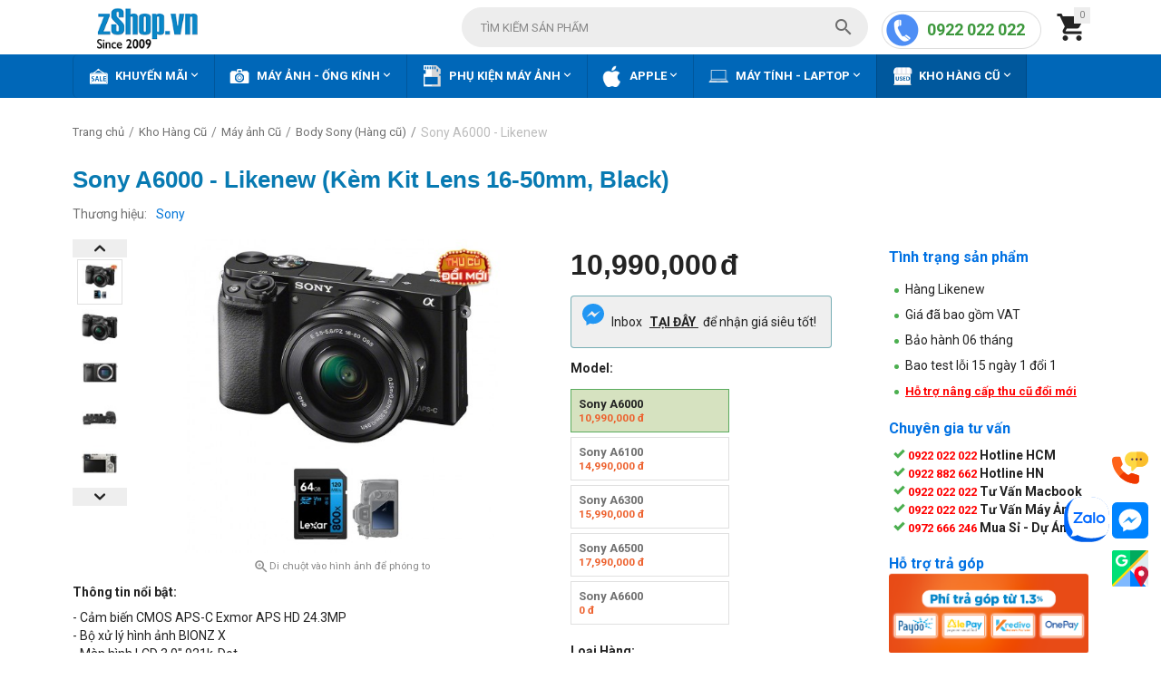

--- FILE ---
content_type: text/html; charset=utf-8
request_url: https://zshop.vn/sony-a6000-likenew.html
body_size: 40571
content:

<!DOCTYPE html>
<html 

    lang="vi"
    dir="ltr"
    class=""
>
<head>
<title>Sony A6000 - Likenew | Máy ảnh Sony cũ - Giá tốt</title>

    <base href="https://zshop.vn/"/>
    <meta http-equiv="Content-Type" content="text/html; charset=utf-8"
          data-ca-mode=""/>
    <meta name="viewport" content="initial-scale=1.0, user-scalable=yes, width=device-width"/>

    <meta name="description"
          content="Máy ảnh Sony A6000 - Likenew giá tốt tại zShop ✓ Hàng Likenew, Cũ ✓ Hỗ trợ mua trả góp ✓ Bảo hành Uy tín ✓ Giá rẻ, Cạnh tranh tại TPHCM, HN"/>



    <meta name="keywords" content="Sony A6000 cũ, Sony A6000 +kit cũ, Sony A6000 +16-50mm cũ, Sony A6000 16-50 cũ, Sony A6000 đen cũ"/>


    <meta name="format-detection" content="telephone=no">

<!-- Inline script moved to the bottom of the page -->
<!-- Google Tag Manager -->
<!-- Inline script moved to the bottom of the page -->
<!-- End Google Tag Manager -->
<!-- Google tag (gtag.js) -->
<!-- Inline script moved to the bottom of the page -->
<!-- Inline script moved to the bottom of the page -->
<!-- Google tag (gtag.js) -->
<!-- Inline script moved to the bottom of the page -->
<!-- Inline script moved to the bottom of the page -->

<!--Start of AutoAds Tracking Code-->
<!-- Inline script moved to the bottom of the page -->
<!--End of AutoAds Tracking Code-->
<link rel="stylesheet" href="https://fonts.googleapis.com/css2?family=Roboto:wght@400;700&display=swap">

<!-- Google tag (gtag.js) -->
<!-- Inline script moved to the bottom of the page -->
<!-- Inline script moved to the bottom of the page -->

<!-- Event snippet for Lượt mua hàng conversion page -->
<!-- Inline script moved to the bottom of the page -->


            <link rel="canonical" href="https://zshop.vn/sony-a6000-likenew.html" />
            



    <!-- Inline script moved to the bottom of the page -->
<meta property="og:type" content="website" />
<meta property="og:locale" content="vi" />
<meta property="og:title" content="Sony A6000 - Likenew | Máy ảnh Sony cũ - Giá tốt" />
<meta property="og:description" content="Máy ảnh Sony A6000 - Likenew giá tốt tại zShop ✓ Hàng Likenew, Cũ ✓ Hỗ trợ mua trả góp ✓ Bảo hành Uy tín ✓ Giá rẻ, Cạnh tranh tại TPHCM, HN" />
<meta property="og:url" content="https://zshop.vn/sony-a6000-likenew.html" />
    <meta property="og:image" content="https://zshop.vn/images/detailed/217/sony_ilce6000l_b_alpha_a6000_mirrorless_digital_1029860.jpg" />





    <link href="https://zshop.vn/images/logos/23/favicon.png" rel="shortcut icon" type="image/png" />


<link rel="preload" crossorigin="anonymous" as="" href="" />
<link type="text/css" rel="stylesheet" href="https://zshop.vn/var/cache/misc/assets/design/themes/zshop/css/standalone.7e011726e0dd2e6d116b6c6d823e5fe5.css?1754978528" />


<!-- Inline script moved to the bottom of the page -->
<!-- Inline script moved to the bottom of the page -->

<!-- Inline script moved to the bottom of the page -->
    <!-- Inline script moved to the bottom of the page -->

    
            <link rel="preload" href="https://themes.googleusercontent.com/static/fonts/opensans/v8/k3k702ZOKiLJc3WVjuplzBsxEYwM7FgeyaSgU71cLG0.woff?1754978530" as="font" type="font/woff" crossorigin="anonymous">
            <link rel="preload" href="https://themes.googleusercontent.com/static/fonts/opensans/v8/MTP_ySUJH_bn48VBG8sNShsxEYwM7FgeyaSgU71cLG0.woff?1754978530" as="font" type="font/woff" crossorigin="anonymous">
            <link rel="preload" href="https://themes.googleusercontent.com/static/fonts/opensans/v8/uYKcPVoh6c5R0NpdEY5A-Q.woff?1754978530" as="font" type="font/woff" crossorigin="anonymous">
            <link rel="preload" href="https://zshop.vn/design/themes/responsive/media/fonts/glyphs.woff?1754978530" as="font" type="font/woff" crossorigin="anonymous">
            <link rel="preload" href="https://zshop.vn/design/themes/zshop/media/custom_fonts/MaterialIcons-Regular.woff2?1754978530" as="font" type="font/woff" crossorigin="anonymous">
    
</head>

<body>
    
        
        <div class="ty-tygh  " id="tygh_container">

        <div id="ajax_overlay" class="ty-ajax-overlay"></div>
<div id="ajax_loading_box" class="ty-ajax-loading-box"></div>

        <div class="cm-notification-container notification-container">
</div>

        <div class="ty-helper-container " id="tygh_main_container">
            
                 
                
<div class="tygh-top-panel clearfix">
    
            <div class="container-fluid  top-grid">
            										
											
	            <div class="container-fluid-row ypi-logo">
<div class="row-fluid ">    	<div class="span3 ypi-logo">
	                <div class="ty-logo-container">
    
            <a href="https://zshop.vn/" title="">
        
        
                            
        
        <img class="ty-pict  ty-logo-container__image cm-image" id="det_img_647564547"  src="https://zshop.vn/images/logos/23/logo-zshop-2009-218x66.png"  width="218" height="66" alt="" title=""/>


    
            </a>
    </div>
            </div>

    
											
	            
    	<div class="span10 ypi-cart-user-wrap ypi-fix-height-header">
	                <div class="ypi-mini-cart ty-float-right">
                
    <div class="ty-dropdown-box" id="cart_status_640">
        <div id="sw_dropdown_640" class="ty-dropdown-box__title cm-combination">
            
                                		<span class="ty-minicart-count ty-hand empty">0</span>
                    <i class="material-icons md-36 empty">&#xE547;</i>
                            

        </div>
        <div id="dropdown_640" class="cm-popup-box ty-dropdown-box__content ty-dropdown-box__content--cart hidden">
            
                <div class="cm-cart-content cm-cart-content-thumb cm-cart-content-delete">
                        <div class="ty-cart-items">
                                                            <div class="ty-cart-items__empty ty-center">Giỏ hàng trống</div>
                                                        
                            
                                                        

                        </div>

                                                <div class="cm-cart-buttons ty-cart-content__buttons buttons-container hidden">
                            <div class="ty-float-left">
                                <a href="https://zshop.vn/checkout-cart.html" rel="nofollow" class="ty-btn ty-btn__secondary">Xem giỏ hàng</a>
                            </div>
                                                    </div>
                        
                </div>
            

        </div>
    <!--cart_status_640--></div>


                    </div><div class="hidden-tablet hidden-phone ty-float-right">
                <div class="ty-wysiwyg-content"  data-ca-live-editor-object-id="0" data-ca-live-editor-object-type=""><!DOCTYPE html>
<html>
<head>
<link rel="preload" href="https://zshop.vn/images/logos/23/logo-zshop-2009-218x66.png" as="image">
</head>
<body>
<div class="hotline"><a class="text-is-phone-number" href="tel:0922022022">0922 022 022</a><span class="time">8h-21h</span></div>
</body>
</html></div>
                    </div><div class="ypi-search ty-float-right">
                <div class="ty-search-block">
    <form action="https://zshop.vn/" name="search_form" method="get">
        <input type="hidden" name="match" value="all" />
        <input type="hidden" name="subcats" value="Y" />
        <input type="hidden" name="pcode_from_q" value="Y" />
        <input type="hidden" name="pshort" value="Y" />
        <input type="hidden" name="pfull" value="Y" />
        <input type="hidden" name="pname" value="Y" />
        <input type="hidden" name="pkeywords" value="Y" />
        <input type="hidden" name="search_performed" value="Y" />

        


        <input type="text" name="q" value="" id="search_input" title="Tìm kiếm sản phẩm" class="ty-search-block__input cm-hint" /><button title="Tìm kiếm" class="ty-search-magnifier" type="submit"><i class="material-icons md-24 md-dark">&#xE8B6;</i></button>
<input type="hidden" name="dispatch" value="products.search" />
        
    <input type="hidden" name="security_hash" class="cm-no-hide-input" value="822298ef24cccc9cd1ef430756bbd5bc" /></form>
</div>


                    </div>
            </div>
</div>
    </div>
	
        </div>
    

</div>

<div class="tygh-header clearfix">
    
            <div class="container-fluid  header-grid">
            										
	            <div class="container-fluid-row container-fluid-row-full-width top-menu-grid">
<div class="row-fluid ">    	<div class="span16 ">
	                <div class="top-menu ">
                

<div class="abt_up-menu extended"><div class="ty-menu__wrapper"><ul class="ty-menu__items cm-responsive-menu"><li class="ty-menu__item ty-menu__menu-btn visible-phone"><a class="ty-menu__item-link"><i class="material-icons">&#xE5D2;</i><span>Menu</span></a></li><li class="ty-menu__item cm-menu-item-responsive" data-subitems-count="4" data-settings-cols="5"><a class="ty-menu__item-toggle visible-phone cm-responsive-menu-toggle"><i class="ty-menu__icon-open material-icons">&#xE145;</i><i class="ty-menu__icon-hide material-icons">&#xE15B;</i></a><a href="https://zshop.vn/khuyen-mai/" class="ty-menu__item-link a-first-lvl"><span class="item-with-icon"><img class="ty-pict  mwi-img cm-image"   src="https://zshop.vn/images/abt__yt_mwi__icon/34/Khuyến_mãi.png"  alt="" title=""/>

<bdi>Khuyến Mãi<i class="icon-down-dir material-icons">&#xE5CF;</i></bdi></span></a><div class="abtam ty-menu__submenu" id="topmenu_158_199"></div></li><li class="ty-menu__item cm-menu-item-responsive"><a class="ty-menu__item-toggle visible-phone cm-responsive-menu-toggle"><i class="ty-menu__icon-open material-icons">&#xE145;</i><i class="ty-menu__icon-hide material-icons">&#xE15B;</i></a><a href="https://zshop.vn/may-anh/" class="ty-menu__item-link a-first-lvl"><span class="item-with-icon"><img class="ty-pict  mwi-img cm-image"   src="https://zshop.vn/images/abt__yt_mwi__icon/34/Máy_ảnh_-_Ống_kính.png"  alt="" title=""/>

<bdi>Máy Ảnh - Ống Kính<i class="icon-down-dir material-icons">&#xE5CF;</i></bdi></span></a><div class="abtam ty-menu__submenu" id="topmenu_158_200"></div></li><li class="ty-menu__item cm-menu-item-responsive" data-subitems-count="10" data-settings-cols="5"><a class="ty-menu__item-toggle visible-phone cm-responsive-menu-toggle"><i class="ty-menu__icon-open material-icons">&#xE145;</i><i class="ty-menu__icon-hide material-icons">&#xE15B;</i></a><a href="https://zshop.vn/phu-kien-may-anh/" class="ty-menu__item-link a-first-lvl"><span class="item-with-icon"><img class="ty-pict  mwi-img cm-image"   src="https://zshop.vn/images/abt__yt_mwi__icon/34/Phụ_kiện_máy_ảnh.png"  alt="" title=""/>

<bdi>Phụ Kiện Máy Ảnh<i class="icon-down-dir material-icons">&#xE5CF;</i></bdi></span></a><div class="abtam ty-menu__submenu" id="topmenu_158_201"></div></li><li class="ty-menu__item cm-menu-item-responsive" data-subitems-count="9" data-settings-cols="5"><a class="ty-menu__item-toggle visible-phone cm-responsive-menu-toggle"><i class="ty-menu__icon-open material-icons">&#xE145;</i><i class="ty-menu__icon-hide material-icons">&#xE15B;</i></a><a href="https://zshop.vn/apple/" class="ty-menu__item-link a-first-lvl"><span class="item-with-icon"><img class="ty-pict  mwi-img cm-image"   src="https://zshop.vn/images/abt__yt_mwi__icon/34/MacBook-_iPhone_-_iPad.png"  alt="" title=""/>

<bdi>Apple<i class="icon-down-dir material-icons">&#xE5CF;</i></bdi></span></a><div class="abtam ty-menu__submenu" id="topmenu_158_202"></div></li><li class="ty-menu__item cm-menu-item-responsive" data-subitems-count="8" data-settings-cols="5"><a class="ty-menu__item-toggle visible-phone cm-responsive-menu-toggle"><i class="ty-menu__icon-open material-icons">&#xE145;</i><i class="ty-menu__icon-hide material-icons">&#xE15B;</i></a><a href="https://zshop.vn/may-tinh-laptop/" class="ty-menu__item-link a-first-lvl"><span class="item-with-icon"><img class="ty-pict  mwi-img cm-image"   src="https://zshop.vn/images/abt__yt_mwi__icon/34/Laptop_-_Surface.png"  alt="" title=""/>

<bdi>Máy Tính - Laptop<i class="icon-down-dir material-icons">&#xE5CF;</i></bdi></span></a><div class="abtam ty-menu__submenu" id="topmenu_158_203"></div></li><li class="ty-menu__item cm-menu-item-responsive ty-menu__item-active"><a class="ty-menu__item-toggle visible-phone cm-responsive-menu-toggle"><i class="ty-menu__icon-open material-icons">&#xE145;</i><i class="ty-menu__icon-hide material-icons">&#xE15B;</i></a><a href="https://zshop.vn/kho-hang-cu/" class="ty-menu__item-link a-first-lvl"><span class="item-with-icon"><img class="ty-pict  mwi-img cm-image"   src="https://zshop.vn/images/abt__yt_mwi__icon/34/icon-web=KHO-HÀNG-CŨ.png"  alt="" title=""/>

<bdi>Kho Hàng Cũ<i class="icon-down-dir material-icons">&#xE5CF;</i></bdi></span></a><div class="abtam ty-menu__submenu" id="topmenu_158_198"></div></li>
</ul></div><div class="abt_yp_menu-show_more hidden-phone">9/9<i></i></div></div>

                    </div>
            </div>
</div>
    </div>
											
	
        </div>
    

</div>

<div class="tygh-content clearfix">
    
            <div class="container-fluid  content-grid">
            										
	            <div class="container-fluid-row">
<div class="row-fluid ">    	<div class="span16 main-content-grid product-detail-cs">
	                <div id="product_detail_page">




<!-- Inline script moved to the bottom of the page -->
<!-- BK CSS -->
<link rel="stylesheet" href="https://pc.baokim.vn/css/bk.css">
<!-- END BK CSS -->
<div class="ty-product-block ty-product-detail">
    <div class="ty-product-block__wrapper clearfix">
            <div itemscope itemtype="http://schema.org/Product">
        <meta itemprop="sku" content="ZS48186" />
        <meta itemprop="name" content="Sony A6000 - Likenew" />
        <meta itemprop="description" content="




Sony A6000 Hàng cũ
 
Sony A6000 là máy ảnh không gương lật linh hoạt và tiên tiến gồm có một bộ cảm biến Exmor APS HD CMOS 24.3MP APS-C và bộ xử lý hình ảnh BIONZ X có độ phân giải cao, có khả năng chụp ảnh liên tục lên đến 11 fps, quay phim Full HD với chất lượng ánh sáng yếu và độ nhạy ISO 25600.
Bên cạnh đó, Sony A6000 tích hợp hệ thống lấy nét thông minh tự động AF, sử dụng cả hai phương pháp: lấy nét theo pha và lấy nét theo tương phản.
Đối với việc xem trực tiếp, xem lại ảnh và điều hướng menu, Sony A6000 tích hợp màn hình LCD 3inch 921k-dot, có thể lật nghiêng và kết hợp công nghệ WhiteMagic để xem dễ dàng hơn trong điều kiện sáng. Đông thời, kính ngắm lai OLED EVF 0,39&quot; 1,440 k-dot mang quan điểm nhìn tự nhiên và phóng đại lớn.
Thiết kế thân của Sony A6000 theo kiểu giao diện người dùng thân thiện, xây dựng xung quanh một số nút tùy biến, cho hiệu quả và trực quan truy cập vào các thiết lập mà máy ảnh thường được sử dụng. Ngoài ra, một số giao diện có sẵn để gắn đèn flash ngoài, đèn chụp liên tục, hoặc micro. Máy ảnh này còn tích hợp kết nối Wi-Fi với NFC để hỗ trợ điều khiển camera từ xa và chia sẻ hình ảnh đến thiết bị di động, mạng xã hội nhanh chóng.
Đi kèm thân máy là ống kính Sony 16-50mm f/3.5-5.6 OSS Zoom. Đây là ống kính zoom góc rộng, cung cấp phạm vi chiều dài tiêu cự tương đương 35 mm của 24-75mm. Ống kính tích hợp hệ thống ổn định hình ảnh Optical SteadyShot, giúp giảm thiểu việc rung máy, cho hiệu quả chụp ảnh tốt hơn. Về quang học, Sony 16-50mm f/3.5-5.6 OSS Zoom gồm một thấu kính phân tán cực thấp và 4 thấu kính phi cầu, nhắm giảm quang sai màu sắc cũng như tăng độ rõ nét, độ tương phản, góp phần tạo chất lượng hình ảnh tốt. Ống kính sử dụng cơ chế zoom điện tử, thuận tiện cho người dùng thao tác và kiểm soát vị trí cần zoom và lấy nét.
 
TÍNH NĂNG NỔI BẬT
Cảm biến 24.3MP Exmor APS HD CMOS và bộ xử lý hình ảnh BIONZ X
Cảm biến Exmor APS HD CMOS có kích thước 24.3MP APS-C và bộ xử lý hình ảnh BIONZ X làm việc cùng nhau để tạo ra độ phân giải cao, hình ảnh được chi tiết với tiếng ồn tối thiểu, chất lượng ánh sáng đáng chú ý và độ nhạy tiêu chuẩn ISO 25600. Các cảm biến sử dụng một Gapless trên -chip thiết kế ống kính, lấp đầy những khoảng trống giữa các điểm ảnh lân cận với các ống kính nhằm tối ưu khả năng tập trung ánh sáng, độ sắc nét và chất lượng hình ảnh ở mọi góc cạnh. Bộ vi xử lý cũng góp phần cung cấp tốc độ nhanh chóng cũng như tính năng nổi bật cho máy ảnh này, bao gồm: hệ thống lấy nét lai AF, chụp ảnh liên tục 11 fps, quay video Full HD 1080i/p...
 
Hệ thống Hybrid AF
Ngoài 25 điểm lấy nét tự động (chế độ Lấy nét tự động thông minh nhanh - Fast Intelligent AF) nhận diện tương phản chính xác hơn, nhanh hơn, hệ thống lấy nét tự động Fast Hybrid nâng cao có tới 179 điểm lấy nét tự động nhận diện theo pha cực kỳ chính xác có thể bao phủ gần như toàn bộ khu vực ảnh. Các điểm lấy nét tự động này cho phép nâng cao khả năng dò tìm chủ thể đồng thời chụp lại các chủ thể chuyển động nhanh ở bất cứ chỗ nào trên màn hình cũng như tăng cường khả năng nhận diện cảnh và kích thước chủ thể.
Quay video Full HD
Nhấn nút MOVIE (phim) để bắt đầu quay những thước phim đẹp mắt nổi bật với độ sắc nét và không bị &quot;nhiễu&quot; hình ảnh bằng các lựa chọn 60p/50p, 60i/50i hoặc 24p/25p*. Chế độ lấy nét tự động Fast Hybrid được cải tiến mới mang lại khả năng lấy nét tự động nhanh và chính xác khi đang quay phim. Bạn cũng có thể sử dụng các chế độ P/A/S/M để kiểm soát tối đa cách hình ảnh hiển thị và thu phóng hình ảnh rõ nét, mượt mà nhờ chức năng Zoom hình ảnh rõ nét (Clear Image Zoom). NTSC/PAL
Hiệu suất lấy nét tự động nhanh nhất* thế giới
Chụp rõ nét mọi chủ thể với độ chính xác chưa từng có và tốc độ kỷ lục, nhờ tính năng lấy nét tự động Fast Hybrid nâng cao của Sony với khả năng nhận diện tương phản và nhận diện theo pha được cải tiến lớn. Việc đọc dữ liệu nhanh hơn từ cảm biến hình ảnh, xử lý dữ liệu qua bộ xử lý BIONZ X™ nhanh hơn, thuật toán lấy nét tự động tiên tiến hơn và điều khiển dẫn động ống kính tối ưu đem lại hiệu suất nhanh hơn khoảng 35% so với các hệ thống trước. (Chú thích*Trong số các máy ảnh kỹ thuật số ống kính rời được trang bị bộ cảm biến hình ảnh APS-C tính đến ngày 12 tháng 2 năm 2014 theo nghiên cứu của Sony. Được đo bằng các phương pháp nội bộ sử dụng một ống kính E PZ 16-50mm F3.5-5.6 OSS IS. tuân thủ hướng dẫn của CIPA.)
Chế độ AF
Chọn đúng chế độ lấy nét với chủ thể bảo đảm mang lại kết quả siêu nét. Sony 6000 là máy ảnh E-mount đầu tiên có tính năng AF-A và hiển thị các điểm lấy nét tự động chủ động ngay cả khi ở trong chế độ AF-C, giúp bạn dễ dàng kiểm tra xem mình có đang lấy nét vào chủ thể dự kiến không.
Lấy nét tự động dò tìm theo mắt (Eye AF)
Ngay cả khi chụp chủ thể không quay mặt hoàn toàn vào máy ảnh và có độ sâu trường ảnh nông thì khuôn mặt của chủ thể vẫn được lấy nét rõ ràng nhờ tính năng Lấy nét tự động dò tìm theo mắt (Eye AF). Khi được lấy nét, khung hình màu xanh lá sẽ xuất hiện trên mắt được ưu tiên.
Kính ngắm OLED Tru-Finder™ có độ phân giải cao
Ngắm mọi cảnh vật một cách rõ nét và tự nhiên trên khung ngắm OLED Tru-Finder™ sáng và chính xác với khả năng bao phủ 100% khung hình. Hệ thống trên máy ảnh Sony A6000  cho quang học mới với bốn thấu kính phi cầu đôi cho phép tạo một góc nhìn rộng khoảng 33° và thấy rõ các góc. Mang lại cho bạn các chi tiết rõ ràng, khả năng chuyển đổi tông màu phong phú và độ tương phản cao trong cả môi trường tối và sáng, nhờ thiết kế OLED tiên tiến cho phép bạn xem trước các hiệu ứng làm mờ, phơi sáng và các hiệu ứng khác một cách chân thực. Bạn cũng có thể tinh chỉnh lấy nét bằng cách tận dụng chức năng Hỗ trợ lấy nét bằng tay (MF Assist) và Kiểm soát lấy nét (Peaking), cũng như điều chỉnh độ sáng trong năm bước sáng để phù hợp với môi trường chụp.
Điều khiển từ xa và chia sẻ một chạm
Điều khiển từ xa một chạm cho phép bạn sử dụng điện thoại thông minh hoặc máy tính bảng như khung ngắm và thiết bị điều khiển từ xa cho máy ảnh kỹ thuật số; Chia sẻ một chạm cho phép bạn truyền tải ảnh và video từ máy ảnh. Bằng cách cài đặt ứng dụng PlayMemories Mobile cho máy tính bảng hoặc điện thoại thông minh Android hỗ trợ NFC, bạn sẽ tránh được quy trình cài đặt phức tạp và dễ dàng thiết lập kết nối không dây chỉ bằng cách chạm để kết nối thiết bị với máy ảnh. Bây giờ bạn đã sẵn sàng điều khiển máy ảnh từ điện thoại thông minh để chụp ảnh từ một vị trí nằm ngoài tầm tay trước đây, hoặc đơn giản là chụp ảnh nhóm có bạn trong đó và truyền ảnh ngay lập tức từ điện thoại thông minh để chia sẻ trên mạng xã hội.
Ngoài ra, kết nối phổ thông hiện đại Wi-Fi cũng được tích hợp vào Sony A6000  để mang lại sự thuận tiện và nhanh chóng cho người dùng chia sẻ ảnh trực tuyến.
 
&amp;gt;&amp;gt;&amp;gt; Xem thêm máy ảnh Sony cũ khác tại zShop

" />
                    <meta itemprop="image" content="https://zshop.vn/images/detailed/217/sony_ilce6000l_b_alpha_a6000_mirrorless_digital_1029860.jpg" />
                    <meta itemprop="image" content="https://zshop.vn/images/detailed/158/sony_ilce6000l_b_alpha_a6000_mirrorless_digital_1029860.jpg" />
                    <meta itemprop="image" content="https://zshop.vn/images/detailed/158/Sony_A6000__Body_cns4-g4.jpg" />
                    <meta itemprop="image" content="https://zshop.vn/images/detailed/158/IMG_370034.jpg" />
                    <meta itemprop="image" content="https://zshop.vn/images/detailed/158/IMG_386942.jpg" />
                    <meta itemprop="image" content="https://zshop.vn/images/detailed/158/IMG_386940.jpg" />
                    <meta itemprop="image" content="https://zshop.vn/images/detailed/158/IMG_370031.jpg" />
                    <meta itemprop="image" content="https://zshop.vn/images/detailed/158/1039057_jbe1-2n.jpg" />
        
        <div itemprop="offers" itemscope itemtype="http://schema.org/Offer">
            <link itemprop="url" href="https://zshop.vn/sony-a6000-likenew.html?srsltid=AfmBOoqTd5ZJpYMj4qWAGKbxuRz91GVVwxOTQEw1LzwCb7aWglq2aK3N" />
            <link itemprop="availability" href="http://schema.org/InStock" />
                            <meta itemprop="priceCurrency" content="VND"/>
                <meta itemprop="price" content="14990000"/>
                    </div>

                    <div itemprop="brand" itemscope itemtype="http://schema.org/Thing">
                <meta itemprop="name" content="Bán chuyên" />
            </div>
        
        
        
    <meta itemprop="image" content="https://zshop.vn/images/detailed/217/sony_ilce6000l_b_alpha_a6000_mirrorless_digital_1029860.jpg">


    </div>

                                            





































            
                <div id="breadcrumbs_11">
        
            <div itemscope itemtype="https://schema.org/BreadcrumbList" class="ty-breadcrumbs clearfix do_not_hide">
            <span itemprop="itemListElement" itemscope itemtype="https://schema.org/ListItem"><a itemprop="item" href="https://zshop.vn/" class="ty-breadcrumbs__a"><meta itemprop="position" content="1" /><meta itemprop="name" content="Trang chủ" /><bdi>Trang chủ</bdi></a></span><span class="ty-breadcrumbs__slash">/</span><span itemprop="itemListElement" itemscope itemtype="https://schema.org/ListItem"><a itemprop="item" href="https://zshop.vn/kho-hang-cu/" class="ty-breadcrumbs__a"><meta itemprop="position" content="2" /><meta itemprop="name" content="Kho Hàng Cũ" /><bdi>Kho Hàng Cũ</bdi></a></span><span class="ty-breadcrumbs__slash">/</span><span itemprop="itemListElement" itemscope itemtype="https://schema.org/ListItem"><a itemprop="item" href="https://zshop.vn/may-anh-cu/" class="ty-breadcrumbs__a"><meta itemprop="position" content="3" /><meta itemprop="name" content="Máy ảnh Cũ" /><bdi>Máy ảnh Cũ</bdi></a></span><span class="ty-breadcrumbs__slash">/</span><span itemprop="itemListElement" itemscope itemtype="https://schema.org/ListItem"><a itemprop="item" href="https://zshop.vn/body-sony-cu/" class="ty-breadcrumbs__a"><meta itemprop="position" content="4" /><meta itemprop="name" content="Body Sony (Hàng cũ)" /><bdi>Body Sony (Hàng cũ)</bdi></a></span><span class="ty-breadcrumbs__slash">/</span><span><span class="ty-breadcrumbs__current"><bdi>Sony A6000 - Likenew</bdi></span></span>
        </div>
        <!--breadcrumbs_11--></div>

                									<h1 class="ty-product-block-title bk-product-name" >Sony A6000 - Likenew (Kèm Kit Lens 16-50mm, Black)</h1>
								                
            

            <div>
                <div class="sticky-block">

                    <div class="product-block-title-rt clearfix">
                        
                            <div class="ty-product-block__rating">
                                                                                                    <div class="ty-discussion__rating-wrapper">
                                        <span class="ty-nowrap no-rating"><i class="ty-icon-star-empty"></i><i class="ty-icon-star-empty"></i><i class="ty-icon-star-empty"></i><i class="ty-icon-star-empty"></i><i class="ty-icon-star-empty"></i></span>
                                                                            </div>
                                                            </div>
                        

                        
                        
                            
                                                            <div class="brand">
                                    

    <div class="ty-features-list"><em>    <a href="https://zshop.vn/body-sony-cu/?features_hash=429-14750"><span class="ty-control-group" data-feature-id="10"><span class="ty-product-feature__label"><em class="abt-yt-feature-name">Thương hiệu</em></span><span><em>Sony</em></span></span></a></em></div>
                                </div>
                                                        

                        

                    </div>

                    <div class="ypi-product-block__left">
                                                   <div class="span8 ty-product-block__img-wrapper one-thumb-col">
                                
                                                            <div class="ypi-product-block__img cm-reload-65795" data-ca-previewer="true" id="product_images_65795_update">
                                    


    
    
    
	
<div class="ab_vg-images-wrapper clearfix" data-ca-previewer="true">                                                    	        		            
    
    <div id="product_images_65795696d4d8c0248e" class="ty-product-img cm-preview-wrapper ty-float-right two-col ab-vg-vertical-thumbnails"  style="width: -webkit-calc(100% - 62px); width: calc(100% - 62px); max-height: 504px;">
        
    
        

    
        
                                        
        
                                
                            
        <!--ab__image_preload:https://zshop.vn/images/thumbnails/624/460/detailed/217/sony_ilce6000l_b_alpha_a6000_mirrorless_digital_1029860.jpg<100>-->
        <a id="det_img_link_65795696d4d8c0248e_217789" data-ca-image-id="preview[product_images_65795696d4d8c0248e]" class="cm-image-previewer cm-previewer ty-previewer" data-ca-image-width="1000" data-ca-image-height="1000" href="https://zshop.vn/images/thumbnails/1357/1000/detailed/217/sony_ilce6000l_b_alpha_a6000_mirrorless_digital_1029860.jpg" title=""><img class="ty-pict   cm-image" id="det_img_65795696d4d8c0248e_217789"  src="https://zshop.vn/images/thumbnails/624/460/detailed/217/sony_ilce6000l_b_alpha_a6000_mirrorless_digital_1029860.jpg"  alt="" title="" srcset="https://zshop.vn/images/thumbnails/1248/920/detailed/217/sony_ilce6000l_b_alpha_a6000_mirrorless_digital_1029860.jpg 2x"/><svg class="ty-pict__container" aria-hidden="true" width="624" height="460" viewBox="0 0 624 460" style="max-height: 100%; max-width: 100%; position: absolute; top: 0; left: 50%; transform: translateX(-50%); z-index: -1;"><rect fill="transparent" width="624" height="460"></rect></svg>
<span class="ty-previewer__icon hidden-phone"></span></a>


                                                                                                            <a id="det_img_link_65795696d4d8c0248e_158132" data-ca-image-id="preview[product_images_65795696d4d8c0248e]" class="cm-image-previewer hidden cm-previewer ty-previewer" data-ca-image-width="1000" data-ca-image-height="1000" href="https://zshop.vn/images/thumbnails/1357/1000/detailed/158/sony_ilce6000l_b_alpha_a6000_mirrorless_digital_1029860.jpg" title=""><img class="ty-pict   cm-image" id="det_img_65795696d4d8c0248e_158132"  src="https://zshop.vn/images/thumbnails/624/460/detailed/158/sony_ilce6000l_b_alpha_a6000_mirrorless_digital_1029860.jpg"  alt="" title="" srcset="https://zshop.vn/images/thumbnails/1248/920/detailed/158/sony_ilce6000l_b_alpha_a6000_mirrorless_digital_1029860.jpg 2x"/><svg class="ty-pict__container" aria-hidden="true" width="624" height="460" viewBox="0 0 624 460" style="max-height: 100%; max-width: 100%; position: absolute; top: 0; left: 50%; transform: translateX(-50%); z-index: -1;"><rect fill="transparent" width="624" height="460"></rect></svg>
<span class="ty-previewer__icon hidden-phone"></span></a>

                                                                                                                        <a id="det_img_link_65795696d4d8c0248e_158124" data-ca-image-id="preview[product_images_65795696d4d8c0248e]" class="cm-image-previewer hidden cm-previewer ty-previewer" data-ca-image-width="1000" data-ca-image-height="1000" href="https://zshop.vn/images/thumbnails/1357/1000/detailed/158/Sony_A6000__Body_cns4-g4.jpg" title=""><img class="ty-pict   cm-image" id="det_img_65795696d4d8c0248e_158124"  src="https://zshop.vn/images/thumbnails/624/460/detailed/158/Sony_A6000__Body_cns4-g4.jpg"  alt="" title="" srcset="https://zshop.vn/images/thumbnails/1248/920/detailed/158/Sony_A6000__Body_cns4-g4.jpg 2x"/><svg class="ty-pict__container" aria-hidden="true" width="624" height="460" viewBox="0 0 624 460" style="max-height: 100%; max-width: 100%; position: absolute; top: 0; left: 50%; transform: translateX(-50%); z-index: -1;"><rect fill="transparent" width="624" height="460"></rect></svg>
<span class="ty-previewer__icon hidden-phone"></span></a>

                                                                                                                        <a id="det_img_link_65795696d4d8c0248e_158118" data-ca-image-id="preview[product_images_65795696d4d8c0248e]" class="cm-image-previewer hidden cm-previewer ty-previewer" data-ca-image-width="1000" data-ca-image-height="1000" href="https://zshop.vn/images/thumbnails/1357/1000/detailed/158/IMG_370034.jpg" title=""><img class="ty-pict   cm-image" id="det_img_65795696d4d8c0248e_158118"  src="https://zshop.vn/images/thumbnails/624/460/detailed/158/IMG_370034.jpg"  alt="" title="" srcset="https://zshop.vn/images/thumbnails/1248/920/detailed/158/IMG_370034.jpg 2x"/><svg class="ty-pict__container" aria-hidden="true" width="624" height="460" viewBox="0 0 624 460" style="max-height: 100%; max-width: 100%; position: absolute; top: 0; left: 50%; transform: translateX(-50%); z-index: -1;"><rect fill="transparent" width="624" height="460"></rect></svg>
<span class="ty-previewer__icon hidden-phone"></span></a>

                                                                                                                        <a id="det_img_link_65795696d4d8c0248e_158119" data-ca-image-id="preview[product_images_65795696d4d8c0248e]" class="cm-image-previewer hidden cm-previewer ty-previewer" data-ca-image-width="1000" data-ca-image-height="1000" href="https://zshop.vn/images/thumbnails/1357/1000/detailed/158/IMG_386942.jpg" title=""><img class="ty-pict   cm-image" id="det_img_65795696d4d8c0248e_158119"  src="https://zshop.vn/images/thumbnails/624/460/detailed/158/IMG_386942.jpg"  alt="" title="" srcset="https://zshop.vn/images/thumbnails/1248/920/detailed/158/IMG_386942.jpg 2x"/><svg class="ty-pict__container" aria-hidden="true" width="624" height="460" viewBox="0 0 624 460" style="max-height: 100%; max-width: 100%; position: absolute; top: 0; left: 50%; transform: translateX(-50%); z-index: -1;"><rect fill="transparent" width="624" height="460"></rect></svg>
<span class="ty-previewer__icon hidden-phone"></span></a>

                                                                                                                        <a id="det_img_link_65795696d4d8c0248e_158120" data-ca-image-id="preview[product_images_65795696d4d8c0248e]" class="cm-image-previewer hidden cm-previewer ty-previewer" data-ca-image-width="1000" data-ca-image-height="1000" href="https://zshop.vn/images/thumbnails/1357/1000/detailed/158/IMG_386940.jpg" title=""><img class="ty-pict   cm-image" id="det_img_65795696d4d8c0248e_158120"  src="https://zshop.vn/images/thumbnails/624/460/detailed/158/IMG_386940.jpg"  alt="" title="" srcset="https://zshop.vn/images/thumbnails/1248/920/detailed/158/IMG_386940.jpg 2x"/><svg class="ty-pict__container" aria-hidden="true" width="624" height="460" viewBox="0 0 624 460" style="max-height: 100%; max-width: 100%; position: absolute; top: 0; left: 50%; transform: translateX(-50%); z-index: -1;"><rect fill="transparent" width="624" height="460"></rect></svg>
<span class="ty-previewer__icon hidden-phone"></span></a>

                                                                                                                        <a id="det_img_link_65795696d4d8c0248e_158121" data-ca-image-id="preview[product_images_65795696d4d8c0248e]" class="cm-image-previewer hidden cm-previewer ty-previewer" data-ca-image-width="1000" data-ca-image-height="1000" href="https://zshop.vn/images/thumbnails/1357/1000/detailed/158/IMG_370031.jpg" title=""><img class="ty-pict   cm-image" id="det_img_65795696d4d8c0248e_158121"  src="https://zshop.vn/images/thumbnails/624/460/detailed/158/IMG_370031.jpg"  alt="" title="" srcset="https://zshop.vn/images/thumbnails/1248/920/detailed/158/IMG_370031.jpg 2x"/><svg class="ty-pict__container" aria-hidden="true" width="624" height="460" viewBox="0 0 624 460" style="max-height: 100%; max-width: 100%; position: absolute; top: 0; left: 50%; transform: translateX(-50%); z-index: -1;"><rect fill="transparent" width="624" height="460"></rect></svg>
<span class="ty-previewer__icon hidden-phone"></span></a>

                                                                                                                        <a id="det_img_link_65795696d4d8c0248e_158122" data-ca-image-id="preview[product_images_65795696d4d8c0248e]" class="cm-image-previewer hidden cm-previewer ty-previewer" data-ca-image-width="1000" data-ca-image-height="1000" href="https://zshop.vn/images/thumbnails/1357/1000/detailed/158/1039057_jbe1-2n.jpg" title=""><img class="ty-pict   cm-image" id="det_img_65795696d4d8c0248e_158122"  src="https://zshop.vn/images/thumbnails/624/460/detailed/158/1039057_jbe1-2n.jpg"  alt="" title="" srcset="https://zshop.vn/images/thumbnails/1248/920/detailed/158/1039057_jbe1-2n.jpg 2x"/><svg class="ty-pict__container" aria-hidden="true" width="624" height="460" viewBox="0 0 624 460" style="max-height: 100%; max-width: 100%; position: absolute; top: 0; left: 50%; transform: translateX(-50%); z-index: -1;"><rect fill="transparent" width="624" height="460"></rect></svg>
<span class="ty-previewer__icon hidden-phone"></span></a>

                    
        
            </div>

    
    
            <div class="ypi-text-image-zoom ty-center" style="width: -webkit-calc(100% - 62px); width: calc(100% - 62px)"><small><i class="material-icons">&#xE8FF;</i>Di chuột vào hình ảnh để phóng to</small></div>
    
                                <input type="hidden" name="no_cache" value="1" />
            <div class="ty-center ty-product-bigpicture-thumbnails_gallery clearfix ab-vg-vertical-thumbnails" style="width: 60px; max-height: 438px;"><div class="cm-image-gallery-wrapper ty-thumbnails_gallery"><div class="ty-product-thumbnails cm-ab__vg-gallery" id="images_preview_65795696d4d8c0248e" data-ca-cycle="Y" data-ca-vertical="Y"><div class="cm-item-gallery"><a data-ca-gallery-large-id="det_img_link_65795696d4d8c0248e_217789" class="cm-gallery-item cm-thumbnails-mini ty-product-thumbnails__item active" data-ca-image-order="0" data-ca-parent="#product_images_65795696d4d8c0248e" style="width: 50px; height: 50px">                    <img class="ty-pict   cm-image" id="det_img_65795696d4d8c0248e_217789_mini"  src="https://zshop.vn/images/thumbnails/50/50/detailed/217/sony_ilce6000l_b_alpha_a6000_mirrorless_digital_1029860.jpg"  alt="" title="" srcset="https://zshop.vn/images/thumbnails/100/100/detailed/217/sony_ilce6000l_b_alpha_a6000_mirrorless_digital_1029860.jpg 2x"/>

</a></div><div class="cm-item-gallery"><a data-ca-gallery-large-id="det_img_link_65795696d4d8c0248e_158132" class="cm-gallery-item cm-thumbnails-mini ty-product-thumbnails__item" data-ca-image-order="1" data-ca-parent="#product_images_65795696d4d8c0248e" style="width: 50px; height: 50px">                    <img class="ty-pict   cm-image" id="det_img_65795696d4d8c0248e_158132_mini"  src="https://zshop.vn/images/thumbnails/50/50/detailed/158/sony_ilce6000l_b_alpha_a6000_mirrorless_digital_1029860.jpg"  alt="" title="" srcset="https://zshop.vn/images/thumbnails/100/100/detailed/158/sony_ilce6000l_b_alpha_a6000_mirrorless_digital_1029860.jpg 2x"/>

</a></div><div class="cm-item-gallery"><a data-ca-gallery-large-id="det_img_link_65795696d4d8c0248e_158124" class="cm-gallery-item cm-thumbnails-mini ty-product-thumbnails__item" data-ca-image-order="2" data-ca-parent="#product_images_65795696d4d8c0248e" style="width: 50px; height: 50px">                    <img class="ty-pict   cm-image" id="det_img_65795696d4d8c0248e_158124_mini"  src="https://zshop.vn/images/thumbnails/50/50/detailed/158/Sony_A6000__Body_cns4-g4.jpg"  alt="" title="" srcset="https://zshop.vn/images/thumbnails/100/100/detailed/158/Sony_A6000__Body_cns4-g4.jpg 2x"/>

</a></div><div class="cm-item-gallery"><a data-ca-gallery-large-id="det_img_link_65795696d4d8c0248e_158118" class="cm-gallery-item cm-thumbnails-mini ty-product-thumbnails__item" data-ca-image-order="3" data-ca-parent="#product_images_65795696d4d8c0248e" style="width: 50px; height: 50px">                    <img class="ty-pict   cm-image" id="det_img_65795696d4d8c0248e_158118_mini"  src="https://zshop.vn/images/thumbnails/50/50/detailed/158/IMG_370034.jpg"  alt="" title="" srcset="https://zshop.vn/images/thumbnails/100/100/detailed/158/IMG_370034.jpg 2x"/>

</a></div><div class="cm-item-gallery"><a data-ca-gallery-large-id="det_img_link_65795696d4d8c0248e_158119" class="cm-gallery-item cm-thumbnails-mini ty-product-thumbnails__item" data-ca-image-order="4" data-ca-parent="#product_images_65795696d4d8c0248e" style="width: 50px; height: 50px">                    <img class="ty-pict   cm-image" id="det_img_65795696d4d8c0248e_158119_mini"  src="https://zshop.vn/images/thumbnails/50/50/detailed/158/IMG_386942.jpg"  alt="" title="" srcset="https://zshop.vn/images/thumbnails/100/100/detailed/158/IMG_386942.jpg 2x"/>

</a></div><div class="cm-item-gallery"><a data-ca-gallery-large-id="det_img_link_65795696d4d8c0248e_158120" class="cm-gallery-item cm-thumbnails-mini ty-product-thumbnails__item" data-ca-image-order="5" data-ca-parent="#product_images_65795696d4d8c0248e" style="width: 50px; height: 50px">                    <img class="ty-pict   cm-image" id="det_img_65795696d4d8c0248e_158120_mini"  src="https://zshop.vn/images/thumbnails/50/50/detailed/158/IMG_386940.jpg"  alt="" title="" srcset="https://zshop.vn/images/thumbnails/100/100/detailed/158/IMG_386940.jpg 2x"/>

</a></div><div class="cm-item-gallery"><a data-ca-gallery-large-id="det_img_link_65795696d4d8c0248e_158121" class="cm-gallery-item cm-thumbnails-mini ty-product-thumbnails__item" data-ca-image-order="6" data-ca-parent="#product_images_65795696d4d8c0248e" style="width: 50px; height: 50px">                    <img class="ty-pict   cm-image" id="det_img_65795696d4d8c0248e_158121_mini"  src="https://zshop.vn/images/thumbnails/50/50/detailed/158/IMG_370031.jpg"  alt="" title="" srcset="https://zshop.vn/images/thumbnails/100/100/detailed/158/IMG_370031.jpg 2x"/>

</a></div><div class="cm-item-gallery"><a data-ca-gallery-large-id="det_img_link_65795696d4d8c0248e_158122" class="cm-gallery-item cm-thumbnails-mini ty-product-thumbnails__item" data-ca-image-order="7" data-ca-parent="#product_images_65795696d4d8c0248e" style="width: 50px; height: 50px">                    <img class="ty-pict   cm-image" id="det_img_65795696d4d8c0248e_158122_mini"  src="https://zshop.vn/images/thumbnails/50/50/detailed/158/1039057_jbe1-2n.jpg"  alt="" title="" srcset="https://zshop.vn/images/thumbnails/100/100/detailed/158/1039057_jbe1-2n.jpg 2x"/>

</a></div></div>
                    </div>
                </div>
            
            
</div>

<!-- Inline script moved to the bottom of the page -->
<!-- Inline script moved to the bottom of the page -->



                                    <!--product_images_65795_update--></div>
                                                        

                            <div class="yt-mini-pr-image hidden">                    <img class="ty-pict   cm-image"   src="https://zshop.vn/images/thumbnails/120/120/detailed/217/sony_ilce6000l_b_alpha_a6000_mirrorless_digital_1029860.jpg"  alt="" title="" srcset="https://zshop.vn/images/thumbnails/240/240/detailed/217/sony_ilce6000l_b_alpha_a6000_mirrorless_digital_1029860.jpg 2x"/>

</div>
							 							        <div style="font-weight:bold;">Thông tin nổi bật:</div>
                                    <div class="ty-product-block__description" ><!DOCTYPE html>
<html>
<head>
</head>
<body>
<ul>
<li>- Cảm biến CMOS APS-C Exmor APS HD 24.3MP </li>
<li>- Bộ xử lý hình ảnh BIONZ X</li>
<li>- Màn hình LCD 3.0" 921k-Dot</li>
<li>- Kính ngắm điện tử OLED Tru-Finder 0.39" 1,440k-Dot</li>
<li>- Quay phim Full HD 1080p XAVC S 24/60fps</li>
<li>- Tốc độ chụp liên tiếp lên đến 11fps</li>
<li>- Hệ thống lấy nét tự động theo pha Fast Hybrid 179 điểm</li>
<li>- ISO 25600</li>
<li>- Tích hợp kết nối Wi-Fi với NFC</li>
</ul>
</body>
</html></div>
                                                        </div>

                        <div class="span6">
                                                                                                                                            
                            
                           

                                                        <form action="https://zshop.vn/" method="post" name="product_form_65795" enctype="multipart/form-data" class="cm-disable-empty-files  cm-ajax cm-ajax-full-render cm-ajax-status-middle "><input type="hidden" name="result_ids" value="cart_status*,wish_list*,checkout*,account_info*" /><input type="hidden" name="redirect_url" value="index.php?srsltid=AfmBOoqTd5ZJpYMj4qWAGKbxuRz91GVVwxOTQEw1LzwCb7aWglq2aK3N&amp;dispatch=products.view&amp;product_id=65795" /><input type="hidden" name="product_data[65795][product_id]" value="65795" />

                            <div class="fixed-form-pr-title hidden">Sony A6000 - Likenew</div>

                            
                                <div class=" ypi-g-du-indent">
                                                                        
    <div class="cm-reload-65795 stock-wrap" id="product_amount_update_65795">
        <input type="hidden" name="appearance[show_product_amount]" value="1" />
                                                        <div class="ty-control-group product-list-field">
                                                    
                                            </div>
                                        <!--product_amount_update_65795--></div>




                                    <div class="prices-container price-wrap ">
                                                                                    <div class="ty-product-prices">
                                                            <span class="cm-reload-65795" id="old_price_update_65795">
            
            
            	            	
	            	                    

        <!--old_price_update_65795--></span>
                                            
                                                                                    <div class="ty-product-block__price-actual">
                                            <span class="bk-product-price" style="display:none">10990000</span>
                                                    <span class="ty-price-update cm-reload-65795" id="price_update_65795">
        <input type="hidden" name="appearance[show_price_values]" value="1" />
        <input type="hidden" name="appearance[show_price]" value="1" />
        
                                
                                    <span class="ty-price" id="line_discounted_price_65795"><bdi><span id="sec_discounted_price_65795" class="ty-price-num">10,990,000</span>&nbsp;<span class="ty-price-num">đ</span></bdi></span>
                            

                    
	    
	        <!--price_update_65795--></span>


                                            </div>
                                        
                                                                                            
                                                            
        <span class="cm-reload-65795" id="line_discount_update_65795">
            <input type="hidden" name="appearance[show_price_values]" value="1" />
            <input type="hidden" name="appearance[show_list_discount]" value="1" />
                    <!--line_discount_update_65795--></span>
        

    
                                            </div>
                                                                            </div>
									
									<style>
									.ibhidden { display: none; }									
								  </style>					
								<div style="margin: 0.5rem 0px;">
								  <button id="toggleButton" class="MuiButtonBase-root MuiButton-root MuiButton-outlined btnInbox MuiButton-outlinedPrimary" tabindex="0" type="button">
									<span class="MuiButton-label">
									  <span class="MuiButton-startIcon MuiButton-iconSizeMedium">
										<svg width="24" height="24" viewBox="0 0 24 24" xmlns="http://www.w3.org/2000/svg" fill="currentColor">
										  <path d="m0 11.111c0 3.496 1.744 6.615 4.471 8.652v4.237l4.086-2.242c1.09.301 2.245.465 3.442.465 6.627 0 12-4.974 12-11.111.001-6.137-5.372-11.112-11.999-11.112s-12 4.974-12 11.111zm10.734-3.112 3.13 3.259 5.887-3.259-6.56 6.962-3.055-3.258-5.963 3.259z" fill="#2196f3"></path>
										</svg>
									  </span>
									  <p>Inbox <strong class="jss58"> TẠI ĐÂY </strong> để nhận giá siêu tốt!</p>     
									</span>
									<span class="MuiTouchRipple-root"></span>
								  </button>
								  <div id="snackbar" class="MuiSnackbar-root MuiSnackbar-anchorOriginBottomRight ibhidden">
									<div class="jss6" direction="up" style="opacity: 1; transform: none; transition: opacity 225ms cubic-bezier(0.4, 0, 0.2, 1) 0ms, transform 150ms cubic-bezier(0.4, 0, 0.2, 1) 0ms;">
									  <h2 class="chat-h2">Chat với zShop</h2>
									  <button id="inboxclose" type="button" class="ui-button ui-corner-all ui-widget ui-button-icon-only ui-dialog-titlebar-close" title="Đóng" data-dismiss="modal"><span class="ui-button-icon ui-icon ui-icon-closethick"></span><span class="ui-button-icon-space"> </span></button>
									  <div class="chat-container">
										<img src="https://zshop.vn/images/zshopm_logo.jpg" alt="Avatar Zshop">
										<p>Xin chào, Bạn cần hỏi giá fix cho sản phẩm <b><bdi>Sony A6000 - Likenew</bdi></b>?</p>
									  </div>
									  <div class="chat-container">
										<img src="https://zshop.vn/images/zshopm_logo.jpg" alt="Avatar Zshop">
										<p>Vui lòng chat trực tiếp với zShop để được báo giá fix tốt nhất!</p>
									  </div>
									  <div class="chat-container chat-darker">
									  
										<p>Tôi muốn hỏi thêm thông tin chi tiết được không?</p>
									  </div>
									  <div class="chat-container">
										<img src="https://zshop.vn/images/zshopm_logo.jpg" alt="Avatar Zshop">
										<p>
										  <a class="MuiButtonBase-root MuiButton-root MuiButton-outlined" tabindex="0" aria-disabled="false" href="https://m.me/201006963089997?ref=mess" target="_blank">
											<span class="MuiButton-label">
											  <span class="MuiButton-startIcon MuiButton-iconSizeMedium">
												<svg width="24" height="24" viewBox="0 0 24 24" xmlns="http://www.w3.org/2000/svg" fill="currentColor">
												  <path d="m0 11.111c0 3.496 1.744 6.615 4.471 8.652v4.237l4.086-2.242c1.09.301 2.245.465 3.442.465 6.627 0 12-4.974 12-11.111.001-6.137-5.372-11.112-11.999-11.112s-12 4.974-12 11.111zm10.734-3.112 3.13 3.259 5.887-3.259-6.56 6.962-3.055-3.258-5.963 3.259z" fill="#2196f3"></path>
												</svg>
											  </span>Tiếp tục trò chuyện
											</span>
											<span class="MuiTouchRipple-root"></span>
										  </a>
										</p>
									  </div>
									</div>
								  </div>
								</div>
								  <!-- Inline script moved to the bottom of the page -->
														   
                                                                        <div class="ty-product-block__option">
                                                                                        <div class="cm-reload-65795 js-product-options-65795" id="product_options_update_65795">
        <input type="hidden" name="appearance[show_product_options]" value="1" />
            <!-- Inline script moved to the bottom of the page -->
    <div id="features_65795_AOC">
                                
        
        
        <div class="cm-picker-product-variation-features ty-product-options">
                                                
            
                                <div class="ty-control-group ty-product-options__item clearfix">
                    
                        <label class="ty-control-group__label ty-product-options__item-label">Model:</label>
                    

                    
                                            
                            <div class="v-wrap ty-clear-both">
                                                                                                    <input type="radio"
                                           name="feature_724"
                                           value="20721"
                                                                                          checked
                                                                                      id="feature_724_variant_20721_65795"
                                           data-ca-variant-id="20721"
                                           data-ca-product-url="https://zshop.vn/sony-a6000-likenew.html"
                                           class="hidden ty-product-options__radio  cm-history cm-ajax-force" data-ca-target-id="product_detail_page"
                                    />
										
                                    <label for="feature_724_variant_20721_65795"
                                           class="ty-product-options__radio--label"
                                    >
                                        <span class="ty-product-option-checkbox"></span>Sony A6000<span class="ty-product-option-checkbox"></span><br/><span class="ty-vprice"><strong><bdi><span>10,990,000</span>&nbsp;đ</bdi></strong></span> 
                                    </label>
                                                                                                                                        <input type="radio"
                                           name="feature_724"
                                           value="20722"
                                                                                      id="feature_724_variant_20722_65795"
                                           data-ca-variant-id="20722"
                                           data-ca-product-url="https://zshop.vn/sony-a6100-likenew.html"
                                           class="hidden ty-product-options__radio  cm-history cm-ajax-force" data-ca-target-id="product_detail_page"
                                    />
										
                                    <label for="feature_724_variant_20722_65795"
                                           class="ty-product-options__radio--label"
                                    >
                                        <span class="ty-product-option-checkbox"></span>Sony A6100<span class="ty-product-option-checkbox"></span><br/><span class="ty-vprice"><strong><bdi><span>14,990,000</span>&nbsp;đ</bdi></strong></span> 
                                    </label>
                                                                                                                                        <input type="radio"
                                           name="feature_724"
                                           value="20723"
                                                                                      id="feature_724_variant_20723_65795"
                                           data-ca-variant-id="20723"
                                           data-ca-product-url="https://zshop.vn/sony-a6300-likenew.html"
                                           class="hidden ty-product-options__radio  cm-history cm-ajax-force" data-ca-target-id="product_detail_page"
                                    />
										
                                    <label for="feature_724_variant_20723_65795"
                                           class="ty-product-options__radio--label"
                                    >
                                        <span class="ty-product-option-checkbox"></span>Sony A6300<span class="ty-product-option-checkbox"></span><br/><span class="ty-vprice"><strong><bdi><span>15,990,000</span>&nbsp;đ</bdi></strong></span> 
                                    </label>
                                                                                                                                        <input type="radio"
                                           name="feature_724"
                                           value="20724"
                                                                                      id="feature_724_variant_20724_65795"
                                           data-ca-variant-id="20724"
                                           data-ca-product-url="https://zshop.vn/sony-a6500-body-likenew.html"
                                           class="hidden ty-product-options__radio  cm-history cm-ajax-force" data-ca-target-id="product_detail_page"
                                    />
										
                                    <label for="feature_724_variant_20724_65795"
                                           class="ty-product-options__radio--label"
                                    >
                                        <span class="ty-product-option-checkbox"></span>Sony A6500<span class="ty-product-option-checkbox"></span><br/><span class="ty-vprice"><strong><bdi><span>17,990,000</span>&nbsp;đ</bdi></strong></span> 
                                    </label>
                                                                                                                                        <input type="radio"
                                           name="feature_724"
                                           value="20725"
                                                                                      id="feature_724_variant_20725_65795"
                                           data-ca-variant-id="20725"
                                           data-ca-product-url="https://zshop.vn/sony-alpha-a6600-likenew.html"
                                           class="hidden ty-product-options__radio  cm-history cm-ajax-force" data-ca-target-id="product_detail_page"
                                    />
										
                                    <label for="feature_724_variant_20725_65795"
                                           class="ty-product-options__radio--label"
                                    >
                                        <span class="ty-product-option-checkbox"></span>Sony A6600<span class="ty-product-option-checkbox"></span><br/><span class="ty-vprice"><strong><bdi><span>0</span>&nbsp;đ</bdi></strong></span> 
                                    </label>
                                                                                                </div>
                        

                                    </div>
            
                                <div class="ty-control-group ty-product-options__item clearfix">
                    
                        <label class="ty-control-group__label ty-product-options__item-label">Loại Hàng:</label>
                    

                    
                                            
                            <div class="v-wrap ty-clear-both">
                                                                                                    <input type="radio"
                                           name="feature_686"
                                           value="20174"
                                                                                          checked
                                                                                      id="feature_686_variant_20174_65795"
                                           data-ca-variant-id="20174"
                                           data-ca-product-url="https://zshop.vn/sony-a6000-likenew.html"
                                           class="hidden ty-product-options__radio  cm-history cm-ajax-force" data-ca-target-id="product_detail_page"
                                    />
										
                                    <label for="feature_686_variant_20174_65795"
                                           class="ty-product-options__radio--label"
                                    >
                                        <span class="ty-product-option-checkbox"></span>Hàng Cũ Likenew<span class="ty-product-option-checkbox"></span><br/><span class="ty-vprice"><strong><bdi><span>10,990,000</span>&nbsp;đ</bdi></strong></span> 
                                    </label>
                                                                                                </div>
                        

                                    </div>
            
                                <div class="ty-control-group ty-product-options__item clearfix">
                    
                        <label class="ty-control-group__label ty-product-options__item-label">Tùy Chọn :</label>
                    

                    
                                            
                            <div class="v-wrap ty-clear-both">
                                                                                                    <input type="radio"
                                           name="feature_674"
                                           value="19136"
                                                                                      id="feature_674_variant_19136_65795"
                                           data-ca-variant-id="19136"
                                           data-ca-product-url="https://zshop.vn/sony-a6000-likenew.html?variation_id=49104"
                                           class="hidden ty-product-options__radio cm-ajax cm-history cm-ajax-force" data-ca-target-id="product_detail_page"
                                    />
										
                                    <label for="feature_674_variant_19136_65795"
                                           class="ty-product-options__radio--label"
                                    >
                                        <span class="ty-product-option-checkbox"></span>Body Only<span class="ty-product-option-checkbox"></span><br/><span class="ty-vprice"><strong><bdi><span>9,490,000</span>&nbsp;đ</bdi></strong></span> 
                                    </label>
                                                                                                                                        <input type="radio"
                                           name="feature_674"
                                           value="19137"
                                                                                          checked
                                                                                      id="feature_674_variant_19137_65795"
                                           data-ca-variant-id="19137"
                                           data-ca-product-url="https://zshop.vn/sony-a6000-likenew.html"
                                           class="hidden ty-product-options__radio cm-ajax cm-history cm-ajax-force" data-ca-target-id="product_detail_page"
                                    />
										
                                    <label for="feature_674_variant_19137_65795"
                                           class="ty-product-options__radio--label"
                                    >
                                        <span class="ty-product-option-checkbox"></span>Kèm Kit Lens 16-50mm<span class="ty-product-option-checkbox"></span><br/><span class="ty-vprice"><strong><bdi><span>10,990,000</span>&nbsp;đ</bdi></strong></span> 
                                    </label>
                                                                                                                                        <label class="ty-product-options__radio--label ty-product-options__radio--label--disabled">
                                        <span class="ty-product-option-checkbox"></span>Kèm Kit Lens 18-135mm<span class="ty-product-option-checkbox"></span> 
                                    </label>
                                                                                            </div>
                        

                                    </div>
            
                                <div class="ty-control-group ty-product-options__item clearfix">
                    
                        <label class="ty-control-group__label ty-product-options__item-label">Màu Sắc:</label>
                    

                                            <bdi>
                                                                                                                                <div class="ty-product-option-container ty-product-option-container--feature-style-images">
                                                                                <div class="ty-product-option-child">Black</div>
                                                                            </div>
                                                                                                                                                        </bdi>
                    
                                            
                                                    <div class="v-wrap ty-clear-both">
                                                                                                                                <a href="https://zshop.vn/sony-a6000-likenew.html" title="Black"  
                                       class="ty-product-options__image--wrapper cm-tooltip ty-product-options__image--wrapper--active cm-ajax cm-ajax-cache"
                                       data-ca-target-id="product_detail_page"                                    >
                                                            <img class="ty-pict  ty-product-options__image cm-image" id="det_img_image_feature_variant_647_18962_65795"  src="https://zshop.vn/images/thumbnails/50/50/detailed/217/sony_ilce6000l_b_alpha_a6000_mirrorless_digital_1029860.jpg"  width="50" height="50" alt="" title="" srcset="https://zshop.vn/images/thumbnails/100/100/detailed/217/sony_ilce6000l_b_alpha_a6000_mirrorless_digital_1029860.jpg 2x"/>


                                    </a>
                                                                                                                                <label class="ty-product-options__radio--label ty-product-options__radio--label--disabled">
                                        <span class="ty-product-option-checkbox"></span>Silver<span class="ty-product-option-checkbox"></span>
                                    </label>
                                                                                    
                            </div>
                                                            </div>
                    </div>
    </div>

                                                        

<input type="hidden" name="appearance[details_page]" value="1" />
    <input type="hidden" name="additional_info[info_type]" value="D" />
    <input type="hidden" name="additional_info[is_preview]" value="" />
    <input type="hidden" name="additional_info[get_icon]" value="1" />
    <input type="hidden" name="additional_info[get_detailed]" value="1" />
    <input type="hidden" name="additional_info[get_additional]" value="" />
    <input type="hidden" name="additional_info[get_options]" value="1" />
    <input type="hidden" name="additional_info[get_discounts]" value="1" />
    <input type="hidden" name="additional_info[get_features]" value="" />
    <input type="hidden" name="additional_info[get_extra]" value="" />
    <input type="hidden" name="additional_info[get_taxed_prices]" value="1" />
    <input type="hidden" name="additional_info[get_for_one_product]" value="1" />
    <input type="hidden" name="additional_info[detailed_params]" value="1" />
    <input type="hidden" name="additional_info[features_display_on]" value="C" />
    <input type="hidden" name="additional_info[get_active_options]" value="" />
    <input type="hidden" name="additional_info[get_only_selectable_options]" value="" />
    <input type="hidden" name="additional_info[get_variation_features_variants]" value="1" />
    <input type="hidden" name="additional_info[get_variation_info]" value="1" />
    <input type="hidden" name="additional_info[get_variation_name]" value="1" />
    <input type="hidden" name="additional_info[get_product_type]" value="" />


                                                                                                                                                            





<div id="option_65795_AOC">
    <div class="cm-picker-product-options ty-product-options" id="opt_65795">
                
        
        <div class="ty-control-group ty-product-options__item product-list-field clearfix"
             id="opt_65795_11353"
        >
                            <label id="option_description_65795_11353"
                                                  for="option_65795_11353"
                                              class="ty-control-group__label ty-product-options__item-label  "
                                       >
                    Màu sắc
                    :
                </label>
             
                                                        <bdi>
                        <select name="product_data[65795][product_options][11353]"
                                                                    id="option_65795_11353"
                                                                                                    onchange="fn_change_variant_image('65795', '11353');"
                                                                                        >
                                                                                                                                                                                                                            <option value="29405"
                                                                                                                                            selected="selected"
                                                                                >
                                        Đen
                                                                                    
                                                                                            

                                                                            </option>
                                                                                                                                                                    <option value="29406"
                                                                                >
                                        Bạc
                                                                                    
                                                                                            

                                                                            </option>
                                                                                    </select>
                    </bdi>
                                        
            
                                </div>
            </div>
</div>

<!-- Inline script moved to the bottom of the page -->

        

    <!--product_options_update_65795--></div>
    
                                    </div>
                                    									
                                                                        <div class="ty-product-block__field-group">
                                                                                    
        <div class="cm-reload-65795" id="qty_update_65795">
        <input type="hidden" name="appearance[show_qty]" value="1" />
        <input type="hidden" name="appearance[capture_options_vs_qty]" value="" />
                            
                    <div class="ty-qty clearfix" id="qty_65795">
                <label class="ty-control-group__label" for="qty_count_65795">Số lượng:</label>                                <div class="ty-center ty-value-changer cm-value-changer">
                                        <input  type="text" size="5" class="ty-value-changer__input cm-amount bk-product-qty" id="qty_count_65795" name="product_data[65795][amount]" value="1" data-ca-min-qty="1" />
                                    </div>
                            </div>
            
			                                    <input type="hidden" name="product_data[65795][pgchain]" value="5143" />
                    <input type="hidden" name="product_data[65795_5143][product_id]" value="65795" />
                                            <!--qty_update_65795--></div>
    



                                                                                    
            


                                    </div>
															<div style="margin: 0.5rem 0px;display: flex;/* gap: 10px; */ /;margin: 0.5rem 0px;flex-direction: row;flex-wrap: nowrap;">

						<button id="toggleButtonHire"></button> &nbsp;
						<a href="https://zshop.vn/cho-thue-may-anh/" target="_blank" id="pricelistButton">&nbsp;
                        </a> 
						<style>
  #toggleButtonHire {
    width: 180px; /* Adjust size as needed */
    height: 50px;
    background-image: url('https://zshop.vn/images/zalo-hire-button.png');
    background-size: cover;
    background-position: center;
    background-repeat: no-repeat;
    border: none;
    cursor: pointer;
	background-color: #FFF;
  }
  #pricelistButton {
    width: 180px; /* Adjust size as needed */
    height: 50px;
    background-image: url('https://zshop.vn/images/bang-gia-thue-may.png');
    background-size: cover;
    background-position: center;
    background-repeat: no-repeat;
    border: none;
    cursor: pointer;
	background-color: #FFF;
  }
</style>						
														
								   <br/>								                               
								  <div id="hirebar" class="MuiSnackbar-root MuiSnackbar-anchorOriginBottomRight ibhidden">
									<div class="jss6" direction="up" style="opacity: 1; transform: none; transition: opacity 225ms cubic-bezier(0.4, 0, 0.2, 1) 0ms, transform 150ms cubic-bezier(0.4, 0, 0.2, 1) 0ms;">
									  <h2 class="chat-h3">Liên hệ thuê máy</h2>
									  <button id="inboxcloseh" type="button" class="ui-button ui-corner-all ui-widget ui-button-icon-only ui-dialog-titlebar-close" title="Đóng" data-dismiss="modal"><span class="ui-button-icon ui-icon ui-icon-closethick"></span><span class="ui-button-icon-space"> </span></button>
									  <div class="chat-container">
											<img src="https://zshop.vn/images/zshopm_logo.jpg" alt="Avatar Zshop">
										<p>Xin chào, Bạn muốn thuê sản phẩm <b><bdi>Sony A6000 - Likenew</bdi></b>?</p>
									  </div>									  
									  <div class="chat-container">
											<img src="https://zshop.vn/images/zshopm_logo.jpg" alt="Avatar Zshop">
										<p>
										  <a class="MuiButtonBase-root MuiButton-root MuiButton-outlined" tabindex="0" aria-disabled="false" href="https://zalo.me/2870724080227280167" target="_blank">
											<span class="MuiButton-label">
											  <span class="MuiButton-startIcon MuiButton-iconSizeMedium">
												<img style="margin-right:0px;" src="https://page.widget.zalo.me/static/images/2.0/Logo.svg" alt="Avatar Zshop">
											  </span>Tư vấn ngay
											</span>
											<span class="MuiTouchRipple-root"></span>
										  </a>
										</p>
									  </div>
									</div>
								  </div>
								</div>
								  <!-- Inline script moved to the bottom of the page -->

                                    
                                                                            

                                                                        <div class="ty-product-block__button">
                                                                                <div class="cm-reload-65795 " id="add_to_cart_update_65795"><input type="hidden" name="appearance[show_add_to_cart]" value="1" /><input type="hidden" name="appearance[show_list_buttons]" value="1" /><input type="hidden" name="appearance[but_role]" value="big" /><input type="hidden" name="appearance[quick_view]" value="" />

                
                    
 
    <button id="button_cart_65795" class="ty-btn__primary ty-btn__add-to-cart cm-form-dialog-closer ty-btn" type="submit" name="dispatch[checkout.add..65795]" ><span><i class="m-icon__add-to-cart"></i><span>Mua hàng</span></span></button>


    



<img style="display:none" class="bk-product-image" src="https://zshop.vn/images/detailed/217/sony_ilce6000l_b_alpha_a6000_mirrorless_digital_1029860.jpg" /><!-- BK BUTTON --><div class='bk-btn'></div><!-- END BK BUTTON --><a href="javascript:void(0)" class="ty-btn ty-btn__tertiary ypi-list-btn-action" onclick="$(this).next().toggleClass('hidden');$(this).toggleClass('active');" rel="nofollow"><i class="material-icons md-dark">&#xE5D3;</i></a><div class="ypi-list-bt-block hidden">
</div>

<!--add_to_cart_update_65795--></div>


                                                                                
                                    </div>
                                                                    </div>

                                
								                              

                               
                                
                                
																    <div class="ct-promotional-gift">
								        <span class="ty-icon-gift" style="color: #26bc4e"></span><span style="color: #26bc4e"><i class="fa fa-gift fa-2x" aria-hidden="true" style="vertical-align: sub"></i> Quà tặng</span>
								        



                    
                    <form class="cm-ajax cm-ajax-full-render111" action="https://zshop.vn/" method="post" name="chain_form_5143" enctype="multipart/form-data">
        <input type="hidden" name="redirect_url" value="index.php?srsltid=AfmBOoqTd5ZJpYMj4qWAGKbxuRz91GVVwxOTQEw1LzwCb7aWglq2aK3N&amp;dispatch=products.view&amp;product_id=65795" />
        <input type="hidden" name="result_ids" value="cart_status*,wish_list*" />
                    <input type="hidden" name="redirect_url" value="index.php?srsltid=AfmBOoqTd5ZJpYMj4qWAGKbxuRz91GVVwxOTQEw1LzwCb7aWglq2aK3N&amp;dispatch=products.view&amp;product_id=65795" />
                <input type="hidden" name="product_data[65795_5143][pgchain]" value="5143" />
        <input type="hidden" name="product_data[65795_5143][product_id]" value="65795" />

        
        

        <div class="ty-promotional-gift clearfix">
            <div class="ty-promotional-gift__products clearfix">
                                    
                        
                            
                            
                            
                            
                            
                        
                        
                        
                    
                
                                    
                    <div class="ty-promotional-gift__product">
                        
                        <a href="https://zshop.vn/khoa-hoc-nhiep-anh-co-ban-zshop.html" target="_blank">
                                                <img class="ty-pict  ty-promotional-gift__product-image cm-image" id="det_img_5143_66944"  src="https://zshop.vn/images/thumbnails/60/60/detailed/171/tặng_khóa_học_zshopvn.jpg"  alt="" title="" srcset="https://zshop.vn/images/thumbnails/120/120/detailed/171/tặng_khóa_học_zshopvn.jpg 2x"/>


                        </a>
                        <div class="ty-promotional-gift__product-info">
                            
                                
                            
                            <div class="ty-promotional-gift__product-price">
                                
                                    
                                        
                                    
                                <span><bdi><span>500,000</span>&nbsp;đ</bdi></span>
                                
                            </div>
                        </div>
                    </div>
                                    
                    <div class="ty-promotional-gift__product">
                        
                        <a href="https://zshop.vn/ming-dan-man-hinh.html" target="_blank">
                                                <img class="ty-pict  ty-promotional-gift__product-image cm-image" id="det_img_5143_50208"  src="https://zshop.vn/images/thumbnails/60/60/detailed/171/mieng-bao-ve-man-hinh-may-anh_9e21-50.jpg"  alt="" title="" srcset="https://zshop.vn/images/thumbnails/120/120/detailed/171/mieng-bao-ve-man-hinh-may-anh_9e21-50.jpg 2x"/>


                        </a>
                        <div class="ty-promotional-gift__product-info">
                            
                                
                            
                            <div class="ty-promotional-gift__product-price">
                                
                                    
                                        
                                    
                                <span><bdi><span>30,000</span>&nbsp;đ</bdi></span>
                                
                            </div>
                        </div>
                    </div>
                            </div>
            
                
            

                        
                
                
                    
                        
                    
                    
                
           

                        
            
            
                
                    
                        
                        
                    
                    
                    
                        
                        
                        
                        
                    
                    
                        
                        
                    
                
                
                    
                            
                    
                
            
                
            
            
        </div>
        
        <input type="hidden" name="security_hash" class="cm-no-hide-input" value="822298ef24cccc9cd1ef430756bbd5bc" /></form>
        

								    </div>
																
                                                                <input type="hidden" name="security_hash" class="cm-no-hide-input" value="822298ef24cccc9cd1ef430756bbd5bc" /></form>


                                                                    

                                                <ul class="ty-popup-tabs">
                                                                                                            
            
                            <li class="ty-popup-tabs__item"><i class="ty-popup-tabs__icon ty-icon-popup"></i><a href="javascript:void(0);" id="product_tab_7" class="cm-dialog-opener" data-ca-target-id="content_block_popup_7" rel="nofollow">Xem danh sách sản phẩm</a></li>
                <li id="content_block_popup_7" class="hidden" title="Xem danh sách sản phẩm" data-ca-keep-in-place="true">                                    <div class="ty-variations-list__wrapper">
    <table class="ty-variations-list ty-table ty-table--sorter" data-ca-sortable="true" data-ca-sort-list="[[1, 0]]">
        <thead>
            <tr>
                
                                            <th class="ty-variations-list__title ty-left cm-tablesorter cm-tooltip yt-vl-thumb" title="Product variants sorting" data-ca-sortable-column="false">&nbsp;</th>
                                    

                                    <th class="ty-variations-list__title ty-left cm-tablesorter" data-ca-sortable-column="true">MÃ</th>
                                                                            <th class="ty-variations-list__title ty-left cm-tablesorter" data-ca-sortable-column="true">Model</th>
                                            <th class="ty-variations-list__title ty-left cm-tablesorter" data-ca-sortable-column="true">Loại Hàng</th>
                                            <th class="ty-variations-list__title ty-left cm-tablesorter" data-ca-sortable-column="true">Tùy Chọn </th>
                                            <th class="ty-variations-list__title ty-left cm-tablesorter" data-ca-sortable-column="true">Màu Sắc</th>
                                                                        <th class="ty-variations-list__title ty-right cm-tablesorter" data-ca-sortable-column="true">Sẵn có</th>
                                <th class="ty-variations-list__title ty-variations-list__title--left" data-ca-sortable-column="true">Giá</th>
                <th class="ty-variations-list__title cm-tablesorter" data-ca-sortable-column="false">&nbsp;</th>
            </tr>
        </thead>
        <tbody>
                                                            
                





































                
                    <tr class="ty-variations-list__item">
                        
                                                            <td class="ty-variations-list__product-elem ty-variations-list__image">
                                    <a href="https://zshop.vn/sony-a6100-likenew.html">
                                                            <img class="ty-pict   cm-image" id="det_img_5200066940"  src="https://zshop.vn/images/thumbnails/50/50/detailed/217/1566990967_IMG_1242979_p8i5-0l_9ip4-7c.jpg"  alt="" title="" srcset="https://zshop.vn/images/thumbnails/100/100/detailed/217/1566990967_IMG_1242979_p8i5-0l_9ip4-7c.jpg 2x"/>


                                    </a>
                                </td>
                                                    


                                                    <td class="ty-variations-list__product-elem ty-variations-list__product-elem-options ty-variations-list__sku">
                                                                <a href="https://zshop.vn/sony-a6100-likenew.html">
                                    <div class="ty-control-group ty-sku-item cm-hidden-wrapper hidden cm-reload-5200066940" id="sku_update_5200066940"><input type="hidden" name="appearance[show_sku]" value="1" /><span class="ty-control-group__item"></span><!--sku_update_5200066940--></div>
                                </a>
                            </td>
                        
                                                    <td class="ty-variations-content__product-elem ty-variations-content__product-elem-options">
                                <bdi>
                                    <span class="ty-product-options">
                                        <span class="ty-product-options-content">
                                            Sony A6100
                                        </span>
                                    </span>
                                </bdi>
                            </td>
                                                    <td class="ty-variations-content__product-elem ty-variations-content__product-elem-options">
                                <bdi>
                                    <span class="ty-product-options">
                                        <span class="ty-product-options-content">
                                            Hàng Cũ Likenew
                                        </span>
                                    </span>
                                </bdi>
                            </td>
                                                    <td class="ty-variations-content__product-elem ty-variations-content__product-elem-options">
                                <bdi>
                                    <span class="ty-product-options">
                                        <span class="ty-product-options-content">
                                            Kèm Kit Lens 16-50mm
                                        </span>
                                    </span>
                                </bdi>
                            </td>
                                                    <td class="ty-variations-content__product-elem ty-variations-content__product-elem-options">
                                <bdi>
                                    <span class="ty-product-options">
                                        <span class="ty-product-options-content">
                                            Black
                                        </span>
                                    </span>
                                </bdi>
                            </td>
                        
                                                    <td class="ty-variations-list__product-elem ty-variations-list__product-elem-options">
                                
                                
    <div class="cm-reload-5200066940 stock-wrap" id="product_amount_update_5200066940">
        <input type="hidden" name="appearance[show_product_amount]" value="1" />
                                                        <div class="ty-control-group product-list-field">
                                                    
                                            </div>
                                        <!--product_amount_update_5200066940--></div>



                            </td>
                        
                        <td class="ty-variations-list__product-elem ty-variations-list__price">
                                                            <span class="ty-price-update cm-reload-5200066940" id="price_update_5200066940">
        <input type="hidden" name="appearance[show_price_values]" value="1" />
        <input type="hidden" name="appearance[show_price]" value="1" />
        
                                
                                    <span class="ty-price" id="line_discounted_price_5200066940"><bdi><span id="sec_discounted_price_5200066940" class="ty-price-num">14,990,000</span>&nbsp;<span class="ty-price-num">đ</span></bdi></span>
                            

                    
	    
	        <!--price_update_5200066940--></span>


                        </td>

                        <td class="ty-variations-list__product-elem ty-variations-list__controls">
                            <form
                                                                    class="cm-ajax cm-ajax-full-render"
                                                                action="https://zshop.vn/" method="post" name="variations_list_form52000">

                                <input type="hidden" name="result_ids" value="cart_status*,wish_list*,checkout*,account_info*" />
                                <input type="hidden" name="redirect_url" value="index.php?srsltid=AfmBOoqTd5ZJpYMj4qWAGKbxuRz91GVVwxOTQEw1LzwCb7aWglq2aK3N&amp;dispatch=products.view&amp;product_id=65795" />
                                <input type="hidden" name="product_data[66940][product_id]" value="66940">

                                
                                                                    <div class="yt-vl__control">
                                                                                    <div class="yt-vl__qty">
                                                                                                    
        <div class="cm-reload-5200066940" id="qty_update_5200066940">
        <input type="hidden" name="appearance[show_qty]" value="1" />
        <input type="hidden" name="appearance[capture_options_vs_qty]" value="" />
                            
                    <div class="ty-qty clearfix" id="qty_5200066940">
                                                <div class="ty-center ty-value-changer cm-value-changer">
                                        <input  type="text" size="5" class="ty-value-changer__input cm-amount bk-product-qty" id="qty_count_5200066940" name="product_data[66940][amount]" value="1" data-ca-min-qty="1" />
                                    </div>
                            </div>
            
			                                    <input type="hidden" name="product_data[65795][pgchain]" value="5143" />
                    <input type="hidden" name="product_data[65795_5143][product_id]" value="65795" />
                                            <!--qty_update_5200066940--></div>
    


                                            </div>
                                                                                <div class="button-container">
		                                    		                                    <div class="cm-reload-5200066940 " id="add_to_cart_update_5200066940"><input type="hidden" name="appearance[show_add_to_cart]" value="1" /><input type="hidden" name="appearance[show_list_buttons]" value="" /><input type="hidden" name="appearance[but_role]" value="action" /><input type="hidden" name="appearance[quick_view]" value="" />

                
                        
 
    <button id="button_cart_5200066940" class="ty-btn__primary ty-btn__add-to-cart cm-form-dialog-closer ty-btn" type="submit" name="dispatch[checkout.add..66940]" ><span><i class="m-icon__add-to-cart"></i><span>Mua hàng</span></span></button>


    



<img style="display:none" class="bk-product-image" src="https://zshop.vn/images/detailed/217/1566990967_IMG_1242979_p8i5-0l_9ip4-7c.jpg" /><!-- BK BUTTON --><div class='bk-btn'></div><!-- END BK BUTTON -->

<!--add_to_cart_update_5200066940--></div>

                                        </div>
                                    </div>
                                                                

                            <input type="hidden" name="security_hash" class="cm-no-hide-input" value="822298ef24cccc9cd1ef430756bbd5bc" /></form>
                        </td>
                    </tr>
                

                                                            
                





































                
                    <tr class="ty-variations-list__item">
                        
                                                            <td class="ty-variations-list__product-elem ty-variations-list__image">
                                    <a href="https://zshop.vn/sony-a6000-likenew.html">
                                                            <img class="ty-pict   cm-image" id="det_img_5200065795"  src="https://zshop.vn/images/thumbnails/50/50/detailed/217/sony_ilce6000l_b_alpha_a6000_mirrorless_digital_1029860.jpg"  alt="" title="" srcset="https://zshop.vn/images/thumbnails/100/100/detailed/217/sony_ilce6000l_b_alpha_a6000_mirrorless_digital_1029860.jpg 2x"/>


                                    </a>
                                </td>
                                                    


                                                    <td class="ty-variations-list__product-elem ty-variations-list__product-elem-options ty-variations-list__sku">
                                                                <a href="https://zshop.vn/sony-a6000-likenew.html">
                                    <div class="ty-control-group ty-sku-item cm-hidden-wrapper cm-reload-5200065795" id="sku_update_5200065795"><input type="hidden" name="appearance[show_sku]" value="1" /><span class="ty-control-group__item">ZS48186</span><!--sku_update_5200065795--></div>
                                </a>
                            </td>
                        
                                                    <td class="ty-variations-content__product-elem ty-variations-content__product-elem-options">
                                <bdi>
                                    <span class="ty-product-options">
                                        <span class="ty-product-options-content">
                                            Sony A6000
                                        </span>
                                    </span>
                                </bdi>
                            </td>
                                                    <td class="ty-variations-content__product-elem ty-variations-content__product-elem-options">
                                <bdi>
                                    <span class="ty-product-options">
                                        <span class="ty-product-options-content">
                                            Hàng Cũ Likenew
                                        </span>
                                    </span>
                                </bdi>
                            </td>
                                                    <td class="ty-variations-content__product-elem ty-variations-content__product-elem-options">
                                <bdi>
                                    <span class="ty-product-options">
                                        <span class="ty-product-options-content">
                                            Kèm Kit Lens 16-50mm
                                        </span>
                                    </span>
                                </bdi>
                            </td>
                                                    <td class="ty-variations-content__product-elem ty-variations-content__product-elem-options">
                                <bdi>
                                    <span class="ty-product-options">
                                        <span class="ty-product-options-content">
                                            Black
                                        </span>
                                    </span>
                                </bdi>
                            </td>
                        
                                                    <td class="ty-variations-list__product-elem ty-variations-list__product-elem-options">
                                
                                
    <div class="cm-reload-5200065795 stock-wrap" id="product_amount_update_5200065795">
        <input type="hidden" name="appearance[show_product_amount]" value="1" />
                                                        <div class="ty-control-group product-list-field">
                                                    
                                            </div>
                                        <!--product_amount_update_5200065795--></div>



                            </td>
                        
                        <td class="ty-variations-list__product-elem ty-variations-list__price">
                                                            <span class="ty-price-update cm-reload-5200065795" id="price_update_5200065795">
        <input type="hidden" name="appearance[show_price_values]" value="1" />
        <input type="hidden" name="appearance[show_price]" value="1" />
        
                                
                                    <span class="ty-price" id="line_discounted_price_5200065795"><bdi><span id="sec_discounted_price_5200065795" class="ty-price-num">10,990,000</span>&nbsp;<span class="ty-price-num">đ</span></bdi></span>
                            

                    
	    
	        <!--price_update_5200065795--></span>


                        </td>

                        <td class="ty-variations-list__product-elem ty-variations-list__controls">
                            <form
                                                                    class="cm-ajax cm-ajax-full-render"
                                                                action="https://zshop.vn/" method="post" name="variations_list_form52000">

                                <input type="hidden" name="result_ids" value="cart_status*,wish_list*,checkout*,account_info*" />
                                <input type="hidden" name="redirect_url" value="index.php?srsltid=AfmBOoqTd5ZJpYMj4qWAGKbxuRz91GVVwxOTQEw1LzwCb7aWglq2aK3N&amp;dispatch=products.view&amp;product_id=65795" />
                                <input type="hidden" name="product_data[65795][product_id]" value="65795">

                                
                                                                    <div class="yt-vl__control">
                                                                                    <div class="yt-vl__qty">
                                                                                                    
        <div class="cm-reload-5200065795" id="qty_update_5200065795">
        <input type="hidden" name="appearance[show_qty]" value="1" />
        <input type="hidden" name="appearance[capture_options_vs_qty]" value="" />
                            
                    <input type="hidden" name="product_data[65795][amount]" value="1" />
                <!--qty_update_5200065795--></div>
    


                                            </div>
                                                                                <div class="button-container">
		                                    		                                    <div class="cm-reload-5200065795 " id="add_to_cart_update_5200065795"><input type="hidden" name="appearance[show_add_to_cart]" value="1" /><input type="hidden" name="appearance[show_list_buttons]" value="" /><input type="hidden" name="appearance[but_role]" value="action" /><input type="hidden" name="appearance[quick_view]" value="" />        
 

    <a href="https://zshop.vn/sony-a6000-likenew.html"  class="ty-btn ty-btn__primary ty-btn__big " ><span>Tùy chọn</span></a>

<img style="display:none" class="bk-product-image" src="https://zshop.vn/images/detailed/217/sony_ilce6000l_b_alpha_a6000_mirrorless_digital_1029860.jpg" /><!-- BK BUTTON --><div class='bk-btn'></div><!-- END BK BUTTON -->

<!--add_to_cart_update_5200065795--></div>

                                        </div>
                                    </div>
                                                                

                            <input type="hidden" name="security_hash" class="cm-no-hide-input" value="822298ef24cccc9cd1ef430756bbd5bc" /></form>
                        </td>
                    </tr>
                

                                                            
                





































                
                    <tr class="ty-variations-list__item">
                        
                                                            <td class="ty-variations-list__product-elem ty-variations-list__image">
                                    <a href="https://zshop.vn/sony-alpha-a6600-likenew.html">
                                                            <img class="ty-pict   cm-image" id="det_img_5200065791"  src="https://zshop.vn/images/thumbnails/50/50/detailed/218/Sony_a6600_kit_18135.jpg"  alt="" title="" srcset="https://zshop.vn/images/thumbnails/100/100/detailed/218/Sony_a6600_kit_18135.jpg 2x"/>


                                    </a>
                                </td>
                                                    


                                                    <td class="ty-variations-list__product-elem ty-variations-list__product-elem-options ty-variations-list__sku">
                                                                <a href="https://zshop.vn/sony-alpha-a6600-likenew.html">
                                    <div class="ty-control-group ty-sku-item cm-hidden-wrapper cm-reload-5200065791" id="sku_update_5200065791"><input type="hidden" name="appearance[show_sku]" value="1" /><span class="ty-control-group__item">ZS46168_F0BA</span><!--sku_update_5200065791--></div>
                                </a>
                            </td>
                        
                                                    <td class="ty-variations-content__product-elem ty-variations-content__product-elem-options">
                                <bdi>
                                    <span class="ty-product-options">
                                        <span class="ty-product-options-content">
                                            Sony A6600
                                        </span>
                                    </span>
                                </bdi>
                            </td>
                                                    <td class="ty-variations-content__product-elem ty-variations-content__product-elem-options">
                                <bdi>
                                    <span class="ty-product-options">
                                        <span class="ty-product-options-content">
                                            Hàng Cũ Likenew
                                        </span>
                                    </span>
                                </bdi>
                            </td>
                                                    <td class="ty-variations-content__product-elem ty-variations-content__product-elem-options">
                                <bdi>
                                    <span class="ty-product-options">
                                        <span class="ty-product-options-content">
                                            Kèm Kit Lens 18-135mm
                                        </span>
                                    </span>
                                </bdi>
                            </td>
                                                    <td class="ty-variations-content__product-elem ty-variations-content__product-elem-options">
                                <bdi>
                                    <span class="ty-product-options">
                                        <span class="ty-product-options-content">
                                            Black
                                        </span>
                                    </span>
                                </bdi>
                            </td>
                        
                                                    <td class="ty-variations-list__product-elem ty-variations-list__product-elem-options">
                                
                                
    <div class="cm-reload-5200065791 stock-wrap" id="product_amount_update_5200065791">
        <input type="hidden" name="appearance[show_product_amount]" value="1" />
                                                        <div class="ty-control-group product-list-field">
                                                    
                                            </div>
                                        <!--product_amount_update_5200065791--></div>



                            </td>
                        
                        <td class="ty-variations-list__product-elem ty-variations-list__price">
                                                            <span class="ty-price-update cm-reload-5200065791" id="price_update_5200065791">
        <input type="hidden" name="appearance[show_price_values]" value="1" />
        <input type="hidden" name="appearance[show_price]" value="1" />
        
                                
                                    <span class="ty-no-price">Liên hệ để biết giá</span>
                                                

                    
	    
	        <!--price_update_5200065791--></span>


                        </td>

                        <td class="ty-variations-list__product-elem ty-variations-list__controls">
                            <form
                                                                    class="cm-ajax cm-ajax-full-render"
                                                                action="https://zshop.vn/" method="post" name="variations_list_form52000">

                                <input type="hidden" name="result_ids" value="cart_status*,wish_list*,checkout*,account_info*" />
                                <input type="hidden" name="redirect_url" value="index.php?srsltid=AfmBOoqTd5ZJpYMj4qWAGKbxuRz91GVVwxOTQEw1LzwCb7aWglq2aK3N&amp;dispatch=products.view&amp;product_id=65795" />
                                <input type="hidden" name="product_data[65791][product_id]" value="65791">

                                
                                                                    <div class="yt-vl__control">
                                                                                    <div class="yt-vl__qty">
                                                                                                    
        <div class="cm-reload-5200065791" id="qty_update_5200065791">
        <input type="hidden" name="appearance[show_qty]" value="" />
        <input type="hidden" name="appearance[capture_options_vs_qty]" value="" />
                            
                    <input type="hidden" name="product_data[65791][amount]" value="1" />
                <!--qty_update_5200065791--></div>
    


                                            </div>
                                                                                <div class="button-container">
		                                    		                                    <div class="cm-reload-5200065791 " id="add_to_cart_update_5200065791"><input type="hidden" name="appearance[show_add_to_cart]" value="1" /><input type="hidden" name="appearance[show_list_buttons]" value="" /><input type="hidden" name="appearance[but_role]" value="action" /><input type="hidden" name="appearance[quick_view]" value="" />

<!--add_to_cart_update_5200065791--></div>

                                        </div>
                                    </div>
                                                                

                            <input type="hidden" name="security_hash" class="cm-no-hide-input" value="822298ef24cccc9cd1ef430756bbd5bc" /></form>
                        </td>
                    </tr>
                

                                                            
                





































                
                    <tr class="ty-variations-list__item">
                        
                                                            <td class="ty-variations-list__product-elem ty-variations-list__image">
                                    <a href="https://zshop.vn/sony-a6500-body-likenew.html">
                                                            <img class="ty-pict   cm-image" id="det_img_5200065785"  src="https://zshop.vn/images/thumbnails/50/50/detailed/217/1497437139_IMG_813895.jpg"  alt="" title="" srcset="https://zshop.vn/images/thumbnails/100/100/detailed/217/1497437139_IMG_813895.jpg 2x"/>


                                    </a>
                                </td>
                                                    


                                                    <td class="ty-variations-list__product-elem ty-variations-list__product-elem-options ty-variations-list__sku">
                                                                <a href="https://zshop.vn/sony-a6500-body-likenew.html">
                                    <div class="ty-control-group ty-sku-item cm-hidden-wrapper cm-reload-5200065785" id="sku_update_5200065785"><input type="hidden" name="appearance[show_sku]" value="1" /><span class="ty-control-group__item">ZS42289_666B</span><!--sku_update_5200065785--></div>
                                </a>
                            </td>
                        
                                                    <td class="ty-variations-content__product-elem ty-variations-content__product-elem-options">
                                <bdi>
                                    <span class="ty-product-options">
                                        <span class="ty-product-options-content">
                                            Sony A6500
                                        </span>
                                    </span>
                                </bdi>
                            </td>
                                                    <td class="ty-variations-content__product-elem ty-variations-content__product-elem-options">
                                <bdi>
                                    <span class="ty-product-options">
                                        <span class="ty-product-options-content">
                                            Hàng Cũ Likenew
                                        </span>
                                    </span>
                                </bdi>
                            </td>
                                                    <td class="ty-variations-content__product-elem ty-variations-content__product-elem-options">
                                <bdi>
                                    <span class="ty-product-options">
                                        <span class="ty-product-options-content">
                                            Kèm Kit Lens 16-50mm
                                        </span>
                                    </span>
                                </bdi>
                            </td>
                                                    <td class="ty-variations-content__product-elem ty-variations-content__product-elem-options">
                                <bdi>
                                    <span class="ty-product-options">
                                        <span class="ty-product-options-content">
                                            Black
                                        </span>
                                    </span>
                                </bdi>
                            </td>
                        
                                                    <td class="ty-variations-list__product-elem ty-variations-list__product-elem-options">
                                
                                
    <div class="cm-reload-5200065785 stock-wrap" id="product_amount_update_5200065785">
        <input type="hidden" name="appearance[show_product_amount]" value="1" />
                                                        <div class="ty-control-group product-list-field">
                                                    
                                            </div>
                                        <!--product_amount_update_5200065785--></div>



                            </td>
                        
                        <td class="ty-variations-list__product-elem ty-variations-list__price">
                                                            <span class="ty-price-update cm-reload-5200065785" id="price_update_5200065785">
        <input type="hidden" name="appearance[show_price_values]" value="1" />
        <input type="hidden" name="appearance[show_price]" value="1" />
        
                                
                                    <span class="ty-price" id="line_discounted_price_5200065785"><bdi><span id="sec_discounted_price_5200065785" class="ty-price-num">17,990,000</span>&nbsp;<span class="ty-price-num">đ</span></bdi></span>
                            

                    
	    
	        <!--price_update_5200065785--></span>


                        </td>

                        <td class="ty-variations-list__product-elem ty-variations-list__controls">
                            <form
                                                                    class="cm-ajax cm-ajax-full-render"
                                                                action="https://zshop.vn/" method="post" name="variations_list_form52000">

                                <input type="hidden" name="result_ids" value="cart_status*,wish_list*,checkout*,account_info*" />
                                <input type="hidden" name="redirect_url" value="index.php?srsltid=AfmBOoqTd5ZJpYMj4qWAGKbxuRz91GVVwxOTQEw1LzwCb7aWglq2aK3N&amp;dispatch=products.view&amp;product_id=65795" />
                                <input type="hidden" name="product_data[65785][product_id]" value="65785">

                                
                                                                    <div class="yt-vl__control">
                                                                                    <div class="yt-vl__qty">
                                                                                                    
        <div class="cm-reload-5200065785" id="qty_update_5200065785">
        <input type="hidden" name="appearance[show_qty]" value="1" />
        <input type="hidden" name="appearance[capture_options_vs_qty]" value="" />
                            
                    <div class="ty-qty clearfix" id="qty_5200065785">
                                                <div class="ty-center ty-value-changer cm-value-changer">
                                        <input  type="text" size="5" class="ty-value-changer__input cm-amount bk-product-qty" id="qty_count_5200065785" name="product_data[65785][amount]" value="1" data-ca-min-qty="1" />
                                    </div>
                            </div>
            
			                                    <input type="hidden" name="product_data[65795][pgchain]" value="5143" />
                    <input type="hidden" name="product_data[65795_5143][product_id]" value="65795" />
                                            <!--qty_update_5200065785--></div>
    


                                            </div>
                                                                                <div class="button-container">
		                                    		                                    <div class="cm-reload-5200065785 " id="add_to_cart_update_5200065785"><input type="hidden" name="appearance[show_add_to_cart]" value="1" /><input type="hidden" name="appearance[show_list_buttons]" value="" /><input type="hidden" name="appearance[but_role]" value="action" /><input type="hidden" name="appearance[quick_view]" value="" />

                
                        
 
    <button id="button_cart_5200065785" class="ty-btn__primary ty-btn__add-to-cart cm-form-dialog-closer ty-btn" type="submit" name="dispatch[checkout.add..65785]" ><span><i class="m-icon__add-to-cart"></i><span>Mua hàng</span></span></button>


    



<img style="display:none" class="bk-product-image" src="https://zshop.vn/images/detailed/217/1497437139_IMG_813895.jpg" /><!-- BK BUTTON --><div class='bk-btn'></div><!-- END BK BUTTON -->

<!--add_to_cart_update_5200065785--></div>

                                        </div>
                                    </div>
                                                                

                            <input type="hidden" name="security_hash" class="cm-no-hide-input" value="822298ef24cccc9cd1ef430756bbd5bc" /></form>
                        </td>
                    </tr>
                

                                                            
                





































                
                    <tr class="ty-variations-list__item">
                        
                                                            <td class="ty-variations-list__product-elem ty-variations-list__image">
                                    <a href="https://zshop.vn/sony-a6300-likenew.html?variation_id=65776">
                                                            <img class="ty-pict   cm-image" id="det_img_5200065776"  src="https://zshop.vn/images/thumbnails/50/50/detailed/217/may-anh-sony-alpha-a6300-body-bac.jpg"  alt="" title="" srcset="https://zshop.vn/images/thumbnails/100/100/detailed/217/may-anh-sony-alpha-a6300-body-bac.jpg 2x"/>


                                    </a>
                                </td>
                                                    


                                                    <td class="ty-variations-list__product-elem ty-variations-list__product-elem-options ty-variations-list__sku">
                                                                <a href="https://zshop.vn/sony-a6300-likenew.html?variation_id=65776">
                                    <div class="ty-control-group ty-sku-item cm-hidden-wrapper cm-reload-5200065776" id="sku_update_5200065776"><input type="hidden" name="appearance[show_sku]" value="1" /><span class="ty-control-group__item">ZS47194_10F8</span><!--sku_update_5200065776--></div>
                                </a>
                            </td>
                        
                                                    <td class="ty-variations-content__product-elem ty-variations-content__product-elem-options">
                                <bdi>
                                    <span class="ty-product-options">
                                        <span class="ty-product-options-content">
                                            Sony A6300
                                        </span>
                                    </span>
                                </bdi>
                            </td>
                                                    <td class="ty-variations-content__product-elem ty-variations-content__product-elem-options">
                                <bdi>
                                    <span class="ty-product-options">
                                        <span class="ty-product-options-content">
                                            Hàng Cũ Likenew
                                        </span>
                                    </span>
                                </bdi>
                            </td>
                                                    <td class="ty-variations-content__product-elem ty-variations-content__product-elem-options">
                                <bdi>
                                    <span class="ty-product-options">
                                        <span class="ty-product-options-content">
                                            Body Only
                                        </span>
                                    </span>
                                </bdi>
                            </td>
                                                    <td class="ty-variations-content__product-elem ty-variations-content__product-elem-options">
                                <bdi>
                                    <span class="ty-product-options">
                                        <span class="ty-product-options-content">
                                            Silver
                                        </span>
                                    </span>
                                </bdi>
                            </td>
                        
                                                    <td class="ty-variations-list__product-elem ty-variations-list__product-elem-options">
                                
                                
    <div class="cm-reload-5200065776 stock-wrap" id="product_amount_update_5200065776">
        <input type="hidden" name="appearance[show_product_amount]" value="1" />
                                                        <div class="ty-control-group product-list-field">
                                                    
                                            </div>
                                        <!--product_amount_update_5200065776--></div>



                            </td>
                        
                        <td class="ty-variations-list__product-elem ty-variations-list__price">
                                                            <span class="ty-price-update cm-reload-5200065776" id="price_update_5200065776">
        <input type="hidden" name="appearance[show_price_values]" value="1" />
        <input type="hidden" name="appearance[show_price]" value="1" />
        
                                
                                    <span class="ty-price" id="line_discounted_price_5200065776"><bdi><span id="sec_discounted_price_5200065776" class="ty-price-num">13,990,000</span>&nbsp;<span class="ty-price-num">đ</span></bdi></span>
                            

                    
	    
	        <!--price_update_5200065776--></span>


                        </td>

                        <td class="ty-variations-list__product-elem ty-variations-list__controls">
                            <form
                                                                    class="cm-ajax cm-ajax-full-render"
                                                                action="https://zshop.vn/" method="post" name="variations_list_form52000">

                                <input type="hidden" name="result_ids" value="cart_status*,wish_list*,checkout*,account_info*" />
                                <input type="hidden" name="redirect_url" value="index.php?srsltid=AfmBOoqTd5ZJpYMj4qWAGKbxuRz91GVVwxOTQEw1LzwCb7aWglq2aK3N&amp;dispatch=products.view&amp;product_id=65795" />
                                <input type="hidden" name="product_data[65776][product_id]" value="65776">

                                
                                                                    <div class="yt-vl__control">
                                                                                    <div class="yt-vl__qty">
                                                                                                    
        <div class="cm-reload-5200065776" id="qty_update_5200065776">
        <input type="hidden" name="appearance[show_qty]" value="1" />
        <input type="hidden" name="appearance[capture_options_vs_qty]" value="" />
                            
                    <div class="ty-qty clearfix" id="qty_5200065776">
                                                <div class="ty-center ty-value-changer cm-value-changer">
                                        <input  type="text" size="5" class="ty-value-changer__input cm-amount bk-product-qty" id="qty_count_5200065776" name="product_data[65776][amount]" value="1" data-ca-min-qty="1" />
                                    </div>
                            </div>
            
			                                    <input type="hidden" name="product_data[65795][pgchain]" value="5143" />
                    <input type="hidden" name="product_data[65795_5143][product_id]" value="65795" />
                                            <!--qty_update_5200065776--></div>
    


                                            </div>
                                                                                <div class="button-container">
		                                    		                                    <div class="cm-reload-5200065776 " id="add_to_cart_update_5200065776"><input type="hidden" name="appearance[show_add_to_cart]" value="1" /><input type="hidden" name="appearance[show_list_buttons]" value="" /><input type="hidden" name="appearance[but_role]" value="action" /><input type="hidden" name="appearance[quick_view]" value="" />

                
                        
 
    <button id="button_cart_5200065776" class="ty-btn__primary ty-btn__add-to-cart cm-form-dialog-closer ty-btn" type="submit" name="dispatch[checkout.add..65776]" ><span><i class="m-icon__add-to-cart"></i><span>Mua hàng</span></span></button>


    



<img style="display:none" class="bk-product-image" src="https://zshop.vn/images/detailed/217/may-anh-sony-alpha-a6300-body-bac.jpg" /><!-- BK BUTTON --><div class='bk-btn'></div><!-- END BK BUTTON -->

<!--add_to_cart_update_5200065776--></div>

                                        </div>
                                    </div>
                                                                

                            <input type="hidden" name="security_hash" class="cm-no-hide-input" value="822298ef24cccc9cd1ef430756bbd5bc" /></form>
                        </td>
                    </tr>
                

                                                            
                





































                
                    <tr class="ty-variations-list__item">
                        
                                                            <td class="ty-variations-list__product-elem ty-variations-list__image">
                                    <a href="https://zshop.vn/sony-a6300-likenew.html?variation_id=65777">
                                                            <img class="ty-pict   cm-image" id="det_img_5200065777"  src="https://zshop.vn/images/thumbnails/50/50/detailed/217/sony-a6300-kit-bac.jpg"  alt="" title="" srcset="https://zshop.vn/images/thumbnails/100/100/detailed/217/sony-a6300-kit-bac.jpg 2x"/>


                                    </a>
                                </td>
                                                    


                                                    <td class="ty-variations-list__product-elem ty-variations-list__product-elem-options ty-variations-list__sku">
                                                                <a href="https://zshop.vn/sony-a6300-likenew.html?variation_id=65777">
                                    <div class="ty-control-group ty-sku-item cm-hidden-wrapper cm-reload-5200065777" id="sku_update_5200065777"><input type="hidden" name="appearance[show_sku]" value="1" /><span class="ty-control-group__item">ZS47194_1115</span><!--sku_update_5200065777--></div>
                                </a>
                            </td>
                        
                                                    <td class="ty-variations-content__product-elem ty-variations-content__product-elem-options">
                                <bdi>
                                    <span class="ty-product-options">
                                        <span class="ty-product-options-content">
                                            Sony A6300
                                        </span>
                                    </span>
                                </bdi>
                            </td>
                                                    <td class="ty-variations-content__product-elem ty-variations-content__product-elem-options">
                                <bdi>
                                    <span class="ty-product-options">
                                        <span class="ty-product-options-content">
                                            Hàng Cũ Likenew
                                        </span>
                                    </span>
                                </bdi>
                            </td>
                                                    <td class="ty-variations-content__product-elem ty-variations-content__product-elem-options">
                                <bdi>
                                    <span class="ty-product-options">
                                        <span class="ty-product-options-content">
                                            Kèm Kit Lens 16-50mm
                                        </span>
                                    </span>
                                </bdi>
                            </td>
                                                    <td class="ty-variations-content__product-elem ty-variations-content__product-elem-options">
                                <bdi>
                                    <span class="ty-product-options">
                                        <span class="ty-product-options-content">
                                            Silver
                                        </span>
                                    </span>
                                </bdi>
                            </td>
                        
                                                    <td class="ty-variations-list__product-elem ty-variations-list__product-elem-options">
                                
                                
    <div class="cm-reload-5200065777 stock-wrap" id="product_amount_update_5200065777">
        <input type="hidden" name="appearance[show_product_amount]" value="1" />
                                                        <div class="ty-control-group product-list-field">
                                                    
                                            </div>
                                        <!--product_amount_update_5200065777--></div>



                            </td>
                        
                        <td class="ty-variations-list__product-elem ty-variations-list__price">
                                                            <span class="ty-price-update cm-reload-5200065777" id="price_update_5200065777">
        <input type="hidden" name="appearance[show_price_values]" value="1" />
        <input type="hidden" name="appearance[show_price]" value="1" />
        
                                
                                    <span class="ty-price" id="line_discounted_price_5200065777"><bdi><span id="sec_discounted_price_5200065777" class="ty-price-num">15,990,000</span>&nbsp;<span class="ty-price-num">đ</span></bdi></span>
                            

                    
	    
	        <!--price_update_5200065777--></span>


                        </td>

                        <td class="ty-variations-list__product-elem ty-variations-list__controls">
                            <form
                                                                    class="cm-ajax cm-ajax-full-render"
                                                                action="https://zshop.vn/" method="post" name="variations_list_form52000">

                                <input type="hidden" name="result_ids" value="cart_status*,wish_list*,checkout*,account_info*" />
                                <input type="hidden" name="redirect_url" value="index.php?srsltid=AfmBOoqTd5ZJpYMj4qWAGKbxuRz91GVVwxOTQEw1LzwCb7aWglq2aK3N&amp;dispatch=products.view&amp;product_id=65795" />
                                <input type="hidden" name="product_data[65777][product_id]" value="65777">

                                
                                                                    <div class="yt-vl__control">
                                                                                    <div class="yt-vl__qty">
                                                                                                    
        <div class="cm-reload-5200065777" id="qty_update_5200065777">
        <input type="hidden" name="appearance[show_qty]" value="1" />
        <input type="hidden" name="appearance[capture_options_vs_qty]" value="" />
                            
                    <div class="ty-qty clearfix" id="qty_5200065777">
                                                <div class="ty-center ty-value-changer cm-value-changer">
                                        <input  type="text" size="5" class="ty-value-changer__input cm-amount bk-product-qty" id="qty_count_5200065777" name="product_data[65777][amount]" value="1" data-ca-min-qty="1" />
                                    </div>
                            </div>
            
			                                    <input type="hidden" name="product_data[65795][pgchain]" value="5143" />
                    <input type="hidden" name="product_data[65795_5143][product_id]" value="65795" />
                                            <!--qty_update_5200065777--></div>
    


                                            </div>
                                                                                <div class="button-container">
		                                    		                                    <div class="cm-reload-5200065777 " id="add_to_cart_update_5200065777"><input type="hidden" name="appearance[show_add_to_cart]" value="1" /><input type="hidden" name="appearance[show_list_buttons]" value="" /><input type="hidden" name="appearance[but_role]" value="action" /><input type="hidden" name="appearance[quick_view]" value="" />

                
                        
 
    <button id="button_cart_5200065777" class="ty-btn__primary ty-btn__add-to-cart cm-form-dialog-closer ty-btn" type="submit" name="dispatch[checkout.add..65777]" ><span><i class="m-icon__add-to-cart"></i><span>Mua hàng</span></span></button>


    



<img style="display:none" class="bk-product-image" src="https://zshop.vn/images/detailed/217/sony-a6300-kit-bac.jpg" /><!-- BK BUTTON --><div class='bk-btn'></div><!-- END BK BUTTON -->

<!--add_to_cart_update_5200065777--></div>

                                        </div>
                                    </div>
                                                                

                            <input type="hidden" name="security_hash" class="cm-no-hide-input" value="822298ef24cccc9cd1ef430756bbd5bc" /></form>
                        </td>
                    </tr>
                

                                                            
                





































                
                    <tr class="ty-variations-list__item">
                        
                                                            <td class="ty-variations-list__product-elem ty-variations-list__image">
                                    <a href="https://zshop.vn/sony-alpha-a6600-likenew.html?variation_id=54115">
                                                            <img class="ty-pict   cm-image" id="det_img_5200054115"  src="https://zshop.vn/images/thumbnails/50/50/detailed/217/1566988889_1502813.jpg"  alt="" title="" srcset="https://zshop.vn/images/thumbnails/100/100/detailed/217/1566988889_1502813.jpg 2x"/>


                                    </a>
                                </td>
                                                    


                                                    <td class="ty-variations-list__product-elem ty-variations-list__product-elem-options ty-variations-list__sku">
                                                                <a href="https://zshop.vn/sony-alpha-a6600-likenew.html?variation_id=54115">
                                    <div class="ty-control-group ty-sku-item cm-hidden-wrapper cm-reload-5200054115" id="sku_update_5200054115"><input type="hidden" name="appearance[show_sku]" value="1" /><span class="ty-control-group__item">ZS49089</span><!--sku_update_5200054115--></div>
                                </a>
                            </td>
                        
                                                    <td class="ty-variations-content__product-elem ty-variations-content__product-elem-options">
                                <bdi>
                                    <span class="ty-product-options">
                                        <span class="ty-product-options-content">
                                            Sony A6600
                                        </span>
                                    </span>
                                </bdi>
                            </td>
                                                    <td class="ty-variations-content__product-elem ty-variations-content__product-elem-options">
                                <bdi>
                                    <span class="ty-product-options">
                                        <span class="ty-product-options-content">
                                            Hàng Cũ Likenew
                                        </span>
                                    </span>
                                </bdi>
                            </td>
                                                    <td class="ty-variations-content__product-elem ty-variations-content__product-elem-options">
                                <bdi>
                                    <span class="ty-product-options">
                                        <span class="ty-product-options-content">
                                            Body Only
                                        </span>
                                    </span>
                                </bdi>
                            </td>
                                                    <td class="ty-variations-content__product-elem ty-variations-content__product-elem-options">
                                <bdi>
                                    <span class="ty-product-options">
                                        <span class="ty-product-options-content">
                                            Black
                                        </span>
                                    </span>
                                </bdi>
                            </td>
                        
                                                    <td class="ty-variations-list__product-elem ty-variations-list__product-elem-options">
                                
                                
    <div class="cm-reload-5200054115 stock-wrap" id="product_amount_update_5200054115">
        <input type="hidden" name="appearance[show_product_amount]" value="1" />
                                                        <div class="ty-control-group product-list-field">
                                                    
                                            </div>
                                        <!--product_amount_update_5200054115--></div>



                            </td>
                        
                        <td class="ty-variations-list__product-elem ty-variations-list__price">
                                                            <span class="ty-price-update cm-reload-5200054115" id="price_update_5200054115">
        <input type="hidden" name="appearance[show_price_values]" value="1" />
        <input type="hidden" name="appearance[show_price]" value="1" />
        
                                
                                    <span class="ty-price" id="line_discounted_price_5200054115"><bdi><span id="sec_discounted_price_5200054115" class="ty-price-num">21,500,000</span>&nbsp;<span class="ty-price-num">đ</span></bdi></span>
                            

                    
	    
	        <!--price_update_5200054115--></span>


                        </td>

                        <td class="ty-variations-list__product-elem ty-variations-list__controls">
                            <form
                                                                    class="cm-ajax cm-ajax-full-render"
                                                                action="https://zshop.vn/" method="post" name="variations_list_form52000">

                                <input type="hidden" name="result_ids" value="cart_status*,wish_list*,checkout*,account_info*" />
                                <input type="hidden" name="redirect_url" value="index.php?srsltid=AfmBOoqTd5ZJpYMj4qWAGKbxuRz91GVVwxOTQEw1LzwCb7aWglq2aK3N&amp;dispatch=products.view&amp;product_id=65795" />
                                <input type="hidden" name="product_data[54115][product_id]" value="54115">

                                
                                                                    <div class="yt-vl__control">
                                                                                    <div class="yt-vl__qty">
                                                                                                    
        <div class="cm-reload-5200054115" id="qty_update_5200054115">
        <input type="hidden" name="appearance[show_qty]" value="1" />
        <input type="hidden" name="appearance[capture_options_vs_qty]" value="" />
                            
                    <div class="ty-qty clearfix" id="qty_5200054115">
                                                <div class="ty-center ty-value-changer cm-value-changer">
                                        <input  type="text" size="5" class="ty-value-changer__input cm-amount bk-product-qty" id="qty_count_5200054115" name="product_data[54115][amount]" value="1" data-ca-min-qty="1" />
                                    </div>
                            </div>
            
			                                    <input type="hidden" name="product_data[65795][pgchain]" value="5143" />
                    <input type="hidden" name="product_data[65795_5143][product_id]" value="65795" />
                                            <!--qty_update_5200054115--></div>
    


                                            </div>
                                                                                <div class="button-container">
		                                    		                                    <div class="cm-reload-5200054115 " id="add_to_cart_update_5200054115"><input type="hidden" name="appearance[show_add_to_cart]" value="1" /><input type="hidden" name="appearance[show_list_buttons]" value="" /><input type="hidden" name="appearance[but_role]" value="action" /><input type="hidden" name="appearance[quick_view]" value="" />

                
                        
 
    <button id="button_cart_5200054115" class="ty-btn__primary ty-btn__add-to-cart cm-form-dialog-closer ty-btn" type="submit" name="dispatch[checkout.add..54115]" ><span><i class="m-icon__add-to-cart"></i><span>Mua hàng</span></span></button>


    



<img style="display:none" class="bk-product-image" src="https://zshop.vn/images/detailed/217/1566988889_1502813.jpg" /><!-- BK BUTTON --><div class='bk-btn'></div><!-- END BK BUTTON -->

<!--add_to_cart_update_5200054115--></div>

                                        </div>
                                    </div>
                                                                

                            <input type="hidden" name="security_hash" class="cm-no-hide-input" value="822298ef24cccc9cd1ef430756bbd5bc" /></form>
                        </td>
                    </tr>
                

                                                            
                





































                
                    <tr class="ty-variations-list__item">
                        
                                                            <td class="ty-variations-list__product-elem ty-variations-list__image">
                                    <a href="https://zshop.vn/sony-a6000-likenew.html?variation_id=49104">
                                                            <img class="ty-pict   cm-image" id="det_img_5200049104"  src="https://zshop.vn/images/thumbnails/50/50/detailed/217/sony-alpha-a6000-body-may-anh-chuyen-nghiep.jpg"  alt="" title="" srcset="https://zshop.vn/images/thumbnails/100/100/detailed/217/sony-alpha-a6000-body-may-anh-chuyen-nghiep.jpg 2x"/>


                                    </a>
                                </td>
                                                    


                                                    <td class="ty-variations-list__product-elem ty-variations-list__product-elem-options ty-variations-list__sku">
                                                                <a href="https://zshop.vn/sony-a6000-likenew.html?variation_id=49104">
                                    <div class="ty-control-group ty-sku-item cm-hidden-wrapper cm-reload-5200049104" id="sku_update_5200049104"><input type="hidden" name="appearance[show_sku]" value="1" /><span class="ty-control-group__item">ZS48187</span><!--sku_update_5200049104--></div>
                                </a>
                            </td>
                        
                                                    <td class="ty-variations-content__product-elem ty-variations-content__product-elem-options">
                                <bdi>
                                    <span class="ty-product-options">
                                        <span class="ty-product-options-content">
                                            Sony A6000
                                        </span>
                                    </span>
                                </bdi>
                            </td>
                                                    <td class="ty-variations-content__product-elem ty-variations-content__product-elem-options">
                                <bdi>
                                    <span class="ty-product-options">
                                        <span class="ty-product-options-content">
                                            Hàng Cũ Likenew
                                        </span>
                                    </span>
                                </bdi>
                            </td>
                                                    <td class="ty-variations-content__product-elem ty-variations-content__product-elem-options">
                                <bdi>
                                    <span class="ty-product-options">
                                        <span class="ty-product-options-content">
                                            Body Only
                                        </span>
                                    </span>
                                </bdi>
                            </td>
                                                    <td class="ty-variations-content__product-elem ty-variations-content__product-elem-options">
                                <bdi>
                                    <span class="ty-product-options">
                                        <span class="ty-product-options-content">
                                            Black
                                        </span>
                                    </span>
                                </bdi>
                            </td>
                        
                                                    <td class="ty-variations-list__product-elem ty-variations-list__product-elem-options">
                                
                                
    <div class="cm-reload-5200049104 stock-wrap" id="product_amount_update_5200049104">
        <input type="hidden" name="appearance[show_product_amount]" value="1" />
                                                        <div class="ty-control-group product-list-field">
                                                    
                                            </div>
                                        <!--product_amount_update_5200049104--></div>



                            </td>
                        
                        <td class="ty-variations-list__product-elem ty-variations-list__price">
                                                            <span class="ty-price-update cm-reload-5200049104" id="price_update_5200049104">
        <input type="hidden" name="appearance[show_price_values]" value="1" />
        <input type="hidden" name="appearance[show_price]" value="1" />
        
                                
                                    <span class="ty-price" id="line_discounted_price_5200049104"><bdi><span id="sec_discounted_price_5200049104" class="ty-price-num">9,490,000</span>&nbsp;<span class="ty-price-num">đ</span></bdi></span>
                            

                    
	    
	        <!--price_update_5200049104--></span>


                        </td>

                        <td class="ty-variations-list__product-elem ty-variations-list__controls">
                            <form
                                                                    class="cm-ajax cm-ajax-full-render"
                                                                action="https://zshop.vn/" method="post" name="variations_list_form52000">

                                <input type="hidden" name="result_ids" value="cart_status*,wish_list*,checkout*,account_info*" />
                                <input type="hidden" name="redirect_url" value="index.php?srsltid=AfmBOoqTd5ZJpYMj4qWAGKbxuRz91GVVwxOTQEw1LzwCb7aWglq2aK3N&amp;dispatch=products.view&amp;product_id=65795" />
                                <input type="hidden" name="product_data[49104][product_id]" value="49104">

                                
                                                                    <div class="yt-vl__control">
                                                                                    <div class="yt-vl__qty">
                                                                                                    
        <div class="cm-reload-5200049104" id="qty_update_5200049104">
        <input type="hidden" name="appearance[show_qty]" value="1" />
        <input type="hidden" name="appearance[capture_options_vs_qty]" value="" />
                            
                    <input type="hidden" name="product_data[49104][amount]" value="1" />
                <!--qty_update_5200049104--></div>
    


                                            </div>
                                                                                <div class="button-container">
		                                    		                                    <div class="cm-reload-5200049104 " id="add_to_cart_update_5200049104"><input type="hidden" name="appearance[show_add_to_cart]" value="1" /><input type="hidden" name="appearance[show_list_buttons]" value="" /><input type="hidden" name="appearance[but_role]" value="action" /><input type="hidden" name="appearance[quick_view]" value="" />        
 

    <a href="https://zshop.vn/sony-a6000-likenew.html?variation_id=49104"  class="ty-btn ty-btn__primary ty-btn__big " ><span>Tùy chọn</span></a>

<img style="display:none" class="bk-product-image" src="https://zshop.vn/images/detailed/217/sony-alpha-a6000-body-may-anh-chuyen-nghiep.jpg" /><!-- BK BUTTON --><div class='bk-btn'></div><!-- END BK BUTTON -->

<!--add_to_cart_update_5200049104--></div>

                                        </div>
                                    </div>
                                                                

                            <input type="hidden" name="security_hash" class="cm-no-hide-input" value="822298ef24cccc9cd1ef430756bbd5bc" /></form>
                        </td>
                    </tr>
                

                                                            
                





































                
                    <tr class="ty-variations-list__item">
                        
                                                            <td class="ty-variations-list__product-elem ty-variations-list__image">
                                    <a href="https://zshop.vn/sony-a6300-likenew.html">
                                                            <img class="ty-pict   cm-image" id="det_img_5200053250"  src="https://zshop.vn/images/thumbnails/50/50/detailed/217/1454499181_IMG_582807.jpg"  alt="" title="" srcset="https://zshop.vn/images/thumbnails/100/100/detailed/217/1454499181_IMG_582807.jpg 2x"/>


                                    </a>
                                </td>
                                                    


                                                    <td class="ty-variations-list__product-elem ty-variations-list__product-elem-options ty-variations-list__sku">
                                                                <a href="https://zshop.vn/sony-a6300-likenew.html">
                                    <div class="ty-control-group ty-sku-item cm-hidden-wrapper cm-reload-5200053250" id="sku_update_5200053250"><input type="hidden" name="appearance[show_sku]" value="1" /><span class="ty-control-group__item">ZS48031</span><!--sku_update_5200053250--></div>
                                </a>
                            </td>
                        
                                                    <td class="ty-variations-content__product-elem ty-variations-content__product-elem-options">
                                <bdi>
                                    <span class="ty-product-options">
                                        <span class="ty-product-options-content">
                                            Sony A6300
                                        </span>
                                    </span>
                                </bdi>
                            </td>
                                                    <td class="ty-variations-content__product-elem ty-variations-content__product-elem-options">
                                <bdi>
                                    <span class="ty-product-options">
                                        <span class="ty-product-options-content">
                                            Hàng Cũ Likenew
                                        </span>
                                    </span>
                                </bdi>
                            </td>
                                                    <td class="ty-variations-content__product-elem ty-variations-content__product-elem-options">
                                <bdi>
                                    <span class="ty-product-options">
                                        <span class="ty-product-options-content">
                                            Kèm Kit Lens 16-50mm
                                        </span>
                                    </span>
                                </bdi>
                            </td>
                                                    <td class="ty-variations-content__product-elem ty-variations-content__product-elem-options">
                                <bdi>
                                    <span class="ty-product-options">
                                        <span class="ty-product-options-content">
                                            Black
                                        </span>
                                    </span>
                                </bdi>
                            </td>
                        
                                                    <td class="ty-variations-list__product-elem ty-variations-list__product-elem-options">
                                
                                
    <div class="cm-reload-5200053250 stock-wrap" id="product_amount_update_5200053250">
        <input type="hidden" name="appearance[show_product_amount]" value="1" />
                                                        <div class="ty-control-group product-list-field">
                                                    
                                            </div>
                                        <!--product_amount_update_5200053250--></div>



                            </td>
                        
                        <td class="ty-variations-list__product-elem ty-variations-list__price">
                                                            <span class="ty-price-update cm-reload-5200053250" id="price_update_5200053250">
        <input type="hidden" name="appearance[show_price_values]" value="1" />
        <input type="hidden" name="appearance[show_price]" value="1" />
        
                                
                                    <span class="ty-price" id="line_discounted_price_5200053250"><bdi><span id="sec_discounted_price_5200053250" class="ty-price-num">15,990,000</span>&nbsp;<span class="ty-price-num">đ</span></bdi></span>
                            

                    
	    
	        <!--price_update_5200053250--></span>


                        </td>

                        <td class="ty-variations-list__product-elem ty-variations-list__controls">
                            <form
                                                                    class="cm-ajax cm-ajax-full-render"
                                                                action="https://zshop.vn/" method="post" name="variations_list_form52000">

                                <input type="hidden" name="result_ids" value="cart_status*,wish_list*,checkout*,account_info*" />
                                <input type="hidden" name="redirect_url" value="index.php?srsltid=AfmBOoqTd5ZJpYMj4qWAGKbxuRz91GVVwxOTQEw1LzwCb7aWglq2aK3N&amp;dispatch=products.view&amp;product_id=65795" />
                                <input type="hidden" name="product_data[53250][product_id]" value="53250">

                                
                                                                    <div class="yt-vl__control">
                                                                                    <div class="yt-vl__qty">
                                                                                                    
        <div class="cm-reload-5200053250" id="qty_update_5200053250">
        <input type="hidden" name="appearance[show_qty]" value="1" />
        <input type="hidden" name="appearance[capture_options_vs_qty]" value="" />
                            
                    <div class="ty-qty clearfix" id="qty_5200053250">
                                                <div class="ty-center ty-value-changer cm-value-changer">
                                        <input  type="text" size="5" class="ty-value-changer__input cm-amount bk-product-qty" id="qty_count_5200053250" name="product_data[53250][amount]" value="1" data-ca-min-qty="1" />
                                    </div>
                            </div>
            
			                                    <input type="hidden" name="product_data[65795][pgchain]" value="5143" />
                    <input type="hidden" name="product_data[65795_5143][product_id]" value="65795" />
                                            <!--qty_update_5200053250--></div>
    


                                            </div>
                                                                                <div class="button-container">
		                                    		                                    <div class="cm-reload-5200053250 " id="add_to_cart_update_5200053250"><input type="hidden" name="appearance[show_add_to_cart]" value="1" /><input type="hidden" name="appearance[show_list_buttons]" value="" /><input type="hidden" name="appearance[but_role]" value="action" /><input type="hidden" name="appearance[quick_view]" value="" />

                
                        
 
    <button id="button_cart_5200053250" class="ty-btn__primary ty-btn__add-to-cart cm-form-dialog-closer ty-btn" type="submit" name="dispatch[checkout.add..53250]" ><span><i class="m-icon__add-to-cart"></i><span>Mua hàng</span></span></button>


    



<img style="display:none" class="bk-product-image" src="https://zshop.vn/images/detailed/217/1454499181_IMG_582807.jpg" /><!-- BK BUTTON --><div class='bk-btn'></div><!-- END BK BUTTON -->

<!--add_to_cart_update_5200053250--></div>

                                        </div>
                                    </div>
                                                                

                            <input type="hidden" name="security_hash" class="cm-no-hide-input" value="822298ef24cccc9cd1ef430756bbd5bc" /></form>
                        </td>
                    </tr>
                

                                                            
                





































                
                    <tr class="ty-variations-list__item">
                        
                                                            <td class="ty-variations-list__product-elem ty-variations-list__image">
                                    <a href="https://zshop.vn/sony-a6300-likenew.html?variation_id=53289">
                                                            <img class="ty-pict   cm-image" id="det_img_5200053289"  src="https://zshop.vn/images/thumbnails/50/50/detailed/217/8_b96r-rf_plo1-xr.jpg"  alt="" title="" srcset="https://zshop.vn/images/thumbnails/100/100/detailed/217/8_b96r-rf_plo1-xr.jpg 2x"/>


                                    </a>
                                </td>
                                                    


                                                    <td class="ty-variations-list__product-elem ty-variations-list__product-elem-options ty-variations-list__sku">
                                                                <a href="https://zshop.vn/sony-a6300-likenew.html?variation_id=53289">
                                    <div class="ty-control-group ty-sku-item cm-hidden-wrapper cm-reload-5200053289" id="sku_update_5200053289"><input type="hidden" name="appearance[show_sku]" value="1" /><span class="ty-control-group__item">ZS47194</span><!--sku_update_5200053289--></div>
                                </a>
                            </td>
                        
                                                    <td class="ty-variations-content__product-elem ty-variations-content__product-elem-options">
                                <bdi>
                                    <span class="ty-product-options">
                                        <span class="ty-product-options-content">
                                            Sony A6300
                                        </span>
                                    </span>
                                </bdi>
                            </td>
                                                    <td class="ty-variations-content__product-elem ty-variations-content__product-elem-options">
                                <bdi>
                                    <span class="ty-product-options">
                                        <span class="ty-product-options-content">
                                            Hàng Cũ Likenew
                                        </span>
                                    </span>
                                </bdi>
                            </td>
                                                    <td class="ty-variations-content__product-elem ty-variations-content__product-elem-options">
                                <bdi>
                                    <span class="ty-product-options">
                                        <span class="ty-product-options-content">
                                            Body Only
                                        </span>
                                    </span>
                                </bdi>
                            </td>
                                                    <td class="ty-variations-content__product-elem ty-variations-content__product-elem-options">
                                <bdi>
                                    <span class="ty-product-options">
                                        <span class="ty-product-options-content">
                                            Black
                                        </span>
                                    </span>
                                </bdi>
                            </td>
                        
                                                    <td class="ty-variations-list__product-elem ty-variations-list__product-elem-options">
                                
                                
    <div class="cm-reload-5200053289 stock-wrap" id="product_amount_update_5200053289">
        <input type="hidden" name="appearance[show_product_amount]" value="1" />
                                                        <div class="ty-control-group product-list-field">
                                                    
                                            </div>
                                        <!--product_amount_update_5200053289--></div>



                            </td>
                        
                        <td class="ty-variations-list__product-elem ty-variations-list__price">
                                                            <span class="ty-price-update cm-reload-5200053289" id="price_update_5200053289">
        <input type="hidden" name="appearance[show_price_values]" value="1" />
        <input type="hidden" name="appearance[show_price]" value="1" />
        
                                
                                    <span class="ty-price" id="line_discounted_price_5200053289"><bdi><span id="sec_discounted_price_5200053289" class="ty-price-num">14,000,000</span>&nbsp;<span class="ty-price-num">đ</span></bdi></span>
                            

                    
	    
	        <!--price_update_5200053289--></span>


                        </td>

                        <td class="ty-variations-list__product-elem ty-variations-list__controls">
                            <form
                                                                    class="cm-ajax cm-ajax-full-render"
                                                                action="https://zshop.vn/" method="post" name="variations_list_form52000">

                                <input type="hidden" name="result_ids" value="cart_status*,wish_list*,checkout*,account_info*" />
                                <input type="hidden" name="redirect_url" value="index.php?srsltid=AfmBOoqTd5ZJpYMj4qWAGKbxuRz91GVVwxOTQEw1LzwCb7aWglq2aK3N&amp;dispatch=products.view&amp;product_id=65795" />
                                <input type="hidden" name="product_data[53289][product_id]" value="53289">

                                
                                                                    <div class="yt-vl__control">
                                                                                    <div class="yt-vl__qty">
                                                                                                    
        <div class="cm-reload-5200053289" id="qty_update_5200053289">
        <input type="hidden" name="appearance[show_qty]" value="1" />
        <input type="hidden" name="appearance[capture_options_vs_qty]" value="" />
                            
                    <div class="ty-qty clearfix" id="qty_5200053289">
                                                <div class="ty-center ty-value-changer cm-value-changer">
                                        <input  type="text" size="5" class="ty-value-changer__input cm-amount bk-product-qty" id="qty_count_5200053289" name="product_data[53289][amount]" value="1" data-ca-min-qty="1" />
                                    </div>
                            </div>
            
			                                    <input type="hidden" name="product_data[65795][pgchain]" value="5143" />
                    <input type="hidden" name="product_data[65795_5143][product_id]" value="65795" />
                                            <!--qty_update_5200053289--></div>
    


                                            </div>
                                                                                <div class="button-container">
		                                    		                                    <div class="cm-reload-5200053289 " id="add_to_cart_update_5200053289"><input type="hidden" name="appearance[show_add_to_cart]" value="1" /><input type="hidden" name="appearance[show_list_buttons]" value="" /><input type="hidden" name="appearance[but_role]" value="action" /><input type="hidden" name="appearance[quick_view]" value="" />

                
                        
 
    <button id="button_cart_5200053289" class="ty-btn__primary ty-btn__add-to-cart cm-form-dialog-closer ty-btn" type="submit" name="dispatch[checkout.add..53289]" ><span><i class="m-icon__add-to-cart"></i><span>Mua hàng</span></span></button>


    



<img style="display:none" class="bk-product-image" src="https://zshop.vn/images/detailed/217/8_b96r-rf_plo1-xr.jpg" /><!-- BK BUTTON --><div class='bk-btn'></div><!-- END BK BUTTON -->

<!--add_to_cart_update_5200053289--></div>

                                        </div>
                                    </div>
                                                                

                            <input type="hidden" name="security_hash" class="cm-no-hide-input" value="822298ef24cccc9cd1ef430756bbd5bc" /></form>
                        </td>
                    </tr>
                

                                                            
                





































                
                    <tr class="ty-variations-list__item">
                        
                                                            <td class="ty-variations-list__product-elem ty-variations-list__image">
                                    <a href="https://zshop.vn/sony-a6500-body-likenew.html?variation_id=49896">
                                                            <img class="ty-pict   cm-image" id="det_img_5200049896"  src="https://zshop.vn/images/thumbnails/50/50/detailed/217/sony-alpha-a6500-18-135mm-f35-56-oss-pz-nhap-khau4-500x500.jpg"  alt="" title="" srcset="https://zshop.vn/images/thumbnails/100/100/detailed/217/sony-alpha-a6500-18-135mm-f35-56-oss-pz-nhap-khau4-500x500.jpg 2x"/>


                                    </a>
                                </td>
                                                    


                                                    <td class="ty-variations-list__product-elem ty-variations-list__product-elem-options ty-variations-list__sku">
                                                                <a href="https://zshop.vn/sony-a6500-body-likenew.html?variation_id=49896">
                                    <div class="ty-control-group ty-sku-item cm-hidden-wrapper cm-reload-5200049896" id="sku_update_5200049896"><input type="hidden" name="appearance[show_sku]" value="1" /><span class="ty-control-group__item">ZS42289</span><!--sku_update_5200049896--></div>
                                </a>
                            </td>
                        
                                                    <td class="ty-variations-content__product-elem ty-variations-content__product-elem-options">
                                <bdi>
                                    <span class="ty-product-options">
                                        <span class="ty-product-options-content">
                                            Sony A6500
                                        </span>
                                    </span>
                                </bdi>
                            </td>
                                                    <td class="ty-variations-content__product-elem ty-variations-content__product-elem-options">
                                <bdi>
                                    <span class="ty-product-options">
                                        <span class="ty-product-options-content">
                                            Hàng Cũ Likenew
                                        </span>
                                    </span>
                                </bdi>
                            </td>
                                                    <td class="ty-variations-content__product-elem ty-variations-content__product-elem-options">
                                <bdi>
                                    <span class="ty-product-options">
                                        <span class="ty-product-options-content">
                                            Body Only
                                        </span>
                                    </span>
                                </bdi>
                            </td>
                                                    <td class="ty-variations-content__product-elem ty-variations-content__product-elem-options">
                                <bdi>
                                    <span class="ty-product-options">
                                        <span class="ty-product-options-content">
                                            Black
                                        </span>
                                    </span>
                                </bdi>
                            </td>
                        
                                                    <td class="ty-variations-list__product-elem ty-variations-list__product-elem-options">
                                
                                
    <div class="cm-reload-5200049896 stock-wrap" id="product_amount_update_5200049896">
        <input type="hidden" name="appearance[show_product_amount]" value="1" />
                                                        <div class="ty-control-group product-list-field">
                                                    
                                            </div>
                                        <!--product_amount_update_5200049896--></div>



                            </td>
                        
                        <td class="ty-variations-list__product-elem ty-variations-list__price">
                                                            <span class="ty-price-update cm-reload-5200049896" id="price_update_5200049896">
        <input type="hidden" name="appearance[show_price_values]" value="1" />
        <input type="hidden" name="appearance[show_price]" value="1" />
        
                                
                                    <span class="ty-price" id="line_discounted_price_5200049896"><bdi><span id="sec_discounted_price_5200049896" class="ty-price-num">16,490,000</span>&nbsp;<span class="ty-price-num">đ</span></bdi></span>
                            

                    
	    
	        <!--price_update_5200049896--></span>


                        </td>

                        <td class="ty-variations-list__product-elem ty-variations-list__controls">
                            <form
                                                                    class="cm-ajax cm-ajax-full-render"
                                                                action="https://zshop.vn/" method="post" name="variations_list_form52000">

                                <input type="hidden" name="result_ids" value="cart_status*,wish_list*,checkout*,account_info*" />
                                <input type="hidden" name="redirect_url" value="index.php?srsltid=AfmBOoqTd5ZJpYMj4qWAGKbxuRz91GVVwxOTQEw1LzwCb7aWglq2aK3N&amp;dispatch=products.view&amp;product_id=65795" />
                                <input type="hidden" name="product_data[49896][product_id]" value="49896">

                                
                                                                    <div class="yt-vl__control">
                                                                                    <div class="yt-vl__qty">
                                                                                                    
        <div class="cm-reload-5200049896" id="qty_update_5200049896">
        <input type="hidden" name="appearance[show_qty]" value="1" />
        <input type="hidden" name="appearance[capture_options_vs_qty]" value="" />
                            
                    <div class="ty-qty clearfix" id="qty_5200049896">
                                                <div class="ty-center ty-value-changer cm-value-changer">
                                        <input  type="text" size="5" class="ty-value-changer__input cm-amount bk-product-qty" id="qty_count_5200049896" name="product_data[49896][amount]" value="1" data-ca-min-qty="1" />
                                    </div>
                            </div>
            
			                                    <input type="hidden" name="product_data[65795][pgchain]" value="5143" />
                    <input type="hidden" name="product_data[65795_5143][product_id]" value="65795" />
                                            <!--qty_update_5200049896--></div>
    


                                            </div>
                                                                                <div class="button-container">
		                                    		                                    <div class="cm-reload-5200049896 " id="add_to_cart_update_5200049896"><input type="hidden" name="appearance[show_add_to_cart]" value="1" /><input type="hidden" name="appearance[show_list_buttons]" value="" /><input type="hidden" name="appearance[but_role]" value="action" /><input type="hidden" name="appearance[quick_view]" value="" />

                
                        
 
    <button id="button_cart_5200049896" class="ty-btn__primary ty-btn__add-to-cart cm-form-dialog-closer ty-btn" type="submit" name="dispatch[checkout.add..49896]" ><span><i class="m-icon__add-to-cart"></i><span>Mua hàng</span></span></button>


    



<img style="display:none" class="bk-product-image" src="https://zshop.vn/images/detailed/217/sony-alpha-a6500-18-135mm-f35-56-oss-pz-nhap-khau4-500x500.jpg" /><!-- BK BUTTON --><div class='bk-btn'></div><!-- END BK BUTTON -->

<!--add_to_cart_update_5200049896--></div>

                                        </div>
                                    </div>
                                                                

                            <input type="hidden" name="security_hash" class="cm-no-hide-input" value="822298ef24cccc9cd1ef430756bbd5bc" /></form>
                        </td>
                    </tr>
                

                    </tbody>
    </table>
    </div>
                            </li>
                                                                                                        
            
                                                                        
        </ul>
    
                                
                            
                            

                        </div>
                    </div>

                    <div class="ypi-product-block__right">
					
												
						
						
    
        <div class="ab__motivation_block ab__vertical_tabs loaded" data-ca-product-id="65795" data-ca-result-id="ab__mb_id_11_65795">
        <div id="ab__mb_id_11_65795">
            <div class="ab__mb_items framed">
                <div class="ab__mb_item" style="background-color: #ffffff"><div id="sw_ab__mb_id_11_65795_1" class="ab__mb_item-title cm-combination ab-mb-save-state open"><div class="ab__mb_item-name" >Tình trạng sản phẩm</div>
</div><div id="ab__mb_id_11_65795_1" class="ab__mb_item-description">
<div class="ty-wysiwyg-content ab-mb-style-presets">
            <div class="promo-v4-z">
  <!DOCTYPE html>
<html>
<head>
</head>
<body>
<p><strong>Tình trạng sản phẩm</strong></p>
<ul>
<li>Hàng Likenew</li>
<li>Giá đã bao gồm VAT</li>
<li>Bảo hành 06 tháng</li>
<li><span>Bao test lỗi 15 ngày 1 đổi 1</span></li>
<li><span style="text-decoration: underline;"><span style="color: #ff0000; text-decoration: underline;"><a style="color: #ff0000; text-decoration: underline;" href="https://zshop.vn/thu-cu-doi-moi/" target="_blank" rel="noopener"><strong>Hỗ trợ nâng cấp thu cũ đổi mới</strong></a></span></span></li>
</ul>
</body>
</html>  

</div>
    </div>
</div></div><div class="ab__mb_item" style="background-color: #ffffff"><div id="sw_ab__mb_id_11_65795_3" class="ab__mb_item-title cm-combination ab-mb-save-state open"><div class="ab__mb_item-name" >Chuyên gia tư vấn</div>
</div><div id="ab__mb_id_11_65795_3" class="ab__mb_item-description">
<div class="ty-wysiwyg-content ab-mb-style-presets">
            <ul class="tv-v4-z">
<li><i class="ty-icon-ok"></i> <a href="tel:0922022022"><span style="color: red;"><strong>0922 022 022</strong></span></a> <b>Hotline HCM</b></li>
<li><i class="ty-icon-ok"></i><a href="tel:0922882662"> <strong><span style="color: red;">0922 882 662 </span></strong></a><b>Hotline HN</b></li>
<li><i class="ty-icon-ok"></i><a href="tel:02822603603"> <span style="color: red;"><strong>0922 022 022</strong></span></a> <b>Tư Vấn Macbook</b></li>
<li><i class="ty-icon-ok"></i><a href="tel:02822605605"> <span style="color: red;"><strong>0922 022 022</strong></span></a> <b>Tư Vấn Máy Ảnh</b></li>
<li><i class="ty-icon-ok"></i><a href="tel:0972666246"> <span style="color: red;"><strong>0972 666 246</strong></span></a> <b>Mua Sỉ - Dự Án</b></li>
</ul>
    </div>
</div></div><div class="ab__mb_item" style="background-color: #ffffff"><div id="sw_ab__mb_id_11_65795_6" class="ab__mb_item-title cm-combination ab-mb-save-state open"><div class="ab__mb_item-name" >Hỗ trợ trả góp</div>
</div><div id="ab__mb_id_11_65795_6" class="ab__mb_item-description">
<div class="ty-wysiwyg-content ab-mb-style-presets">
            <a target="_blank" href="/bang-tinh-tra-gop.html?price=10990000" rel="noopener nofollow"><img src="https://zshop.vn/images/companies/1/_dev/thanhtoan-payzoo.png?1724058758320"/></a>
<a target="_blank" href="/huong-dan-thanh-toan-online-bang-apple-pay.html" rel="noopener nofollow"><img src="https://zshop.vn/images/companies/1/_dev/applepay-767x121-123-h2.png?1696402306092"/></a></br></br>
<a target="_blank" href="/follow-zalo-oa-giam-ngay-1/" rel="noopener nofollow"><img src="https://zshop.vn/images/companies/1/_dev/tichluy-1.png?1740709961044"/></a>



    </div>
</div></div>
            </div>
        <!--ab__mb_id_11_65795--></div>
    </div>
    


						
						
                            


                    </div>
                </div>
            </div>
                
            <div id="new_thread_login_form" class="hidden ty-vendor-communication-login" title="Đăng nhập">
    <div class="ty-login-popup">
        <h3>
            Please sign in so that we can notify you about a reply
        </h3>
        
    </div>
</div>

    

        
        

    </div>
</div>

<div class="product-details">
</div>

<!-- BK JS -->
<!-- Inline script moved to the bottom of the page -->
<!-- END BK JS -->
<!-- BK MODAL -->
<div id='bk-modal'></div>
<!-- END BK MODAL -->

<!--product_detail_page--></div>
            </div>
</div>
    </div>
											
	            <div class="container-fluid-row ">
<div class="row-fluid ">    	<div class="span16 ">
	                <div class="row-fluid ">    	<div class="span16 ">
	                <div class="ty-product-block ty-product-detail ">
                
    



                            

<!-- Inline script moved to the bottom of the page -->
<div class="ty-tabs cm-j-tabs  clearfix">
    <ul class="ty-tabs__list" >
                                                                                        <li id="description"  class="ty-tabs__item cm-js active"><a class="ty-tabs__a" >Mô Tả</a></li>
                                                                                <li id="features"  class="ty-tabs__item cm-js"><a class="ty-tabs__a" >Tính Năng</a></li>
                                                                                                                                                                                                                                                <li id="extra_tab_6"  class="ty-tabs__item cm-js"><a class="ty-tabs__a" >Sản phẩm bao gồm</a></li>
                                                                                <li id="extra_tab_7"  class="ty-tabs__item cm-js"><a class="ty-tabs__a" >Đặc tính kỹ thuật</a></li>
                                                                                <li id="extra_tab_8"  class="ty-tabs__item cm-js"><a class="ty-tabs__a" >Video</a></li>
                            </ul>
</div>

<div class="cm-tabs-content ty-tabs__content clearfix" id="tabs_content">
                            
            
                            
                                    

                        <div id="content_description" class="ty-wysiwyg-content content-description" data-ab-smc-tab-hide="N|N|Y"data-ab-smc-more="Xem thêm"data-ab-smc-less="Less"data-ab-smc-height="250"data-ab-smc-tab-override-h="N">                                    
    <div ><!DOCTYPE html>
<html>
<head>
</head>
<body>
<h2 class="ct-sub-heading" style="text-align: center;">Sony A6000 Hàng cũ</h2>
<p style="text-align: justify;"> </p>
<p style="text-align: justify;"><strong>Sony A6000</strong> là máy ảnh không gương lật linh hoạt và tiên tiến gồm có một bộ cảm biến Exmor APS HD CMOS 24.3MP APS-C và bộ xử lý hình ảnh BIONZ X có độ phân giải cao, có khả năng chụp ảnh liên tục lên đến 11 fps, quay phim Full HD với chất lượng ánh sáng yếu và độ nhạy ISO 25600.</p>
<p style="text-align: justify;">Bên cạnh đó, <strong>Sony A6000 </strong>tích hợp hệ thống lấy nét thông minh tự động AF, sử dụng cả hai phương pháp: lấy nét theo pha và lấy nét theo tương phản.</p>
<p style="text-align: justify;">Đối với việc xem trực tiếp, xem lại ảnh và điều hướng menu, Sony A6000 tích hợp màn hình LCD 3inch 921k-dot, có thể lật nghiêng và kết hợp công nghệ WhiteMagic để xem dễ dàng hơn trong điều kiện sáng. Đông thời, kính ngắm lai OLED EVF 0,39" 1,440 k-dot mang quan điểm nhìn tự nhiên và phóng đại lớn.</p>
<p style="text-align: justify;">Thiết kế thân của Sony A6000 theo kiểu giao diện người dùng thân thiện, xây dựng xung quanh một số nút tùy biến, cho hiệu quả và trực quan truy cập vào các thiết lập mà máy ảnh thường được sử dụng. Ngoài ra, một số giao diện có sẵn để gắn đèn flash ngoài, đèn chụp liên tục, hoặc micro. Máy ảnh này còn tích hợp kết nối Wi-Fi với NFC để hỗ trợ điều khiển camera từ xa và chia sẻ hình ảnh đến thiết bị di động, mạng xã hội nhanh chóng.</p>
<p style="text-align: justify;">Đi kèm thân máy là <strong>ống kính Sony 16-50mm f/3.5-5.6 OSS Zoom</strong>. Đây là ống kính zoom góc rộng, cung cấp phạm vi chiều dài tiêu cự tương đương 35 mm của 24-75mm. Ống kính tích hợp hệ thống ổn định hình ảnh Optical SteadyShot, giúp giảm thiểu việc rung máy, cho hiệu quả chụp ảnh tốt hơn. Về quang học, Sony 16-50mm f/3.5-5.6 OSS Zoom gồm một thấu kính phân tán cực thấp và 4 thấu kính phi cầu, nhắm giảm quang sai màu sắc cũng như tăng độ rõ nét, độ tương phản, góp phần tạo chất lượng hình ảnh tốt. Ống kính sử dụng cơ chế zoom điện tử, thuận tiện cho người dùng thao tác và kiểm soát vị trí cần zoom và lấy nét.</p>
<p style="text-align: justify;"> </p>
<p style="text-align: justify;"><strong>TÍNH NĂNG NỔI BẬT</strong></p>
<p style="text-align: justify;"><strong>Cảm biến 24.3MP Exmor APS HD CMOS và bộ xử lý hình ảnh BIONZ X</strong></p>
<p style="text-align: justify;"><strong>Cảm biến Exmor APS HD CMOS</strong> có kích thước 24.3MP APS-C và <strong>bộ xử lý hình ảnh BIONZ X</strong> làm việc cùng nhau để tạo ra độ phân giải cao, hình ảnh được chi tiết với tiếng ồn tối thiểu, chất lượng ánh sáng đáng chú ý và độ nhạy tiêu chuẩn ISO 25600. Các cảm biến sử dụng một Gapless trên -chip thiết kế ống kính, lấp đầy những khoảng trống giữa các điểm ảnh lân cận với các ống kính nhằm tối ưu khả năng tập trung ánh sáng, độ sắc nét và chất lượng hình ảnh ở mọi góc cạnh. Bộ vi xử lý cũng góp phần cung cấp tốc độ nhanh chóng cũng như tính năng nổi bật cho máy ảnh này, bao gồm: hệ thống lấy nét lai AF, chụp ảnh liên tục 11 fps, quay video Full HD 1080i/p...</p>
<p style="text-align: justify;"> </p>
<p style="text-align: justify;"><strong>Hệ thống Hybrid AF</strong></p>
<p>Ngoài 25 điểm lấy nét tự động (chế độ Lấy nét tự động thông minh nhanh - Fast Intelligent AF) nhận diện tương phản chính xác hơn, nhanh hơn, hệ thống lấy nét tự động Fast Hybrid nâng cao có tới 179 điểm lấy nét tự động nhận diện theo pha cực kỳ chính xác có thể bao phủ gần như toàn bộ khu vực ảnh. Các điểm lấy nét tự động này cho phép nâng cao khả năng dò tìm chủ thể đồng thời chụp lại các chủ thể chuyển động nhanh ở bất cứ chỗ nào trên màn hình cũng như tăng cường khả năng nhận diện cảnh và kích thước chủ thể.</p>
<p style="text-align: justify;"><strong>Quay video Full HD</strong></p>
<p style="text-align: justify;">Nhấn nút MOVIE (phim) để bắt đầu quay những thước phim đẹp mắt nổi bật với độ sắc nét và không bị "nhiễu" hình ảnh bằng các lựa chọn 60p/50p, 60i/50i hoặc 24p/25p*. Chế độ lấy nét tự động Fast Hybrid được cải tiến mới mang lại khả năng lấy nét tự động nhanh và chính xác khi đang quay phim. Bạn cũng có thể sử dụng các chế độ P/A/S/M để kiểm soát tối đa cách hình ảnh hiển thị và thu phóng hình ảnh rõ nét, mượt mà nhờ chức năng Zoom hình ảnh rõ nét (Clear Image Zoom). NTSC/PAL</p>
<p style="text-align: justify;"><strong>Hiệu suất lấy nét tự động nhanh nhất* thế giới</strong></p>
<p style="text-align: justify;">Chụp rõ nét mọi chủ thể với độ chính xác chưa từng có và tốc độ kỷ lục, nhờ tính năng lấy nét tự động Fast Hybrid nâng cao của Sony với khả năng nhận diện tương phản và nhận diện theo pha được cải tiến lớn. Việc đọc dữ liệu nhanh hơn từ cảm biến hình ảnh, xử lý dữ liệu qua bộ xử lý BIONZ X™ nhanh hơn, thuật toán lấy nét tự động tiên tiến hơn và điều khiển dẫn động ống kính tối ưu đem lại hiệu suất nhanh hơn khoảng 35% so với các hệ thống trước. (Chú thích*Trong số các máy ảnh kỹ thuật số ống kính rời được trang bị bộ cảm biến hình ảnh APS-C tính đến ngày 12 tháng 2 năm 2014 theo nghiên cứu của Sony. Được đo bằng các phương pháp nội bộ sử dụng một <strong>ống kính E PZ 16-50mm F3.5-5.6</strong> OSS IS. tuân thủ hướng dẫn của CIPA.)</p>
<p style="text-align: justify;"><strong>Chế độ AF</strong></p>
<p style="text-align: justify;">Chọn đúng chế độ lấy nét với chủ thể bảo đảm mang lại kết quả siêu nét. <strong>Sony 6000</strong> là máy ảnh E-mount đầu tiên có tính năng AF-A và hiển thị các điểm lấy nét tự động chủ động ngay cả khi ở trong chế độ AF-C, giúp bạn dễ dàng kiểm tra xem mình có đang lấy nét vào chủ thể dự kiến không.</p>
<p style="text-align: justify;"><strong>Lấy nét tự động dò tìm theo mắt (Eye AF)</strong></p>
<p style="text-align: justify;">Ngay cả khi chụp chủ thể không quay mặt hoàn toàn vào máy ảnh và có độ sâu trường ảnh nông thì khuôn mặt của chủ thể vẫn được lấy nét rõ ràng nhờ tính năng Lấy nét tự động dò tìm theo mắt (Eye AF). Khi được lấy nét, khung hình màu xanh lá sẽ xuất hiện trên mắt được ưu tiên.</p>
<p style="text-align: justify;"><strong>Kính ngắm OLED Tru-Finder™ có độ phân giải cao</strong></p>
<p style="text-align: justify;">Ngắm mọi cảnh vật một cách rõ nét và tự nhiên trên khung ngắm OLED Tru-Finder™ sáng và chính xác với khả năng bao phủ 100% khung hình. Hệ thống trên <strong>máy ảnh Sony A6000 </strong> cho quang học mới với bốn thấu kính phi cầu đôi cho phép tạo một góc nhìn rộng khoảng 33° và thấy rõ các góc. Mang lại cho bạn các chi tiết rõ ràng, khả năng chuyển đổi tông màu phong phú và độ tương phản cao trong cả môi trường tối và sáng, nhờ thiết kế OLED tiên tiến cho phép bạn xem trước các hiệu ứng làm mờ, phơi sáng và các hiệu ứng khác một cách chân thực. Bạn cũng có thể tinh chỉnh lấy nét bằng cách tận dụng chức năng Hỗ trợ lấy nét bằng tay (MF Assist) và Kiểm soát lấy nét (Peaking), cũng như điều chỉnh độ sáng trong năm bước sáng để phù hợp với môi trường chụp.</p>
<p style="text-align: justify;"><strong>Điều khiển từ xa và chia sẻ một chạm</strong></p>
<p style="text-align: justify;">Điều khiển từ xa một chạm cho phép bạn sử dụng điện thoại thông minh hoặc máy tính bảng như khung ngắm và thiết bị điều khiển từ xa cho máy ảnh kỹ thuật số; Chia sẻ một chạm cho phép bạn truyền tải ảnh và video từ máy ảnh. Bằng cách cài đặt ứng dụng PlayMemories Mobile cho máy tính bảng hoặc điện thoại thông minh Android hỗ trợ <strong>NFC</strong>, bạn sẽ tránh được quy trình cài đặt phức tạp và dễ dàng thiết lập kết nối không dây chỉ bằng cách chạm để kết nối thiết bị với máy ảnh. Bây giờ bạn đã sẵn sàng điều khiển máy ảnh từ điện thoại thông minh để chụp ảnh từ một vị trí nằm ngoài tầm tay trước đây, hoặc đơn giản là chụp ảnh nhóm có bạn trong đó và truyền ảnh ngay lập tức từ điện thoại thông minh để chia sẻ trên mạng xã hội.</p>
<p style="text-align: justify;">Ngoài ra, kết nối phổ thông hiện đại <strong>Wi-Fi </strong>cũng được tích hợp vào <strong>Sony A6000 </strong> để mang lại sự thuận tiện và nhanh chóng cho người dùng chia sẻ ảnh trực tuyến.</p>
<p style="text-align: justify;"> </p>
<p><strong>&gt;&gt;&gt; Xem thêm </strong><a href="https://zshop.vn/body-sony-cu/"><strong>máy ảnh Sony cũ</strong></a><strong> khác tại zShop</strong></p>
</body>
</html></div>

                            </div>

                                
            
                            
                                    

                        <div id="content_features" class="ty-wysiwyg-content content-features" data-ab-smc-tab-hide="N|N|Y"data-ab-smc-more="Xem thêm"data-ab-smc-less="Less"data-ab-smc-height="250"data-ab-smc-tab-override-h="N">                                    
                                    
        <div class="ty-product-feature">
        <div class="ty-product-feature__label">Tùy Chọn 
<div class="ty-help-info">        <a id="opener_content_674_notes"class="cm-dialog-opener cm-dialog-auto-size " href="#" data-ca-target-id="content_content_674_notes" data-ca-dialog-title="tab"rel="nofollow"><span><span class="ty-tooltip-block"><span 
        class="ty-icon ty-icon-help-circle"
                
            ></span></span></span></a><div class="hidden ty-wysiwyg-content" id="content_content_674_notes" title="Tùy Chọn ">        <!DOCTYPE html>
<html>
<head>
</head>
<body>

</body>
</html>
    </div>
</div>:</div>

        
        <div class="ty-product-feature__value">Kèm Kit Lens 16-50mm</div>
        </div>
                
        <div class="ty-product-feature">
        <div class="ty-product-feature__label">Màu Sắc
<div class="ty-help-info">        <a id="opener_content_647_notes"class="cm-dialog-opener cm-dialog-auto-size " href="#" data-ca-target-id="content_content_647_notes" data-ca-dialog-title="tab"rel="nofollow"><span><span class="ty-tooltip-block"><span 
        class="ty-icon ty-icon-help-circle"
                
            ></span></span></span></a><div class="hidden ty-wysiwyg-content" id="content_content_647_notes" title="Màu Sắc">        <!DOCTYPE html>
<html>
<head>
</head>
<body>

</body>
</html>
    </div>
</div>:</div>

        
        <div class="ty-product-feature__value">Black</div>
        </div>
                
        <div class="ty-product-feature">
        <div class="ty-product-feature__label">Tùy chọn theo giá:</div>

        
        <div class="ty-product-feature__value"><span class="ty-compare-checkbox"><span 
        class="ty-icon ty-icon-ok ty-compare-checkbox__icon"
                
            ></span></span></div>
        </div>
                
        <div class="ty-product-feature">
        <div class="ty-product-feature__label">Thương hiệu:</div>

        
        <div class="ty-product-feature__value">Sony</div>
        </div>
                
        <div class="ty-product-feature">
        <div class="ty-product-feature__label">CH:</div>

        
        <div class="ty-product-feature__value">3</div>
        </div>
                
        <div class="ty-product-feature">
        <div class="ty-product-feature__label">CT:</div>

        
        <div class="ty-product-feature__value">1</div>
        </div>
                
        <div class="ty-product-feature">
        <div class="ty-product-feature__label">DN:</div>

        
        <div class="ty-product-feature__value">1</div>
        </div>
                
        <div class="ty-product-feature">
        <div class="ty-product-feature__label">Cấp độ chuyên nghiệp
<div class="ty-help-info">        <a id="opener_content_14_notes"class="cm-dialog-opener cm-dialog-auto-size " href="#" data-ca-target-id="content_content_14_notes" data-ca-dialog-title="tab"rel="nofollow"><span><span class="ty-tooltip-block"><span 
        class="ty-icon ty-icon-help-circle"
                
            ></span></span></span></a><div class="hidden ty-wysiwyg-content" id="content_content_14_notes" title="Cấp độ chuyên nghiệp">        <!DOCTYPE html>
<html>
<head>
</head>
<body>
<span>Cấp độ chuyên nghiệp</span>
</body>
</html>
    </div>
</div>:</div>

        
        <div class="ty-product-feature__value">Bán chuyên</div>
        </div>
                
        <div class="ty-product-feature">
        <div class="ty-product-feature__label">Số điểm ảnh:</div>

        
        <div class="ty-product-feature__value">22 - 26 MP</div>
        </div>
    
                                                            
                            </div>

                                
            
                        
                <div id="content_files" class="ty-wysiwyg-content content-files">
                                                        

                            
                </div>
            

                                
            
                        
                <div id="content_buy_together" class="ty-wysiwyg-content content-buy_together">
                                                        

                            
                </div>
            

                                
            
                        
                <div id="content_attachments" class="ty-wysiwyg-content content-attachments">
                                                        

                            
                </div>
            

                                                        
            
                        
                <div id="content_ab__deal_of_the_day" class="ty-wysiwyg-content content-ab__deal_of_the_day">
                                                        

                            
                </div>
            

                                
            
                        
                <div id="content_ab__video_gallery" class="ty-wysiwyg-content content-ab__video_gallery">
                                                        




                            
                </div>
            

                                                                    
            
                            
                                    

                        <div id="content_extra_tab_6" class="ty-wysiwyg-content content-extra_tab_6" data-ab-smc-tab-hide=""data-ab-smc-more="Xem thêm"data-ab-smc-less="Less"data-ab-smc-height=""data-ab-smc-tab-override-h="">                                    <!DOCTYPE html>
<html>
<head>
</head>
<body>
<h2 class="ct-sub-heading">Sản phẩm bao gồm</h2>
<ul>
<li>1x Pin</li>
<li>1x Dây sạc</li>
<li>1x Dây đeo</li>
<li>1x Nắp đậy thân máy</li>
</ul>
</body>
</html>
                            </div>

                                
            
                            
                                    

                        <div id="content_extra_tab_7" class="ty-wysiwyg-content content-extra_tab_7" data-ab-smc-tab-hide=""data-ab-smc-more="Xem thêm"data-ab-smc-less="Less"data-ab-smc-height=""data-ab-smc-tab-override-h="">                                    <!DOCTYPE html>
<html>
<head>
</head>
<body>
<h2 class="ct-sub-heading">Đặc tính kỹ thuật Sony A6000 Kit 16-50mm</h2>
<div class="group_K7YrQottgVsRZ4B6zAaGG">
<div class="name_3mapjiENorVzh8SvFyXVPc firstGroupInItem_k8WqCFToyTsIW3AYbSuui" data-selenium="specsItemGroupName"><strong>Imaging</strong></div>
<table class="table_o418fscimQZEg1oshu4aX" style="width: 900px;" border="1" data-selenium="specsItemGroupTable">
<tbody>
<tr class="pair_3u9fnESIQrtuEu6ye_zM4k" data-selenium="specsItemGroupTableRow">
<td class="label_3bLwbW8ibvYc5tUwpKVQsL " style="width: 250px;" data-selenium="specsItemGroupTableColumnLabel">Lens Mount</td>
<td class="value_11Av1yGkVYn9TX48mQeu9v " data-selenium="specsItemGroupTableColumnValue"><span>Sony E</span></td>
</tr>
<tr class="pair_3u9fnESIQrtuEu6ye_zM4k" data-selenium="specsItemGroupTableRow">
<td class="label_3bLwbW8ibvYc5tUwpKVQsL" data-selenium="specsItemGroupTableColumnLabel">Sensor Type</td>
<td class="value_11Av1yGkVYn9TX48mQeu9v" data-selenium="specsItemGroupTableColumnValue"><span>23.5 x 15.6 mm (APS-C) CMOS</span></td>
</tr>
<tr class="pair_3u9fnESIQrtuEu6ye_zM4k" data-selenium="specsItemGroupTableRow">
<td class="label_3bLwbW8ibvYc5tUwpKVQsL" data-selenium="specsItemGroupTableColumnLabel">Sensor Resolution</td>
<td class="value_11Av1yGkVYn9TX48mQeu9v" data-selenium="specsItemGroupTableColumnValue"><span>Actual: 24.7 Megapixel<br />Effective: 24.3 Megapixel (6000 x 4000)</span></td>
</tr>
<tr class="pair_3u9fnESIQrtuEu6ye_zM4k" data-selenium="specsItemGroupTableRow">
<td class="label_3bLwbW8ibvYc5tUwpKVQsL" data-selenium="specsItemGroupTableColumnLabel">Crop Factor</td>
<td class="value_11Av1yGkVYn9TX48mQeu9v" data-selenium="specsItemGroupTableColumnValue"><span>1.5x</span></td>
</tr>
<tr class="pair_3u9fnESIQrtuEu6ye_zM4k" data-selenium="specsItemGroupTableRow">
<td class="label_3bLwbW8ibvYc5tUwpKVQsL" data-selenium="specsItemGroupTableColumnLabel">Aspect Ratio</td>
<td class="value_11Av1yGkVYn9TX48mQeu9v" data-selenium="specsItemGroupTableColumnValue"><span>3:2</span></td>
</tr>
<tr class="pair_3u9fnESIQrtuEu6ye_zM4k" data-selenium="specsItemGroupTableRow">
<td class="label_3bLwbW8ibvYc5tUwpKVQsL" data-selenium="specsItemGroupTableColumnLabel">Image File Format</td>
<td class="value_11Av1yGkVYn9TX48mQeu9v" data-selenium="specsItemGroupTableColumnValue"><span>JPEG, Raw</span></td>
</tr>
<tr class="pair_3u9fnESIQrtuEu6ye_zM4k" data-selenium="specsItemGroupTableRow">
<td class="label_3bLwbW8ibvYc5tUwpKVQsL" data-selenium="specsItemGroupTableColumnLabel">Image Stabilization</td>
<td class="value_11Av1yGkVYn9TX48mQeu9v" data-selenium="specsItemGroupTableColumnValue"><span><i>None</i></span></td>
</tr>
</tbody>
</table>
</div>
<div class="group_K7YrQottgVsRZ4B6zAaGG">
<div class="name_3mapjiENorVzh8SvFyXVPc" data-selenium="specsItemGroupName"><strong>Exposure Control</strong></div>
<table class="table_o418fscimQZEg1oshu4aX" style="width: 900px;" border="1" data-selenium="specsItemGroupTable">
<tbody>
<tr class="pair_3u9fnESIQrtuEu6ye_zM4k" data-selenium="specsItemGroupTableRow">
<td class="label_3bLwbW8ibvYc5tUwpKVQsL " style="width: 250px;" data-selenium="specsItemGroupTableColumnLabel">ISO Sensitivity</td>
<td class="value_11Av1yGkVYn9TX48mQeu9v " data-selenium="specsItemGroupTableColumnValue"><span>Auto, 100 to 25600</span></td>
</tr>
<tr class="pair_3u9fnESIQrtuEu6ye_zM4k" data-selenium="specsItemGroupTableRow">
<td class="label_3bLwbW8ibvYc5tUwpKVQsL" data-selenium="specsItemGroupTableColumnLabel">Shutter Speed</td>
<td class="value_11Av1yGkVYn9TX48mQeu9v" data-selenium="specsItemGroupTableColumnValue"><span><strong>Electronic Front Curtain Shutter</strong><br />1/4000 to 30 Seconds<br />1/4000 to 1/4 Second in Movie Mode<br />Bulb Mode</span></td>
</tr>
<tr class="pair_3u9fnESIQrtuEu6ye_zM4k" data-selenium="specsItemGroupTableRow">
<td class="label_3bLwbW8ibvYc5tUwpKVQsL" data-selenium="specsItemGroupTableColumnLabel">Metering Method</td>
<td class="value_11Av1yGkVYn9TX48mQeu9v" data-selenium="specsItemGroupTableColumnValue"><span>Center-Weighted Average, Multi-Zone, Spot</span></td>
</tr>
<tr class="pair_3u9fnESIQrtuEu6ye_zM4k" data-selenium="specsItemGroupTableRow">
<td class="label_3bLwbW8ibvYc5tUwpKVQsL" data-selenium="specsItemGroupTableColumnLabel">Exposure Modes</td>
<td class="value_11Av1yGkVYn9TX48mQeu9v" data-selenium="specsItemGroupTableColumnValue"><span>Aperture Priority, Manual, Program, Shutter Priority</span></td>
</tr>
<tr class="pair_3u9fnESIQrtuEu6ye_zM4k" data-selenium="specsItemGroupTableRow">
<td class="label_3bLwbW8ibvYc5tUwpKVQsL" data-selenium="specsItemGroupTableColumnLabel">Exposure Compensation</td>
<td class="value_11Av1yGkVYn9TX48mQeu9v" data-selenium="specsItemGroupTableColumnValue"><span>-5 to +5 EV (1/3, 1/2 EV Steps)</span></td>
</tr>
<tr class="pair_3u9fnESIQrtuEu6ye_zM4k" data-selenium="specsItemGroupTableRow">
<td class="label_3bLwbW8ibvYc5tUwpKVQsL" data-selenium="specsItemGroupTableColumnLabel">Metering Range</td>
<td class="value_11Av1yGkVYn9TX48mQeu9v" data-selenium="specsItemGroupTableColumnValue"><span>0 to 20 EV</span></td>
</tr>
<tr class="pair_3u9fnESIQrtuEu6ye_zM4k" data-selenium="specsItemGroupTableRow">
<td class="label_3bLwbW8ibvYc5tUwpKVQsL" data-selenium="specsItemGroupTableColumnLabel">White Balance</td>
<td class="value_11Av1yGkVYn9TX48mQeu9v" data-selenium="specsItemGroupTableColumnValue"><span>Auto, Cloudy, Color Temperature, Color Temperature Filter, Custom, Daylight, Flash, Fluorescent (Cool White), Fluorescent (Day White), Fluorescent (Daylight), Fluorescent (Warm White), Incandescent, Shade, Underwater</span></td>
</tr>
<tr class="pair_3u9fnESIQrtuEu6ye_zM4k" data-selenium="specsItemGroupTableRow">
<td class="label_3bLwbW8ibvYc5tUwpKVQsL" data-selenium="specsItemGroupTableColumnLabel">Continuous Shooting</td>
<td class="value_11Av1yGkVYn9TX48mQeu9v" data-selenium="specsItemGroupTableColumnValue"><span>Up to 11 fps</span></td>
</tr>
<tr class="pair_3u9fnESIQrtuEu6ye_zM4k" data-selenium="specsItemGroupTableRow">
<td class="label_3bLwbW8ibvYc5tUwpKVQsL" data-selenium="specsItemGroupTableColumnLabel">Self-Timer</td>
<td class="value_11Av1yGkVYn9TX48mQeu9v" data-selenium="specsItemGroupTableColumnValue"><span>2/10-Second Delay</span></td>
</tr>
</tbody>
</table>
</div>
<div class="group_K7YrQottgVsRZ4B6zAaGG">
<div class="name_3mapjiENorVzh8SvFyXVPc" data-selenium="specsItemGroupName"><strong>Video</strong></div>
<table class="table_o418fscimQZEg1oshu4aX" style="width: 900px;" border="1" data-selenium="specsItemGroupTable">
<tbody>
<tr class="pair_3u9fnESIQrtuEu6ye_zM4k" data-selenium="specsItemGroupTableRow">
<td class="label_3bLwbW8ibvYc5tUwpKVQsL " style="width: 250px;" data-selenium="specsItemGroupTableColumnLabel">Recording Modes</td>
<td class="value_11Av1yGkVYn9TX48mQeu9v " data-selenium="specsItemGroupTableColumnValue"><span><strong>XAVC S</strong><br />Full HD (1920 x 1080) at 24.00p/29.97p/59.94p [50 Mb/s]<br /><strong>AVCHD</strong><br />Full HD (1920 x 1080) at 59.94p [28 Mb/s]<br />Full HD (1920 x 1080) at 24.00p/59.94i [17 to 24 Mb/s]<br /><strong>MP4</strong><br />HDV (1440 x 1080) at 29.97p [12 Mb/s]<br />SD (640 x 480) at 29.97p [3 Mb/s]</span></td>
</tr>
<tr class="pair_3u9fnESIQrtuEu6ye_zM4k" data-selenium="specsItemGroupTableRow">
<td class="label_3bLwbW8ibvYc5tUwpKVQsL" data-selenium="specsItemGroupTableColumnLabel">Recording Limit</td>
<td class="value_11Av1yGkVYn9TX48mQeu9v" data-selenium="specsItemGroupTableColumnValue"><span>Up to 29 Minutes, 59 Seconds</span></td>
</tr>
<tr class="pair_3u9fnESIQrtuEu6ye_zM4k" data-selenium="specsItemGroupTableRow">
<td class="label_3bLwbW8ibvYc5tUwpKVQsL" data-selenium="specsItemGroupTableColumnLabel">Video Encoding</td>
<td class="value_11Av1yGkVYn9TX48mQeu9v" data-selenium="specsItemGroupTableColumnValue"><span>NTSC</span></td>
</tr>
<tr class="pair_3u9fnESIQrtuEu6ye_zM4k" data-selenium="specsItemGroupTableRow">
<td class="label_3bLwbW8ibvYc5tUwpKVQsL" data-selenium="specsItemGroupTableColumnLabel">Audio Recording</td>
<td class="value_11Av1yGkVYn9TX48mQeu9v" data-selenium="specsItemGroupTableColumnValue"><span>Built-In Microphone (Stereo)</span></td>
</tr>
</tbody>
</table>
</div>
<div class="group_K7YrQottgVsRZ4B6zAaGG">
<div class="name_3mapjiENorVzh8SvFyXVPc" data-selenium="specsItemGroupName"><strong>Focus</strong></div>
<table class="table_o418fscimQZEg1oshu4aX" style="width: 900px;" border="1" data-selenium="specsItemGroupTable">
<tbody>
<tr class="pair_3u9fnESIQrtuEu6ye_zM4k" data-selenium="specsItemGroupTableRow">
<td class="label_3bLwbW8ibvYc5tUwpKVQsL " style="width: 250px;" data-selenium="specsItemGroupTableColumnLabel">Focus Type</td>
<td class="value_11Av1yGkVYn9TX48mQeu9v " data-selenium="specsItemGroupTableColumnValue"><span>Auto and Manual Focus</span></td>
</tr>
<tr class="pair_3u9fnESIQrtuEu6ye_zM4k" data-selenium="specsItemGroupTableRow">
<td class="label_3bLwbW8ibvYc5tUwpKVQsL" data-selenium="specsItemGroupTableColumnLabel">Focus Mode</td>
<td class="value_11Av1yGkVYn9TX48mQeu9v" data-selenium="specsItemGroupTableColumnValue"><span>Automatic (A), Continuous-Servo AF (C), Direct Manual Focus (DMF), Manual Focus (M), Single-Servo AF (S)</span></td>
</tr>
<tr class="pair_3u9fnESIQrtuEu6ye_zM4k" data-selenium="specsItemGroupTableRow">
<td class="label_3bLwbW8ibvYc5tUwpKVQsL" data-selenium="specsItemGroupTableColumnLabel">Autofocus Points</td>
<td class="value_11Av1yGkVYn9TX48mQeu9v" data-selenium="specsItemGroupTableColumnValue"><span>Phase Detection: 179<br />Contrast Detection: 25</span></td>
</tr>
<tr class="pair_3u9fnESIQrtuEu6ye_zM4k" data-selenium="specsItemGroupTableRow">
<td class="label_3bLwbW8ibvYc5tUwpKVQsL" data-selenium="specsItemGroupTableColumnLabel">Autofocus Sensitivity</td>
<td class="value_11Av1yGkVYn9TX48mQeu9v" data-selenium="specsItemGroupTableColumnValue"><span>0 to +20 EV</span></td>
</tr>
</tbody>
</table>
</div>
<div class="group_K7YrQottgVsRZ4B6zAaGG">
<div class="name_3mapjiENorVzh8SvFyXVPc" data-selenium="specsItemGroupName"><strong>Viewfinder</strong></div>
<table class="table_o418fscimQZEg1oshu4aX" style="width: 900px;" border="1" data-selenium="specsItemGroupTable">
<tbody>
<tr class="pair_3u9fnESIQrtuEu6ye_zM4k" data-selenium="specsItemGroupTableRow">
<td class="label_3bLwbW8ibvYc5tUwpKVQsL " style="width: 250px;" data-selenium="specsItemGroupTableColumnLabel">Viewfinder Type</td>
<td class="value_11Av1yGkVYn9TX48mQeu9v " data-selenium="specsItemGroupTableColumnValue"><span>Electronic</span></td>
</tr>
<tr class="pair_3u9fnESIQrtuEu6ye_zM4k" data-selenium="specsItemGroupTableRow">
<td class="label_3bLwbW8ibvYc5tUwpKVQsL" data-selenium="specsItemGroupTableColumnLabel">Viewfinder Size</td>
<td class="value_11Av1yGkVYn9TX48mQeu9v" data-selenium="specsItemGroupTableColumnValue"><span>0.39"</span></td>
</tr>
<tr class="pair_3u9fnESIQrtuEu6ye_zM4k" data-selenium="specsItemGroupTableRow">
<td class="label_3bLwbW8ibvYc5tUwpKVQsL" data-selenium="specsItemGroupTableColumnLabel">Viewfinder Eye Point</td>
<td class="value_11Av1yGkVYn9TX48mQeu9v" data-selenium="specsItemGroupTableColumnValue"><span>23 mm</span></td>
</tr>
<tr class="pair_3u9fnESIQrtuEu6ye_zM4k" data-selenium="specsItemGroupTableRow">
<td class="label_3bLwbW8ibvYc5tUwpKVQsL" data-selenium="specsItemGroupTableColumnLabel">Viewfinder Coverage</td>
<td class="value_11Av1yGkVYn9TX48mQeu9v" data-selenium="specsItemGroupTableColumnValue"><span>100%</span></td>
</tr>
<tr class="pair_3u9fnESIQrtuEu6ye_zM4k" data-selenium="specsItemGroupTableRow">
<td class="label_3bLwbW8ibvYc5tUwpKVQsL" data-selenium="specsItemGroupTableColumnLabel">Viewfinder Magnification</td>
<td class="value_11Av1yGkVYn9TX48mQeu9v" data-selenium="specsItemGroupTableColumnValue"><span>Approx. 1.07x</span></td>
</tr>
<tr class="pair_3u9fnESIQrtuEu6ye_zM4k" data-selenium="specsItemGroupTableRow">
<td class="label_3bLwbW8ibvYc5tUwpKVQsL" data-selenium="specsItemGroupTableColumnLabel">Diopter Adjustment</td>
<td class="value_11Av1yGkVYn9TX48mQeu9v" data-selenium="specsItemGroupTableColumnValue"><span>-4 to +3</span></td>
</tr>
</tbody>
</table>
</div>
<div class="group_K7YrQottgVsRZ4B6zAaGG">
<div class="name_3mapjiENorVzh8SvFyXVPc" data-selenium="specsItemGroupName"><strong>Monitor</strong></div>
<table class="table_o418fscimQZEg1oshu4aX" style="width: 900px;" border="1" data-selenium="specsItemGroupTable">
<tbody>
<tr class="pair_3u9fnESIQrtuEu6ye_zM4k" data-selenium="specsItemGroupTableRow">
<td class="label_3bLwbW8ibvYc5tUwpKVQsL " style="width: 250px;" data-selenium="specsItemGroupTableColumnLabel">Size</td>
<td class="value_11Av1yGkVYn9TX48mQeu9v " data-selenium="specsItemGroupTableColumnValue"><span>3.0"</span></td>
</tr>
<tr class="pair_3u9fnESIQrtuEu6ye_zM4k" data-selenium="specsItemGroupTableRow">
<td class="label_3bLwbW8ibvYc5tUwpKVQsL" data-selenium="specsItemGroupTableColumnLabel">Resolution</td>
<td class="value_11Av1yGkVYn9TX48mQeu9v" data-selenium="specsItemGroupTableColumnValue"><span>921,600 Dot</span></td>
</tr>
<tr class="pair_3u9fnESIQrtuEu6ye_zM4k" data-selenium="specsItemGroupTableRow">
<td class="label_3bLwbW8ibvYc5tUwpKVQsL" data-selenium="specsItemGroupTableColumnLabel">Display Type</td>
<td class="value_11Av1yGkVYn9TX48mQeu9v" data-selenium="specsItemGroupTableColumnValue"><span>Tilting LCD</span></td>
</tr>
</tbody>
</table>
</div>
<div class="group_K7YrQottgVsRZ4B6zAaGG">
<div class="name_3mapjiENorVzh8SvFyXVPc" data-selenium="specsItemGroupName"><strong>Flash</strong></div>
<table class="table_o418fscimQZEg1oshu4aX" style="width: 900px;" border="1" data-selenium="specsItemGroupTable">
<tbody>
<tr class="pair_3u9fnESIQrtuEu6ye_zM4k" data-selenium="specsItemGroupTableRow">
<td class="label_3bLwbW8ibvYc5tUwpKVQsL " style="width: 250px;" data-selenium="specsItemGroupTableColumnLabel">Built-In Flash</td>
<td class="value_11Av1yGkVYn9TX48mQeu9v " data-selenium="specsItemGroupTableColumnValue"><span>Yes</span></td>
</tr>
<tr class="pair_3u9fnESIQrtuEu6ye_zM4k" data-selenium="specsItemGroupTableRow">
<td class="label_3bLwbW8ibvYc5tUwpKVQsL" data-selenium="specsItemGroupTableColumnLabel">Flash Modes</td>
<td class="value_11Av1yGkVYn9TX48mQeu9v" data-selenium="specsItemGroupTableColumnValue"><span>Auto, Fill Flash, Off, Rear Sync, Red-Eye Reduction, Slow Sync, Wireless</span></td>
</tr>
<tr class="pair_3u9fnESIQrtuEu6ye_zM4k" data-selenium="specsItemGroupTableRow">
<td class="label_3bLwbW8ibvYc5tUwpKVQsL" data-selenium="specsItemGroupTableColumnLabel">Guide Number</td>
<td class="value_11Av1yGkVYn9TX48mQeu9v" data-selenium="specsItemGroupTableColumnValue"><span>19.69' / 6 m at ISO 100</span></td>
</tr>
<tr class="pair_3u9fnESIQrtuEu6ye_zM4k" data-selenium="specsItemGroupTableRow">
<td class="label_3bLwbW8ibvYc5tUwpKVQsL" data-selenium="specsItemGroupTableColumnLabel">Maximum Sync Speed</td>
<td class="value_11Av1yGkVYn9TX48mQeu9v" data-selenium="specsItemGroupTableColumnValue"><span>1/160 Second</span></td>
</tr>
<tr class="pair_3u9fnESIQrtuEu6ye_zM4k" data-selenium="specsItemGroupTableRow">
<td class="label_3bLwbW8ibvYc5tUwpKVQsL" data-selenium="specsItemGroupTableColumnLabel">Flash Compensation</td>
<td class="value_11Av1yGkVYn9TX48mQeu9v" data-selenium="specsItemGroupTableColumnValue"><span>-3 to +3 EV (1/3, 1/2 EV Steps)</span></td>
</tr>
<tr class="pair_3u9fnESIQrtuEu6ye_zM4k" data-selenium="specsItemGroupTableRow">
<td class="label_3bLwbW8ibvYc5tUwpKVQsL" data-selenium="specsItemGroupTableColumnLabel">Dedicated Flash System</td>
<td class="value_11Av1yGkVYn9TX48mQeu9v" data-selenium="specsItemGroupTableColumnValue"><span>TTL</span></td>
</tr>
<tr class="pair_3u9fnESIQrtuEu6ye_zM4k" data-selenium="specsItemGroupTableRow">
<td class="label_3bLwbW8ibvYc5tUwpKVQsL" data-selenium="specsItemGroupTableColumnLabel">External Flash Connection</td>
<td class="value_11Av1yGkVYn9TX48mQeu9v" data-selenium="specsItemGroupTableColumnValue"><span>Hot Shoe, Wireless</span></td>
</tr>
</tbody>
</table>
</div>
<div class="group_K7YrQottgVsRZ4B6zAaGG">
<div class="name_3mapjiENorVzh8SvFyXVPc" data-selenium="specsItemGroupName"><strong>Interface</strong></div>
<table class="table_o418fscimQZEg1oshu4aX" style="width: 900px;" border="1" data-selenium="specsItemGroupTable">
<tbody>
<tr class="pair_3u9fnESIQrtuEu6ye_zM4k" data-selenium="specsItemGroupTableRow">
<td class="label_3bLwbW8ibvYc5tUwpKVQsL " data-selenium="specsItemGroupTableColumnLabel">
<p>Media/Memory Card250</p>
<p>Slot</p>
</td>
<td class="value_11Av1yGkVYn9TX48mQeu9v " data-selenium="specsItemGroupTableColumnValue"><span>Single Slot: SD/SDHC/SDXC/Memory Stick Duo Hybrid (UHS-I)</span></td>
</tr>
<tr class="pair_3u9fnESIQrtuEu6ye_zM4k" data-selenium="specsItemGroupTableRow">
<td class="label_3bLwbW8ibvYc5tUwpKVQsL" data-selenium="specsItemGroupTableColumnLabel">Connectivity</td>
<td class="value_11Av1yGkVYn9TX48mQeu9v" data-selenium="specsItemGroupTableColumnValue"><span>HDMI D (Micro), Wired Remote Port, USB Micro-B (USB 2.0)</span></td>
</tr>
<tr class="pair_3u9fnESIQrtuEu6ye_zM4k" data-selenium="specsItemGroupTableRow">
<td class="label_3bLwbW8ibvYc5tUwpKVQsL" data-selenium="specsItemGroupTableColumnLabel">Wireless</td>
<td class="value_11Av1yGkVYn9TX48mQeu9v" data-selenium="specsItemGroupTableColumnValue"><span>Wi-Fi</span></td>
</tr>
<tr class="pair_3u9fnESIQrtuEu6ye_zM4k" data-selenium="specsItemGroupTableRow">
<td class="label_3bLwbW8ibvYc5tUwpKVQsL" data-selenium="specsItemGroupTableColumnLabel">GPS</td>
<td class="value_11Av1yGkVYn9TX48mQeu9v" data-selenium="specsItemGroupTableColumnValue"><span>No</span></td>
</tr>
</tbody>
</table>
</div>
<div class="group_K7YrQottgVsRZ4B6zAaGG">
<div class="name_3mapjiENorVzh8SvFyXVPc" data-selenium="specsItemGroupName"><strong>Physical</strong></div>
<table class="table_o418fscimQZEg1oshu4aX" style="width: 900px;" border="1" data-selenium="specsItemGroupTable">
<tbody>
<tr class="pair_3u9fnESIQrtuEu6ye_zM4k" data-selenium="specsItemGroupTableRow">
<td class="label_3bLwbW8ibvYc5tUwpKVQsL " style="width: 250px;" data-selenium="specsItemGroupTableColumnLabel">Battery</td>
<td class="value_11Av1yGkVYn9TX48mQeu9v " data-selenium="specsItemGroupTableColumnValue"><span><strong>1 x </strong>NP-FW50 Rechargeable Lithium-Ion, 7.2 VDC, 1080 mAh</span></td>
</tr>
<tr class="pair_3u9fnESIQrtuEu6ye_zM4k" data-selenium="specsItemGroupTableRow">
<td class="label_3bLwbW8ibvYc5tUwpKVQsL" data-selenium="specsItemGroupTableColumnLabel">Dimensions (W x H x D)</td>
<td class="value_11Av1yGkVYn9TX48mQeu9v" data-selenium="specsItemGroupTableColumnValue"><span>4.7 x 2.6 x 1.8" / 120 x 67 x 45 mm</span></td>
</tr>
<tr class="pair_3u9fnESIQrtuEu6ye_zM4k" data-selenium="specsItemGroupTableRow">
<td class="label_3bLwbW8ibvYc5tUwpKVQsL" data-selenium="specsItemGroupTableColumnLabel">Weight</td>
<td class="value_11Av1yGkVYn9TX48mQeu9v" data-selenium="specsItemGroupTableColumnValue"><span>12.13 oz / 344 g (Body with Battery and Memory)</span></td>
</tr>
</tbody>
</table>
<div class="name_3mapjiENorVzh8SvFyXVPc" data-selenium="specsItemGroupName"><strong>Kit Lens</strong></div>
<table class="table_o418fscimQZEg1oshu4aX" style="width: 900px;" border="1" data-selenium="specsItemGroupTable">
<tbody>
<tr class="pair_3u9fnESIQrtuEu6ye_zM4k" data-selenium="specsItemGroupTableRow">
<td class="label_3bLwbW8ibvYc5tUwpKVQsL " style="width: 250px;" data-selenium="specsItemGroupTableColumnLabel">Focal Length</td>
<td class="value_11Av1yGkVYn9TX48mQeu9v " data-selenium="specsItemGroupTableColumnValue"><span>16 to 50mm (35mm Equivalent Focal Length: 24 to 75mm)</span></td>
</tr>
<tr class="pair_3u9fnESIQrtuEu6ye_zM4k" data-selenium="specsItemGroupTableRow">
<td class="label_3bLwbW8ibvYc5tUwpKVQsL" data-selenium="specsItemGroupTableColumnLabel">Maximum Aperture</td>
<td class="value_11Av1yGkVYn9TX48mQeu9v" data-selenium="specsItemGroupTableColumnValue"><span>f/3.5 to 5.6</span></td>
</tr>
<tr class="pair_3u9fnESIQrtuEu6ye_zM4k" data-selenium="specsItemGroupTableRow">
<td class="label_3bLwbW8ibvYc5tUwpKVQsL" data-selenium="specsItemGroupTableColumnLabel">Minimum Aperture</td>
<td class="value_11Av1yGkVYn9TX48mQeu9v" data-selenium="specsItemGroupTableColumnValue"><span>f/22 to 36</span></td>
</tr>
<tr class="pair_3u9fnESIQrtuEu6ye_zM4k" data-selenium="specsItemGroupTableRow">
<td class="label_3bLwbW8ibvYc5tUwpKVQsL" data-selenium="specsItemGroupTableColumnLabel">Angle of View</td>
<td class="value_11Av1yGkVYn9TX48mQeu9v" data-selenium="specsItemGroupTableColumnValue"><span>83° to 32°</span></td>
</tr>
<tr class="pair_3u9fnESIQrtuEu6ye_zM4k" data-selenium="specsItemGroupTableRow">
<td class="label_3bLwbW8ibvYc5tUwpKVQsL" data-selenium="specsItemGroupTableColumnLabel">Maximum Magnification</td>
<td class="value_11Av1yGkVYn9TX48mQeu9v" data-selenium="specsItemGroupTableColumnValue"><span>0.21x</span></td>
</tr>
<tr class="pair_3u9fnESIQrtuEu6ye_zM4k" data-selenium="specsItemGroupTableRow">
<td class="label_3bLwbW8ibvYc5tUwpKVQsL" data-selenium="specsItemGroupTableColumnLabel">Minimum Focus Distance</td>
<td class="value_11Av1yGkVYn9TX48mQeu9v" data-selenium="specsItemGroupTableColumnValue"><span>9.84" / 25 cm</span></td>
</tr>
<tr class="pair_3u9fnESIQrtuEu6ye_zM4k" data-selenium="specsItemGroupTableRow">
<td class="label_3bLwbW8ibvYc5tUwpKVQsL" data-selenium="specsItemGroupTableColumnLabel">Optical Design</td>
<td class="value_11Av1yGkVYn9TX48mQeu9v" data-selenium="specsItemGroupTableColumnValue"><span>9 Elements in 8 Groups</span></td>
</tr>
<tr class="pair_3u9fnESIQrtuEu6ye_zM4k" data-selenium="specsItemGroupTableRow">
<td class="label_3bLwbW8ibvYc5tUwpKVQsL" data-selenium="specsItemGroupTableColumnLabel">Diaphragm Blades</td>
<td class="value_11Av1yGkVYn9TX48mQeu9v" data-selenium="specsItemGroupTableColumnValue"><span>7</span></td>
</tr>
<tr class="pair_3u9fnESIQrtuEu6ye_zM4k" data-selenium="specsItemGroupTableRow">
<td class="label_3bLwbW8ibvYc5tUwpKVQsL" data-selenium="specsItemGroupTableColumnLabel">Focus Type</td>
<td class="value_11Av1yGkVYn9TX48mQeu9v" data-selenium="specsItemGroupTableColumnValue"><span>Autofocus</span></td>
</tr>
<tr class="pair_3u9fnESIQrtuEu6ye_zM4k" data-selenium="specsItemGroupTableRow">
<td class="label_3bLwbW8ibvYc5tUwpKVQsL" data-selenium="specsItemGroupTableColumnLabel">Image Stabilization</td>
<td class="value_11Av1yGkVYn9TX48mQeu9v" data-selenium="specsItemGroupTableColumnValue"><span>Yes</span></td>
</tr>
<tr class="pair_3u9fnESIQrtuEu6ye_zM4k" data-selenium="specsItemGroupTableRow">
<td class="label_3bLwbW8ibvYc5tUwpKVQsL" data-selenium="specsItemGroupTableColumnLabel">Filter Size</td>
<td class="value_11Av1yGkVYn9TX48mQeu9v" data-selenium="specsItemGroupTableColumnValue"><span>40.5 mm (Front)</span></td>
</tr>
<tr class="pair_3u9fnESIQrtuEu6ye_zM4k" data-selenium="specsItemGroupTableRow">
<td class="label_3bLwbW8ibvYc5tUwpKVQsL" data-selenium="specsItemGroupTableColumnLabel">Dimensions (ø x L)</td>
<td class="value_11Av1yGkVYn9TX48mQeu9v" data-selenium="specsItemGroupTableColumnValue"><span>2.63 x 1.19" / 66.7 x 30.2 mm</span></td>
</tr>
<tr class="pair_3u9fnESIQrtuEu6ye_zM4k" data-selenium="specsItemGroupTableRow">
<td class="label_3bLwbW8ibvYc5tUwpKVQsL" data-selenium="specsItemGroupTableColumnLabel">Weight</td>
<td class="value_11Av1yGkVYn9TX48mQeu9v" data-selenium="specsItemGroupTableColumnValue"><span>4.1 oz / 116 g</span></td>
</tr>
</tbody>
</table>
</div>
</body>
</html>
                            </div>

                                
            
                            
                                    

                        <div id="content_extra_tab_8" class="ty-wysiwyg-content content-extra_tab_8" data-ab-smc-tab-hide=""data-ab-smc-more="Xem thêm"data-ab-smc-less="Less"data-ab-smc-height=""data-ab-smc-tab-override-h="">                                    <!DOCTYPE html>
<html>
<head>
</head>
<body>

</body>
</html>
                            </div>

            
</div>


    
    
                    </div>
            </div>
</div>
            </div>
</div>
    </div>
											
											
	
        </div>
    

</div>


<div class="tygh-footer clearfix" id="tygh_footer">
    
            <div class="container-fluid  ty-footer-grid b-top">
            										
											
	            <div class="container-fluid-row container-fluid-row-no-limit sub-v4-z">
<div class="row-fluid ">    	<div class="span16 ">
	                <div class="ty-footer-form-block ty-footer-form-block--responsive">
    <form action="https://zshop.vn/" method="post" name="subscribe_form" class="ty-footer-form-block__form-wrapper cm-processing-personal-data">
        <input type="hidden" name="redirect_url" value="index.php?dispatch=products.view&amp;product_id=65795" />

        <div class="ty-footer-form-block__form-container">
            <p class="ty-social-link__title" style="max-width:580px;"><i class="ty-icon-mail "></i><span><b>Nhận bản tin của zShop</b> - Nhận nhiều ưu đãi và quà tặng hấp dẫn</span></p>
            <div class="ty-footer-form-block__form-v4 ty-control-group ty-input-append cm-block-add-subscribe">
                <label class="cm-required cm-email hidden" for="subscr_email271">E-mail</label>
                <input type="text" name="subscribe_email" id="subscr_email271" size="20" value="Nhập địa chỉ email" class="cm-hint ty-input-text" />
                <button title="Đi" class="ty-btn-go" type="submit"><span 
        class="ty-icon ty-icon-right-dir ty-btn-go__icon"
                
            ></span></button>
<input type="hidden" name="dispatch" value="em_subscribers.update" />

            </div>
        </div>
    <input type="hidden" name="security_hash" class="cm-no-hide-input" value="822298ef24cccc9cd1ef430756bbd5bc" /></form>
</div>
            </div>
</div>
    </div>
											
	            <div class="container-fluid-row ">
<div class="row-fluid ">    	<div class="span16 ">
	                <div class="row-fluid ">    	<div class="span3 ">
	                <div class="footer-no-wysiwyg ">
                <div class="ty-wysiwyg-content"  data-ca-live-editor-object-id="0" data-ca-live-editor-object-type=""><p class="ty-footer-menu__header cm-combination"><span><strong>DANH MỤC KINH DOANH</strong></span><i class="ty-footer-menu__icon-open ty-icon-down-open"></i><i class="ty-footer-menu__icon-hide ty-icon-up-open"></i></p>
<ul class="ty-footer-menu__items">
<li class="ty-footer-menu__item"><a href="/may-anh">Máy ảnh</a></li>
<li class="ty-footer-menu__item"><a href="/apple">Sản phẩm Apple</a></li>
<li class="ty-footer-menu__item"><a href="/may-tinh-bang">Máy tính bảng</a></li>
<li class="ty-footer-menu__item"><a href="/ky-thuat-so">Sản phẩm kỹ thuật số</a></li>
<li class="ty-footer-menu__item"><a href="/phu-kien-may-tinh" target="_blank">Máy tính và Phụ kiện</a></li>
</ul></div>
                    </div>
            </div>


											
	        
    	<div class="span3 ">
	                <div class="footer-no-wysiwyg ">
                <div class="ty-wysiwyg-content"  data-ca-live-editor-object-id="0" data-ca-live-editor-object-type=""><p class="ty-footer-menu__header cm-combination"><span><strong>GIỚI THIỆU ZSHOP.VN</strong></span><i class="ty-footer-menu__icon-open ty-icon-down-open"></i><i class="ty-footer-menu__icon-hide ty-icon-up-open"></i></p>
<ul class="ty-footer-menu__items">
<li class="ty-footer-menu__item"><a href="/gioi-thieu-zshop.html" rel="nofollow">Giới thiệu</a></li>
<li class="ty-footer-menu__item"><a href="/tuyen-dung.html" rel="nofollow">Tuyển dụng</a></li>
<li class="ty-footer-menu__item"><a href="/lien-he-hop-tac.html" rel="nofollow">Liên hệ hợp tác</a></li>
<li class="ty-footer-menu__item"><a href="/gioi-thieu-zshop.html" rel="nofollow">Góp ý</a></li>
<li class="ty-footer-menu__item"><a href="https://zshop.vn/blogs" rel="nofollow" target="_blank">Blogs công nghệ</a></li>

</ul></div>
                    </div>
            </div>


											
	        
    	<div class="span3 ">
	                <div class="footer-no-wysiwyg ">
                <div class="ty-wysiwyg-content"  data-ca-live-editor-object-id="0" data-ca-live-editor-object-type=""><p class="ty-footer-menu__header cm-combination">
<span><strong>HỔ TRỢ KHÁCH HÀNG</strong></span>
<i class="ty-footer-menu__icon-open ty-icon-down-open"></i><i class="ty-footer-menu__icon-hide ty-icon-up-open"></i>
</p>
<ul class="ty-footer-menu__items">
<li class="ty-footer-menu__item"><a href="/cho-thue-may-anh/" rel="nofollow">THUÊ MÁY ẢNH VÀ ỐNG KÍNH</a></li>
<li class="ty-footer-menu__item"><a href="/ban-hang-tra-gop.html" rel="nofollow">HƯỚNG DẪN MUA TRẢ GÓP</a></li>
<li class="ty-footer-menu__item"><a href="/he-thong-shop.html" rel="nofollow">TRUNG TÂM BẢO HÀNH</a></li>
<li class="ty-footer-menu__item"><a href="/cac-phuong-thuc-thanh-toan.html" rel="nofollow">THÔNG TIN THANH TOÁN</a></li>
<li class="ty-footer-menu__item"><a href="/cac-quy-dinh-va-bao-hanh-san-pham.html" rel="nofollow">Chính sách bảo hành</a></li>
</ul></div>
                    </div>
            </div>


											
	        
    	<div class="span3 ">
	                <div class="footer-no-wysiwyg ">
                <div class="ty-wysiwyg-content"  data-ca-live-editor-object-id="0" data-ca-live-editor-object-type=""><p class="ty-footer-menu__header cm-combination"><span><strong>LIÊN HỆ TRỰC TIẾP</strong></span><i class="ty-footer-menu__icon-open ty-icon-down-open"></i><i class="ty-footer-menu__icon-hide ty-icon-up-open"></i></p>
<ul id="demo_store_links" class="ty-footer-menu__items">
<li class="ty-footer-menu__item">Tổng đài CSKH<strong> 0922022022 </strong></li>
<li class="ty-footer-menu__item">Tư vấn Máy Ảnh <strong>0922022022</strong></li>
<li class="ty-footer-menu__item">Tư vấn Macbook <strong>0922022022</strong></li>
<li class="ty-footer-menu__item">Hỗ trợ Sự Kiện  <strong>0908322829</strong></li>
<li class="ty-footer-menu__item">Tư vấn khác <strong>0922022022</strong></li>
<li class="ty-footer-menu__item"><a href="https://zshop.vn/lien-he-hop-tac.html">Mua sỉ - Dự Án <strong>0972 666 246</strong></a></li>
<li class="ty-footer-menu__item"><a href="Mailto: Lamvt@zshop.vn">Góp ý, Báo giá <strong>Lamvt@zshop.vn</strong></a></li>

</ul></div>
                    </div>
            </div>


											
	        
    	<div class="span4 ">
	                <div class="ty-wysiwyg-content"  data-ca-live-editor-object-id="0" data-ca-live-editor-object-type=""><!DOCTYPE html>
<html>
<head>
<style>
div.zS2 { 
  background-color: transparent;
  text-align: center;
  border: 1px solid silver;
  padding: 4px;
  margin: -5px;
} 
a.one:link {color:#3468b8;}
a.one:visited {color:#0000ff;}
a.one:hover {color:#ffcc00;}
</style>
</head>
<body>
<h4 style="text-align: center;"><strong>TỔNG ĐÀI CSKH</strong></h4>
<p style="text-align: center;"><strong><span data-redactor-tag="span" style="color: #ff0000; font-size: 26px;">0922022022</span></strong></p>
<div class="zS2"> <a class="one" title="Trả Góp Online" href="https://zshop.vn/huong-dan-mua-hang-tra-gop-0-online.html" target="_blank" rel="nofollow noopener"><strong><span style="font-size: 22px;">Trả Góp Online</span></strong></a> </div>
<br />
<div class="zS2"> <a class="one" title="Cho Thuê Máy Ảnh" href="https://zshop.vn/cho-thue-may-anh/" target="_blank" rel="nofollow noopener"><strong><span style="font-size: 22px;">Cho Thuê Máy Ảnh</span></strong></a> </div>
</body>
</html></div>
            </div>
</div>
            </div>
</div>
    </div>
											
	            <div class="container-fluid-row container-fluid-row-full-width ty-footer-grid__full-width footer-copyright">
<div class="row-fluid ">    	<div class="span16 ">
	                <div class="row-fluid ">    	<div class="span16 v4-padding-boder">
	                <div class="row-fluid ">    	<div class="span16 ">
	                <div class="ty-wysiwyg-content"  data-ca-live-editor-object-id="0" data-ca-live-editor-object-type=""><!DOCTYPE html>
<html>
<head>
</head>
<body>
<p><strong>Chi nhánh HCM Quận 1: </strong><a title="Địa chỉ zShop Trần Hưng Đạo" href="https://zshop.vn/gioi-thieu-zshop-quan-1.html" target="_blank" rel="nofollow noopener">49-51 Trần Hưng Đạo, Phường Bến Thành, TP. HCM. ĐT: 0922 022 022</a> | 8h30 - 21h00 (CN: 8h30 - 20h00, Lễ: 8h30 - 17h30)</p>
<p><strong>Chi nhánh Cần Thơ:</strong> <a href="https://zshop.vn/gioi-thieu-chi-nhanh-zshop-can-tho.html" target="_blank" rel="nofollow noopener">64 Hùng Vương, Phường Ninh Kiều, TP. Cần Thơ. ĐT: 092.2345.488</a> | 9h00 - 19h00 (Ngày Lễ: 9h00 - 19h00)</p>
<p><strong>Chi nhánh Đà Nẵng:</strong> <a href="https://zshop.vn/gioi-thieu-chi-nhanh-zshop-da-nang.html" rel="nofollow">184 Nguyễn Văn Linh, Phường Thanh Khê, TP. Đà Nẵng. ĐT: 0927 28 5678</a> | 8h00 - 20h00 (Chủ Nhật &amp; Ngày Lễ: 9h00 - 18h00)</p>
<p><span><strong>Chi nhánh Hà Nội:</strong> <a title="Địa chỉ zShop Hà Nội" href="https://zshop.vn/gioi-thieu-zshop-ha-noi.html" target="_blank" rel="nofollow noopener">264 Thái Hà, Phường Ô Chợ Dừa, TP. Hà Nội, ĐT: 0922 88 2662 - 092.995.1111</a> | 9h00 - 20h00 (Chủ Nhật &amp; Ngày Lễ: 9h00 - 18h00)</span></p>
<p> </p>
<p><span style="color: #bfbfbf;">Copyrights<strong> © </strong></span><span style="color: #bfbfbf;">2009 <strong>Công ty CPTM &amp; DV Công nghệ số Đỉnh Cao - zShop.vn </strong></span><span style="color: #bfbfbf;">All Rights Reserved</span></p>
</body>
</html></div>
            </div>
</div>
            </div>
</div>

											
	        
<div class="row-fluid ">    	<div class="span8 ">
	                <div class="hot-links ty-float-left">
                
<ul class="ty-text-links">
        <li class="ty-text-links__item ty-level-0">
        <a class="ty-text-links__a"
           href="https://zshop.vn/man-hinh-asus/"
        >
            Màn hình ASUS Pro Art
        </a>
    </li>
        <li class="ty-text-links__item ty-level-0">
        <a class="ty-text-links__a"
           href="https://zshop.vn/thinkpad-x1-carbon-gen-12/"
        >
            X1 Carbon Gen 12 2024
        </a>
    </li>
        <li class="ty-text-links__item ty-level-0">
        <a class="ty-text-links__a"
           href="https://zshop.vn/thinkpad-p/"
        >
            ThinkPad P
        </a>
    </li>
        <li class="ty-text-links__item ty-level-0">
        <a class="ty-text-links__a"
           href="https://zshop.vn/laptop-hp/"
        >
            Laptop HP
        </a>
    </li>
        <li class="ty-text-links__item ty-level-0">
        <a class="ty-text-links__a"
           href="https://zshop.vn/laptop-dell/"
        >
            Laptop Dell
        </a>
    </li>
        <li class="ty-text-links__item ty-level-0">
        <a class="ty-text-links__a"
           href="https://zshop.vn/macbook-pro/"
        >
            MacBook Pro
        </a>
    </li>
        <li class="ty-text-links__item ty-level-0">
        <a class="ty-text-links__a"
           href="https://zshop.vn/bang-ve-wacom/"
        >
            Bảng vẽ Wacom
        </a>
    </li>
        <li class="ty-text-links__item ty-level-0">
        <a class="ty-text-links__a"
           href="https://zshop.vn/macbook-air/"
        >
            MacBook Air
        </a>
    </li>
        <li class="ty-text-links__item ty-level-0">
        <a class="ty-text-links__a"
           href="https://zshop.vn/may-anh-sieu-zoom/"
        >
            Máy ảnh du lịch siêu zoom
        </a>
    </li>
        <li class="ty-text-links__item ty-level-0">
        <a class="ty-text-links__a"
           href="https://zshop.vn/macbook-air-m4-2025/"
        >
            MacBook Air M4 2025
        </a>
    </li>
        <li class="ty-text-links__item ty-level-0">
        <a class="ty-text-links__a"
           href="https://zshop.vn/macbook-pro-14in-m4-2024/"
        >
            MacBook Pro 14in M4 2024
        </a>
    </li>
        <li class="ty-text-links__item ty-level-0">
        <a class="ty-text-links__a"
           href="https://zshop.vn/macbook-pro-16in-m4-2024/"
        >
            MacBook Pro 16in M4 2024
        </a>
    </li>
        <li class="ty-text-links__item ty-level-0">
        <a class="ty-text-links__a"
           href="https://zshop.vn/imac-m4-2024/"
        >
            iMac M4 2024
        </a>
    </li>
        <li class="ty-text-links__item ty-level-0">
        <a class="ty-text-links__a"
           href="https://zshop.vn/mac-mini-m4-2024/"
        >
            Mac mini M4 2024
        </a>
    </li>
        <li class="ty-text-links__item ty-level-0">
        <a class="ty-text-links__a"
           href="https://zshop.vn/mac-studio-2025/"
        >
            Mac Studio 2025
        </a>
    </li>
        <li class="ty-text-links__item ty-level-0">
        <a class="ty-text-links__a"
           href="https://zshop.vn/ipad-air-m3-2025/"
        >
            iPad Air M3 2025
        </a>
    </li>
        <li class="ty-text-links__item ty-level-0">
        <a class="ty-text-links__a"
           href="https://zshop.vn/ipad-11-2025/"
        >
            iPad 11 2025
        </a>
    </li>
        <li class="ty-text-links__item ty-level-0">
        <a class="ty-text-links__a"
           href="https://zshop.vn/imac-mac-mini-cu/"
        >
            iMac - Mac mini - Mac Studio Cũ
        </a>
    </li>
        <li class="ty-text-links__item ty-level-0">
        <a class="ty-text-links__a"
           href="https://zshop.vn/lens-ong-kinh/"
        >
            Ống kính - Lens
        </a>
    </li>
        <li class="ty-text-links__item ty-level-0">
        <a class="ty-text-links__a"
           href="https://zshop.vn/may-quay-phim/"
        >
            Máy quay phim
        </a>
    </li>
        <li class="ty-text-links__item ty-level-0">
        <a class="ty-text-links__a"
           href="https://zshop.vn/may-anh-dslr/"
        >
            Máy ảnh DSLR
        </a>
    </li>
        <li class="ty-text-links__item ty-level-0">
        <a class="ty-text-links__a"
           href="https://zshop.vn/may-chup-anh-lay-lien/"
        >
            Fujifilm Instax (Chụp lấy liền)
        </a>
    </li>
        <li class="ty-text-links__item ty-level-0">
        <a class="ty-text-links__a"
           href="https://zshop.vn/phu-kien-khac/"
        >
            Phụ kiện khác
        </a>
    </li>
    </ul>

                    </div>
            </div>


											
	        
    	<div class="span8 hidden-phone">
	                <div class=" ty-float-right">
                <div class="ty-wysiwyg-content"  data-ca-live-editor-object-id="0" data-ca-live-editor-object-type=""><!DOCTYPE html>
<html>
<head>
</head>
<body>
<div class=" hot-links">
<ul class="text-link-list">
<li class="text-link-list__item"><a href="https://zshop.vn/fujifilm-gfx-50s-ii.html" target="_blank" rel="noopener">Fujifilm GFX 50S II</a></li>
<li class="text-link-list__item"><a href="https://zshop.vn/fujifilm-gfx100rf.html" target="_blank" rel="noopener">Fujifilm GFX 100RF</a></li>
<li class="text-link-list__item"><a href="https://zshop.vn/fujifilm-gfx-100s-chinh-hang.html" target="_blank" rel="noopener">Fujifilm GFX 100S</a></li>
<li class="text-link-list__item"><a href="https://zshop.vn/fujifilm-gfx-50r-body-chinh-hang.html" target="_blank" rel="noopener">Fujifilm GFX 50R</a></li>
<li class="text-link-list__item"><a href="https://zshop.vn/fujifilm-x100vi-silver.html" target="_blank" rel="noopener">Fujifilm X100VI</a></li>
<li class="text-link-list__item"><a href="https://zshop.vn/fujifilm-x-s20-body.html">Fujifilm X-S20</a></li>
<li class="text-link-list__item"><a href="https://zshop.vn/fujifilm-x-h2s.html" target="_blank" rel="noopener">Fujifilm X-H2S</a></li>
<li class="text-link-list__item"><a href="https://zshop.vn/fujifilm-x-t5.html">Fujifilm X-T5</a></li>
<li class="text-link-list__item"><a href="https://zshop.vn/fujifilm-x-t30-ii.html">Fujifilm X-T30 II</a></li>
<li class="text-link-list__item"><a href="https://zshop.vn/canon-powershot-v1.html">Canon V1</a></li>
<li class="text-link-list__item"><a href="https://zshop.vn/canon-eos-r8-vi.html" target="_blank" rel="noopener">Canon R8</a></li>
<li class="text-link-list__item"><a href="https://zshop.vn/canon-eos-r5-c.html" target="_blank" rel="noopener">Canon R5 C</a></li>
<li class="text-link-list__item"><a href="https://zshop.vn/canon-eos-r3-body.html" target="_blank" rel="noopener">Canon R3</a></li>
<li class="text-link-list__item"><a href="https://zshop.vn/may-quay-canon-xa60.html">Canon XA60</a></li>
<li class="text-link-list__item"><a href="https://zshop.vn/sony-fx30.html" target="_blank" rel="noopener">Sony FX30</a></li>
<li class="text-link-list__item"><a href="https://zshop.vn/sony-e-15mm-f-1.4-g.html" target="_blank" rel="noopener">Sony E 15mm f1.4</a></li>
<li class="text-link-list__item"><a href="https://zshop.vn/sony-fe-24-70mm-f-2.8-gm-ii.html" target="_blank" rel="noopener">Sony 24-70 f2.8 ii</a></li>
<li class="text-link-list__item"><a href="https://zshop.vn/sony-zv-e1-body.html" target="_blank" rel="noopener">Sony ZV-E1</a></li>
<li class="text-link-list__item"><a href="https://zshop.vn/sony-zv-1-chinh-hang.html" target="_blank" rel="noopener">Sony ZV-1</a></li>
<li class="text-link-list__item"><a href="https://zshop.vn/sony-a9-iii-body.html">Sony A9 III</a></li>
<li class="text-link-list__item"><a href="https://zshop.vn/sony-alpha-a9-ii-body-chinh-hang.html">Sony A9 II</a></li>
<li class="text-link-list__item"><a href="https://zshop.vn/sony-a7c-body-black-chinh-hang.html" target="_blank" rel="noopener">Sony A7C</a></li>
<li class="text-link-list__item"><a href="https://zshop.vn/sony-zv-e10.html" target="_blank" rel="noopener">Sony ZV-E10</a></li>
<li class="text-link-list__item"><a href="https://zshop.vn/sony-a7r-iva.html" target="_blank" rel="noopener">Sony A7R IVA</a></li>
<li class="text-link-list__item"><a href="https://zshop.vn/sony-a7r-iiia-body-chinh-hang.html" target="_blank" rel="noopener">Sony A7R IIIA</a></li>
<li class="text-link-list__item"><a href="https://zshop.vn/sony-alpha-a6400.html" target="_blank" rel="noopener">Sony A6400</a></li>
<li class="text-link-list__item"><a href="https://zshop.vn/nikon-z-fc-body.html" target="_blank" rel="noopener">Nikon Z FC</a></li>
<li class="text-link-list__item"><a href="https://zshop.vn/ricoh-gr-iii-chinh-hang.html">Ricoh GR III</a></li>
<li class="text-link-list__item"><a href="https://zshop.vn/ricoh-gr-iiix.html">Ricoh GR IIIx</a></li>
<li class="text-link-list__item"><a href="https://zshop.vn/macbook-air-m3-13in/" target="_blank" rel="noopener">Macbook Air M3 13in</a></li>
<li class="text-link-list__item"><a href="https://zshop.vn/macbook-air-m3-15in/" target="_blank" rel="noopener">Macbook Air M3 15in</a></li>
<li class="text-link-list__item"><a href="https://zshop.vn/macbook-pro-16in-m3-2023/" target="_blank" rel="noopener">Macbook Pro 16in M3</a></li>
<li class="text-link-list__item"><a href="https://zshop.vn/macbook-pro-14in-m3-2023/" target="_blank" rel="noopener">Macbook Pro 14in M3</a></li>
<li class="text-link-list__item"><a href="https://zshop.vn/mac-mini-m2/" target="_blank" rel="noopener">Mac mini M2</a></li>
<li class="text-link-list__item"><a href="https://zshop.vn/imac-m3/" target="_blank" rel="noopener">iMac M3 24 inch</a></li>
<li class="text-link-list__item"><a href="https://zshop.vn/mac-studio-2023/">Mac Studio M2</a></li>
<li class="text-link-list__item"><a href="https://zshop.vn/thinkpad-yoga/" target="_blank" rel="noopener">Thinkpad Yoga 6</a></li>
<li class="text-link-list__item"><a href="https://zshop.vn/lenovo-thinkpad-e/" target="_blank" rel="noopener">Lenovo Thinkpad E</a></li>
<li class="text-link-list__item"><a href="https://zshop.vn/may-quay-gopro/">May quay GoPro</a></li>
<li class="text-link-list__item"><a href="https://zshop.vn/gopro-hero-12-black.html" target="_blank" rel="noopener">GoPro Hero 12</a></li>
</ul>
</div>
</body>
</html></div>
                    </div>
            </div>
</div>

											
	        
<div class="row-fluid ">    	<div class="span16 ">
	                <div class="ty-wysiwyg-content"  data-ca-live-editor-object-id="0" data-ca-live-editor-object-type=""><!-- Google Tag Manager (noscript) -->
<noscript><iframe src="https://www.googletagmanager.com/ns.html?id=GTM-TJBKH85"
height="0" width="0" style="display:none;visibility:hidden"></iframe></noscript>
<!-- End Google Tag Manager (noscript) --></div>
            </div>
</div>
            </div>
</div>
    </div>
	
        </div>
    

</div>

    
    

            

        <!--tygh_main_container--></div>

        
<div class="fix-phone">
	<div class="bbh">
		
		<div class="phone">
			<a href="tel:0922022022" title="Gọi ngay">
				<div class="phone-box">
					<img fetchpriority="low" alt="" src="https://file.hstatic.net/200000348419/file/phone_b5d46ea550fd46ca98181af7520b72a7.svg" width="40" height="40">
				</div>
				<span class="tooltip-text">Hotline</span>
			</a>
		</div>
	        <div class="phone">
			<a href="https://m.me/201006963089997?ref=mess" title="Chat Facebook" target="_blank"  rel="nofollow">
				<div class="fb-box">
					<img fetchpriority="low" alt="" src="https://file.hstatic.net/200000348419/file/messenger_220a1d47896a43e68904d2b97e636656.svg" width="40" height="40">
				</div>
				<span class="tooltip-text">Chat Facebook</span>
			</a>
		</div>		
		
		
		<div class="phone">
			<a href="https://zshop.vn/he-thong-cua-hang-zshop-toan-quoc.html" title="Hệ thống cửa hàng zShop toàn quốc " target="_blank">
				<div class="zalo-box">
					<img fetchpriority="low" alt="" src="https://file.hstatic.net/200000348419/file/google-maps_f39738e719374b589e8fe9633df5a92b.svg" width="40" height="40">
				</div>
				<span class="tooltip-text">Chỉ đường</span>
			</a>
		</div>
		
	</div>
</div>
<div class="zalo-chat-widget" data-oaid="2870724080227280167" data-welcome-message="Rất vui khi được hỗ trợ bạn!" data-autopopup="0" data-width="350" data-height="420"></div>
<!-- Inline script moved to the bottom of the page -->
<!-- Messenger Plugin chat Code -->
    <div id="fb-root"></div>

    <!-- Your Plugin chat code -->
    <div id="fb-customer-chat" class="fb-customerchat">
    </div>

    <!-- Inline script moved to the bottom of the page -->

    <!-- Your SDK code -->
    <!-- Inline script moved to the bottom of the page -->
<!-- Google Tag Manager (noscript) -->
<noscript><iframe src="https://www.googletagmanager.com/ns.html?id=GTM-TJBKH85"
height="0" width="0" style="display:none;visibility:hidden"></iframe></noscript>
<!-- End Google Tag Manager (noscript) -->
        <!--tygh_container--></div>

        <script src="https://zshop.vn/js/lib/jquery/jquery-3.5.1.min.js?ver=1754978528" ></script>
<script src="https://zshop.vn/js/lib/jquery/jquery-migrate-3.3.0.min.js?ver=1754978528" ></script>

<script src="https://zshop.vn/var/cache/misc/assets/js/tygh/scripts-8f000a7afb6c51622fd0d49371801858.js?1754978528"></script>
<script>
(function(_, $) {

    _.tr({
        cannot_buy: 'Bạn không thể mua các sản phẩm với các tùy chọn',
        no_products_selected: 'Không có sản phẩm đã chọn',
        error_no_items_selected: 'Không có mục được chọn! Phải chọn ít nhất một hộp kiểm để thực hiện hành động này.',
        delete_confirmation: 'Bạn có chắc bạn muốn xóa các khoản mục đã chọn không?',
        text_out_of_stock: 'Hết hàng',
        items: 'sản phẩm',
        text_required_group_product: 'Vui lòng chọn một sản phẩm cho nhóm yêu cầu [group_name]',
        save: 'Lưu',
        close: 'Đóng',
        notice: 'Thông báo',
        warning: 'Cảnh báo',
        error: 'Lỗi',
        empty: 'Trống',
        text_are_you_sure_to_proceed: 'Bạn có chắc bạn muốn tiếp tục không?',
        text_invalid_url: 'Bạn đã nhập một URL không hợp lệ',
        error_validator_email: 'Địa chỉ email trong mục <b>[field]<\/b> là không hợp lệ.',
        error_validator_phone: 'Số điện thoại trong mục <b>[field]<\/b> là không hợp lệ. Các định dạng chính xác là (555) 555-55-55 hoặc 55 55 555 5555.',
        error_validator_phone_mask: 'The phone number in the <b>[field]<\/b> field is invalid.',
        error_validator_integer: 'Giá trị của mục <b>[field]<\/b> là không hợp lệ. Nó phải là số nguyên.',
        error_validator_multiple: 'MỤc <b>[field]<\/b> không chứa các tùy chọn được chọn.',
        error_validator_password: 'Mật khẩu trong các mục <b>[field2]<\/b> và <b>[field]<\/b> không khớp.',
        error_validator_required: 'Mục <b>[field]<\/b> là bắt buộc.',
        error_validator_zipcode: 'ZIP/Mã bưu điện trong mục <b>[field]<\/b> là không chính xác. Định dạng đúng là [extra].',
        error_validator_message: 'Giá trị của mục <b>[field]<\/b> là không hợp lệ.',
        text_page_loading: 'Đang tải... Yêu cầu của bạn đang được xử lý, xin vui lòng chờ.',
        error_ajax: 'Rất tiếc, một cái gì đó đã sai ([error]). Xin vui lòng thử lại.',
        text_changes_not_saved: 'Thay đổi của bạn đã không được lưu.',
        text_data_changed: 'Thay đổi của bạn chưa được lưu. Bấm OK để tiếp tục, hoặc hủy bỏ để ở lại trên trang hiện tại.',
        placing_order: 'Đặt đơn hàng',
        file_browser: 'Duyệt tập tin',
        browse: 'Duyệt...',
        more: 'Thêm',
        text_no_products_found: 'Không tìm thấy sản phẩm',
        cookie_is_disabled: 'Để có một trải nghiệm mua sắm đầy đủ, xin vui lòng <a href=\"http://www.wikihow.com/Enable-Cookies-in-Your-Internet-Web-Browser\" target=\"_blank\"> thiết lập trình duyệt của bạn để chấp nhận cookie<\/a>',
        insert_image: 'Insert image',
        image_url: 'Image URL',
        loading: 'Đang tải...'
    });

    $.extend(_, {
        index_script: 'index.php',
        changes_warning: /*'Y'*/'N',
        currencies: {
            'primary': {
                'decimals_separator': '.',
                'thousands_separator': ',',
                'decimals': '0'
            },
            'secondary': {
                'decimals_separator': '.',
                'thousands_separator': ',',
                'decimals': '0',
                'coefficient': '1.00000'
            }
        },
        default_editor: 'tinymce',
        default_previewer: 'owl',
        current_path: '',
        current_location: 'https://zshop.vn',
        images_dir: 'https://zshop.vn/design/themes/responsive/media/images',
        notice_displaying_time: 5,
        cart_language: 'vi',
        language_direction: 'ltr',
        default_language: 'vi',
        cart_prices_w_taxes: false,
        regexp: [],
        current_url: 'https://zshop.vn/sony-a6000-likenew.html',
        current_host: 'zshop.vn',
        init_context: '',
        phone_validation_mode: 'any_digits'
    });

    
    
        $(document).ready(function(){
            $.runCart('C');
        });

    
            _.security_hash = '822298ef24cccc9cd1ef430756bbd5bc';
    }(Tygh, Tygh.$));
</script>
<script>
    (function(_, $) {
        $.extend(_, {
            abt__yt: {
                settings: {"general":{"brand_feature_id":"18","load_more_products":"Y","view_cat_subcategories":"N","blog_page_id":"","breadcrumbs_view":{"desktop":"do_not_hide","tablet":"hide_with_btn","mobile":"hide_with_btn"},"lazy_load":"Y","og_default_image":{"type":"image","no_detailed":true,"hide_titles":true,"hide_alt":true,"position":700,"is_for_all_devices":"Y","value":[]},"check_clone_theme":"N"},"product_list":{"height_list_prblock":"390","limit_product_variations":"5","grid_item_hover_zoom":"N","amount":{"show_amount":"Y","discolor_products_out_of_stock":"N"},"grid_list_descr":"features","max_features":{"desktop":"3","tablet":"3","mobile":"3"},"show_sku":"N","show_brand":"none","show_qty":"Y","show_buttons":"N","service_buttons_position":"splitted_buttons","show_qty_discounts":"Y","show_gallery":"Y","variation_button_type":"not_a_link"},"products":{"id_block_con_right_col":"","show_variants_of_variations_options":"without_indent","sku_position":"left","search_similar_in_category":{"desktop":"Y","tablet":"Y","mobile":"N"},"addon_buy_together":{"view":{"desktop":"after_product_tabs","tablet":"after_product_tabs","mobile":"after_product_tabs"}},"sticky_block":{"additional_button":"wishlist","show_amount":"Y","show_tabs":"Y","show_promo_text":"Y","image_size":"80px"}},"addons":{"call_request_button":"Y","ab__preload":{"preload_subcategories":{"desktop":"7","tablet":"4","mobile":"4"},"subcategories_pov":{"desktop":"5","tablet":"5","mobile":"10"},"products_multicolumns":{"desktop":"5","tablet":"3","mobile":"2"},"products_multicolumns_pov":{"desktop":"10","tablet":"10","mobile":"35"},"products_without_options":{"desktop":"2","tablet":"2","mobile":"1"},"products_without_options_pov":{"desktop":"10","tablet":"10","mobile":"20"},"short_list":{"desktop":"7","tablet":"8","mobile":"2"},"short_list_pov":{"desktop":"10","tablet":"10","mobile":"25"},"preload_main_product_image":"Y"}}},
                device: "desktop",

                functions: {
                    /**
                     * check if the element is within the screen
                     *
                     * @param positions Object with top and
                     * @since 4.12.2.b
                     */
                    check_if_elem_on_screen: function(positions) {
                        if (typeof positions.top !== 'number' || typeof positions.bottom !== 'number') {
                            throw 'Incorrect parameters';
                        }

                        var scrolled_top = document.documentElement.scrollTop;
                        var scrolled_bottom = scrolled_top + window.innerHeight;
                        if (document.body.classList.contains('fixed-top')) {
                            scrolled_top += document.querySelector(".tygh-top-panel").offsetHeight || 0;
                        }

                        return !(positions.top > scrolled_bottom || positions.bottom < scrolled_top);
                    }
                },

                temporary: { },
            }
        });

        if (window.innerWidth > 767) {
            $('body').data('ca-scroll-to-elm-offset', 64);
        }
    }(Tygh, Tygh.$));
</script>
<script>
    Tygh.tr('promotional_gift_fill_the_mandatory_fields', '_promotional_gift_fill_the_mandatory_fields');
</script>
<script>
    Tygh.tr('buy_together_fill_the_mandatory_fields', 'Vui lòng chọn đặc tính sản phẩm trước khi thêm kết hợp sản phẩm vào giỏ hàng.');
</script>
<script>
    (function (_, $) {
        _.geo_maps = {
            provider: 'google',
            api_key: '',
            yandex_commercial: false,
            language: "vi",
        };

        _.tr({
            geo_maps_google_search_bar_placeholder: 'Tìm kiếm',
            geo_maps_cannot_select_location: 'This location couldn\'t be selected due to technical reasons. If you encounter any difficulties when placing an order, please contact us.',
        });
    })(Tygh, Tygh.$);
</script>
<script>
    Searchanise = {};
    Searchanise.host = 'https://searchserverapi.com';
    Searchanise.api_key = '9m4L0k4U2q';

    Searchanise.AutoCmpParams = {};
    Searchanise.AutoCmpParams.restrictBy = {};
    Searchanise.AutoCmpParams.restrictBy.status = 'A';
    Searchanise.AutoCmpParams.restrictBy.empty_categories = 'N';
    Searchanise.AutoCmpParams.restrictBy.usergroup_ids = '0|1';
    Searchanise.AutoCmpParams.restrictBy.category_usergroup_ids = '0|1';
    Searchanise.AutoCmpParams.restrictBy.product_type = 'P';
    Searchanise.AutoCmpParams.union = {};
    Searchanise.AutoCmpParams.union.price = {};
    Searchanise.AutoCmpParams.union.price.min = 'price_0|price_1';
    Searchanise.AutoCmpParams.restrictBy.amount = '1,';
    Searchanise.options = {};
    Searchanise.options.PriceFormat = {rate : 1.00000, decimals: 0, decimals_separator: '.', thousands_separator: ',', symbol: 'đ', after: true};
    Searchanise.AdditionalSearchInputs = '#additional_search_input';
    Searchanise.SearchInput = '#search_input,form[name="search_form"] input[name="hint_q"],form[name="search_form"] input[name="q"]';
</script>
<script>
    Tygh.$.ceEvent('on', 'ce.commoninit', function(context) {
        // Re-initialize Searchanise widget if its search input was updated after AJAX request
        if (typeof(Searchanise) !== 'undefined' && Searchanise.Loaded && typeof(Searchanise.SetOptions) === 'function' && Tygh.$(Searchanise.SearchInput, context).length) {
            Searchanise.SetOptions({ SearchInput: Tygh.$(Searchanise.SearchInput) });
            Searchanise.AutocompleteClose();
            Searchanise.Start();
        }
    });

    (function() {
        var __se = document.createElement('script');
        __se.src = 'https://searchserverapi.com/widgets/v1.0/init.js';
        __se.setAttribute('async', 'true');
        var s = document.getElementsByTagName('script')[0]; s.parentNode.insertBefore(__se, s);
    })();
</script>
<script>
    Tygh.$(document).ready(function() {
        Tygh.$.get('https://zshop.vn/index.php?dispatch=searchanise.async&no_session=Y&is_ajax=3');
    });
</script>
<script>
    (function(_, $) {
        $.extend(_, {
            ab__stt: {
                settings: {"position":"bottom_right","transition":"600","icon":"arrow_10","margin_top":"0","margin_right":"80","margin_bottom":"10","margin_left":"0","font_size":"40","units":"px","font_weight":"normal","color":"color.tpl","hide_on_mobile":"Y","show_in_admin_panel":"N","ab__stt_color":"#666666","code":"ABA-D3Tl5x5PhNf0kBTAERFDw","build":"767","status":"A","is_disabled":false,"priority":"2016","unmanaged":"0"},
                units: 'px',
                transition: 600,
            }
        });
    }(Tygh, Tygh.$));
</script>
<script>(function(_, $) {$.extend(_, {ab__dotd: {current_dispatch: 'products.view',current_promotion_id: 0,max_height: '250',more: 'More',less: 'Less',}});}(Tygh, Tygh.$));</script>
<script>(function(_, $) {$.extend(_, {ab__smc: {max_height: '650',description_element_classes: "",additional_classes_for_parent: "",additional_classes: "ab-smc",show_button: false,transition: 0.1,exclude: {"parent_selectors":[],"selectors_in_content":[".ab__mcd_descs"]},selector: ".ab-smc"+ ",.ty-product-block div.ty-wysiwyg-content[data-ab-smc-tab-hide]",additional_selector: {"parent_selectors":[]}}});_.tr({"ab__smc.more": 'Xem thêm',"ab__smc.less": 'Less',});}(Tygh, Tygh.$));</script>
<script>(function(_, $) {$.extend(_, {ab__mb: {addon_settings: {template_variant: 'vertical_tabs',save_element_state: 'Y',},}});}(Tygh, Tygh.$));</script>
<script>(function (_, $) {$.extend(_, {ab__stickers: {timeouts: { },runtime: {controller_mode: 'products.view',caching: Boolean(1),cache_key: 'ab__stickers_1754978528',},},});})(Tygh, Tygh.$);</script>
<script>
</script>
<script>
    (function (_, $) {
        $.ceEvent('on', 'ce.commoninit', function (context) {
            if (!Modernizr.touchevents) {
                var positionId = 3;
                if ('ltr' === 'rtl') {
                    positionId = $.ceImageZoom('translateFlyoutPositionToRtl', positionId);
                }

                $('.cm-previewer:not(.cm-previewer-only)', context).each(function (i, elm) {
                    $.ceImageZoom('init', $(elm), positionId);
                });
            }
        });
    })(Tygh, Tygh.$);
</script>


<!-- Inline scripts -->
<script charset="UTF-8" src="//web.webpushs.com/js/push/b1b4d33689b83d342ae64bd19b3e4456_1.js" async></script>
<script>(function(w,d,s,l,i){w[l]=w[l]||[];w[l].push({'gtm.start':
new Date().getTime(),event:'gtm.js'});var f=d.getElementsByTagName(s)[0],
j=d.createElement(s),dl=l!='dataLayer'?'&l='+l:'';j.async=true;j.src=
'https://www.googletagmanager.com/gtm.js?id='+i+dl;f.parentNode.insertBefore(j,f);
})(window,document,'script','dataLayer','GTM-TJBKH85');</script>
<script async src="https://www.googletagmanager.com/gtag/js?id=G-G6HEL1Z7R3"></script>
<script>
  window.dataLayer = window.dataLayer || [];
  function gtag(){dataLayer.push(arguments);}
  gtag('js', new Date());

  gtag('config', 'G-G6HEL1Z7R3');
</script>
<script async src="https://www.googletagmanager.com/gtag/js?id=AW-1052201784"></script>
<script>
  window.dataLayer = window.dataLayer || [];
  function gtag(){dataLayer.push(arguments);}
  gtag('js', new Date());


  gtag('config', 'AW-1052201784');
gtag('config', 'AW-17511485650');
</script>
<script id='autoAdsMaxLead-widget-script' src='https://cdn.autoads.asia/scripts/autoads-maxlead-widget.js?business_id=5AA0BF03F067442F97EB8176342355D4' type='text/javascript' charset='UTF-8' async></script>
<script async src="https://www.googletagmanager.com/gtag/js?id=AW-17511485650"></script>
<script>
  window.dataLayer = window.dataLayer || [];
  function gtag(){dataLayer.push(arguments);}
  gtag('js', new Date());

  gtag('config', 'AW-17511485650');
</script>
<script>
  gtag('event', 'conversion', {
      'send_to': 'AW-17511485650/8LtECPa8spYbENKhkJ5B',
      'value': 0.0,
      'currency': 'VND',
      'transaction_id': ''
  });
</script>
<script type="application/ld+json">
                        {"@context":"http:\/\/schema.org\/","@type":"http:\/\/schema.org\/Product","name":"Sony A6000 - Likenew","sku":"ZS48186","brand":{"@type":"Brand","name":"B\u00e1n chuy\u00ean"},"description":"\r\n\r\n\r\n\r\n\r\nSony A6000 H\u00e0ng c\u0169\r\n\u00a0\r\nSony A6000\u00a0l\u00e0 m\u00e1y \u1ea3nh kh\u00f4ng g\u01b0\u01a1ng l\u1eadt linh ho\u1ea1t v\u00e0 ti\u00ean ti\u1ebfn g\u1ed3m c\u00f3 m\u1ed9t b\u1ed9 c\u1ea3m bi\u1ebfn Exmor APS HD CMOS 24.3MP APS-C v\u00e0 b\u1ed9 x\u1eed l\u00fd h\u00ecnh \u1ea3nh BIONZ X c\u00f3 \u0111\u1ed9 ph\u00e2n gi\u1ea3i cao, c\u00f3 kh\u1ea3 n\u0103ng ch\u1ee5p \u1ea3nh li\u00ean t\u1ee5c l\u00ean \u0111\u1ebfn 11 fps, quay phim Full HD v\u1edbi ch\u1ea5t l\u01b0\u1ee3ng \u00e1nh s\u00e1ng y\u1ebfu v\u00e0 \u0111\u1ed9 nh\u1ea1y ISO 25600.\r\nB\u00ean c\u1ea1nh \u0111\u00f3, Sony A6000\u00a0t\u00edch h\u1ee3p h\u1ec7 th\u1ed1ng l\u1ea5y n\u00e9t th\u00f4ng minh t\u1ef1 \u0111\u1ed9ng AF, s\u1eed d\u1ee5ng c\u1ea3 hai ph\u01b0\u01a1ng ph\u00e1p: l\u1ea5y n\u00e9t theo pha v\u00e0 l\u1ea5y n\u00e9t theo t\u01b0\u01a1ng ph\u1ea3n.\r\n\u0110\u1ed1i v\u1edbi vi\u1ec7c xem tr\u1ef1c ti\u1ebfp, xem l\u1ea1i \u1ea3nh v\u00e0 \u0111i\u1ec1u h\u01b0\u1edbng menu, Sony A6000 t\u00edch h\u1ee3p m\u00e0n h\u00ecnh LCD 3inch 921k-dot, c\u00f3 th\u1ec3 l\u1eadt nghi\u00eang v\u00e0 k\u1ebft h\u1ee3p c\u00f4ng ngh\u1ec7 WhiteMagic \u0111\u1ec3 xem d\u1ec5 d\u00e0ng h\u01a1n trong \u0111i\u1ec1u ki\u1ec7n s\u00e1ng. \u0110\u00f4ng th\u1eddi, k\u00ednh ng\u1eafm lai OLED EVF 0,39\" 1,440 k-dot mang quan \u0111i\u1ec3m nh\u00ecn t\u1ef1 nhi\u00ean v\u00e0 ph\u00f3ng \u0111\u1ea1i l\u1edbn.\r\nThi\u1ebft k\u1ebf th\u00e2n c\u1ee7a Sony A6000 theo ki\u1ec3u giao di\u1ec7n ng\u01b0\u1eddi d\u00f9ng th\u00e2n thi\u1ec7n, x\u00e2y d\u1ef1ng xung quanh m\u1ed9t s\u1ed1 n\u00fat t\u00f9y bi\u1ebfn, cho hi\u1ec7u qu\u1ea3 v\u00e0 tr\u1ef1c quan truy c\u1eadp v\u00e0o c\u00e1c thi\u1ebft l\u1eadp m\u00e0 m\u00e1y \u1ea3nh th\u01b0\u1eddng \u0111\u01b0\u1ee3c s\u1eed d\u1ee5ng. Ngo\u00e0i ra, m\u1ed9t s\u1ed1 giao di\u1ec7n c\u00f3 s\u1eb5n \u0111\u1ec3 g\u1eafn \u0111\u00e8n flash ngo\u00e0i, \u0111\u00e8n ch\u1ee5p li\u00ean t\u1ee5c, ho\u1eb7c micro. M\u00e1y \u1ea3nh n\u00e0y c\u00f2n t\u00edch h\u1ee3p k\u1ebft n\u1ed1i Wi-Fi v\u1edbi NFC \u0111\u1ec3 h\u1ed7 tr\u1ee3 \u0111i\u1ec1u khi\u1ec3n camera t\u1eeb xa v\u00e0 chia s\u1ebb h\u00ecnh \u1ea3nh \u0111\u1ebfn thi\u1ebft b\u1ecb di \u0111\u1ed9ng, m\u1ea1ng x\u00e3 h\u1ed9i nhanh ch\u00f3ng.\r\n\u0110i k\u00e8m th\u00e2n m\u00e1y l\u00e0 \u1ed1ng k\u00ednh Sony 16-50mm f\/3.5-5.6 OSS Zoom. \u0110\u00e2y l\u00e0 \u1ed1ng k\u00ednh zoom g\u00f3c r\u1ed9ng, cung c\u1ea5p ph\u1ea1m vi chi\u1ec1u d\u00e0i ti\u00eau c\u1ef1 t\u01b0\u01a1ng \u0111\u01b0\u01a1ng 35 mm c\u1ee7a 24-75mm. \u1ed0ng k\u00ednh t\u00edch h\u1ee3p h\u1ec7 th\u1ed1ng \u1ed5n \u0111\u1ecbnh h\u00ecnh \u1ea3nh Optical SteadyShot, gi\u00fap gi\u1ea3m thi\u1ec3u vi\u1ec7c rung m\u00e1y, cho hi\u1ec7u qu\u1ea3 ch\u1ee5p \u1ea3nh t\u1ed1t h\u01a1n. V\u1ec1 quang h\u1ecdc, Sony 16-50mm f\/3.5-5.6 OSS Zoom g\u1ed3m m\u1ed9t th\u1ea5u k\u00ednh ph\u00e2n t\u00e1n c\u1ef1c th\u1ea5p v\u00e0 4 th\u1ea5u k\u00ednh phi c\u1ea7u, nh\u1eafm gi\u1ea3m quang sai m\u00e0u s\u1eafc c\u0169ng nh\u01b0 t\u0103ng \u0111\u1ed9 r\u00f5 n\u00e9t, \u0111\u1ed9 t\u01b0\u01a1ng ph\u1ea3n, g\u00f3p ph\u1ea7n t\u1ea1o ch\u1ea5t l\u01b0\u1ee3ng h\u00ecnh \u1ea3nh t\u1ed1t. \u1ed0ng k\u00ednh s\u1eed d\u1ee5ng c\u01a1 ch\u1ebf zoom \u0111i\u1ec7n t\u1eed, thu\u1eadn ti\u1ec7n cho ng\u01b0\u1eddi d\u00f9ng thao t\u00e1c v\u00e0 ki\u1ec3m so\u00e1t v\u1ecb tr\u00ed c\u1ea7n zoom v\u00e0 l\u1ea5y n\u00e9t.\r\n\u00a0\r\nT\u00cdNH N\u0102NG N\u1ed4I B\u1eacT\r\nC\u1ea3m bi\u1ebfn 24.3MP Exmor APS HD CMOS v\u00e0 b\u1ed9 x\u1eed l\u00fd h\u00ecnh \u1ea3nh BIONZ X\r\nC\u1ea3m bi\u1ebfn Exmor APS HD CMOS c\u00f3 k\u00edch th\u01b0\u1edbc 24.3MP APS-C v\u00e0 b\u1ed9 x\u1eed l\u00fd h\u00ecnh \u1ea3nh BIONZ X l\u00e0m vi\u1ec7c c\u00f9ng nhau \u0111\u1ec3 t\u1ea1o ra \u0111\u1ed9 ph\u00e2n gi\u1ea3i cao, h\u00ecnh \u1ea3nh \u0111\u01b0\u1ee3c chi ti\u1ebft v\u1edbi ti\u1ebfng \u1ed3n t\u1ed1i thi\u1ec3u, ch\u1ea5t l\u01b0\u1ee3ng \u00e1nh s\u00e1ng \u0111\u00e1ng ch\u00fa \u00fd v\u00e0 \u0111\u1ed9 nh\u1ea1y ti\u00eau chu\u1ea9n ISO 25600. C\u00e1c c\u1ea3m bi\u1ebfn s\u1eed d\u1ee5ng m\u1ed9t Gapless tr\u00ean -chip thi\u1ebft k\u1ebf \u1ed1ng k\u00ednh, l\u1ea5p \u0111\u1ea7y nh\u1eefng kho\u1ea3ng tr\u1ed1ng gi\u1eefa c\u00e1c \u0111i\u1ec3m \u1ea3nh l\u00e2n c\u1eadn v\u1edbi c\u00e1c \u1ed1ng k\u00ednh nh\u1eb1m t\u1ed1i \u01b0u kh\u1ea3 n\u0103ng t\u1eadp trung \u00e1nh s\u00e1ng, \u0111\u1ed9 s\u1eafc n\u00e9t v\u00e0 ch\u1ea5t l\u01b0\u1ee3ng h\u00ecnh \u1ea3nh \u1edf m\u1ecdi g\u00f3c c\u1ea1nh. B\u1ed9 vi x\u1eed l\u00fd c\u0169ng g\u00f3p ph\u1ea7n cung c\u1ea5p t\u1ed1c \u0111\u1ed9 nhanh ch\u00f3ng c\u0169ng nh\u01b0 t\u00ednh n\u0103ng n\u1ed5i b\u1eadt cho m\u00e1y \u1ea3nh n\u00e0y, bao g\u1ed3m: h\u1ec7 th\u1ed1ng l\u1ea5y n\u00e9t lai AF, ch\u1ee5p \u1ea3nh li\u00ean t\u1ee5c 11 fps, quay video Full HD 1080i\/p...\r\n\u00a0\r\nH\u1ec7 th\u1ed1ng Hybrid AF\r\nNgo\u00e0i 25 \u0111i\u1ec3m l\u1ea5y n\u00e9t t\u1ef1 \u0111\u1ed9ng (ch\u1ebf \u0111\u1ed9 L\u1ea5y n\u00e9t t\u1ef1 \u0111\u1ed9ng th\u00f4ng minh nhanh - Fast Intelligent AF) nh\u1eadn di\u1ec7n t\u01b0\u01a1ng ph\u1ea3n ch\u00ednh x\u00e1c h\u01a1n, nhanh h\u01a1n, h\u1ec7 th\u1ed1ng l\u1ea5y n\u00e9t t\u1ef1 \u0111\u1ed9ng Fast Hybrid n\u00e2ng cao c\u00f3 t\u1edbi 179 \u0111i\u1ec3m l\u1ea5y n\u00e9t t\u1ef1 \u0111\u1ed9ng nh\u1eadn di\u1ec7n theo pha c\u1ef1c k\u1ef3 ch\u00ednh x\u00e1c c\u00f3 th\u1ec3 bao ph\u1ee7 g\u1ea7n nh\u01b0 to\u00e0n b\u1ed9 khu v\u1ef1c \u1ea3nh. C\u00e1c \u0111i\u1ec3m l\u1ea5y n\u00e9t t\u1ef1 \u0111\u1ed9ng n\u00e0y cho ph\u00e9p n\u00e2ng cao kh\u1ea3 n\u0103ng d\u00f2 t\u00ecm ch\u1ee7 th\u1ec3 \u0111\u1ed3ng th\u1eddi ch\u1ee5p l\u1ea1i c\u00e1c ch\u1ee7 th\u1ec3 chuy\u1ec3n \u0111\u1ed9ng nhanh \u1edf b\u1ea5t c\u1ee9 ch\u1ed7 n\u00e0o tr\u00ean m\u00e0n h\u00ecnh c\u0169ng nh\u01b0 t\u0103ng c\u01b0\u1eddng kh\u1ea3 n\u0103ng nh\u1eadn di\u1ec7n c\u1ea3nh v\u00e0 k\u00edch th\u01b0\u1edbc ch\u1ee7 th\u1ec3.\r\nQuay video Full HD\r\nNh\u1ea5n n\u00fat MOVIE (phim) \u0111\u1ec3 b\u1eaft \u0111\u1ea7u quay nh\u1eefng th\u01b0\u1edbc phim \u0111\u1eb9p m\u1eaft n\u1ed5i b\u1eadt v\u1edbi \u0111\u1ed9 s\u1eafc n\u00e9t v\u00e0 kh\u00f4ng b\u1ecb \"nhi\u1ec5u\" h\u00ecnh \u1ea3nh b\u1eb1ng c\u00e1c l\u1ef1a ch\u1ecdn 60p\/50p, 60i\/50i ho\u1eb7c 24p\/25p*. Ch\u1ebf \u0111\u1ed9 l\u1ea5y n\u00e9t t\u1ef1 \u0111\u1ed9ng Fast Hybrid \u0111\u01b0\u1ee3c c\u1ea3i ti\u1ebfn m\u1edbi mang l\u1ea1i kh\u1ea3 n\u0103ng l\u1ea5y n\u00e9t t\u1ef1 \u0111\u1ed9ng nhanh v\u00e0 ch\u00ednh x\u00e1c khi \u0111ang quay phim. B\u1ea1n c\u0169ng c\u00f3 th\u1ec3 s\u1eed d\u1ee5ng c\u00e1c ch\u1ebf \u0111\u1ed9 P\/A\/S\/M \u0111\u1ec3 ki\u1ec3m so\u00e1t t\u1ed1i \u0111a c\u00e1ch h\u00ecnh \u1ea3nh hi\u1ec3n th\u1ecb v\u00e0 thu ph\u00f3ng h\u00ecnh \u1ea3nh r\u00f5 n\u00e9t, m\u01b0\u1ee3t m\u00e0 nh\u1edd ch\u1ee9c n\u0103ng Zoom h\u00ecnh \u1ea3nh r\u00f5 n\u00e9t (Clear Image Zoom). NTSC\/PAL\r\nHi\u1ec7u su\u1ea5t l\u1ea5y n\u00e9t t\u1ef1 \u0111\u1ed9ng nhanh nh\u1ea5t* th\u1ebf gi\u1edbi\r\nCh\u1ee5p r\u00f5 n\u00e9t m\u1ecdi ch\u1ee7 th\u1ec3 v\u1edbi \u0111\u1ed9 ch\u00ednh x\u00e1c ch\u01b0a t\u1eebng c\u00f3 v\u00e0 t\u1ed1c \u0111\u1ed9 k\u1ef7 l\u1ee5c, nh\u1edd t\u00ednh n\u0103ng l\u1ea5y n\u00e9t t\u1ef1 \u0111\u1ed9ng Fast Hybrid n\u00e2ng cao c\u1ee7a Sony v\u1edbi kh\u1ea3 n\u0103ng nh\u1eadn di\u1ec7n t\u01b0\u01a1ng ph\u1ea3n v\u00e0 nh\u1eadn di\u1ec7n theo pha \u0111\u01b0\u1ee3c c\u1ea3i ti\u1ebfn l\u1edbn. Vi\u1ec7c \u0111\u1ecdc d\u1eef li\u1ec7u nhanh h\u01a1n t\u1eeb c\u1ea3m bi\u1ebfn h\u00ecnh \u1ea3nh, x\u1eed l\u00fd d\u1eef li\u1ec7u qua b\u1ed9 x\u1eed l\u00fd BIONZ X\u2122 nhanh h\u01a1n, thu\u1eadt to\u00e1n l\u1ea5y n\u00e9t t\u1ef1 \u0111\u1ed9ng ti\u00ean ti\u1ebfn h\u01a1n v\u00e0 \u0111i\u1ec1u khi\u1ec3n d\u1eabn \u0111\u1ed9ng \u1ed1ng k\u00ednh t\u1ed1i \u01b0u \u0111em l\u1ea1i hi\u1ec7u su\u1ea5t nhanh h\u01a1n kho\u1ea3ng 35% so v\u1edbi c\u00e1c h\u1ec7 th\u1ed1ng tr\u01b0\u1edbc. (Ch\u00fa th\u00edch*Trong s\u1ed1 c\u00e1c m\u00e1y \u1ea3nh k\u1ef9 thu\u1eadt s\u1ed1 \u1ed1ng k\u00ednh r\u1eddi \u0111\u01b0\u1ee3c trang b\u1ecb b\u1ed9 c\u1ea3m bi\u1ebfn h\u00ecnh \u1ea3nh APS-C t\u00ednh \u0111\u1ebfn ng\u00e0y 12 th\u00e1ng 2 n\u0103m 2014 theo nghi\u00ean c\u1ee9u c\u1ee7a Sony. \u0110\u01b0\u1ee3c \u0111o b\u1eb1ng c\u00e1c ph\u01b0\u01a1ng ph\u00e1p n\u1ed9i b\u1ed9 s\u1eed d\u1ee5ng m\u1ed9t \u1ed1ng k\u00ednh E PZ 16-50mm F3.5-5.6 OSS IS. tu\u00e2n th\u1ee7 h\u01b0\u1edbng d\u1eabn c\u1ee7a CIPA.)\r\nCh\u1ebf \u0111\u1ed9 AF\r\nCh\u1ecdn \u0111\u00fang ch\u1ebf \u0111\u1ed9 l\u1ea5y n\u00e9t v\u1edbi ch\u1ee7 th\u1ec3 b\u1ea3o \u0111\u1ea3m mang l\u1ea1i k\u1ebft qu\u1ea3 si\u00eau n\u00e9t. Sony 6000 l\u00e0 m\u00e1y \u1ea3nh E-mount \u0111\u1ea7u ti\u00ean c\u00f3 t\u00ednh n\u0103ng AF-A v\u00e0 hi\u1ec3n th\u1ecb c\u00e1c \u0111i\u1ec3m l\u1ea5y n\u00e9t t\u1ef1 \u0111\u1ed9ng ch\u1ee7 \u0111\u1ed9ng ngay c\u1ea3 khi \u1edf trong ch\u1ebf \u0111\u1ed9 AF-C, gi\u00fap b\u1ea1n d\u1ec5 d\u00e0ng ki\u1ec3m tra xem m\u00ecnh c\u00f3 \u0111ang l\u1ea5y n\u00e9t v\u00e0o ch\u1ee7 th\u1ec3 d\u1ef1 ki\u1ebfn kh\u00f4ng.\r\nL\u1ea5y n\u00e9t t\u1ef1 \u0111\u1ed9ng d\u00f2 t\u00ecm theo m\u1eaft (Eye AF)\r\nNgay c\u1ea3 khi ch\u1ee5p ch\u1ee7 th\u1ec3 kh\u00f4ng quay m\u1eb7t ho\u00e0n to\u00e0n v\u00e0o m\u00e1y \u1ea3nh v\u00e0 c\u00f3 \u0111\u1ed9 s\u00e2u tr\u01b0\u1eddng \u1ea3nh n\u00f4ng th\u00ec khu\u00f4n m\u1eb7t c\u1ee7a ch\u1ee7 th\u1ec3 v\u1eabn \u0111\u01b0\u1ee3c l\u1ea5y n\u00e9t r\u00f5 r\u00e0ng nh\u1edd t\u00ednh n\u0103ng L\u1ea5y n\u00e9t t\u1ef1 \u0111\u1ed9ng d\u00f2 t\u00ecm theo m\u1eaft (Eye AF). Khi \u0111\u01b0\u1ee3c l\u1ea5y n\u00e9t, khung h\u00ecnh m\u00e0u xanh l\u00e1 s\u1ebd xu\u1ea5t hi\u1ec7n tr\u00ean m\u1eaft \u0111\u01b0\u1ee3c \u01b0u ti\u00ean.\r\nK\u00ednh ng\u1eafm OLED Tru-Finder\u2122 c\u00f3 \u0111\u1ed9 ph\u00e2n gi\u1ea3i cao\r\nNg\u1eafm m\u1ecdi c\u1ea3nh v\u1eadt m\u1ed9t c\u00e1ch r\u00f5 n\u00e9t v\u00e0 t\u1ef1 nhi\u00ean tr\u00ean khung ng\u1eafm OLED Tru-Finder\u2122 s\u00e1ng v\u00e0 ch\u00ednh x\u00e1c v\u1edbi kh\u1ea3 n\u0103ng bao ph\u1ee7 100% khung h\u00ecnh. H\u1ec7 th\u1ed1ng tr\u00ean m\u00e1y \u1ea3nh Sony A6000  cho quang h\u1ecdc m\u1edbi v\u1edbi b\u1ed1n th\u1ea5u k\u00ednh phi c\u1ea7u \u0111\u00f4i cho ph\u00e9p t\u1ea1o m\u1ed9t g\u00f3c nh\u00ecn r\u1ed9ng kho\u1ea3ng 33\u00b0 v\u00e0 th\u1ea5y r\u00f5 c\u00e1c g\u00f3c. Mang l\u1ea1i cho b\u1ea1n c\u00e1c chi ti\u1ebft r\u00f5 r\u00e0ng, kh\u1ea3 n\u0103ng chuy\u1ec3n \u0111\u1ed5i t\u00f4ng m\u00e0u phong ph\u00fa v\u00e0 \u0111\u1ed9 t\u01b0\u01a1ng ph\u1ea3n cao trong c\u1ea3 m\u00f4i tr\u01b0\u1eddng t\u1ed1i v\u00e0 s\u00e1ng, nh\u1edd thi\u1ebft k\u1ebf OLED ti\u00ean ti\u1ebfn cho ph\u00e9p b\u1ea1n xem tr\u01b0\u1edbc c\u00e1c hi\u1ec7u \u1ee9ng l\u00e0m m\u1edd, ph\u01a1i s\u00e1ng v\u00e0 c\u00e1c hi\u1ec7u \u1ee9ng kh\u00e1c m\u1ed9t c\u00e1ch ch\u00e2n th\u1ef1c. B\u1ea1n c\u0169ng c\u00f3 th\u1ec3 tinh ch\u1ec9nh l\u1ea5y n\u00e9t b\u1eb1ng c\u00e1ch t\u1eadn d\u1ee5ng ch\u1ee9c n\u0103ng H\u1ed7 tr\u1ee3 l\u1ea5y n\u00e9t b\u1eb1ng tay (MF Assist) v\u00e0 Ki\u1ec3m so\u00e1t l\u1ea5y n\u00e9t (Peaking), c\u0169ng nh\u01b0 \u0111i\u1ec1u ch\u1ec9nh \u0111\u1ed9 s\u00e1ng trong n\u0103m b\u01b0\u1edbc s\u00e1ng \u0111\u1ec3 ph\u00f9 h\u1ee3p v\u1edbi m\u00f4i tr\u01b0\u1eddng ch\u1ee5p.\r\n\u0110i\u1ec1u khi\u1ec3n t\u1eeb xa v\u00e0 chia s\u1ebb m\u1ed9t ch\u1ea1m\r\n\u0110i\u1ec1u khi\u1ec3n t\u1eeb xa m\u1ed9t ch\u1ea1m cho ph\u00e9p b\u1ea1n s\u1eed d\u1ee5ng \u0111i\u1ec7n tho\u1ea1i th\u00f4ng minh ho\u1eb7c m\u00e1y t\u00ednh b\u1ea3ng nh\u01b0 khung ng\u1eafm v\u00e0 thi\u1ebft b\u1ecb \u0111i\u1ec1u khi\u1ec3n t\u1eeb xa cho m\u00e1y \u1ea3nh k\u1ef9 thu\u1eadt s\u1ed1; Chia s\u1ebb m\u1ed9t ch\u1ea1m cho ph\u00e9p b\u1ea1n truy\u1ec1n t\u1ea3i \u1ea3nh v\u00e0 video t\u1eeb m\u00e1y \u1ea3nh. B\u1eb1ng c\u00e1ch c\u00e0i \u0111\u1eb7t \u1ee9ng d\u1ee5ng PlayMemories Mobile cho m\u00e1y t\u00ednh b\u1ea3ng ho\u1eb7c \u0111i\u1ec7n tho\u1ea1i th\u00f4ng minh Android h\u1ed7 tr\u1ee3 NFC, b\u1ea1n s\u1ebd tr\u00e1nh \u0111\u01b0\u1ee3c quy tr\u00ecnh c\u00e0i \u0111\u1eb7t ph\u1ee9c t\u1ea1p v\u00e0 d\u1ec5 d\u00e0ng thi\u1ebft l\u1eadp k\u1ebft n\u1ed1i kh\u00f4ng d\u00e2y ch\u1ec9 b\u1eb1ng c\u00e1ch ch\u1ea1m \u0111\u1ec3 k\u1ebft n\u1ed1i thi\u1ebft b\u1ecb v\u1edbi m\u00e1y \u1ea3nh. B\u00e2y gi\u1edd b\u1ea1n \u0111\u00e3 s\u1eb5n s\u00e0ng \u0111i\u1ec1u khi\u1ec3n m\u00e1y \u1ea3nh t\u1eeb \u0111i\u1ec7n tho\u1ea1i th\u00f4ng minh \u0111\u1ec3 ch\u1ee5p \u1ea3nh t\u1eeb m\u1ed9t v\u1ecb tr\u00ed n\u1eb1m ngo\u00e0i t\u1ea7m tay tr\u01b0\u1edbc \u0111\u00e2y, ho\u1eb7c \u0111\u01a1n gi\u1ea3n l\u00e0 ch\u1ee5p \u1ea3nh nh\u00f3m c\u00f3 b\u1ea1n trong \u0111\u00f3 v\u00e0 truy\u1ec1n \u1ea3nh ngay l\u1eadp t\u1ee9c t\u1eeb \u0111i\u1ec7n tho\u1ea1i th\u00f4ng minh \u0111\u1ec3 chia s\u1ebb tr\u00ean m\u1ea1ng x\u00e3 h\u1ed9i.\r\nNgo\u00e0i ra, k\u1ebft n\u1ed1i ph\u1ed5 th\u00f4ng hi\u1ec7n \u0111\u1ea1i Wi-Fi c\u0169ng \u0111\u01b0\u1ee3c t\u00edch h\u1ee3p v\u00e0o Sony A6000  \u0111\u1ec3 mang l\u1ea1i s\u1ef1 thu\u1eadn ti\u1ec7n v\u00e0 nhanh ch\u00f3ng cho ng\u01b0\u1eddi d\u00f9ng chia s\u1ebb \u1ea3nh tr\u1ef1c tuy\u1ebfn.\r\n\u00a0\r\n&gt;&gt;&gt; Xem th\u00eam m\u00e1y \u1ea3nh Sony c\u0169 kh\u00e1c t\u1ea1i zShop\r\n\r\n","image":["https:\/\/zshop.vn\/images\/detailed\/217\/sony_ilce6000l_b_alpha_a6000_mirrorless_digital_1029860.jpg","https:\/\/zshop.vn\/images\/detailed\/158\/sony_ilce6000l_b_alpha_a6000_mirrorless_digital_1029860.jpg","https:\/\/zshop.vn\/images\/detailed\/158\/Sony_A6000__Body_cns4-g4.jpg","https:\/\/zshop.vn\/images\/detailed\/158\/IMG_370034.jpg","https:\/\/zshop.vn\/images\/detailed\/158\/IMG_386942.jpg","https:\/\/zshop.vn\/images\/detailed\/158\/IMG_386940.jpg","https:\/\/zshop.vn\/images\/detailed\/158\/IMG_370031.jpg","https:\/\/zshop.vn\/images\/detailed\/158\/1039057_jbe1-2n.jpg"],"offers":[{"@type":"http:\/\/schema.org\/AggregateOffer","lowPrice":0,"priceCurrency":"VND","availability":"InStock","offerCount":11,"offers":[{"@type":"http:\/\/schema.org\/Offer","name":"Sony A6100 + Kit 16-50mm - Likenew","sku":"","availability":"InStock","url":"https:\/\/zshop.vn\/sony-a6000-likenew.html?variation_id=66940","price":14990000,"priceCurrency":"VND"},{"@type":"http:\/\/schema.org\/Offer","name":"Sony A6500 - Likenew","sku":"ZS42289_666B","availability":"InStock","url":"https:\/\/zshop.vn\/sony-a6000-likenew.html?variation_id=65785","price":17990000,"priceCurrency":"VND"},{"@type":"http:\/\/schema.org\/Offer","name":"Sony A6300 - Likenew","sku":"ZS47194","availability":"InStock","url":"https:\/\/zshop.vn\/sony-a6000-likenew.html?variation_id=53289","price":14000000,"priceCurrency":"VND"},{"@type":"http:\/\/schema.org\/Offer","name":"Sony A6300 - Likenew","sku":"ZS47194_10F8","availability":"InStock","url":"https:\/\/zshop.vn\/sony-a6000-likenew.html?variation_id=65776","price":13990000,"priceCurrency":"VND"},{"@type":"http:\/\/schema.org\/Offer","name":"Sony A6600 - Likenew","sku":"ZS49089","availability":"InStock","url":"https:\/\/zshop.vn\/sony-a6000-likenew.html?variation_id=54115","price":21500000,"priceCurrency":"VND"},{"@type":"http:\/\/schema.org\/Offer","name":"Sony A6300 - Likenew","sku":"ZS47194_1115","availability":"InStock","url":"https:\/\/zshop.vn\/sony-a6000-likenew.html?variation_id=65777","price":15990000,"priceCurrency":"VND"},{"@type":"http:\/\/schema.org\/Offer","name":"Sony A6300 - Likenew","sku":"ZS48031","availability":"InStock","url":"https:\/\/zshop.vn\/sony-a6000-likenew.html?variation_id=53250","price":15990000,"priceCurrency":"VND"},{"@type":"http:\/\/schema.org\/Offer","name":"Sony A6500 - Likenew","sku":"ZS42289","availability":"InStock","url":"https:\/\/zshop.vn\/sony-a6000-likenew.html?variation_id=49896","price":16490000,"priceCurrency":"VND"},{"@type":"http:\/\/schema.org\/Offer","name":"Sony A6000 - Likenew","sku":"ZS48187","availability":"InStock","url":"https:\/\/zshop.vn\/sony-a6000-likenew.html?variation_id=49104","price":9490000,"priceCurrency":"VND"},{"@type":"http:\/\/schema.org\/Offer","name":"Sony A6000 - Likenew","sku":"ZS48186","availability":"InStock","url":"https:\/\/zshop.vn\/sony-a6000-likenew.html?variation_id=65795","price":10990000,"priceCurrency":"VND"},{"@type":"http:\/\/schema.org\/Offer","name":"Sony A6600 - Likenew","sku":"ZS46168_F0BA","availability":"InStock","url":"https:\/\/zshop.vn\/sony-a6000-likenew.html?variation_id=65791","price":0,"priceCurrency":"VND"}]}]}
    </script>
<script async src="https://www.googletagmanager.com/gtag/js?id=UA-35872999-1"></script>
<script>
    // Global site tag (gtag.js) - Google Analytics
    window.dataLayer = window.dataLayer || [];

    function gtag() {
        dataLayer.push(arguments);
    }

    gtag('js', new Date());
    gtag('config', 'UA-35872999-1');
</script>
<script>
    (function(_, $) {
        // Setting up sending pageviews in Google analytics when changing the page dynamically(ajax)
        $.ceEvent('on', 'ce.history_load', function(url) {
            if (typeof(gtag) !== 'undefined') {

                // disabling page tracking by default
                gtag('config', 'UA-35872999-1', { send_page_view: false });

                // send pageview for google analytics
                gtag('event', 'page_view', {
                    page_path: url.replace('!', ''),
                    send_to: 'UA-35872999-1'
                });
            }
        });
    }(Tygh, Tygh.$));
</script>
<script>
        (function (_, $) {
            $(_.doc).ready(function () {
                let pr = 1;
                if ('devicePixelRatio' in window) {
                     pr = window.devicePixelRatio;
                }
                $.cookie.set('ab__p_dpr', pr, '', '/');
                $.ceAjax('request',
                    fn_url('ab__preload.set_dpr'),
                    {
                        data:{
                            dpr:pr
                        },
                        hidden: true
                    }
                );
            })
        }(Tygh, Tygh.$));
    </script>
<script src="https://zshop.vn/js/addons/abt__youpitheme/abt__yt_column_calculator.js?ver=1754978528" ></script>
<script src="https://zshop.vn/js/tygh/exceptions.js?ver=1754978528" ></script><script src="https://zshop.vn/js/addons/product_variations/picker_features.js?ver=1754978528" ></script><script src="https://zshop.vn/js/tygh/previewers/owl.previewer.js?ver=1754978528" ></script><script src="https://zshop.vn/js/addons/ab__video_gallery/product_image_gallery.js?ver=1754978528" ></script><script>
									$(document).ready(function() {
									  $('#toggleButton').click(function() {
										$('#snackbar').toggleClass('ibhidden');
								
									  });
									});
									$(document).ready(function() {
									  $('#inboxclose').click(function() {
										$('#snackbar').toggleClass('ibhidden');
									
									  });
									});
								  </script><script>
(function(_, $) {
    $.ceEvent('on', 'ce.formpre_product_form_65795', function(frm, elm) {
        if ($('#warning_65795').length) {
            $.ceNotification('show', {
                type: 'W', 
                title: _.tr('warning'), 
                message: _.tr('cannot_buy')
            });

            return false;
        }
            
        return true;
    });
}(Tygh, Tygh.$));
</script><script>
									$(document).ready(function() {
									  $('#toggleButtonHire').click(function() {
										$('#hirebar').toggleClass('ibhidden');										
									  });
									});
									$(document).ready(function() {
									  $('#inboxcloseh').click(function() {
										$('#hirebar').toggleClass('ibhidden');							
									  });
									});
								  </script><script src="https://pc.baokim.vn/js/bk_plus_v2.popup.js"></script>
<script src="https://zshop.vn/js/tygh/tabs.js?ver=1754978528" ></script>
<script src="https://sp.zalo.me/plugins/sdk.js"></script>
<script>
      var chatbox = document.getElementById('fb-customer-chat');
      chatbox.setAttribute("page_id", "201006963089997");
      chatbox.setAttribute("attribution", "biz_inbox");
    </script>
<script>
      window.fbAsyncInit = function() {
        FB.init({
          xfbml            : true,
          version          : 'v18.0'
        });
      };

      (function(d, s, id) {
        var js, fjs = d.getElementsByTagName(s)[0];
        if (d.getElementById(id)) return;
        js = d.createElement(s); js.id = id;
        js.src = 'https://connect.facebook.net/vi_VN/sdk/xfbml.customerchat.js';
        fjs.parentNode.insertBefore(js, fjs);
      }(document, 'script', 'facebook-jssdk'));
    </script>



                    

</body>

</html>


--- FILE ---
content_type: text/css
request_url: https://zshop.vn/var/cache/misc/assets/design/themes/zshop/css/standalone.7e011726e0dd2e6d116b6c6d823e5fe5.css?1754978528
body_size: 118035
content:
/*
ATTENTION! Please do not modify this file, it's auto-generated and all your changes will be lost.
The complete list of files it's generated from:
design/themes/responsive/css/styles.less
design/themes/responsive/css/tygh/supports.css
design/themes/responsive/css/tygh/responsive.less
design/themes/responsive/css/lib/select2/select2.min.css
design/themes/zshop/css/addons/promotional_gift/styles.less
design/themes/zshop/css/addons/promotional_gift/responsive.less
design/themes/zshop/css/addons/buy_together/styles.less
design/themes/zshop/css/addons/buy_together/responsive.less
design/themes/responsive/css/addons/tags/styles.less
design/themes/responsive/css/addons/rss_feed/styles.less
design/themes/responsive/css/addons/newsletters/styles.less
design/themes/responsive/css/addons/geo_maps/styles.less
design/themes/zshop/css/addons/geo_maps/abt__yt_styles.less
design/themes/responsive/css/addons/vendor_communication/styles.less
design/themes/responsive/css/addons/gift_certificates/styles.less
design/themes/responsive/css/addons/gift_certificates/responsive.less
design/themes/responsive/css/addons/store_locator/styles.less
design/themes/zshop/css/addons/store_locator/responsive.less
design/themes/responsive/css/addons/product_variations/styles.less
design/themes/responsive/css/addons/blog/styles.less
design/themes/responsive/css/addons/blog/responsive.less
design/themes/responsive/css/addons/reward_points/styles.less
design/themes/responsive/css/addons/ab__scroll_to_top/styles.less
design/themes/responsive/css/addons/ab__deal_of_the_day/styles.less
design/themes/responsive/css/addons/ab__deal_of_the_day/advanced_styles.less
design/themes/responsive/css/addons/ab__deal_of_the_day/flipclock.less
design/themes/zshop/css/addons/ab__deal_of_the_day/abt__yt_styles.less
design/themes/zshop/css/addons/ab__hide_product_description/ab__smc.less
design/themes/responsive/css/addons/ab__hide_product_description/theme.less
design/themes/zshop/css/addons/ab__multiple_cat_descriptions/styles.less
design/themes/zshop/css/addons/ab__video_gallery/styles.less
design/themes/zshop/css/addons/ab__landing_categories/styles.less
design/themes/zshop/css/addons/ab__motivation_block/styles.less
design/themes/responsive/css/addons/ab__motivation_block/common.less
design/themes/zshop/css/addons/ab__motivation_block/vertical_tabs.less
design/themes/responsive/css/addons/ab__stickers/styles.less
design/themes/responsive/css/addons/ab__stickers/rectangular_stickers.less
design/themes/responsive/css/addons/ab__stickers/rounded_stickers.less
design/themes/responsive/css/addons/ab__stickers/teardrop_stickers.less
design/themes/responsive/css/addons/ab__stickers/beveled_angle_stickers.less
design/themes/responsive/css/addons/ab__stickers/circle_stickers.less
design/themes/zshop/css/addons/ab__stickers/theme.less
design/themes/responsive/css/addons/call_requests/styles.less
design/themes/responsive/css/addons/form_builder/styles.less
design/themes/responsive/css/addons/form_builder/responsive.less
design/themes/responsive/css/addons/banners/styles.less
design/themes/responsive/css/addons/image_zoom/lib/easyzoom.css
design/themes/responsive/css/addons/image_zoom/styles.less
design/themes/zshop/css/addons/abt__youpitheme/styles.less
design/themes/zshop/css/addons/my_changes/styles.less
*/


/* Lite Checkout */
@supports (-webkit-appearance: none) {
    .selector:not(*:root), .litecheckout .litecheckout__field--selectbox .litecheckout__input {
        padding-top: 10px !important;
        padding-left: 6px !important;
    }
}
/* End of Lite Checkout */
.select2-container{box-sizing:border-box;display:inline-block;margin:0;position:relative;vertical-align:middle;}.select2-container .select2-selection--single{box-sizing:border-box;cursor:pointer;display:block;height:28px;user-select:none;-webkit-user-select:none;}.select2-container .select2-selection--single .select2-selection__rendered{display:block;padding-left:8px;padding-right:20px;overflow:hidden;text-overflow:ellipsis;white-space:nowrap;}.select2-container[dir="rtl"] .select2-selection--single .select2-selection__rendered{padding-right:8px;padding-left:20px;}.select2-container .select2-selection--multiple{box-sizing:border-box;cursor:pointer;display:block;min-height:32px;user-select:none;-webkit-user-select:none;}.select2-container .select2-selection--multiple .select2-selection__rendered{display:inline-block;overflow:hidden;padding-left:8px;text-overflow:ellipsis;white-space:nowrap;}.select2-container .select2-search--inline{float:left;}.select2-container .select2-search--inline .select2-search__field{box-sizing:border-box;border:none;font-size:100%;margin-top:5px;}.select2-container .select2-search--inline .select2-search__field::-webkit-search-cancel-button{-webkit-appearance:none;}.select2-dropdown{background-color:white;border:1px solid #aaa;border-radius:4px;box-sizing:border-box;display:block;position:absolute;left:-100000px;width:100%;z-index:1051;}.select2-results{display:block;}.select2-results__options{list-style:none;margin:0;padding:0;}.select2-results__option{padding:6px;user-select:none;-webkit-user-select:none;}.select2-results__option[aria-selected]{cursor:pointer;}.select2-container--open .select2-dropdown{left:0;}.select2-container--open .select2-dropdown--above{border-bottom:none;border-bottom-left-radius:0;border-bottom-right-radius:0;}.select2-container--open .select2-dropdown--below{border-top:none;border-top-left-radius:0;border-top-right-radius:0;}.select2-search--dropdown{display:block;padding:4px;}.select2-search--dropdown .select2-search__field{padding:4px;width:100%;box-sizing:border-box;}.select2-search--dropdown .select2-search__field::-webkit-search-cancel-button{-webkit-appearance:none;}.select2-search--dropdown.select2-search--hide{display:none;}.select2-close-mask{border:0;margin:0;padding:0;display:block;position:fixed;left:0;top:0;min-height:100%;min-width:100%;height:auto;width:auto;opacity:0;z-index:99;background-color:#fff;filter:alpha(opacity=0);}.select2-hidden-accessible{border:0;clip:rect(0 0 0 0);height:1px;margin:-1px;overflow:hidden;padding:0;position:absolute;width:1px;}.select2-container--default .select2-selection--single{background-color:#fff;border:1px solid #aaa;border-radius:4px;}.select2-container--default .select2-selection--single .select2-selection__rendered{color:#444;line-height:28px;}.select2-container--default .select2-selection--single .select2-selection__clear{cursor:pointer;float:right;font-weight:bold;}.select2-container--default .select2-selection--single .select2-selection__placeholder{color:#999;}.select2-container--default .select2-selection--single .select2-selection__arrow{height:26px;position:absolute;top:1px;right:1px;width:20px;}.select2-container--default .select2-selection--single .select2-selection__arrow b{border-color:#888 transparent transparent transparent;border-style:solid;border-width:5px 4px 0 4px;height:0;left:50%;margin-left:-4px;margin-top:-2px;position:absolute;top:50%;width:0;}.select2-container--default[dir="rtl"] .select2-selection--single .select2-selection__clear{float:left;}.select2-container--default[dir="rtl"] .select2-selection--single .select2-selection__arrow{left:1px;right:auto;}.select2-container--default.select2-container--disabled .select2-selection--single{background-color:#eee;cursor:default;}.select2-container--default.select2-container--disabled .select2-selection--single .select2-selection__clear{display:none;}.select2-container--default.select2-container--open .select2-selection--single .select2-selection__arrow b{border-color:transparent transparent #888 transparent;border-width:0 4px 5px 4px;}.select2-container--default .select2-selection--multiple{background-color:white;border:1px solid #aaa;border-radius:4px;cursor:text;}.select2-container--default .select2-selection--multiple .select2-selection__rendered{box-sizing:border-box;list-style:none;margin:0;padding:0 5px;width:100%;}.select2-container--default .select2-selection--multiple .select2-selection__placeholder{color:#999;margin-top:5px;float:left;}.select2-container--default .select2-selection--multiple .select2-selection__clear{cursor:pointer;float:right;font-weight:bold;margin-top:5px;margin-right:10px;}.select2-container--default .select2-selection--multiple .select2-selection__choice{background-color:#e4e4e4;border:1px solid #aaa;border-radius:4px;cursor:default;float:left;margin-right:5px;margin-top:5px;padding:0 5px;}.select2-container--default .select2-selection--multiple .select2-selection__choice__remove{color:#999;cursor:pointer;display:inline-block;font-weight:bold;margin-right:2px;}.select2-container--default .select2-selection--multiple .select2-selection__choice__remove:hover{color:#333;}.select2-container--default[dir="rtl"] .select2-selection--multiple .select2-selection__choice,.select2-container--default[dir="rtl"] .select2-selection--multiple .select2-selection__placeholder{float:right;}.select2-container--default[dir="rtl"] .select2-selection--multiple .select2-selection__choice{margin-left:5px;margin-right:auto;}.select2-container--default[dir="rtl"] .select2-selection--multiple .select2-selection__choice__remove{margin-left:2px;margin-right:auto;}.select2-container--default.select2-container--focus .select2-selection--multiple{border:solid black 1px;outline:0;}.select2-container--default.select2-container--disabled .select2-selection--multiple{background-color:#eee;cursor:default;}.select2-container--default.select2-container--disabled .select2-selection__choice__remove{display:none;}.select2-container--default.select2-container--open.select2-container--above .select2-selection--single,.select2-container--default.select2-container--open.select2-container--above .select2-selection--multiple{border-top-left-radius:0;border-top-right-radius:0;}.select2-container--default.select2-container--open.select2-container--below .select2-selection--single,.select2-container--default.select2-container--open.select2-container--below .select2-selection--multiple{border-bottom-left-radius:0;border-bottom-right-radius:0;}.select2-container--default .select2-search--dropdown .select2-search__field{border:1px solid #aaa;}.select2-container--default .select2-search--inline .select2-search__field{background:transparent;border:none;outline:0;}.select2-container--default .select2-results>.select2-results__options{max-height:200px;overflow-y:auto;}.select2-container--default .select2-results__option[role=group]{padding:0;}.select2-container--default .select2-results__option[aria-disabled=true]{color:#999;}.select2-container--default .select2-results__option[aria-selected=true]{background-color:#ddd;}.select2-container--default .select2-results__option .select2-results__option{padding-left:1em;}.select2-container--default .select2-results__option .select2-results__option .select2-results__group{padding-left:0;}.select2-container--default .select2-results__option .select2-results__option .select2-results__option{margin-left:-1em;padding-left:2em;}.select2-container--default .select2-results__option .select2-results__option .select2-results__option .select2-results__option{margin-left:-2em;padding-left:3em;}.select2-container--default .select2-results__option .select2-results__option .select2-results__option .select2-results__option .select2-results__option{margin-left:-3em;padding-left:4em;}.select2-container--default .select2-results__option .select2-results__option .select2-results__option .select2-results__option .select2-results__option .select2-results__option{margin-left:-4em;padding-left:5em;}.select2-container--default .select2-results__option .select2-results__option .select2-results__option .select2-results__option .select2-results__option .select2-results__option .select2-results__option{margin-left:-5em;padding-left:6em;}.select2-container--default .select2-results__option--highlighted[aria-selected]{background-color:#5897fb;color:white;}.select2-container--default .select2-results__group{cursor:default;display:block;padding:6px;}.select2-container--classic .select2-selection--single{background-color:#f6f6f6;border:1px solid #aaa;border-radius:4px;outline:0;background-image:-webkit-linear-gradient(top, #ffffff 50%, #eeeeee 100%);background-image:-o-linear-gradient(top, #ffffff 50%, #eeeeee 100%);background-image:linear-gradient(to bottom, #ffffff 50%, #eeeeee 100%);background-repeat:repeat-x;filter:progid:DXImageTransform.Microsoft.gradient(startColorstr='#ffffff', endColorstr='#eeeeee', GradientType=0);}.select2-container--classic .select2-selection--single:focus{border:1px solid #5897fb;}.select2-container--classic .select2-selection--single .select2-selection__rendered{color:#444;line-height:28px;}.select2-container--classic .select2-selection--single .select2-selection__clear{cursor:pointer;float:right;font-weight:bold;margin-right:10px;}.select2-container--classic .select2-selection--single .select2-selection__placeholder{color:#999;}.select2-container--classic .select2-selection--single .select2-selection__arrow{background-color:#ddd;border:none;border-left:1px solid #aaa;border-top-right-radius:4px;border-bottom-right-radius:4px;height:26px;position:absolute;top:1px;right:1px;width:20px;background-image:-webkit-linear-gradient(top, #eeeeee 50%, #cccccc 100%);background-image:-o-linear-gradient(top, #eeeeee 50%, #cccccc 100%);background-image:linear-gradient(to bottom, #eeeeee 50%, #cccccc 100%);background-repeat:repeat-x;filter:progid:DXImageTransform.Microsoft.gradient(startColorstr='#eeeeee', endColorstr='#cccccc', GradientType=0);}.select2-container--classic .select2-selection--single .select2-selection__arrow b{border-color:#888 transparent transparent transparent;border-style:solid;border-width:5px 4px 0 4px;height:0;left:50%;margin-left:-4px;margin-top:-2px;position:absolute;top:50%;width:0;}.select2-container--classic[dir="rtl"] .select2-selection--single .select2-selection__clear{float:left;}.select2-container--classic[dir="rtl"] .select2-selection--single .select2-selection__arrow{border:none;border-right:1px solid #aaa;border-radius:0;border-top-left-radius:4px;border-bottom-left-radius:4px;left:1px;right:auto;}.select2-container--classic.select2-container--open .select2-selection--single{border:1px solid #5897fb;}.select2-container--classic.select2-container--open .select2-selection--single .select2-selection__arrow{background:transparent;border:none;}.select2-container--classic.select2-container--open .select2-selection--single .select2-selection__arrow b{border-color:transparent transparent #888 transparent;border-width:0 4px 5px 4px;}.select2-container--classic.select2-container--open.select2-container--above .select2-selection--single{border-top:none;border-top-left-radius:0;border-top-right-radius:0;background-image:-webkit-linear-gradient(top, #ffffff 0%, #eeeeee 50%);background-image:-o-linear-gradient(top, #ffffff 0%, #eeeeee 50%);background-image:linear-gradient(to bottom, #ffffff 0%, #eeeeee 50%);background-repeat:repeat-x;filter:progid:DXImageTransform.Microsoft.gradient(startColorstr='#ffffff', endColorstr='#eeeeee', GradientType=0);}.select2-container--classic.select2-container--open.select2-container--below .select2-selection--single{border-bottom:none;border-bottom-left-radius:0;border-bottom-right-radius:0;background-image:-webkit-linear-gradient(top, #eeeeee 50%, #ffffff 100%);background-image:-o-linear-gradient(top, #eeeeee 50%, #ffffff 100%);background-image:linear-gradient(to bottom, #eeeeee 50%, #ffffff 100%);background-repeat:repeat-x;filter:progid:DXImageTransform.Microsoft.gradient(startColorstr='#eeeeee', endColorstr='#ffffff', GradientType=0);}.select2-container--classic .select2-selection--multiple{background-color:white;border:1px solid #aaa;border-radius:4px;cursor:text;outline:0;}.select2-container--classic .select2-selection--multiple:focus{border:1px solid #5897fb;}.select2-container--classic .select2-selection--multiple .select2-selection__rendered{list-style:none;margin:0;padding:0 5px;}.select2-container--classic .select2-selection--multiple .select2-selection__clear{display:none;}.select2-container--classic .select2-selection--multiple .select2-selection__choice{background-color:#e4e4e4;border:1px solid #aaa;border-radius:4px;cursor:default;float:left;margin-right:5px;margin-top:5px;padding:0 5px;}.select2-container--classic .select2-selection--multiple .select2-selection__choice__remove{color:#888;cursor:pointer;display:inline-block;font-weight:bold;margin-right:2px;}.select2-container--classic .select2-selection--multiple .select2-selection__choice__remove:hover{color:#555;}.select2-container--classic[dir="rtl"] .select2-selection--multiple .select2-selection__choice{float:right;}.select2-container--classic[dir="rtl"] .select2-selection--multiple .select2-selection__choice{margin-left:5px;margin-right:auto;}.select2-container--classic[dir="rtl"] .select2-selection--multiple .select2-selection__choice__remove{margin-left:2px;margin-right:auto;}.select2-container--classic.select2-container--open .select2-selection--multiple{border:1px solid #5897fb;}.select2-container--classic.select2-container--open.select2-container--above .select2-selection--multiple{border-top:none;border-top-left-radius:0;border-top-right-radius:0;}.select2-container--classic.select2-container--open.select2-container--below .select2-selection--multiple{border-bottom:none;border-bottom-left-radius:0;border-bottom-right-radius:0;}.select2-container--classic .select2-search--dropdown .select2-search__field{border:1px solid #aaa;outline:0;}.select2-container--classic .select2-search--inline .select2-search__field{outline:0;}.select2-container--classic .select2-dropdown{background-color:white;border:1px solid transparent;}.select2-container--classic .select2-dropdown--above{border-bottom:none;}.select2-container--classic .select2-dropdown--below{border-top:none;}.select2-container--classic .select2-results>.select2-results__options{max-height:200px;overflow-y:auto;}.select2-container--classic .select2-results__option[role=group]{padding:0;}.select2-container--classic .select2-results__option[aria-disabled=true]{color:grey;}.select2-container--classic .select2-results__option--highlighted[aria-selected]{background-color:#3875d7;color:white;}.select2-container--classic .select2-results__group{cursor:default;display:block;padding:6px;}.select2-container--classic.select2-container--open .select2-dropdown{border-color:#5897fb;}
/**
 * EasyZoom core styles
 */
.easyzoom {
	position: relative;

	/* 'Shrink-wrap' the element */
	display: inline-block;
	*display: inline;
	*zoom: 1;
}

.easyzoom img {
	vertical-align: bottom;
}

.easyzoom.is-loading img {
	cursor: progress;
}

.easyzoom.is-ready img {
	cursor: crosshair;
}

.easyzoom.is-error  img {
	cursor: not-allowed;
}

.easyzoom-notice {
	position: absolute;
	top: 50%;
	left: 50%;
	z-index: 150;
	width: 10em;
	margin: -1em 0 0 -5em;
	line-height: 2em;
	text-align: center;
	background: #FFF;
	box-shadow: 0 0 10px #888;
}

.easyzoom-flyout {
	position:absolute;
	z-index: 100;
	overflow: hidden;
	background: #FFF;
}

/**
 * EasyZoom layout variations
 */
.easyzoom--overlay .easyzoom-flyout {
	top: 0;
	left: 0;
	width: 100%;
	height: 100%;
}

.easyzoom--adjacent .easyzoom-flyout {
	top: 0;
	left: 100%;
	width: 100%;
	height: 100%;
	margin-left: 20px;
}
@font-face {
  font-family:Roboto;
  font-style: italic;
  font-weight: 100;
  font-display: swap;
  src: url(https://fonts.gstatic.com/s/roboto/v27/KFOiCnqEu92Fr1Mu51QrEz0dL_nz.woff2) format('woff2');
  unicode-range: U0460-052F, U1C 79C 88, U20B 4, U2DE -2DFF, UA640-A69F, UFE2E-FE2F;
}
.clearfix:before,
.clearfix:after {
  display: table;
  content: "";
  line-height: 0;
  width: 100%;
}
.clearfix:after {
  clear: both;
}
.input-block-level {
  display: block;
  width: 100%;
  -webkit-box-sizing: border-box;
  -moz-box-sizing: border-box;
  box-sizing: border-box;
}
.product-title-color {
  color: #7c7c7c;
}
article,
aside,
details,
figcaption,
figure,
footer,
header,
hgroup,
main,
nav,
section,
summary {
  display: block;
}
audio,
canvas,
video {
  display: inline-block;
}
audio:not([controls]) {
  display: none;
  height: 0;
}
[hidden],
template {
  display: none;
}
html {
  font-family:sans-serif;
  -ms-text-size-adjust: 100%;
  -webkit-text-size-adjust: 100%;
}
body {
  margin: 0;
}
a {
  background: transparent;
}
a:focus {
  outline: thin dotted;
}
a:active,
a:hover {
  outline: 0;
}
h1 {
  font-size: 2em;
  margin: 0.67em 0;
}
abbr[title] {
  border-bottom: 1px dotted;
}
b,
strong {
  font-weight: bold;
}
i,
em,
dfn {
  font-style: italic;
}
hr {
  -moz-box-sizing: content-box;
  box-sizing: content-box;
  height: 0;
}
mark {
  background: #ff0;
  color: #000;
}
code,
kbd,
pre,
samp {
  font-family:monospace,serif;
  font-size: 1em;
}
pre {
  white-space: pre-wrap;
}
q {
  quotes: "\201C" "\201D" "\2018" "\2019";
}
small {
  font-size: 80%;
}
sub,
sup {
  font-size: 75%;
  line-height: 0;
  position: relative;
  vertical-align: baseline;
}
sup {
  top: -0.5em;
}
sub {
  bottom: -0.25em;
}
img {
  border: 0;
}
svg:not(:root) {
  overflow: hidden;
}
figure {
  margin: 0;
}
fieldset {
  border: 1px solid #c0c0c0;
  margin: 0 2px;
  padding: 0.35em 0.625em 0.75em;
}
legend {
  border: 0;
  padding: 0;
}
button,
input,
select,
textarea {
  font-family:inherit;
  font-size: 100%;
  margin: 0;
}
button,
input {
  line-height: normal;
}
button,
select {
  text-transform: none;
}
button,
html input[type="button"],
input[type="reset"],
input[type="submit"] {
  -webkit-appearance: button;
  cursor: pointer;
}
button[disabled],
html input[disabled] {
  cursor: default;
}
input[type="checkbox"],
input[type="radio"] {
  box-sizing: border-box;
  padding: 0;
}
input[type="search"] {
  -webkit-appearance: textfield;
  -moz-box-sizing: content-box;
  -webkit-box-sizing: content-box;
  box-sizing: content-box;
}
input[type="search"]::-webkit-search-cancel-button,
input[type="search"]::-webkit-search-decoration {
  -webkit-appearance: none;
}
button::-moz-focus-inner,
input::-moz-focus-inner {
  border: 0;
  padding: 0;
}
textarea {
  overflow: auto;
  vertical-align: top;
}
table {
  border-collapse: collapse;
  border-spacing: 0;
}
.ui-helper-hidden {
  display: none;
}
.ui-helper-hidden-accessible {
  border: 0;
  clip: rect(0 0 0 0);
  height: 1px;
  margin: -1px;
  overflow: hidden;
  padding: 0;
  position: absolute;
  width: 1px;
}
.ui-helper-clearfix:before,
.ui-helper-clearfix:after {
  content: "";
  display: table;
  border-collapse: collapse;
}
.ui-helper-clearfix:after {
  clear: both;
}
.ui-helper-clearfix {
  min-height: 0;
}
.ui-helper-zfix {
  width: 100%;
  height: 100%;
  top: 0;
  left: 0;
  position: absolute;
  opacity: 0;
  filter: Alpha(Opacity=0);
}
.ui-front {
  z-index: 100;
}
.ui-state-disabled {
  cursor: default !important;
}
.ui-icon {
  display: block;
  text-indent: -99999px;
  overflow: hidden;
  background-repeat: no-repeat;
}
.ui-widget-overlay {
  position: fixed;
  top: 0;
  left: 0;
  width: 100%;
  height: 100%;
}
.ui-resizable {
  position: relative;
}
.ui-resizable-handle {
  position: absolute;
  font-size: 0.1px;
  display: block;
}
.ui-resizable-disabled .ui-resizable-handle,
.ui-resizable-autohide .ui-resizable-handle {
  display: none;
}
.ui-resizable-n {
  cursor: n-resize;
  height: 7px;
  width: 100%;
  top: -5px;
  left: 0;
}
.ui-resizable-s {
  cursor: s-resize;
  height: 7px;
  width: 100%;
  bottom: -5px;
  left: 0;
}
.ui-resizable-e {
  cursor: e-resize;
  width: 7px;
  right: -5px;
  top: 0;
  height: 100%;
}
.ui-resizable-w {
  cursor: w-resize;
  width: 7px;
  left: -5px;
  top: 0;
  height: 100%;
}
.ui-resizable-se {
  cursor: se-resize;
  width: 12px;
  height: 12px;
  right: 1px;
  bottom: 1px;
}
.ui-resizable-sw {
  cursor: sw-resize;
  width: 9px;
  height: 9px;
  left: -5px;
  bottom: -5px;
}
.ui-resizable-nw {
  cursor: nw-resize;
  width: 9px;
  height: 9px;
  left: -5px;
  top: -5px;
}
.ui-resizable-ne {
  cursor: ne-resize;
  width: 9px;
  height: 9px;
  right: -5px;
  top: -5px;
}
.ui-selectable-helper {
  position: absolute;
  z-index: 100;
  border: 1px dotted black;
}
.ui-autocomplete {
  position: absolute;
  top: 0;
  left: 0;
  cursor: default;
}
.ui-button {
  display: inline-block;
  position: relative;
  padding: 0;
  line-height: normal;
  margin-right: .1em;
  cursor: pointer;
  vertical-align: middle;
  text-align: center;
  overflow: visible;
}
.ui-button,
.ui-button:link,
.ui-button:visited,
.ui-button:hover,
.ui-button:active {
  text-decoration: none;
}
.ui-button-icon-only {
  width: 2.2em;
}
button.ui-button-icon-only {
  width: 2.4em;
}
.ui-button-icons-only {
  width: 3.4em;
}
button.ui-button-icons-only {
  width: 3.7em;
}
.ui-button .ui-button-text {
  display: block;
  line-height: normal;
}
.ui-button-text-only .ui-button-text {
  padding: .4em 1em;
}
.ui-button-icon-only .ui-button-text,
.ui-button-icons-only .ui-button-text {
  padding: .4em;
  text-indent: -9999999px;
}
.ui-button-text-icon-primary .ui-button-text,
.ui-button-text-icons .ui-button-text {
  padding: .4em 1em .4em 2.1em;
}
.ui-button-text-icon-secondary .ui-button-text,
.ui-button-text-icons .ui-button-text {
  padding: .4em 2.1em .4em 1em;
}
.ui-button-text-icons .ui-button-text {
  padding-left: 2.1em;
  padding-right: 2.1em;
}
input.ui-button {
  padding: .4em 1em;
}
.ui-button-icon-only .ui-icon,
.ui-button-text-icon-primary .ui-icon,
.ui-button-text-icon-secondary .ui-icon,
.ui-button-text-icons .ui-icon,
.ui-button-icons-only .ui-icon {
  position: absolute;
  top: 50%;
  margin-top: -8px;
}
.ui-button-icon-only .ui-icon {
  left: 50%;
  margin-left: -8px;
}
.ui-button-text-icon-primary .ui-button-icon-primary,
.ui-button-text-icons .ui-button-icon-primary,
.ui-button-icons-only .ui-button-icon-primary {
  left: .5em;
}
.ui-button-text-icon-secondary .ui-button-icon-secondary,
.ui-button-text-icons .ui-button-icon-secondary,
.ui-button-icons-only .ui-button-icon-secondary {
  right: .5em;
}
.ui-buttonset {
  margin-right: 7px;
}
.ui-buttonset .ui-button {
  margin-left: 0;
  margin-right: -0.3em;
}
input.ui-button::-moz-focus-inner,
button.ui-button::-moz-focus-inner {
  border: 0;
  padding: 0;
}
.ui-datepicker {
  width: 17em;
  padding: .2em .2em 0;
  display: none;
}
.ui-datepicker .ui-datepicker-header {
  position: relative;
  padding: .2em 0;
}
.ui-datepicker .ui-datepicker-prev,
.ui-datepicker .ui-datepicker-next {
  position: absolute;
  top: 2px;
  width: 1.8em;
  height: 1.8em;
}
.ui-datepicker .ui-datepicker-prev-hover,
.ui-datepicker .ui-datepicker-next-hover {
  top: 1px;
}
.ui-datepicker .ui-datepicker-prev {
  left: 2px;
}
.ui-datepicker .ui-datepicker-next {
  right: 2px;
}
.ui-datepicker .ui-datepicker-prev-hover {
  left: 1px;
}
.ui-datepicker .ui-datepicker-next-hover {
  right: 1px;
}
.ui-datepicker .ui-datepicker-prev span,
.ui-datepicker .ui-datepicker-next span {
  display: block;
  position: absolute;
  left: 50%;
  margin-left: -8px;
  top: 50%;
  margin-top: -8px;
}
.ui-datepicker .ui-datepicker-title {
  margin: 0 2.3em;
  line-height: 1.8em;
  text-align: center;
}
.ui-datepicker .ui-datepicker-title select {
  font-size: 1em;
  margin: 1px 0;
}
.ui-datepicker select.ui-datepicker-month-year {
  width: 100%;
}
.ui-datepicker select.ui-datepicker-month,
.ui-datepicker select.ui-datepicker-year {
  width: 49%;
}
.ui-datepicker table {
  width: 100%;
  font-size: .9em;
  border-collapse: collapse;
  margin: 0 0 .4em;
}
.ui-datepicker th {
  padding: .7em .3em;
  text-align: center;
  font-weight: bold;
  border: 0;
}
.ui-datepicker td {
  border: 0;
  padding: 1px;
}
.ui-datepicker td span,
.ui-datepicker td a {
  display: block;
  padding: .2em;
  text-align: right;
  text-decoration: none;
}
.ui-datepicker .ui-datepicker-buttonpane {
  background-image: none;
  margin: .7em 0 0 0;
  padding: 0 .2em;
  border-left: 0;
  border-right: 0;
  border-bottom: 0;
}
.ui-datepicker .ui-datepicker-buttonpane button {
  float: right;
  margin: .5em .2em .4em;
  cursor: pointer;
  padding: .2em .6em .3em .6em;
  width: auto;
  overflow: visible;
}
.ui-datepicker .ui-datepicker-buttonpane button.ui-datepicker-current {
  float: left;
}
.ui-datepicker.ui-datepicker-multi {
  width: auto;
}
.ui-datepicker-multi .ui-datepicker-group {
  float: left;
}
.ui-datepicker-multi .ui-datepicker-group table {
  width: 95%;
  margin: 0 auto .4em;
}
.ui-datepicker-multi-2 .ui-datepicker-group {
  width: 50%;
}
.ui-datepicker-multi-3 .ui-datepicker-group {
  width: 33.3%;
}
.ui-datepicker-multi-4 .ui-datepicker-group {
  width: 25%;
}
.ui-datepicker-multi .ui-datepicker-group-last .ui-datepicker-header,
.ui-datepicker-multi .ui-datepicker-group-middle .ui-datepicker-header {
  border-left-width: 0;
}
.ui-datepicker-multi .ui-datepicker-buttonpane {
  clear: left;
}
.ui-datepicker-row-break {
  clear: both;
  width: 100%;
  font-size: 0;
}
.ui-datepicker-rtl {
  direction: rtl;
}
.ui-datepicker-rtl .ui-datepicker-prev {
  right: 2px;
  left: auto;
}
.ui-datepicker-rtl .ui-datepicker-next {
  left: 2px;
  right: auto;
}
.ui-datepicker-rtl .ui-datepicker-prev:hover {
  right: 1px;
  left: auto;
}
.ui-datepicker-rtl .ui-datepicker-next:hover {
  left: 1px;
  right: auto;
}
.ui-datepicker-rtl .ui-datepicker-buttonpane {
  clear: right;
}
.ui-datepicker-rtl .ui-datepicker-buttonpane button {
  float: left;
}
.ui-datepicker-rtl .ui-datepicker-buttonpane button.ui-datepicker-current,
.ui-datepicker-rtl .ui-datepicker-group {
  float: right;
}
.ui-datepicker-rtl .ui-datepicker-group-last .ui-datepicker-header,
.ui-datepicker-rtl .ui-datepicker-group-middle .ui-datepicker-header {
  border-right-width: 0;
  border-left-width: 1px;
}
.ui-dialog {
  position: absolute;
  top: 0;
  left: 0;
  padding: .2em;
  outline: 0;
}
.ui-dialog .ui-dialog-titlebar {
  padding: .4em 1em;
  position: relative;
}
.ui-dialog .ui-dialog-title {
  float: left;
  margin: .1em 0;
  white-space: nowrap;
  width: 90%;
  overflow: hidden;
  text-overflow: ellipsis;
}
.ui-dialog .ui-dialog-titlebar-close {
  position: absolute;
  right: .3em;
  top: 50%;
  width: 21px;
  margin: -10px 0 0 0;
  padding: 1px;
  height: 20px;
}
.ui-dialog .ui-dialog-content {
  position: relative;
  border: 0;
  padding: .5em 1em;
  background: none;
  overflow: auto;
}
.ui-dialog .ui-dialog-buttonpane {
  text-align: left;
  border-width: 1px 0 0 0;
  background-image: none;
  margin-top: .5em;
  padding: .3em 1em .5em .4em;
}
.ui-dialog .ui-dialog-buttonpane .ui-dialog-buttonset {
  float: right;
}
.ui-dialog .ui-dialog-buttonpane button {
  margin: .5em .4em .5em 0;
  cursor: pointer;
}
.ui-dialog .ui-resizable-se {
  width: 12px;
  height: 12px;
  right: -5px;
  bottom: -5px;
  background-position: 16px 16px;
}
.ui-draggable .ui-dialog-titlebar {
  cursor: move;
}
.ui-menu {
  list-style: none;
  padding: 2px;
  margin: 0;
  display: block;
  outline: none;
}
.ui-menu .ui-menu {
  margin-top: -3px;
  position: absolute;
}
.ui-menu .ui-menu-item {
  margin: 0;
  padding: 0;
  width: 100%;
}
.ui-menu .ui-menu-divider {
  margin: 5px -2px 5px -2px;
  height: 0;
  font-size: 0;
  line-height: 0;
  border-width: 1px 0 0 0;
}
.ui-menu .ui-menu-item a {
  text-decoration: none;
  display: block;
  padding: 2px .4em;
  line-height: 1.5;
  min-height: 0;
  font-weight: normal;
}
.ui-menu .ui-menu-item a.ui-state-focus,
.ui-menu .ui-menu-item a.ui-state-active {
  font-weight: normal;
  margin: -1px;
}
.ui-menu .ui-state-disabled {
  font-weight: normal;
  margin: .4em 0 .2em;
  line-height: 1.5;
}
.ui-menu .ui-state-disabled a {
  cursor: default;
}
.ui-menu-icons {
  position: relative;
}
.ui-menu-icons .ui-menu-item a {
  position: relative;
  padding-left: 2em;
}
.ui-menu .ui-icon {
  position: absolute;
  top: .2em;
  left: .2em;
}
.ui-menu .ui-menu-icon {
  position: static;
  float: right;
}
.ui-slider {
  position: relative;
  text-align: left;
}
.ui-slider .ui-slider-handle {
  position: absolute;
  z-index: 2;
  width: 1.2em;
  height: 1.2em;
  cursor: default;
}
.ui-slider .ui-slider-range {
  position: absolute;
  z-index: 1;
  font-size: .7em;
  display: block;
  border: 0;
  background-position: 0 0;
}
.ui-slider.ui-state-disabled .ui-slider-handle,
.ui-slider.ui-state-disabled .ui-slider-range {
  filter: inherit;
}
.ui-slider-horizontal {
  height: .8em;
}
.ui-slider-horizontal .ui-slider-handle {
  top: -0.3em;
  margin-left: -0.6em;
}
.ui-slider-horizontal .ui-slider-range {
  top: 0;
  height: 100%;
}
.ui-slider-horizontal .ui-slider-range-min {
  left: 0;
}
.ui-slider-horizontal .ui-slider-range-max {
  right: 0;
}
.ui-slider-vertical {
  width: .8em;
  height: 100px;
}
.ui-slider-vertical .ui-slider-handle {
  left: -0.3em;
  margin-left: 0;
  margin-bottom: -0.6em;
}
.ui-slider-vertical .ui-slider-range {
  left: 0;
  width: 100%;
}
.ui-slider-vertical .ui-slider-range-min {
  bottom: 0;
}
.ui-slider-vertical .ui-slider-range-max {
  top: 0;
}
.ui-spinner {
  position: relative;
  display: inline-block;
  overflow: hidden;
  padding: 0;
  vertical-align: middle;
}
.ui-spinner-input {
  border: none;
  background: none;
  color: inherit;
  padding: 0;
  margin: .2em 0;
  vertical-align: middle;
  margin-left: .4em;
  margin-right: 22px;
}
.ui-spinner-button {
  width: 16px;
  height: 50%;
  font-size: .5em;
  padding: 0;
  margin: 0;
  text-align: center;
  position: absolute;
  cursor: default;
  display: block;
  overflow: hidden;
  right: 0;
}
.ui-spinner a.ui-spinner-button {
  border-top: none;
  border-bottom: none;
  border-right: none;
}
.ui-spinner .ui-icon {
  position: absolute;
  margin-top: -8px;
  top: 50%;
  left: 0;
}
.ui-spinner-up {
  top: 0;
}
.ui-spinner-down {
  bottom: 0;
}
.ui-spinner .ui-icon-triangle-1-s {
  background-position: -65px -16px;
}
.ui-tabs {
  position: relative;
  padding: .2em;
}
.ui-tabs .ui-tabs-nav {
  margin: 0;
  padding: .2em .2em 0;
}
.ui-tabs .ui-tabs-nav li {
  list-style: none;
  float: left;
  position: relative;
  top: 0;
  margin: 1px .2em 0 0;
  border-bottom: 0;
  padding: 0;
  white-space: nowrap;
}
.ui-tabs .ui-tabs-nav li a {
  float: left;
  padding: .5em 1em;
  text-decoration: none;
}
.ui-tabs .ui-tabs-nav li.ui-tabs-active {
  margin-bottom: -1px;
  padding-bottom: 1px;
}
.ui-tabs .ui-tabs-nav li.ui-tabs-active a,
.ui-tabs .ui-tabs-nav li.ui-state-disabled a,
.ui-tabs .ui-tabs-nav li.ui-tabs-loading a {
  cursor: text;
}
.ui-tabs .ui-tabs-nav li a,
.ui-tabs-collapsible .ui-tabs-nav li.ui-tabs-active a {
  cursor: pointer;
}
.ui-tabs .ui-tabs-panel {
  display: block;
  border-width: 0;
  padding: 1em 1.4em;
  background: none;
}
.ui-tooltip {
  padding: 8px;
  position: absolute;
  z-index: 9999;
  max-width: 300px;
  -webkit-box-shadow: 0 0 5px #aaa;
  box-shadow: 0 0 5px #aaa;
}
body .ui-tooltip {
  border-width: 2px;
}
.ui-widget .ui-widget {
  font-size: 1em;
}
.ui-widget input,
.ui-widget select,
.ui-widget textarea,
.ui-widget button {
  font-family:Verdana,Arial,sans-serif;
  font-size: 1em;
}
.ui-widget-content {
  border: 1px solid #aaaaaa;
  background: #ffffff url('../../../../../../../../design/themes/responsive/media/images/lib/ui/ui-bg_flat_75_ffffff_40x100.png?1709025038') 50% 50% repeat-x;
  color: #222222;
}
.ui-widget-content > a {
  color: #222222;
}
.ui-widget-header {
  border: 1px solid #aaaaaa;
  background: #cccccc url('../../../../../../../../design/themes/responsive/media/images/lib/ui/ui-bg_highlight-soft_75_cccccc_1x100.png?1709025038') 50% 50% repeat-x;
  color: #222222;
  font-weight: bold;
}
.ui-widget-header a {
  color: #222222;
}
.ui-state-default,
.ui-widget-content .ui-state-default,
.ui-widget-header .ui-state-default {
  border: 1px solid #d3d3d3;
  background: #e6e6e6 url('../../../../../../../../design/themes/responsive/media/images/lib/ui/ui-bg_glass_75_e6e6e6_1x400.png?1709025038') 50% 50% repeat-x;
  font-weight: normal;
  color: #555555;
}
.ui-state-default a,
.ui-state-default a:link,
.ui-state-default a:visited {
  color: #555555;
  text-decoration: none;
}
.ui-state-hover,
.ui-widget-content .ui-state-hover,
.ui-widget-header .ui-state-hover,
.ui-state-focus,
.ui-widget-content .ui-state-focus,
.ui-widget-header .ui-state-focus {
  border: 1px solid #999999;
  background: #dadada url('../../../../../../../../design/themes/responsive/media/images/lib/ui/ui-bg_glass_75_dadada_1x400.png?1709025038') 50% 50% repeat-x;
  font-weight: normal;
  color: #212121;
}
.ui-state-hover a,
.ui-state-hover a:hover,
.ui-state-hover a:link,
.ui-state-hover a:visited {
  color: #212121;
  text-decoration: none;
}
.ui-state-active,
.ui-widget-content .ui-state-active,
.ui-widget-header .ui-state-active {
  border: 1px solid #aaaaaa;
  background: #ffffff url('../../../../../../../../design/themes/responsive/media/images/lib/ui/ui-bg_glass_65_ffffff_1x400.png?1709025038') 50% 50% repeat-x;
  font-weight: normal;
  color: #212121;
}
.ui-state-active a,
.ui-state-active a:link,
.ui-state-active a:visited {
  color: #212121;
  text-decoration: none;
}
.ui-state-highlight,
.ui-widget-content .ui-state-highlight,
.ui-widget-header .ui-state-highlight {
  border: 1px solid #fcefa1;
  background: #fbf9ee url('../../../../../../../../design/themes/responsive/media/images/lib/ui/ui-bg_glass_55_fbf9ee_1x400.png?1709025038') 50% 50% repeat-x;
  color: #363636;
}
.ui-state-highlight a,
.ui-widget-content .ui-state-highlight a,
.ui-widget-header .ui-state-highlight a {
  color: #363636;
}
.ui-state-error,
.ui-widget-content .ui-state-error,
.ui-widget-header .ui-state-error {
  border: 1px solid #cd0a0a;
  background: #fef1ec url('../../../../../../../../design/themes/responsive/media/images/lib/ui/ui-bg_glass_95_fef1ec_1x400.png?1709025038') 50% 50% repeat-x;
  color: #cd0a0a;
}
.ui-state-error a,
.ui-widget-content .ui-state-error a,
.ui-widget-header .ui-state-error a {
  color: #cd0a0a;
}
.ui-state-error-text,
.ui-widget-content .ui-state-error-text,
.ui-widget-header .ui-state-error-text {
  color: #cd0a0a;
}
.ui-priority-primary,
.ui-widget-content .ui-priority-primary,
.ui-widget-header .ui-priority-primary {
  font-weight: bold;
}
.ui-priority-secondary,
.ui-widget-content .ui-priority-secondary,
.ui-widget-header .ui-priority-secondary {
  opacity: .7;
  filter: Alpha(Opacity=70);
  font-weight: normal;
}
.ui-state-disabled,
.ui-widget-content .ui-state-disabled,
.ui-widget-header .ui-state-disabled {
  opacity: .35;
  filter: Alpha(Opacity=35);
  background-image: none;
}
.ui-state-disabled .ui-icon {
  filter: Alpha(Opacity=35);
}
.ui-icon {
  width: 16px;
  height: 16px;
  background-position: 16px 16px;
}
.ui-icon,
.ui-widget-content .ui-icon {
  background-image: url('../../../../../../../../design/themes/responsive/media/images/lib/ui/ui-icons_222222_256x240.png?1709025038');
}
.ui-widget-header .ui-icon {
  background-image: url('../../../../../../../../design/themes/responsive/media/images/lib/ui/ui-icons_222222_256x240.png?1709025038');
}
.ui-state-default .ui-icon {
  background-image: url('../../../../../../../../design/themes/responsive/media/images/lib/ui/ui-icons_888888_256x240.png?1709025038');
}
.ui-state-hover .ui-icon,
.ui-state-focus .ui-icon {
  background-image: url('../../../../../../../../design/themes/responsive/media/images/lib/ui/ui-icons_454545_256x240.png?1709025038');
}
.ui-state-active .ui-icon {
  background-image: url('../../../../../../../../design/themes/responsive/media/images/lib/ui/ui-icons_454545_256x240.png?1709025038');
}
.ui-state-highlight .ui-icon {
  background-image: url('../../../../../../../../design/themes/responsive/media/images/lib/ui/ui-icons_2e83ff_256x240.png?1709025038');
}
.ui-state-error .ui-icon,
.ui-state-error-text .ui-icon {
  background-image: url('../../../../../../../../design/themes/responsive/media/images/lib/ui/ui-icons_cd0a0a_256x240.png?1709025038');
}
.ui-icon-carat-1-n {
  background-position: 0 0;
}
.ui-icon-carat-1-ne {
  background-position: -16px 0;
}
.ui-icon-carat-1-e {
  background-position: -32px 0;
}
.ui-icon-carat-1-se {
  background-position: -48px 0;
}
.ui-icon-carat-1-s {
  background-position: -64px 0;
}
.ui-icon-carat-1-sw {
  background-position: -80px 0;
}
.ui-icon-carat-1-w {
  background-position: -96px 0;
}
.ui-icon-carat-1-nw {
  background-position: -112px 0;
}
.ui-icon-carat-2-n-s {
  background-position: -128px 0;
}
.ui-icon-carat-2-e-w {
  background-position: -144px 0;
}
.ui-icon-triangle-1-n {
  background-position: 0 -16px;
}
.ui-icon-triangle-1-ne {
  background-position: -16px -16px;
}
.ui-icon-triangle-1-e {
  background-position: -32px -16px;
}
.ui-icon-triangle-1-se {
  background-position: -48px -16px;
}
.ui-icon-triangle-1-s {
  background-position: -64px -16px;
}
.ui-icon-triangle-1-sw {
  background-position: -80px -16px;
}
.ui-icon-triangle-1-w {
  background-position: -96px -16px;
}
.ui-icon-triangle-1-nw {
  background-position: -112px -16px;
}
.ui-icon-triangle-2-n-s {
  background-position: -128px -16px;
}
.ui-icon-triangle-2-e-w {
  background-position: -144px -16px;
}
.ui-icon-arrow-1-n {
  background-position: 0 -32px;
}
.ui-icon-arrow-1-ne {
  background-position: -16px -32px;
}
.ui-icon-arrow-1-e {
  background-position: -32px -32px;
}
.ui-icon-arrow-1-se {
  background-position: -48px -32px;
}
.ui-icon-arrow-1-s {
  background-position: -64px -32px;
}
.ui-icon-arrow-1-sw {
  background-position: -80px -32px;
}
.ui-icon-arrow-1-w {
  background-position: -96px -32px;
}
.ui-icon-arrow-1-nw {
  background-position: -112px -32px;
}
.ui-icon-arrow-2-n-s {
  background-position: -128px -32px;
}
.ui-icon-arrow-2-ne-sw {
  background-position: -144px -32px;
}
.ui-icon-arrow-2-e-w {
  background-position: -160px -32px;
}
.ui-icon-arrow-2-se-nw {
  background-position: -176px -32px;
}
.ui-icon-arrowstop-1-n {
  background-position: -192px -32px;
}
.ui-icon-arrowstop-1-e {
  background-position: -208px -32px;
}
.ui-icon-arrowstop-1-s {
  background-position: -224px -32px;
}
.ui-icon-arrowstop-1-w {
  background-position: -240px -32px;
}
.ui-icon-arrowthick-1-n {
  background-position: 0 -48px;
}
.ui-icon-arrowthick-1-ne {
  background-position: -16px -48px;
}
.ui-icon-arrowthick-1-e {
  background-position: -32px -48px;
}
.ui-icon-arrowthick-1-se {
  background-position: -48px -48px;
}
.ui-icon-arrowthick-1-s {
  background-position: -64px -48px;
}
.ui-icon-arrowthick-1-sw {
  background-position: -80px -48px;
}
.ui-icon-arrowthick-1-w {
  background-position: -96px -48px;
}
.ui-icon-arrowthick-1-nw {
  background-position: -112px -48px;
}
.ui-icon-arrowthick-2-n-s {
  background-position: -128px -48px;
}
.ui-icon-arrowthick-2-ne-sw {
  background-position: -144px -48px;
}
.ui-icon-arrowthick-2-e-w {
  background-position: -160px -48px;
}
.ui-icon-arrowthick-2-se-nw {
  background-position: -176px -48px;
}
.ui-icon-arrowthickstop-1-n {
  background-position: -192px -48px;
}
.ui-icon-arrowthickstop-1-e {
  background-position: -208px -48px;
}
.ui-icon-arrowthickstop-1-s {
  background-position: -224px -48px;
}
.ui-icon-arrowthickstop-1-w {
  background-position: -240px -48px;
}
.ui-icon-arrowreturnthick-1-w {
  background-position: 0 -64px;
}
.ui-icon-arrowreturnthick-1-n {
  background-position: -16px -64px;
}
.ui-icon-arrowreturnthick-1-e {
  background-position: -32px -64px;
}
.ui-icon-arrowreturnthick-1-s {
  background-position: -48px -64px;
}
.ui-icon-arrowreturn-1-w {
  background-position: -64px -64px;
}
.ui-icon-arrowreturn-1-n {
  background-position: -80px -64px;
}
.ui-icon-arrowreturn-1-e {
  background-position: -96px -64px;
}
.ui-icon-arrowreturn-1-s {
  background-position: -112px -64px;
}
.ui-icon-arrowrefresh-1-w {
  background-position: -128px -64px;
}
.ui-icon-arrowrefresh-1-n {
  background-position: -144px -64px;
}
.ui-icon-arrowrefresh-1-e {
  background-position: -160px -64px;
}
.ui-icon-arrowrefresh-1-s {
  background-position: -176px -64px;
}
.ui-icon-arrow-4 {
  background-position: 0 -80px;
}
.ui-icon-arrow-4-diag {
  background-position: -16px -80px;
}
.ui-icon-extlink {
  background-position: -32px -80px;
}
.ui-icon-newwin {
  background-position: -48px -80px;
}
.ui-icon-refresh {
  background-position: -64px -80px;
}
.ui-icon-shuffle {
  background-position: -80px -80px;
}
.ui-icon-transfer-e-w {
  background-position: -96px -80px;
}
.ui-icon-transferthick-e-w {
  background-position: -112px -80px;
}
.ui-icon-folder-collapsed {
  background-position: 0 -96px;
}
.ui-icon-folder-open {
  background-position: -16px -96px;
}
.ui-icon-document {
  background-position: -32px -96px;
}
.ui-icon-document-b {
  background-position: -48px -96px;
}
.ui-icon-note {
  background-position: -64px -96px;
}
.ui-icon-mail-closed {
  background-position: -80px -96px;
}
.ui-icon-mail-open {
  background-position: -96px -96px;
}
.ui-icon-suitcase {
  background-position: -112px -96px;
}
.ui-icon-comment {
  background-position: -128px -96px;
}
.ui-icon-person {
  background-position: -144px -96px;
}
.ui-icon-print {
  background-position: -160px -96px;
}
.ui-icon-trash {
  background-position: -176px -96px;
}
.ui-icon-locked {
  background-position: -192px -96px;
}
.ui-icon-unlocked {
  background-position: -208px -96px;
}
.ui-icon-bookmark {
  background-position: -224px -96px;
}
.ui-icon-tag {
  background-position: -240px -96px;
}
.ui-icon-home {
  background-position: 0 -112px;
}
.ui-icon-flag {
  background-position: -16px -112px;
}
.ui-icon-calendar {
  background-position: -32px -112px;
}
.ui-icon-cart {
  background-position: -48px -112px;
}
.ui-icon-pencil {
  background-position: -64px -112px;
}
.ui-icon-clock {
  background-position: -80px -112px;
}
.ui-icon-disk {
  background-position: -96px -112px;
}
.ui-icon-calculator {
  background-position: -112px -112px;
}
.ui-icon-zoomin {
  background-position: -128px -112px;
}
.ui-icon-zoomout {
  background-position: -144px -112px;
}
.ui-icon-search {
  background-position: -160px -112px;
}
.ui-icon-wrench {
  background-position: -176px -112px;
}
.ui-icon-gear {
  background-position: -192px -112px;
}
.ui-icon-heart {
  background-position: -208px -112px;
}
.ui-icon-star {
  background-position: -224px -112px;
}
.ui-icon-link {
  background-position: -240px -112px;
}
.ui-icon-cancel {
  background-position: 0 -128px;
}
.ui-icon-plus {
  background-position: -16px -128px;
}
.ui-icon-plusthick {
  background-position: -32px -128px;
}
.ui-icon-minus {
  background-position: -48px -128px;
}
.ui-icon-minusthick {
  background-position: -64px -128px;
}
.ui-icon-close {
  background-position: -80px -128px;
}
.ui-icon-closethick {
  background-position: -96px -128px;
}
.ui-icon-key {
  background-position: -112px -128px;
}
.ui-icon-lightbulb {
  background-position: -128px -128px;
}
.ui-icon-scissors {
  background-position: -144px -128px;
}
.ui-icon-clipboard {
  background-position: -160px -128px;
}
.ui-icon-copy {
  background-position: -176px -128px;
}
.ui-icon-contact {
  background-position: -192px -128px;
}
.ui-icon-image {
  background-position: -208px -128px;
}
.ui-icon-video {
  background-position: -224px -128px;
}
.ui-icon-script {
  background-position: -240px -128px;
}
.ui-icon-alert {
  background-position: 0 -144px;
}
.ui-icon-info {
  background-position: -16px -144px;
}
.ui-icon-notice {
  background-position: -32px -144px;
}
.ui-icon-help {
  background-position: -48px -144px;
}
.ui-icon-check {
  background-position: -64px -144px;
}
.ui-icon-bullet {
  background-position: -80px -144px;
}
.ui-icon-radio-on {
  background-position: -96px -144px;
}
.ui-icon-radio-off {
  background-position: -112px -144px;
}
.ui-icon-pin-w {
  background-position: -128px -144px;
}
.ui-icon-pin-s {
  background-position: -144px -144px;
}
.ui-icon-play {
  background-position: 0 -160px;
}
.ui-icon-pause {
  background-position: -16px -160px;
}
.ui-icon-seek-next {
  background-position: -32px -160px;
}
.ui-icon-seek-prev {
  background-position: -48px -160px;
}
.ui-icon-seek-end {
  background-position: -64px -160px;
}
.ui-icon-seek-start {
  background-position: -80px -160px;
}
.ui-icon-seek-first {
  background-position: -80px -160px;
}
.ui-icon-stop {
  background-position: -96px -160px;
}
.ui-icon-eject {
  background-position: -112px -160px;
}
.ui-icon-volume-off {
  background-position: -128px -160px;
}
.ui-icon-volume-on {
  background-position: -144px -160px;
}
.ui-icon-power {
  background-position: 0 -176px;
}
.ui-icon-signal-diag {
  background-position: -16px -176px;
}
.ui-icon-signal {
  background-position: -32px -176px;
}
.ui-icon-battery-0 {
  background-position: -48px -176px;
}
.ui-icon-battery-1 {
  background-position: -64px -176px;
}
.ui-icon-battery-2 {
  background-position: -80px -176px;
}
.ui-icon-battery-3 {
  background-position: -96px -176px;
}
.ui-icon-circle-plus {
  background-position: 0 -192px;
}
.ui-icon-circle-minus {
  background-position: -16px -192px;
}
.ui-icon-circle-close {
  background-position: -32px -192px;
}
.ui-icon-circle-triangle-e {
  background-position: -48px -192px;
}
.ui-icon-circle-triangle-s {
  background-position: -64px -192px;
}
.ui-icon-circle-triangle-w {
  background-position: -80px -192px;
}
.ui-icon-circle-triangle-n {
  background-position: -96px -192px;
}
.ui-icon-circle-arrow-e {
  background-position: -112px -192px;
}
.ui-icon-circle-arrow-s {
  background-position: -128px -192px;
}
.ui-icon-circle-arrow-w {
  background-position: -144px -192px;
}
.ui-icon-circle-arrow-n {
  background-position: -160px -192px;
}
.ui-icon-circle-zoomin {
  background-position: -176px -192px;
}
.ui-icon-circle-zoomout {
  background-position: -192px -192px;
}
.ui-icon-circle-check {
  background-position: -208px -192px;
}
.ui-icon-circlesmall-plus {
  background-position: 0 -208px;
}
.ui-icon-circlesmall-minus {
  background-position: -16px -208px;
}
.ui-icon-circlesmall-close {
  background-position: -32px -208px;
}
.ui-icon-squaresmall-plus {
  background-position: -48px -208px;
}
.ui-icon-squaresmall-minus {
  background-position: -64px -208px;
}
.ui-icon-squaresmall-close {
  background-position: -80px -208px;
}
.ui-icon-grip-dotted-vertical {
  background-position: 0 -224px;
}
.ui-icon-grip-dotted-horizontal {
  background-position: -16px -224px;
}
.ui-icon-grip-solid-vertical {
  background-position: -32px -224px;
}
.ui-icon-grip-solid-horizontal {
  background-position: -48px -224px;
}
.ui-icon-gripsmall-diagonal-se {
  background-position: -64px -224px;
}
.ui-icon-grip-diagonal-se {
  background-position: -80px -224px;
}
.ui-corner-all,
.ui-corner-top,
.ui-corner-left,
.ui-corner-tl {
  border-top-left-radius: 4px;
}
.ui-corner-all,
.ui-corner-top,
.ui-corner-right,
.ui-corner-tr {
  border-top-right-radius: 4px;
}
.ui-corner-all,
.ui-corner-bottom,
.ui-corner-left,
.ui-corner-bl {
  border-bottom-left-radius: 4px;
}
.ui-corner-all,
.ui-corner-bottom,
.ui-corner-right,
.ui-corner-br {
  border-bottom-right-radius: 4px;
}
.ui-widget-overlay {
  background: #aaaaaa url('../../../../../../../../design/themes/responsive/media/images/lib/ui/ui-bg_flat_0_aaaaaa_40x100.png?1709025038') 50% 50% repeat-x;
  opacity: .3;
  filter: Alpha(Opacity=30);
}
.ui-widget-shadow {
  margin: -8px 0 0 -8px;
  padding: 8px;
  background: #aaaaaa url('../../../../../../../../design/themes/responsive/media/images/lib/ui/ui-bg_flat_0_aaaaaa_40x100.png?1709025038') 50% 50% repeat-x;
  opacity: .3;
  filter: Alpha(Opacity=30);
  border-radius: 8px;
}
.row {
  margin-left: -20px;
}
.row:before,
.row:after {
  display: table;
  content: "";
  line-height: 0;
  width: 100%;
}
.row:after {
  clear: both;
}
[class*="span"] {
  float: left;
  min-height: 1px;
  margin-left: 20px;
}
.container,
.navbar-static-top .container,
.navbar-fixed-top .container,
.navbar-fixed-bottom .container {
  width: 940px;
}
.span16 {
  width: 940px;
}
.span15 {
  width: 880px;
}
.span14 {
  width: 820px;
}
.span13 {
  width: 760px;
}
.span12 {
  width: 700px;
}
.span11 {
  width: 640px;
}
.span10 {
  width: 580px;
}
.span9 {
  width: 520px;
}
.span8 {
  width: 460px;
}
.span7 {
  width: 400px;
}
.span6 {
  width: 340px;
}
.span5 {
  width: 280px;
}
.span4 {
  width: 220px;
}
.span3 {
  width: 160px;
}
.span2 {
  width: 100px;
}
.span1 {
  width: 40px;
}
.offset16 {
  margin-left: 980px;
}
.offset15 {
  margin-left: 920px;
}
.offset14 {
  margin-left: 860px;
}
.offset13 {
  margin-left: 800px;
}
.offset12 {
  margin-left: 740px;
}
.offset11 {
  margin-left: 680px;
}
.offset10 {
  margin-left: 620px;
}
.offset9 {
  margin-left: 560px;
}
.offset8 {
  margin-left: 500px;
}
.offset7 {
  margin-left: 440px;
}
.offset6 {
  margin-left: 380px;
}
.offset5 {
  margin-left: 320px;
}
.offset4 {
  margin-left: 260px;
}
.offset3 {
  margin-left: 200px;
}
.offset2 {
  margin-left: 140px;
}
.offset1 {
  margin-left: 80px;
}
.row-fluid {
  width: 100%;
}
.row-fluid:before,
.row-fluid:after {
  display: table;
  content: "";
  line-height: 0;
  width: 100%;
}
.row-fluid:after {
  clear: both;
}
.row-fluid [class*="span"] {
  display: block;
  width: 100%;
  -webkit-box-sizing: border-box;
  -moz-box-sizing: border-box;
  box-sizing: border-box;
  float: left;
  margin-left: 2.1276595744681%;
}
.row-fluid [class*="span"]:first-child {
  margin-left: 0;
}
.row-fluid .controls-row [class*="span"] + [class*="span"] {
  margin-left: 2.1276595744681%;
}
.row-fluid .span16 {
  width: 100%;
}
.row-fluid .span15 {
  width: 93.617021276596%;
}
.row-fluid .span14 {
  width: 87.234042553191%;
}
.row-fluid .span13 {
  width: 80.851063829787%;
}
.row-fluid .span12 {
  width: 74.468085106383%;
}
.row-fluid .span11 {
  width: 68.085106382979%;
}
.row-fluid .span10 {
  width: 61.702127659574%;
}
.row-fluid .span9 {
  width: 55.31914893617%;
}
.row-fluid .span8 {
  width: 48.936170212766%;
}
.row-fluid .span7 {
  width: 42.553191489362%;
}
.row-fluid .span6 {
  width: 36.170212765957%;
}
.row-fluid .span5 {
  width: 29.787234042553%;
}
.row-fluid .span4 {
  width: 23.404255319149%;
}
.row-fluid .span3 {
  width: 17.021276595745%;
}
.row-fluid .span2 {
  width: 10.63829787234%;
}
.row-fluid .span1 {
  width: 4.2553191489362%;
}
.row-fluid .offset16 {
  margin-left: 104.25531914894%;
}
.row-fluid .offset16:first-child {
  margin-left: 102.12765957447%;
}
.row-fluid .offset15 {
  margin-left: 97.872340425532%;
}
.row-fluid .offset15:first-child {
  margin-left: 95.744680851064%;
}
.row-fluid .offset14 {
  margin-left: 91.489361702128%;
}
.row-fluid .offset14:first-child {
  margin-left: 89.36170212766%;
}
.row-fluid .offset13 {
  margin-left: 85.106382978723%;
}
.row-fluid .offset13:first-child {
  margin-left: 82.978723404255%;
}
.row-fluid .offset12 {
  margin-left: 78.723404255319%;
}
.row-fluid .offset12:first-child {
  margin-left: 76.595744680851%;
}
.row-fluid .offset11 {
  margin-left: 72.340425531915%;
}
.row-fluid .offset11:first-child {
  margin-left: 70.212765957447%;
}
.row-fluid .offset10 {
  margin-left: 65.957446808511%;
}
.row-fluid .offset10:first-child {
  margin-left: 63.829787234043%;
}
.row-fluid .offset9 {
  margin-left: 59.574468085106%;
}
.row-fluid .offset9:first-child {
  margin-left: 57.446808510638%;
}
.row-fluid .offset8 {
  margin-left: 53.191489361702%;
}
.row-fluid .offset8:first-child {
  margin-left: 51.063829787234%;
}
.row-fluid .offset7 {
  margin-left: 46.808510638298%;
}
.row-fluid .offset7:first-child {
  margin-left: 44.68085106383%;
}
.row-fluid .offset6 {
  margin-left: 40.425531914894%;
}
.row-fluid .offset6:first-child {
  margin-left: 38.297872340426%;
}
.row-fluid .offset5 {
  margin-left: 34.042553191489%;
}
.row-fluid .offset5:first-child {
  margin-left: 31.914893617021%;
}
.row-fluid .offset4 {
  margin-left: 27.659574468085%;
}
.row-fluid .offset4:first-child {
  margin-left: 25.531914893617%;
}
.row-fluid .offset3 {
  margin-left: 21.276595744681%;
}
.row-fluid .offset3:first-child {
  margin-left: 19.148936170213%;
}
.row-fluid .offset2 {
  margin-left: 14.893617021277%;
}
.row-fluid .offset2:first-child {
  margin-left: 12.765957446809%;
}
.row-fluid .offset1 {
  margin-left: 8.5106382978723%;
}
.row-fluid .offset1:first-child {
  margin-left: 6.3829787234043%;
}
[class*="span"].hide,
.row-fluid [class*="span"].hide {
  display: none;
}
[class*="span"].pull-right,
.row-fluid [class*="span"].pull-right {
  float: right;
}
.container {
  margin-right: auto;
  margin-left: auto;
}
.container:before,
.container:after {
  display: table;
  content: "";
  line-height: 0;
  width: 100%;
}
.container:after {
  clear: both;
}
.container-fluid {
  margin: 0 auto;
  padding-right: 20px;
  padding-left: 20px;
}
.container-fluid:before,
.container-fluid:after {
  display: table;
  content: "";
  line-height: 0;
  width: 100%;
}
.container-fluid:after {
  clear: both;
}
@font-face {
  font-family:glyphs;
  font-display: swap;
  src: url('../../../../../../../../design/themes/responsive/media/fonts/glyphs.eot?1709025038');
  src: url('../../../../../../../../design/themes/responsive/media/fonts/glyphs.eot?1709025038#iefix') format('embedded-opentype'), url('../../../../../../../../design/themes/responsive/media/fonts/glyphs.woff?1709025038') format('woff'), url('../../../../../../../../design/themes/responsive/media/fonts/glyphs.ttf?1709025038') format('truetype'), url('../../../../../../../../design/themes/responsive/media/fonts/glyphs.svg?1709025038#glyphs') format('svg');
  font-weight: normal;
  font-style: normal;
}
[data-icon]:before {
  font-family:glyphs;
  content: attr(data-icon);
  speak: none;
  font-weight: normal;
  font-variant: normal;
  text-transform: none;
  line-height: 1;
  -webkit-font-smoothing: antialiased;
  -moz-osx-font-smoothing: grayscale;
}
[class*="ty-icon-"]:before {
  font-family:inherit;
}
.ty-icon-up-dir,
.ty-icon-right-dir,
.ty-icon-down-dir,
.ty-icon-left-dir,
.ty-icon-star-empty,
.ty-icon-th-list,
.ty-icon-heart,
.ty-icon-flight,
.ty-icon-ok,
.ty-icon-cancel,
.ty-icon-cancel-circle,
.ty-icon-minus-circle,
.ty-icon-right-thin,
.ty-icon-cw,
.ty-icon-left-circle,
.ty-icon-right-circle,
.ty-icon-help-circle,
.ty-icon-back,
.ty-icon-products-multicolumns,
.ty-icon-print,
.ty-icon-chat,
.ty-icon-article-alt,
.ty-icon-docs,
.ty-icon-zoom-in,
.ty-icon-zoom-out,
.ty-icon-down-open,
.ty-icon-left-open,
.ty-icon-right-open,
.ty-icon-up-open,
.ty-icon-down-micro,
.ty-icon-up-micro,
.ty-icon-right-open-thin,
.ty-icon-left-open-thin,
.ty-icon-products-without-options,
.ty-icon-short-list,
.ty-icon-plus-circle,
.ty-icon-user,
.ty-icon-doc-text,
.ty-icon-calendar,
.ty-icon-chart-bar,
.ty-icon-download,
.ty-icon-search,
.ty-icon-lock,
.ty-icon-popup,
.ty-icon-plus,
.ty-icon-folder,
.ty-icon-folder-open,
.ty-icon-mail,
.ty-icon-twitter,
.ty-icon-facebook,
.ty-icon-file,
.ty-icon-trashcan,
.ty-icon-d-arrow,
.ty-icon-bubble,
.ty-icon-upload,
.ty-icon-cog,
.ty-icon-square,
.ty-icon-arrow-up-right,
.ty-icon-arrow-up-left,
.ty-icon-arrow-down-left,
.ty-icon-arrow-down-right,
.ty-icon-arrow-down,
.ty-icon-arrow-up,
.ty-icon-arrow-left,
.ty-icon-arrow-right,
.ty-icon-location-arrow,
.ty-icon-star,
.ty-icon-star-half,
.ty-icon-refresh,
.ty-icon-basket,
.ty-icon-image,
.icon-image,
.ty-icon-edit,
.ty-icon-live-edit,
.ty-icon-gift,
.ty-icon-ban-circle,
.ty-icon-wrench,
.ty-icon-feed,
.ty-icon-eye-open,
.ty-icon-eye-close,
.ty-icon-handler,
.ty-icon-youtube,
.ty-icon-cart,
.ty-icon-target,
.ty-icon-pointer,
.ty-icon-shipping,
.ty-icon-courier,
.ty-icon-instagram {
  font-family:glyphs;
  speak: none;
  font-style: normal;
  font-weight: normal;
  font-variant: normal;
  text-transform: none;
  line-height: 1;
  -webkit-font-smoothing: antialiased;
}
.ty-icon-up-dir:before {
  content: "\e000";
}
.ty-icon-right-dir:before {
  content: "\e001";
}
.ty-icon-down-dir:before {
  content: "\e002";
}
.ty-icon-left-dir:before {
  content: "\e003";
}
.ty-icon-star-empty:before {
  content: "\e004";
}
.ty-icon-th-list:before {
  content: "\e005";
}
.ty-icon-heart:before {
  content: "\e006";
}
.ty-icon-flight:before {
  content: "\e007";
}
.ty-icon-ok:before {
  content: "\e008";
}
.ty-icon-cancel:before {
  content: "\e009";
}
.ty-icon-cancel-circle:before {
  content: "\e00a";
}
.ty-icon-minus-circle:before {
  content: "\e00b";
}
.ty-icon-right-thin:before {
  content: "\e00c";
}
.ty-icon-cw:before {
  content: "\e00d";
}
.ty-icon-left-circle:before {
  content: "\e00e";
}
.ty-icon-right-circle:before {
  content: "\e00f";
}
.ty-icon-help-circle:before {
  content: "\e010";
}
.ty-icon-back:before {
  content: "\e011";
}
.ty-icon-products-multicolumns:before {
  content: "\e012";
}
.ty-icon-print:before {
  content: "\e013";
}
.ty-icon-chat:before {
  content: "\e014";
}
.ty-icon-article-alt:before {
  content: "\e015";
}
.ty-icon-docs:before {
  content: "\e016";
}
.ty-icon-zoom-in:before {
  content: "\e017";
}
.ty-icon-zoom-out:before {
  content: "\e018";
}
.ty-icon-down-open:before {
  content: "\e019";
}
.ty-icon-left-open:before {
  content: "\e01a";
}
.ty-icon-right-open:before {
  content: "\e01b";
}
.ty-icon-up-open:before {
  content: "\e01c";
}
.ty-icon-down-micro:before {
  content: "\e01d";
}
.ty-icon-up-micro:before {
  content: "\e01e";
}
.ty-icon-right-open-thin:before {
  content: "\e01f";
}
.ty-icon-left-open-thin:before {
  content: "\e020";
}
.ty-icon-products-without-options:before {
  content: "\e021";
}
.ty-icon-short-list:before {
  content: "\e022";
}
.ty-icon-plus-circle:before {
  content: "\e023";
}
.ty-icon-user:before {
  content: "\e024";
}
.ty-icon-doc-text:before {
  content: "\e025";
}
.ty-icon-calendar:before {
  content: "\e026";
}
.ty-icon-chart-bar:before {
  content: "\e027";
}
.ty-icon-download:before {
  content: "\e028";
}
.ty-icon-search:before {
  content: "\e029";
}
.ty-icon-lock:before {
  content: "\e02a";
}
.ty-icon-popup:before {
  content: "\e02b";
}
.ty-icon-plus:before {
  content: "\e02c";
}
.ty-icon-folder:before {
  content: "\e02d";
}
.ty-icon-folder-open:before {
  content: "\e02e";
}
.ty-icon-mail:before {
  content: "\e02f";
}
.ty-icon-twitter:before {
  content: "\e600";
}
.ty-icon-facebook:before {
  content: "\e601";
}
.ty-icon-file:before {
  content: "\e032";
}
.ty-icon-trashcan:before {
  content: "\e033";
}
.ty-icon-d-arrow:before {
  content: "\e602";
}
.ty-icon-bubble:before {
  content: "\e035";
}
.ty-icon-upload:before {
  content: "\e036";
}
.ty-icon-cog:before {
  content: "\e037";
}
.ty-icon-square:before {
  content: "\e038";
}
.ty-icon-arrow-up-right:before {
  content: "\e039";
}
.ty-icon-arrow-up-left:before {
  content: "\e03a";
}
.ty-icon-arrow-down-left:before {
  content: "\e03b";
}
.ty-icon-arrow-down-right:before {
  content: "\e03c";
}
.ty-icon-arrow-down:before {
  content: "\e03d";
}
.ty-icon-arrow-up:before {
  content: "\e03e";
}
.ty-icon-arrow-left:before {
  content: "\e03f";
}
.ty-icon-arrow-right:before {
  content: "\e040";
}
.ty-icon-location-arrow:before {
  content: "\e901";
}
.ty-icon-star:before {
  content: "\e041";
}
.ty-icon-star-half:before {
  content: "\e042";
}
.ty-icon-refresh:before {
  content: "\e043";
}
.ty-icon-basket:before {
  content: "\e044";
}
.ty-icon-image:before {
  content: "\e045";
}
.icon-image:before {
  content: "\e045";
}
.ty-icon-edit:before {
  content: "\e046";
}
.ty-icon-live-edit:before {
  content: "\e046";
}
.ty-icon-gift:before {
  content: "\e048";
}
.ty-icon-ban-circle:before {
  content: "\e049";
}
.ty-icon-wrench:before {
  content: "\e04a";
}
.ty-icon-feed:before {
  content: "\e603";
}
.ty-icon-eye-open:before {
  content: "\e604";
}
.ty-icon-eye-close:before {
  content: "\e605";
}
.ty-icon-handler:before {
  content: "\e606";
}
.ty-icon-youtube:before {
  content: "\e607";
}
.ty-icon-cart:before {
  content: "\e900";
}
.ty-icon-target:before {
  content: "\e9b3";
}
.ty-icon-pointer:before {
  content: "\e04b";
}
.ty-icon-shipping:before {
  content: "\e04c";
}
.ty-icon-courier:before {
  content: "\e04d";
}
.ty-icon-instagram:before {
  content: "\e04e";
}
@font-face {
  font-weight: normal;
  font-style: normal;
  font-display: swap;
  font-family:ALSRubl-Arial;
  src: url('../../../../../../../../design/themes/zshop/media/fonts/alsrubl-arial-regular.eot?1709025038');
  src: url('../../../../../../../../design/themes/zshop/media/fonts/alsrubl-arial-regular.eot?1709025038#iefix') format('../media/fonts/embedded-opentype'), url('../../../../../../../../design/themes/zshop/media/fonts/alsrubl-arial-regular.woff?1709025038') format('woff'), url('../../../../../../../../design/themes/zshop/media/fonts/alsrubl-arial-regular.ttf?1709025038') format('truetype'), url('../../../../../../../../design/themes/zshop/media/fonts/alsrubl-arial-regular.svg?1709025038#ALSRublArialRegular') format('svg');
}
.ty-rub {
  font-family:ALSRubl-Arial,Arial,sans-serif;
  font-size: inherit;
}
.ty-flag {
  display: inline-block;
  vertical-align: top;
  width: 16px;
  height: 16px;
  margin: 0 5px 0 0;
  background: url('../../../../../../../../design/themes/responsive/media/images/icons/flags.png?1709025038') no-repeat -25px -25px;
}
.ty-flag.ty-flag-ad {
  background-position: 0px 0px;
}
.ty-flag.ty-flag-ae {
  background-position: -50px 0px;
}
.ty-flag.ty-flag-af {
  background-position: 0px -50px;
}
.ty-flag.ty-flag-ag {
  background-position: -50px -50px;
}
.ty-flag.ty-flag-ai {
  background-position: -100px 0px;
}
.ty-flag.ty-flag-al {
  background-position: -100px -50px;
}
.ty-flag.ty-flag-am {
  background-position: 0px -100px;
}
.ty-flag.ty-flag-an {
  background-position: -50px -100px;
}
.ty-flag.ty-flag-ao {
  background-position: -100px -100px;
}
.ty-flag.ty-flag-aq {
  background-position: -150px 0px;
}
.ty-flag.ty-flag-ar {
  background-position: -150px -50px;
}
.ty-flag.ty-flag-as {
  background-position: -150px -100px;
}
.ty-flag.ty-flag-at {
  background-position: 0px -150px;
}
.ty-flag.ty-flag-au {
  background-position: -50px -150px;
}
.ty-flag.ty-flag-aw {
  background-position: -100px -150px;
}
.ty-flag.ty-flag-ax {
  background-position: -150px -150px;
}
.ty-flag.ty-flag-az {
  background-position: -200px 0px;
}
.ty-flag.ty-flag-ba {
  background-position: -200px -50px;
}
.ty-flag.ty-flag-bb {
  background-position: -200px -100px;
}
.ty-flag.ty-flag-bd {
  background-position: -200px -150px;
}
.ty-flag.ty-flag-be {
  background-position: 0px -200px;
}
.ty-flag.ty-flag-bf {
  background-position: -50px -200px;
}
.ty-flag.ty-flag-bg {
  background-position: -100px -200px;
}
.ty-flag.ty-flag-bh {
  background-position: -150px -200px;
}
.ty-flag.ty-flag-bi {
  background-position: -200px -200px;
}
.ty-flag.ty-flag-bj {
  background-position: -250px 0px;
}
.ty-flag.ty-flag-bl {
  background-position: -250px -50px;
}
.ty-flag.ty-flag-bm {
  background-position: -250px -100px;
}
.ty-flag.ty-flag-bn {
  background-position: -250px -150px;
}
.ty-flag.ty-flag-bo {
  background-position: -250px -200px;
}
.ty-flag.ty-flag-br {
  background-position: 0px -250px;
}
.ty-flag.ty-flag-bs {
  background-position: -50px -250px;
}
.ty-flag.ty-flag-bt {
  background-position: -100px -250px;
}
.ty-flag.ty-flag-bw {
  background-position: -150px -250px;
}
.ty-flag.ty-flag-by {
  background-position: -200px -250px;
}
.ty-flag.ty-flag-bz {
  background-position: -250px -250px;
}
.ty-flag.ty-flag-ca {
  background-position: -300px 0px;
}
.ty-flag.ty-flag-cc {
  background-position: -300px -50px;
}
.ty-flag.ty-flag-cd {
  background-position: -300px -100px;
}
.ty-flag.ty-flag-cf {
  background-position: -300px -150px;
}
.ty-flag.ty-flag-cg {
  background-position: -300px -200px;
}
.ty-flag.ty-flag-ch {
  background-position: -300px -250px;
}
.ty-flag.ty-flag-ci {
  background-position: 0px -300px;
}
.ty-flag.ty-flag-ck {
  background-position: -50px -300px;
}
.ty-flag.ty-flag-cl {
  background-position: -100px -300px;
}
.ty-flag.ty-flag-cm {
  background-position: -150px -300px;
}
.ty-flag.ty-flag-cn {
  background-position: -200px -300px;
}
.ty-flag.ty-flag-co {
  background-position: -250px -300px;
}
.ty-flag.ty-flag-cr {
  background-position: -300px -300px;
}
.ty-flag.ty-flag-cu {
  background-position: -350px 0px;
}
.ty-flag.ty-flag-cv {
  background-position: -350px -50px;
}
.ty-flag.ty-flag-cx {
  background-position: -350px -100px;
}
.ty-flag.ty-flag-cy {
  background-position: -350px -150px;
}
.ty-flag.ty-flag-cz {
  background-position: -350px -200px;
}
.ty-flag.ty-flag-de {
  background-position: -350px -250px;
}
.ty-flag.ty-flag-dj {
  background-position: -350px -300px;
}
.ty-flag.ty-flag-dk,
.ty-flag.ty-flag-da {
  background-position: 0px -350px;
}
.ty-flag.ty-flag-dm {
  background-position: -50px -350px;
}
.ty-flag.ty-flag-do {
  background-position: -100px -350px;
}
.ty-flag.ty-flag-dz {
  background-position: -150px -350px;
}
.ty-flag.ty-flag-ec {
  background-position: -200px -350px;
}
.ty-flag.ty-flag-ee {
  background-position: -250px -350px;
}
.ty-flag.ty-flag-eg {
  background-position: -300px -350px;
}
.ty-flag.ty-flag-eh {
  background-position: -350px -350px;
}
.ty-flag.ty-flag-er {
  background-position: -400px 0px;
}
.ty-flag.ty-flag-es {
  background-position: -400px -50px;
}
.ty-flag.ty-flag-et {
  background-position: -400px -100px;
}
.ty-flag.ty-flag-eu {
  background-position: -400px -150px;
}
.ty-flag.ty-flag-fi {
  background-position: -400px -200px;
}
.ty-flag.ty-flag-fj {
  background-position: -400px -250px;
}
.ty-flag.ty-flag-fk {
  background-position: -400px -300px;
}
.ty-flag.ty-flag-fm {
  background-position: -400px -350px;
}
.ty-flag.ty-flag-fo {
  background-position: 0px -400px;
}
.ty-flag.ty-flag-fr {
  background-position: -50px -400px;
}
.ty-flag.ty-flag-ga {
  background-position: -100px -400px;
}
.ty-flag.ty-flag-gb,
.ty-flag.ty-flag-en {
  background-position: -150px -400px;
}
.ty-flag.ty-flag-gd {
  background-position: -200px -400px;
}
.ty-flag.ty-flag-ge {
  background-position: -250px -400px;
}
.ty-flag.ty-flag-gg {
  background-position: -300px -400px;
}
.ty-flag.ty-flag-gh {
  background-position: -350px -400px;
}
.ty-flag.ty-flag-gi {
  background-position: -400px -400px;
}
.ty-flag.ty-flag-gl {
  background-position: -450px 0px;
}
.ty-flag.ty-flag-gm {
  background-position: -450px -50px;
}
.ty-flag.ty-flag-gn {
  background-position: -450px -100px;
}
.ty-flag.ty-flag-gq {
  background-position: -450px -150px;
}
.ty-flag.ty-flag-gr,
.ty-flag.ty-flag-el {
  background-position: -450px -200px;
}
.ty-flag.ty-flag-gs {
  background-position: -450px -250px;
}
.ty-flag.ty-flag-gt {
  background-position: -450px -300px;
}
.ty-flag.ty-flag-gu {
  background-position: -450px -350px;
}
.ty-flag.ty-flag-gw {
  background-position: -450px -400px;
}
.ty-flag.ty-flag-gy {
  background-position: 0px -450px;
}
.ty-flag.ty-flag-hk {
  background-position: -50px -450px;
}
.ty-flag.ty-flag-hn {
  background-position: -100px -450px;
}
.ty-flag.ty-flag-hr {
  background-position: -150px -450px;
}
.ty-flag.ty-flag-ht {
  background-position: -200px -450px;
}
.ty-flag.ty-flag-hu {
  background-position: -250px -450px;
}
.ty-flag.ty-flag-id {
  background-position: -300px -450px;
}
.ty-flag.ty-flag-ie {
  background-position: -350px -450px;
}
.ty-flag.ty-flag-il {
  background-position: -400px -450px;
}
.ty-flag.ty-flag-im {
  background-position: -450px -450px;
}
.ty-flag.ty-flag-in {
  background-position: -500px 0px;
}
.ty-flag.ty-flag-iq {
  background-position: -500px -50px;
}
.ty-flag.ty-flag-ir {
  background-position: -500px -100px;
}
.ty-flag.ty-flag-is {
  background-position: -500px -150px;
}
.ty-flag.ty-flag-it {
  background-position: -500px -200px;
}
.ty-flag.ty-flag-je {
  background-position: -500px -250px;
}
.ty-flag.ty-flag-jm {
  background-position: -500px -300px;
}
.ty-flag.ty-flag-jo {
  background-position: -500px -350px;
}
.ty-flag.ty-flag-jp {
  background-position: -500px -400px;
}
.ty-flag.ty-flag-ke {
  background-position: -500px -450px;
}
.ty-flag.ty-flag-kg {
  background-position: 0px -500px;
}
.ty-flag.ty-flag-kh {
  background-position: -50px -500px;
}
.ty-flag.ty-flag-ki {
  background-position: -100px -500px;
}
.ty-flag.ty-flag-km {
  background-position: -150px -500px;
}
.ty-flag.ty-flag-kn {
  background-position: -200px -500px;
}
.ty-flag.ty-flag-kp {
  background-position: -250px -500px;
}
.ty-flag.ty-flag-kr {
  background-position: -300px -500px;
}
.ty-flag.ty-flag-kv {
  background-position: -350px -500px;
}
.ty-flag.ty-flag-kw {
  background-position: -400px -500px;
}
.ty-flag.ty-flag-ky {
  background-position: -450px -500px;
}
.ty-flag.ty-flag-kz {
  background-position: -500px -500px;
}
.ty-flag.ty-flag-la {
  background-position: -550px 0px;
}
.ty-flag.ty-flag-lb {
  background-position: -550px -50px;
}
.ty-flag.ty-flag-lc {
  background-position: -550px -100px;
}
.ty-flag.ty-flag-li {
  background-position: -550px -150px;
}
.ty-flag.ty-flag-lk {
  background-position: -550px -200px;
}
.ty-flag.ty-flag-lr {
  background-position: -550px -250px;
}
.ty-flag.ty-flag-ls {
  background-position: -550px -300px;
}
.ty-flag.ty-flag-lt {
  background-position: -550px -350px;
}
.ty-flag.ty-flag-lu {
  background-position: -550px -400px;
}
.ty-flag.ty-flag-lv {
  background-position: -550px -450px;
}
.ty-flag.ty-flag-ly {
  background-position: -550px -500px;
}
.ty-flag.ty-flag-ma {
  background-position: 0px -550px;
}
.ty-flag.ty-flag-mc {
  background-position: -50px -550px;
}
.ty-flag.ty-flag-md {
  background-position: -100px -550px;
}
.ty-flag.ty-flag-me {
  background-position: -150px -550px;
}
.ty-flag.ty-flag-mg {
  background-position: -200px -550px;
}
.ty-flag.ty-flag-mh {
  background-position: -250px -550px;
}
.ty-flag.ty-flag-mk {
  background-position: -300px -550px;
}
.ty-flag.ty-flag-ml {
  background-position: -350px -550px;
}
.ty-flag.ty-flag-mm {
  background-position: -400px -550px;
}
.ty-flag.ty-flag-mn {
  background-position: -450px -550px;
}
.ty-flag.ty-flag-mo {
  background-position: -500px -550px;
}
.ty-flag.ty-flag-mp {
  background-position: -550px -550px;
}
.ty-flag.ty-flag-mr {
  background-position: -600px 0px;
}
.ty-flag.ty-flag-ms {
  background-position: -600px -50px;
}
.ty-flag.ty-flag-mt {
  background-position: -600px -100px;
}
.ty-flag.ty-flag-mu {
  background-position: -600px -150px;
}
.ty-flag.ty-flag-mv {
  background-position: -600px -200px;
}
.ty-flag.ty-flag-mw {
  background-position: -600px -250px;
}
.ty-flag.ty-flag-mx {
  background-position: -600px -300px;
}
.ty-flag.ty-flag-my {
  background-position: -600px -350px;
}
.ty-flag.ty-flag-mz {
  background-position: -600px -400px;
}
.ty-flag.ty-flag-na {
  background-position: -600px -450px;
}
.ty-flag.ty-flag-nc {
  background-position: -600px -500px;
}
.ty-flag.ty-flag-ne {
  background-position: -600px -550px;
}
.ty-flag.ty-flag-nf {
  background-position: 0px -600px;
}
.ty-flag.ty-flag-ng {
  background-position: -50px -600px;
}
.ty-flag.ty-flag-ni {
  background-position: -100px -600px;
}
.ty-flag.ty-flag-nl {
  background-position: -150px -600px;
}
.ty-flag.ty-flag-no {
  background-position: -200px -600px;
}
.ty-flag.ty-flag-np {
  background-position: -250px -600px;
}
.ty-flag.ty-flag-nr {
  background-position: -300px -600px;
}
.ty-flag.ty-flag-nu {
  background-position: -350px -600px;
}
.ty-flag.ty-flag-nz {
  background-position: -400px -600px;
}
.ty-flag.ty-flag-om {
  background-position: -450px -600px;
}
.ty-flag.ty-flag-pa {
  background-position: -500px -600px;
}
.ty-flag.ty-flag-pe {
  background-position: -550px -600px;
}
.ty-flag.ty-flag-pg {
  background-position: -600px -600px;
}
.ty-flag.ty-flag-ph {
  background-position: -650px 0px;
}
.ty-flag.ty-flag-pk {
  background-position: -650px -50px;
}
.ty-flag.ty-flag-pl {
  background-position: -650px -100px;
}
.ty-flag.ty-flag-pn {
  background-position: -650px -150px;
}
.ty-flag.ty-flag-pr {
  background-position: -650px -200px;
}
.ty-flag.ty-flag-ps {
  background-position: -650px -250px;
}
.ty-flag.ty-flag-pt {
  background-position: -650px -300px;
}
.ty-flag.ty-flag-pw {
  background-position: -650px -350px;
}
.ty-flag.ty-flag-py {
  background-position: -650px -400px;
}
.ty-flag.ty-flag-qa {
  background-position: -650px -450px;
}
.ty-flag.ty-flag-ro {
  background-position: -650px -500px;
}
.ty-flag.ty-flag-rs {
  background-position: -650px -550px;
}
.ty-flag.ty-flag-ru {
  background-position: -650px -600px;
}
.ty-flag.ty-flag-rw {
  background-position: 0px -650px;
}
.ty-flag.ty-flag-sa {
  background-position: -50px -650px;
}
.ty-flag.ty-flag-sb {
  background-position: -100px -650px;
}
.ty-flag.ty-flag-sc {
  background-position: -150px -650px;
}
.ty-flag.ty-flag-sd {
  background-position: -200px -650px;
}
.ty-flag.ty-flag-se {
  background-position: -250px -650px;
}
.ty-flag.ty-flag-sg {
  background-position: -300px -650px;
}
.ty-flag.ty-flag-sh {
  background-position: -350px -650px;
}
.ty-flag.ty-flag-si {
  background-position: -400px -650px;
}
.ty-flag.ty-flag-sk {
  background-position: -450px -650px;
}
.ty-flag.ty-flag-sl {
  background-position: -500px -650px;
}
.ty-flag.ty-flag-sm {
  background-position: -550px -650px;
}
.ty-flag.ty-flag-sn {
  background-position: -600px -650px;
}
.ty-flag.ty-flag-so {
  background-position: -650px -650px;
}
.ty-flag.ty-flag-sr {
  background-position: -700px 0px;
}
.ty-flag.ty-flag-ss {
  background-position: -700px -50px;
}
.ty-flag.ty-flag-st {
  background-position: -700px -100px;
}
.ty-flag.ty-flag-sv {
  background-position: -700px -150px;
}
.ty-flag.ty-flag-sy {
  background-position: -700px -200px;
}
.ty-flag.ty-flag-sz {
  background-position: -700px -250px;
}
.ty-flag.ty-flag-tc {
  background-position: -700px -300px;
}
.ty-flag.ty-flag-td {
  background-position: -700px -350px;
}
.ty-flag.ty-flag-tg {
  background-position: -700px -400px;
}
.ty-flag.ty-flag-th {
  background-position: -700px -450px;
}
.ty-flag.ty-flag-tj {
  background-position: -700px -500px;
}
.ty-flag.ty-flag-tm {
  background-position: -700px -550px;
}
.ty-flag.ty-flag-tn {
  background-position: -700px -600px;
}
.ty-flag.ty-flag-to {
  background-position: -700px -650px;
}
.ty-flag.ty-flag-tp {
  background-position: 0px -700px;
}
.ty-flag.ty-flag-tr {
  background-position: -50px -700px;
}
.ty-flag.ty-flag-tt {
  background-position: -100px -700px;
}
.ty-flag.ty-flag-tv {
  background-position: -150px -700px;
}
.ty-flag.ty-flag-tw {
  background-position: -200px -700px;
}
.ty-flag.ty-flag-tz {
  background-position: -250px -700px;
}
.ty-flag.ty-flag-ua {
  background-position: -300px -700px;
}
.ty-flag.ty-flag-ug {
  background-position: -350px -700px;
}
.ty-flag.ty-flag-us {
  background-position: -400px -700px;
}
.ty-flag.ty-flag-uy {
  background-position: -450px -700px;
}
.ty-flag.ty-flag-uz {
  background-position: -500px -700px;
}
.ty-flag.ty-flag-va {
  background-position: -550px -700px;
}
.ty-flag.ty-flag-vc {
  background-position: -600px -700px;
}
.ty-flag.ty-flag-ve {
  background-position: -650px -700px;
}
.ty-flag.ty-flag-vg {
  background-position: -700px -700px;
}
.ty-flag.ty-flag-vi {
  background-position: -750px 0px;
}
.ty-flag.ty-flag-vn {
  background-position: -750px -50px;
}
.ty-flag.ty-flag-vu {
  background-position: -750px -100px;
}
.ty-flag.ty-flag-ws {
  background-position: -750px -150px;
}
.ty-flag.ty-flag-ye {
  background-position: -750px -200px;
}
.ty-flag.ty-flag-yt {
  background-position: -750px -250px;
}
.ty-flag.ty-flag-za {
  background-position: -750px -300px;
}
.ty-flag.ty-flag-zh {
  background-position: -200px -300px;
}
.ty-flag.ty-flag-zm {
  background-position: -750px -350px;
}
.ty-flag.ty-flag-zw {
  background-position: -750px -400px;
}
@media only screen and (-webkit-min-device-pixel-ratio: 2),only screen and (min-device-pixel-ratio: 2) {
  .ty-flag {
    background-image: url('../../../../../../../../design/themes/responsive/media/images/icons/flags@2x.png?1709025038');
    background-size: 800px 800px;
  }
}
@media print {
  body {
    background: #FFFFFF;
    min-width: 0;
  }
  #ci_header,
  #ci_footer {
    display: none;
  }
  .product-main-info h1.ty-mainbox-title,
  .in-stock,
  .ty-mainbox-title span {
    color: #333;
  }
  .ty-footer-menu div,
  .ty-payment-icons,
  .qty,
  .sidebox-wrapper,
  .ty-sort-container {
    display: none;
  }
  .central-column,
  .container-left .central-column {
    margin: 0;
    overflow: visible;
  }
  .ty-helper-container {
    width: 700px;
  }
  .container {
    width: auto;
    border: 0;
  }
}
.cm-dialog-opener {
  -webkit-touch-callout: none;
}
* {
  -webkit-tap-highlight-color: rgba(0,0,0,0);
}
body {
  background: #FFFFFF;
  max-width: 100%;
}
body,
p,
div,
li {
  color: #232323;
  font-family:Roboto,'Helvetica Neue',-apple-system,sans-serif;
  font-size: 14px;
  font-style: normal;
  font-weight: normal;
}
p {
  margin: 0;
  padding: 6px 0;
}
a {
  font-family:Roboto,'Helvetica Neue',-apple-system,sans-serif;
  font-size: 13px;
  font-weight: normal;
  font-style: normal;
  text-decoration: none;
  outline: none;
  color: #0275d8;
  cursor: pointer;
  border-bottom: 0;
  -webkit-transition: all 150ms;
  -moz-transition: all 150ms;
  -o-transition: all 150ms;
  transition: all 150ms;
}
a:hover {
  color: #025aa5;
}
ul {
  padding: 0;
  margin: 0;
  list-style: none;
}
ol {
  padding: 0 0 0 15px;
}
li {
  margin: 0;
  padding: 2px 0;
  text-indent: 0;
  list-style: none;
}
hr {
  border: 0;
  border-bottom: 1px solid #EEEEEE;
}
img {
  max-width: 100%;
  height: auto;
  vertical-align: middle;
  font-size: 0;
}
h1,
h2,
h3,
h4,
h5,
h6 {
  margin: 0 0 15px 0;
  color: #232323;
}
h1,
h2 {
  text-decoration: none;
  font-weight: normal;
  font-style: normal;
  font-size: 24px;
  font-family:Roboto,'Helvetica Neue',-apple-system,sans-serif;
}
.ty-dl {
  margin: 0;
}
.ty-dt {
  margin: 0;
}
.ty-dd {
  margin: 0;
}
.ty-blockquote {
  margin: 0;
}
.ty-address {
  font-style: normal;
}
.ty-btn {
  display: inline-block;
  margin-bottom: 0;
  padding: 6px 14px;
  outline: 0px;
  border: 1px solid rgba(0,0,0,0);
  background: #BDC3C7;
  background-image: none;
  color: #fff;
  vertical-align: middle;
  text-align: center;
  line-height: 1.428571429;
  cursor: pointer;
  font-family:Roboto,'Helvetica Neue',-apple-system,sans-serif;
  font-size: 13px;
  font-weight: normal;
  font-style: normal;
  text-decoration: none;
  border-radius: 2px;
  -webkit-user-select: none;
  -moz-user-select: none;
  -ms-user-select: none;
  -o-user-select: none;
  user-select: none;
  -webkit-transition: background 200ms;
  -moz-transition: background 200ms;
  -o-transition: background 200ms;
  transition: background 200ms;
}
.ty-btn + .ty-btn {
  margin-left: 10px;
}
.ty-btn i,
.ty-btn .ty-icon {
  position: relative;
  top: 2px;
  margin-right: 5px;
}
.ty-btn.ty-btn-icon i,
.ty-btn.ty-btn-icon .ty-icon {
  margin-left: 3px;
  margin-right: 3px;
}
.ty-btn:hover {
  color: #fff;
  text-decoration: none;
}
.ty-btn__big {
  padding: 6px 17px;
  text-transform: uppercase;
}
.ty-btn__text,
.ty-btn__text:hover {
  padding: 0;
  background: none !important;
  color: #0275d8;
}
.ty-btn__primary {
  background: #0067b8;
  color: #fff;
}
.ty-btn__primary:hover {
  background: #0078d7;
  color: #fff;
}
.ty-btn__primary.ty-btn__text {
  color: #0067b8;
}
.ty-btn__secondary {
  background: #767676;
  color: #fff;
}
.ty-btn__secondary:hover {
  background: #909090;
  color: #fff;
}
.ty-btn__tertiary {
  background: #EEE;
  color: #fff;
}
.ty-btn__tertiary:hover {
  background: #ffffff;
  color: #fff;
}
.buttons-container .buttons-container {
  margin-top: 0;
}
.ty-btn-go {
  position: absolute;
  top: 1px;
  right: 1px;
  padding: 0 10px;
  min-width: 32px;
  height: 30px;
  border: 0px;
  border-left: 1px solid #cdcdcd;
  background: #EEEEEE;
  cursor: pointer;
  box-sizing: border-box;
  border-radius: 0px 4px 4px 0px;
}
.ty-btn-go__icon {
  position: absolute;
  top: 5px;
  left: 12px;
  font-size: 20px;
  line-height: 20px;
  color: #808080;
}
.ty-btn-reset {
  background: none;
  border: 0;
  padding: 0;
}
.ty-float-left {
  float: left;
}
.ty-float-right {
  float: right;
}
.ty-clear-both {
  clear: both;
}
.ty-valign {
  vertical-align: middle;
}
.ty-valign-top {
  vertical-align: top;
}
.ty-valign-bottom {
  vertical-align: bottom;
}
.hidden {
  display: none;
  visibility: visible;
}
.ty-strong {
  font-weight: bold;
}
.ty-italic {
  font-style: italic;
}
.ty-lowercase {
  text-transform: lowercase;
}
.ty-uppercase {
  text-transform: uppercase;
}
.ty-left {
  text-align: left;
}
.ty-right {
  text-align: right;
}
.ty-center {
  text-align: center;
}
.ty-justify {
  text-align: justify;
}
.ty-strike {
  text-decoration: line-through;
}
.ty-center-block {
  margin: 0 auto;
}
.ty-inline {
  display: inline;
}
.ty-block {
  display: block;
}
.ty-inline-block {
  display: inline-block;
}
.ty-scroll-x {
  overflow-x: auto;
  overflow-y: hidden;
  padding-bottom: 3px;
  width: 100%;
  height: 100%;
}
.ty-hand {
  cursor: pointer;
}
.ty-nowrap {
  white-space: nowrap;
}
.ty-overflow-hidden {
  overflow: hidden;
}
.ty-width-full {
  width: 100%;
}
.ty-p-none {
  padding: 0 !important;
}
.ty-m-none {
  margin: 0 !important;
}
.ty-mb-l {
  margin-bottom: 30px;
}
.ty-mt-l {
  margin-top: 30px;
}
.ty-mb-m {
  margin-bottom: 20px;
}
.ty-mt-m {
  margin-top: 20px;
}
.ty-mtb-s {
  margin: 10px 0;
}
.ty-mtb-xs {
  margin: 5px 0;
}
.ty-ml-s {
  margin-left: 10px;
}
.ty-mt-s {
  margin-top: 10px;
}
.ty-mt-m {
  margin-top: 20px;
}
.ty-mb-s {
  margin-bottom: 10px;
}
.ty-position-relative {
  position: relative;
}
.ty-muted {
  color: #6c6c6c;
}
.cm-opacity {
  opacity: 0.3;
}
.cm-hint {
  color: #636363;
}
input[type="text"],
input[type="password"],
input[type="tel"],
input[type="number"],
textarea,
select {
  padding: 4px 8px;
  border: 1px solid #c8c8c8;
  background: #fff;
  font-family:Roboto,'Helvetica Neue',-apple-system,sans-serif;
  font-size: 14px;
  font-style: normal;
  font-weight: normal;
  -webkit-box-sizing: border-box;
  -moz-box-sizing: border-box;
  box-sizing: border-box;
  border-radius: 4px;
}
input[type="text"],
input[type="password"],
input[type="tel"],
input[type="number"] {
  height: 32px;
  -webkit-appearance: none;
  border-radius: 0;
  border-radius: 4px;
}
.ty-input-height {
  height: 32px;
}
select[multiple="multiple"] {
  min-height: 80px;
}
.radio,
.checkbox,
input[type="radio"],
input[type="checkbox"] {
  margin: -4px 6px 0 0;
  padding: 0;
  vertical-align: middle;
}
input[type="text"]:focus,
input[type="password"]:focus,
input[type="tel"]:focus,
input[type="number"]:focus,
textarea:focus {
  outline: 0;
  border-color: #0275d8;
  -webkit-transition: border 0.2s linear 0s;
  -moz-transition: border 0.2s linear 0s;
  -o-transition: border 0.2s linear 0s;
  transition: border 0.2s linear 0s;
}
.radio.ty-checkbox__input,
.checkbox.ty-checkbox__input,
input[type="radio"].ty-checkbox__input,
input[type="checkbox"].ty-checkbox__input {
  border: 0;
  clip: rect(0 0 0 0);
  -webkit-clip-path: polygon(0px 0px,0px 0px,0px 0px);
  clip-path: polygon(0px 0px,0px 0px,0px 0px);
  height: 1px;
  margin: -1px;
  overflow: hidden;
  padding: 0;
  position: absolute;
  width: 1px;
  white-space: nowrap;
}
.ty-checkbox__input + .ty-checkbox__label {
  display: inline-flex;
  position: relative;
  min-height: 19px;
  min-width: 28px;
  padding-top: 4px;
  padding-bottom: 5px;
}
.ty-checkbox__input + .ty-checkbox__label:before {
  content: '';
  position: absolute;
  top: 0;
  left: 0;
  width: 26px;
  height: 26px;
  border: 1px solid #c8c8c8;
  background-color: #fff;
  color: #636363;
  -webkit-transition: border 0.2s linear 0s;
  -moz-transition: border 0.2s linear 0s;
  -o-transition: border 0.2s linear 0s;
  transition: border 0.2s linear 0s;
}
.ty-checkbox__input + .ty-checkbox__label:after {
  content: "\e008";
  display: flex;
  position: absolute;
  justify-content: center;
  align-items: center;
  width: 28px;
  height: 28px;
  top: 0;
  left: 0;
  opacity: 0;
  font-family:glyphs;
  speak: none;
  font-style: normal;
  font-weight: normal;
  font-variant: normal;
  text-transform: none;
  line-height: 1;
  -webkit-font-smoothing: antialiased;
  font-size: 22px;
}
.ty-checkbox__input + .ty-checkbox__label:not(:empty):not(.ty-checkbox__input + .ty-checkbox__label--sr-only) {
  padding-left: 38px;
}
.ty-checkbox__input + .ty-checkbox__label--sr-only {
  height: 19px;
  overflow: hidden;
  position: absolute;
  width: 28px;
  white-space: nowrap;
}
.ty-checkbox__input:focus + label {
  border-color: #0275d8;
  outline: 5px auto #0096ff;
  outline: 5px auto -webkit-focus-ring-color;
}
.ty-checkbox__input:checked + .ty-checkbox__label:after {
  opacity: 1;
}
select {
  padding: 4px 3px 3px;
  min-width: 4em;
  max-width: 100%;
  height: 2.2em;
  line-height: 2.2em;
}
input[type="number"] {
  -moz-appearance: textfield;
}
input[type=number]::-webkit-inner-spin-button,
input[type=number]::-webkit-outer-spin-button {
  -webkit-appearance: none;
  margin: 0;
}
.ty-control-group {
  margin: 0 0 12px 0;
  vertical-align: middle;
}
.ty-control-group:before,
.ty-control-group:after {
  display: table;
  content: "";
  line-height: 0;
  width: 100%;
}
.ty-control-group:after {
  clear: both;
}
.ty-control-group__label {
  float: left;
  padding: 6px 0;
  margin-right: 10px;
  width: 110px;
  color: #0a0a0a;
}
.ty-control-group__title {
  display: block;
  padding: 6px 0;
  font-weight: bold;
}
.ty-control-group__price {
  width: 115px;
}
.ty-control-group__item {
  display: inline-block;
  padding: 6px 0;
  vertical-align: middle;
  word-break: break-all;
  word-break: break-word;
}
.ty-control-group__item.ty-company-name {
  margin-right: 25px;
}
.ty-control-group label.hidden {
  display: none;
}
.ty-input-append {
  position: relative;
  margin: 10px 0 0 0;
}
.ty-input-append .ty-input-text {
  width: 100%;
  padding-right: 35px;
}
.ty-select-field {
  padding: 3px 0;
}
.ty-select-field__label {
  display: block;
  padding: 3px 0;
  margin-right: 10px;
  font-size: 90%;
}
.ty-select-field__checkbox {
  vertical-align: middle;
}
label.cm-failed-label {
  color: #bf4d4d;
}
label.cm-required:after {
  padding-left: 3px;
  color: #ea7162;
  content: "*";
  font-size: 13px;
  line-height: 1px;
}
input[type="text"].cm-failed-field,
input[type="password"].cm-failed-field,
input[type="email"].cm-failed-field,
input[type="tel"].cm-failed-field,
input[type="number"].cm-failed-field,
select.cm-failed-field,
textarea.cm-failed-field,
.cm-field-container.cm-failed-field input[type="text"],
.cm-field-container.cm-failed-field input[type="password"],
.cm-field-container.cm-failed-field input[type="email"],
.cm-field-container.cm-failed-field input[type="tel"],
.cm-field-container.cm-failed-field input[type="number"] {
  border: 1px solid #bf4d4d;
  background: #fff;
}
.ty-error-text {
  color: #b94a48;
}
.disabled,
select.disabled {
  background: #e3e3e3;
}
.ty-input-text {
  width: auto;
}
.ty-input-text-medium {
  width: 300px;
}
.ty-input-text-large {
  width: 550px;
}
.ty-input-text-short {
  width: 50px;
}
.ty-input-text-full {
  width: 100%;
}
.ty-input-textarea {
  resize: vertical;
}
.ty-input-textarea--limit {
  min-height: 7em;
  max-height: 28em;
}
.ty-table {
  width: 100%;
  margin-top: 30px;
  border: 1px solid #EEEEEE;
  border-width: 1px 0px 1px 1px;
  border-bottom: none;
}
.ty-table th {
  padding: 12px;
  border-right: 1px solid #EEEEEE;
  border-bottom: 1px solid #EEEEEE;
  background: #f8f8f8;
  text-align: left;
  text-transform: none;
  white-space: nowrap;
  font-weight: bold;
  line-height: normal;
}
.ty-table th i,
.ty-table th .ty-icon {
  margin-left: 5px;
  position: relative;
  top: 3px;
  font-size: 16px;
  color: #BDC3C7;
}
.ty-table tr,
.table .table tr {
  background-color: #fff;
}
.ty-table table tr {
  background-color: transparent;
}
.ty-table td,
.ty-table .table td {
  padding: 13px;
  border-right: 1px solid #ECF0F1;
  border-bottom: 1px solid #ECF0F1;
}
.ty-table tbody tr:nth-child(2n) {
  background: #f8f8f8;
}
.ty-table th,
.ty-table th a {
  color: #404040;
  font-weight: bold;
}
.ty-table__responsive-header {
  display: none;
}
.help-inline {
  display: block;
}
.help-inline p {
  padding: 4px 0px 0px 0px;
  color: #b94a48 !important;
}
.ty-dir-list {
  display: inline-block;
  width: 7px;
  font-size: 15px;
  margin-right: 5px;
  cursor: pointer;
}
.ty-extra-link {
  border-bottom: 1px dotted #4d4d4d;
  padding: 0;
  text-decoration: none;
  color: #0a0a0a;
  cursor: pointer;
}
.ty-dashed-link {
  border-bottom-width: 1px;
  border-bottom-style: dotted;
  text-decoration: none;
}
.ty-login-form__wrong-credentials-container {
  padding: 10px 0;
  text-align: center;
}
.ty-remove {
  position: relative;
  display: inline-block;
  width: auto;
  white-space: nowrap;
  text-decoration: none;
}
.ty-remove:hover {
  text-decoration: none;
}
.ty-remove__icon {
  vertical-align: middle;
}
.ty-remove__txt {
  padding-left: 5px;
  font-size: 12px;
  color: #bbbbbb;
  vertical-align: middle;
}
.ty-remove:hover .ty-remove__txt,
.ty-remove:hover .ty-remove__icon {
  color: #bbbbbb;
}
.ty-delete-big,
.ty-delete-icon {
  vertical-align: middle;
}
.ty-delete-big:hover,
.ty-delete-icon:hover {
  text-decoration: none;
}
.ty-delete-big__icon {
  font-size: 19px;
  color: #bbbbbb;
}
.ty-caret {
  position: absolute;
  top: -16px;
  left: 14px;
  float: left;
  overflow: hidden;
  width: 16px;
  height: 16px;
}
.ty-caret .ty-caret-outer,
.ty-caret .ty-caret-inner {
  position: absolute;
  top: 0;
  left: 0;
  display: inline-block;
  margin-left: -1px;
}
.ty-caret .ty-caret-outer {
  width: 0;
  height: 0;
  border-top: 16px solid transparent;
  border-right: 16px solid #EEEEEE;
}
.ty-caret .ty-caret-inner {
  top: 2px;
  left: 1px;
  width: 0;
  height: 0;
  border-top: 14px solid transparent;
  border-right: 14px solid #fff;
}
.ty-caret-bottom {
  position: absolute;
  bottom: -16px;
  left: 14px;
  float: left;
  overflow: hidden;
  width: 16px;
  height: 16px;
}
.ty-caret-bottom .ty-caret-outer,
.ty-caret-bottom .ty-caret-inner {
  position: absolute;
  top: 0;
  left: 0;
  display: inline-block;
  margin-left: -1px;
}
.ty-caret-bottom .ty-caret-outer {
  width: 0;
  height: 0;
  border-bottom: 16px solid transparent;
  border-left: 16px solid #EEEEEE;
}
.ty-caret-bottom .ty-caret-inner {
  top: -1px;
  left: 2px;
  width: 0;
  height: 0;
  border-bottom: 14px solid transparent;
  border-left: 14px solid #fff;
}
.ty-caret-info {
  position: absolute;
  top: -7px;
  left: 12px;
  float: left;
  overflow: hidden;
  width: 12px;
  height: 7px;
}
.ty-caret-info .ty-caret-outer,
.ty-caret-info .ty-caret-inner {
  position: absolute;
  top: 0;
  left: 0;
  display: inline-block;
  margin-left: -1px;
}
.ty-caret-info .ty-caret-outer {
  border-right: 7px solid transparent;
  border-bottom: 7px solid #bdc3c7;
  border-left: 7px solid transparent;
}
.ty-caret-info .ty-caret-inner {
  top: 1px;
  left: 1px;
  display: inline-block;
  border-right: 6px solid transparent;
  border-bottom: 6px solid #fff;
  border-left: 6px solid transparent;
}
.ty-dialog-caret {
  position: relative;
  margin-top: var(--space-s);
  padding: var(--space-s);
  border: 1px solid #ed5f2b;
}
.ty-dialog-caret:before,
.ty-dialog-caret:after {
  content: '';
  position: absolute;
  left: var(--space-s);
  bottom: 100%;
  border-top: var(--width-s) solid transparent;
  border-left: var(--width-s) solid #ed5f2b;
}
.ty-dialog-caret:after {
  border-left-color: #fff;
  transform: scale(0.9);
  transform-origin: bottom;
}
.ty-no-items {
  padding: 60px 20px;
  background: #F8F9F9;
  color: #BDC3C7;
  text-align: center;
  font-size: 115%;
  margin-bottom: 20px;
}
.ty-no-items--extended {
  display: flex;
  flex-direction: column;
  align-items: center;
}
.ty-icon-cancel-circle {
  font-size: 16px;
  line-height: 16px;
  color: #a2a2a2;
}
.ty-menu {
  -webkit-user-select: none;
  -moz-user-select: none;
  -ms-user-select: none;
  -o-user-select: none;
  user-select: none;
}
.ty-menu:before,
.ty-menu:after {
  display: table;
  content: "";
  line-height: 0;
  width: 100%;
}
.ty-menu:after {
  clear: both;
}
.ty-menu__items {
  background: #0067b8;
  position: relative;
  border-radius: 6px;
}
.ty-menu__items:before,
.ty-menu__items:after {
  display: table;
  content: "";
  line-height: 0;
  width: 100%;
}
.ty-menu__items:after {
  clear: both;
}
.ty-menu__item {
  padding: 0px;
  display: block;
  float: left;
}
.ty-menu__item:nth-child(2) .ty-menu__item-link {
  border-top-left-radius: 6px;
  border-bottom-left-radius: 6px;
}
.ty-menu__submenu-items {
  border-bottom-left-radius: 6px;
  border-bottom-right-radius: 6px;
}
.ty-menu__item-active .ty-menu__item-link {
  background: #00599f;
}
.no-touch .ty-menu__item:hover .ty-menu__submenu-items,
.is-hover-menu .ty-menu__submenu-items {
  display: block;
}
.no-touch .ty-menu__item:hover .ty-menu__item-link,
.is-hover-menu .ty-menu__item-link,
.is-hover-menu.ty-menu__item-active .ty-menu__item-link {
  background: #005ea9;
  color: white;
  text-shadow: none;
}
.ty-menu__item .ty-menu__item-link {
  color: #ffffff;
  position: relative;
  padding: 13px 20px;
  display: block;
  min-height: 46px;
  cursor: pointer;
  -webkit-box-sizing: border-box;
  -moz-box-sizing: border-box;
  box-sizing: border-box;
}
.ty-menu__item .ty-menu__item-link .ty-icon-down-micro {
  position: absolute;
  font-size: 20px;
  right: 12px;
  top: 13px;
}
.ty-menu__submenu-items {
  min-width: 200px;
  display: none;
  position: absolute;
  background: white;
  z-index: 200;
  border: 1px solid #005ca4;
  border-top: 0;
  padding: 15px 16px;
}
.ty-menu__submenu-items .ty-menu__submenu-item {
  margin-bottom: 10px;
}
.ty-menu__submenu-items .ty-menu__submenu-link {
  color: #0275d8;
}
.ty-menu__submenu-items .ty-top-mine__submenu-col {
  margin: 0px 10px 0px 0px;
  display: inline-block;
  vertical-align: top;
  min-width: 139px;
}
.ty-menu__submenu-items .ty-top-mine__submenu-col:last-child {
  margin-right: 1px;
}
.ty-menu__submenu-item-header {
  min-height: 25px;
  margin-bottom: 10px;
  padding-bottom: 2px;
  border-bottom: 1px solid #e5e5e5;
}
.ty-menu__submenu-item-header .ty-menu__submenu-link {
  font-weight: bold;
  color: #0275d8;
}
.ty-menu__submenu .ty-menu__submenu-items .ty-menu__submenu-item-active a {
  color: #FFF;
  background: #0275d8;
  padding: 2px 6px;
}
.ty-menu__submenu-dropdown-bottom {
  display: block;
  background: #ECF0F1;
  margin: 0px -16px -15px;
  padding: 10px;
  text-align: right;
}
.ty-menu-vertical .ty-menu__items {
  border-bottom: 1px solid #34495E;
  z-index: 30;
}
.ty-menu-vertical .ty-menu__item {
  float: none;
  position: relative;
}
.ty-menu-vertical .ty-menu__item .ty-menu__submenu {
  display: none;
  right: 0;
  left: auto;
  top: 0;
  position: absolute;
  z-index: 6;
}
.ty-menu-vertical .ty-menu__submenu-items {
  padding: 0;
  border: 1px solid #005ca4;
}
.no-touch .ty-menu-vertical .ty-menu__submenu .ty-menu__item:hover > .ty-menu__submenu-item-header .ty-menu__item-link,
.ty-menu-vertical .ty-menu__submenu .is-hover-menu > .ty-menu__submenu-item-header .ty-menu__item-link {
  background: #0275d8;
  color: #ffffff;
}
.no-touch .ty-menu-vertical .ty-menu__submenu .ty-menu__item:hover i,
.ty-menu-vertical .ty-menu__submenu .is-hover-menu i,
.no-touch .ty-menu-vertical .ty-menu__submenu .ty-menu__item:hover .ty-icon,
.ty-menu-vertical .ty-menu__submenu .is-hover-menu .ty-icon {
  color: #fff;
}
.ty-menu-vertical .ty-menu__item .ty-menu__submenu .ty-menu__item-link {
  color: #0275d8;
  background: white;
  padding: 14px 20px;
}
.no-touch .ty-menu-vertical .ty-menu__item:hover > .ty-menu__submenu,
.ty-menu-vertical .is-hover-menu > .ty-menu__submenu {
  display: block;
}
.no-touch .ty-menu-vertical .ty-menu__item .ty-menu__submenu .ty-menu__item:hover > .ty-menu__item-link {
  background: #0275d8;
  color: white;
}
.ty-menu-vertical .ty-menu__item .ty-icon-left-open {
  display: none;
}
.ty-menu__item-arrow i,
.ty-menu__item-arrow .ty-icon {
  position: absolute;
  z-index: 5;
  right: 15px;
  top: 17px;
  color: #a1a6aa;
}
.ty-menu-vertical .ty-menu__submenu-item-header {
  margin-bottom: 0px;
  padding-bottom: 0px;
  border: 0px;
}
.ty-menu-vertical .ty-menu__items.rtl {
  text-align: right;
}
.ty-menu-vertical .ty-menu__items.rtl .ty-icon-right-open {
  display: none;
}
.ty-menu-vertical .ty-menu__items.rtl .ty-icon-left-open {
  left: 15px;
  right: auto;
  display: block;
}
.ty-menu-vertical .ty-menu__items.rtl .ty-menu__submenu {
  width: 202px;
  right: 100%;
  left: auto;
}
.ty-menu-vertical .ty-menu__items.rtl .ty-menu__submenu-items {
  width: 200px;
}
.ty-menu__submenu {
  left: 0;
}
.ty-menu__submenu-reverse-direction {
  right: 0px;
}
.ty-menu__submenu-reverse-direction .ty-menu__submenu-items {
  right: 0px;
}
.ty-menu__submenu-to-right {
  right: 0px;
}
.ty-menu__submenu-to-right .ty-menu__submenu-items {
  right: 0px;
}
.ty-menu-item__sale .ty-menu__item-link,
.no-touch .ty-menu-item__sale .ty-menu__item-link:hover,
.ty-menu-item__promotions .ty-menu__item-link,
.no-touch .ty-menu-item__promotions .ty-menu__item-link:hover {
  color: yellow;
}
html.dialog-is-open {
  overflow: hidden;
}
html.dialog-is-open body {
  overflow: scroll;
}
.ui-widget,
.ui-widget button {
  font-family:'Open Sans','Helvetica Neue',-apple-system,sans-serif;
}
.object-container {
  padding: 10px 20px 0px 20px;
  background: #fff;
  overflow: auto;
}
.notification-container-dialog {
  top: 11px;
  right: 20px;
  min-width: 260px;
  max-width: calc(100% - 40px);
  position: absolute;
  z-index: 1510;
}
.ui-widget select,
.ui-widget textarea {
  font-weight: normal;
}
.ui-dialog-content {
  overflow: visible;
  display: block !important;
}
.ui-widget-content.ui-dialog {
  margin-top: -1px;
  padding: 0;
  border: none;
  max-width: 930px;
}
.object-container .ty-control-group__label {
  float: none;
  width: auto;
  display: inline-block;
  min-width: 120px;
  vertical-align: top;
}
.ui-dialog .ui-dialog-content {
  overflow: visible;
  padding: 0;
  min-height: 120px !important;
  -webkit-border-radius: 0 0 5px 5px;
  -moz-border-radius: 0 0 5px 5px;
  border-radius: 0 0 5px 5px;
  -webkit-box-shadow: none;
  -moz-box-shadow: none;
  box-shadow: none;
}
.ui-widget-content.ui-dialog {
  border-radius: 6px;
  overflow: hidden;
}
.ui-dialog .ui-dialog-titlebar {
  padding: 13px 20px 10px;
  border: none;
  border-bottom: 1px solid #d5d5d5;
  background: #f6f6f6;
  -webkit-border-radius: 0;
  -moz-border-radius: 0;
  border-radius: 0;
}
.ui-corner-all {
  -webkit-border-radius: 0;
  -moz-border-radius: 0;
  border-radius: 0;
}
.ui-dialog .ui-resizable-se {
  right: 1px;
  bottom: 1px;
}
.ui-widget-overlay {
  position: fixed;
  overflow: hidden;
  margin: 0;
  padding: 0;
  background: url('../../../../../../../../design/themes/responsive/media/images/picker_bg_outside.png?1709025038') repeat-x 0 -100% scroll #000;
  opacity: 0.7;
  filter: alpha(opacity=70);
}
div.ui-dialog .ui-dialog-title {
  width: auto;
  margin: 0;
  color: #2c3e50;
  font-weight: normal;
  font-size: 18px;
  padding-right: 20px;
}
.ui-dialog .ui-dialog-titlebar-close {
  top: 27px;
  right: 13px;
  padding: 0;
}
.ui-dialog .ui-button-icon-only {
  text-indent: -9999px;
  border: none;
  background-color: transparent;
}
.ui-dialog .ui-button-icon-only:focus {
  outline: none;
}
.ui-dialog .ui-button-icon-only:hover {
  opacity: 0.7;
}
.ui-draggable .ui-dialog-titlebar {
  cursor: url('../../../../../../../../design/themes/responsive/media/images/icons/openhand.cur?1709025038'), move;
}
.ui-dialog .buttons-container {
  margin: 0px -20px;
}
.ui-dialog .buttons-container.picker {
  padding: 13px 0;
  width: 100%;
  border-top: 1px solid #ffffff;
  background-color: #f9f9f9;
}
.buttons-container-picker {
  padding: 0;
  width: 100%;
}
.buttons-container-picker {
  -webkit-box-sizing: border-box;
  -moz-box-sizing: border-box;
  box-sizing: border-box;
  padding: 15px 20px;
  border: 1px solid #e3e3e3;
}
.ui-dialog .buttons-container.picker > div {
  margin: 0 15px;
}
.ui-widget-header .ui-icon-closethick {
  color: #d5d5d5;
  background: none;
  margin: -10px 0 0 -10px;
  text-indent: 0;
  font: 13px/1 'glyphs';
  speak: none;
  -webkit-font-smoothing: antialiased;
  opacity: 0.7;
}
.ui-widget-header .ui-icon-closethick.ui-state-hover {
  opacity: 1;
}
.ui-widget-header .ui-icon-closethick:before {
  font-family:glyphs;
  content: "\e009";
  speak: none;
  -webkit-font-smoothing: antialiased;
}
.ui-widget-header .ui-dialog-titlebar-close.ui-state-hover {
  border: none;
  background: none;
}
.ui-widget-header .ui-dialog-titlebar-close.ui-state-hover span:before {
  color: #b8e0ff;
}
.ui-widget-header .ui-state-default {
  background: none;
  border: 0;
  outline: none;
}
.ui-dialog-dragging {
  background: #f7f7e7 none;
  opacity: 0.6;
}
.ui-dialog-dragging .ui-resizable-handle {
  display: none;
}
.ui-dialog-dragging .ui-dialog-content {
  visibility: hidden;
}
.ty-wysiwyg-content h1 {
  font-size: 36px;
  font-weight: bold;
}
.ty-wysiwyg-content h2 {
  font-weight: bold;
  font-size: 30px;
}
.ty-wysiwyg-content h3 {
  font-weight: bold;
  font-size: 24px;
}
.ty-wysiwyg-content h4 {
  font-weight: bold;
  font-size: 18px;
}
.ty-wysiwyg-content h5 {
  font-weight: bold;
  font-size: 14px;
}
.ty-wysiwyg-content h6 {
  font-weight: bold;
  font-size: 12px;
}
.ty-wysiwyg-content h1,
.ty-wysiwyg-content h2,
.ty-wysiwyg-content h3 {
  margin-top: 20px;
  margin-bottom: 10px;
}
.ty-wysiwyg-content h4,
.ty-wysiwyg-content h5,
.ty-wysiwyg-content h6 {
  margin-top: 10px;
  margin-bottom: 10px;
}
.ty-wysiwyg-content td,
.ty-wysiwyg-content th {
  padding: 5px;
}
.ty-wysiwyg-content ul.ty-select-block__list {
  padding: 0;
  margin: 0;
}
.ty-wysiwyg-content ul.ty-select-block__list li {
  list-style-type: none;
}
.ty-wysiwyg-content ul,
.ty-wysiwyg-content ol,
.ty-wysiwyg-content ul ul,
.ty-wysiwyg-content ol ol,
.ty-wysiwyg-content ul ol,
.ty-wysiwyg-content ol ul,
.ty-wysiwyg-list ul,
.ty-wysiwyg-list ol,
.ty-wysiwyg-list ul ul,
.ty-wysiwyg-list ol ol,
.ty-wysiwyg-list ul ol,
.ty-wysiwyg-list ol ul {
  margin: 0 0 0 24px;
}
.ty-wysiwyg-content ul,
.ty-wysiwyg-list ul {
  list-style-type: disc;
}
.ty-wysiwyg-content ul ul,
.ty-wysiwyg-list ul ul {
  list-style-type: circle;
}
.ty-wysiwyg-content ul ul ul li,
.ty-wysiwyg-content ul ol ul li,
.ty-wysiwyg-content ol ol ul li,
.ty-wysiwyg-list ul ul ul li,
.ty-wysiwyg-list ul ol ul li,
.ty-wysiwyg-list ol ol ul li {
  list-style-type: square;
}
.ty-wysiwyg-content ol,
.ty-wysiwyg-list ol {
  list-style-type: decimal;
}
.ty-wysiwyg-content ul li,
.ty-wysiwyg-content ol li,
.ty-wysiwyg-list ul li,
.ty-wysiwyg-list ol li {
  list-style-type: inherit;
}
.ty-wysiwyg-content ol ol li,
.ty-wysiwyg-list ol ol li {
  list-style-type: lower-alpha;
}
.ty-wysiwyg-content ol ol ol li,
.ty-wysiwyg-list ol ol ol li {
  list-style-type: lower-roman;
}
.ty-product-block__description ul {
  padding: 0 0 0 20px;
  list-style-type: disc;
}
.ty-product-block__description ul > li {
  list-style-type: inherit;
}
.ty-product-block__description ol {
  padding: 0 0 0 20px;
  list-style-type: decimal;
}
.ty-product-block__description ol > li {
  list-style-type: inherit;
}
.ty-product-list__description ul {
  padding: 0 0 0 20px;
  list-style-type: disc;
}
.ty-product-list__description ul > li {
  list-style-type: inherit;
}
.ty-product-list__description ol {
  padding: 0 0 0 20px;
  list-style-type: decimal;
}
.ty-product-list__description ol > li {
  list-style-type: inherit;
}
.ty-wysiwyg-content iframe {
  max-width: 100%;
}
.ty-wysiwyg-content .no-border td {
  border: 0;
}
.redactor-box ol li {
  list-style-type: decimal;
}
.redactor-box ul li {
  list-style-type: disc;
}
.ty-wysiwyg-content [class*="ty-column"] {
  margin-bottom: 20px;
  box-sizing: border-box;
  padding: 0px 10px;
}
.ty-wysiwyg-content .ty-notice {
  padding: 10px 25px;
  background: #f6f6f6;
  color: #232323;
  border-radius: 4px;
  display: inline-block;
}
.ty-wysiwyg-content .ty-image {
  padding: 10px;
  border: 4px solid #ffffff;
  outline: 2px solid #EEEEEE;
  box-sizing: border-box;
}
.ty-wysiwyg-content {
  word-wrap: break-word;
}
.ty-wysiwyg-content h1.ty-main-title {
  margin-top: 10px;
  padding-bottom: 10px;
  font-size: 36px;
  text-transform: uppercase;
  line-height: 155%;
  font-weight: normal;
}
.ty-wysiwyg-content h1.ty-main-title2 {
  margin-top: 45px;
  font-weight: normal;
  font-size: 37px;
}
@media (max-width: 767px) {
  .ty-wysiwyg-content h1.ty-main-title2,
  .ty-wysiwyg-content h1.ty-main-title {
    font-size: 24px;
  }
}
.ty-wysiwyg-content h3.ty-main-title2 {
  margin: 78px 0 32px;
  font-size: 22px;
  font-weight: normal;
}
.ty-list-container,
.ty-items-container {
  margin: 20px 0;
  line-height: 140%;
}
.ty-list-container.ty-decimal .ty-list-text,
.ty-items-container.ty-decimal .ty-list-text {
  padding-left: 40px;
}
.ty-list-container.ty-decimal .ty-list-item,
.ty-items-container.ty-decimal .ty-list-item {
  position: absolute;
  margin-top: 7px;
  margin-left: -40px;
  font-size: 60px;
  color: #00ccff;
}
.ty-list-container .ty-column4 .ty-company__item,
.ty-list-container .ty-column4 .ty-gift-certificate__item {
  padding-right: 10%;
}
@media (max-width: 478px) {
  .ty-list-container .ty-column4 .ty-company__item,
  .ty-list-container .ty-column4 .ty-gift-certificate__item {
    padding-right: 0;
  }
}
.ty-list-container .ty-company__item {
  padding-right: 10%;
}
.ty-list-container .ty-list-image {
  margin: 17px 0;
  text-align: center;
}
.ty-list-container .ty-list-image.ty-left {
  text-align: left;
}
.ty-list-container .ty-list-image.ty-right {
  text-align: right;
}
.ty-list-container .ty-list-text {
  padding-top: 8px;
  font-family:Arial;
  font-size: 12px;
  line-height: 150%;
}
.ty-list-container .ty-list-text.big {
  font-size: 16px;
}
.ty-list-container .ty-list-text .ty-header {
  display: block;
  font-size: 21px;
}
.ty-list-container .ty-list-text .ty-header .ty-big {
  font-size: 218%;
  font-weight: bold;
  line-height: normal;
}
.ty-list-container.with-shadow .ty-list-image {
  padding: 10px;
  margin-bottom: 14px;
  -webkit-box-shadow: 0px 0px 5px 0px rgba(0,0,0,0.3);
  -moz-box-shadow: 0px 0px 5px 0px rgba(0,0,0,0.3);
  box-shadow: 0px 0px 5px 0px rgba(0,0,0,0.3);
}
.ty-list-container.with-shadow .ty-list-text {
  padding-top: 0;
  margin-bottom: 27px;
}
.ty-list-container .ty-list-header {
  display: block;
  padding-bottom: 6px;
  font-size: 22px;
  line-height: normal;
}
.ty-items-container .item {
  padding-right: 4%;
}
@media screen and (max-width: 480px) {
  .ty-items-container {
    text-align: center;
  }
  .ty-items-container .item {
    padding-right: 0;
  }
}
.ty-column1 {
  display: inline-block;
  width: 100%;
  vertical-align: top;
  margin-right: -0.25em;
}
.ty-column2 {
  display: inline-block;
  width: 50%;
  vertical-align: top;
  margin-right: -0.25em;
}
.ty-column3 {
  display: inline-block;
  width: 33.333333333333%;
  vertical-align: top;
  margin-right: -0.25em;
}
.ty-column4 {
  display: inline-block;
  width: 25%;
  vertical-align: top;
  margin-right: -0.25em;
}
.ty-column5 {
  display: inline-block;
  width: 20%;
  vertical-align: top;
  margin-right: -0.25em;
}
.ty-column6 {
  display: inline-block;
  width: 16.666666666667%;
  vertical-align: top;
  margin-right: -0.25em;
}
.ty-column7 {
  display: inline-block;
  width: 14.285714285714%;
  vertical-align: top;
  margin-right: -0.25em;
}
.ty-column8 {
  display: inline-block;
  width: 12.5%;
  vertical-align: top;
  margin-right: -0.25em;
}
.ty-column9 {
  display: inline-block;
  width: 11.111111111111%;
  vertical-align: top;
  margin-right: -0.25em;
}
.ty-column10 {
  display: inline-block;
  width: 10%;
  vertical-align: top;
  margin-right: -0.25em;
}
@media (max-width: 979px) {
  .ty-column1 {
    display: inline-block;
    width: 100%;
    vertical-align: top;
    margin-right: -0.25em;
  }
  .ty-column2 {
    width: 100%;
  }
  .ty-column3 {
    width: 50%;
  }
  .ty-column4 {
    width: 33.333333333333%;
  }
  .ty-column5 {
    width: 25%;
  }
  .ty-column6 {
    width: 20%;
  }
  .ty-column7 {
    width: 16.666666666667%;
  }
  .ty-column8 {
    width: 14.285714285714%;
  }
  .ty-column9 {
    width: 12.5%;
  }
  .ty-column10 {
    width: 11.111111111111%;
  }
}
@media (max-width: 767px) {
  .ty-column1 {
    display: inline-block;
    width: 100%;
    vertical-align: top;
    margin-right: -0.25em;
  }
  .ty-column2 {
    width: 50%;
  }
  .ty-column3 {
    width: 50%;
  }
  .ty-column4 {
    width: 50%;
  }
  .ty-column5 {
    width: 50%;
  }
  .ty-column6 {
    width: 50%;
  }
  .ty-column7 {
    width: 50%;
  }
  .ty-column8 {
    width: 50%;
  }
  .ty-column9 {
    width: 50%;
  }
  .ty-column10 {
    width: 50%;
  }
}
@media screen and (max-width: 480px) {
  .ty-column1 {
    width: 100%;
  }
  .ty-column2 {
    width: 100%;
  }
  .ty-column3 {
    width: 100%;
  }
  .ty-column4 {
    width: 100%;
  }
  .ty-column5 {
    width: 100%;
  }
  .ty-column6 {
    width: 100%;
  }
  .ty-column7 {
    width: 100%;
  }
  .ty-column8 {
    width: 100%;
  }
  .ty-column9 {
    width: 100%;
  }
  .ty-column10 {
    width: 100%;
  }
}
.tygh-top-panel {
  background-color: #ffffff;
  background-image: -moz-linear-gradient(top,#FFFFFF,#FFFFFF);
  background-image: -webkit-gradient(linear,0 0,0 100%,from(#FFFFFF),to(#FFFFFF));
  background-image: -webkit-linear-gradient(top,#FFFFFF,#FFFFFF);
  background-image: -o-linear-gradient(top,#FFFFFF,#FFFFFF);
  background-image: linear-gradient(to bottom,#FFFFFF,#FFFFFF);
  background-repeat: repeat-x;
  filter: progid:DXImageTransform.Microsoft.gradient(startColorstr='#ffffffff', endColorstr='#ffffffff', GradientType=0);
}
@media (max-width: 1024px) {
  .tygh-top-panel .ty-text-links-wrapper {
    border: none;
  }
}
.top-links-grid .ty-float-left,
.top-links-grid .ty-float-right {
  max-width: 100%;
}
.top-links-grid .ty-text-links {
  margin-top: 6px;
}
@media (max-width: 1024px) {
  .top-links-grid {
    float: none !important;
    width: auto !important;
  }
  .top-links-grid > .ty-geo-maps__geolocation {
    float: right;
  }
  .top-links-grid .ty-geo-maps__geolocation .ty-geo-maps__geolocation__opener {
    padding: 10px 11px 11px 8px;
    color: #888888;
  }
  .top-links-grid .ty-geo-maps__geolocation .ty-geo-maps__geolocation__opener:hover {
    background: #e4e4e4;
  }
  .top-links-grid .ty-geo-maps__geolocation .ty-geo-maps__geolocation__location {
    display: none;
  }
  .top-links-grid .ty-text-links-btn.visible-phone {
    display: inherit !important;
  }
}
@media (min-width: 1025px) {
  .top-links-grid .ty-text-links_show_inline {
    display: block !important;
  }
}
@media (max-width: 1024px) {
  .top-links-grid .ty-text-links_show_inline > .ty-text-links__item {
    display: block;
  }
}
.top-menu-grid {
  padding-top: 38px;
}
.top-quick-links {
  max-width: 100%;
}
.top-quick-links a {
  color: #999999;
}
.our-brands-grid {
  margin-bottom: 80px;
}
.ty-order-summary {
  margin-top: 66px;
}
.tygh-header > div {
  padding-top: 39px;
}
.header-widget-grid .top-menu-grid {
  padding-top: 15px;
}
.search-widget-block-grid {
  padding: 15px 0;
}
.tygh-header {
  background-color: #ffffff;
  background-image: -moz-linear-gradient(top,#FFFFFF,#FFFFFF);
  background-image: -webkit-gradient(linear,0 0,0 100%,from(#FFFFFF),to(#FFFFFF));
  background-image: -webkit-linear-gradient(top,#FFFFFF,#FFFFFF);
  background-image: -o-linear-gradient(top,#FFFFFF,#FFFFFF);
  background-image: linear-gradient(to bottom,#FFFFFF,#FFFFFF);
  background-repeat: repeat-x;
  filter: progid:DXImageTransform.Microsoft.gradient(startColorstr='#ffffffff', endColorstr='#ffffffff', GradientType=0);
}
.tygh-content > div {
  padding-bottom: 40px;
}
.tygh-content > div {
  background-color: #FFFFFF;
  filter: "progid:DXImageTransform.Microsoft.gradient(enabled=false)";
  background-color: transparent;
  background-image: none;
}
.side-grid .ty-account-info__user-arrow {
  display: none;
}
.side-grid .ty-dropdown-box__content {
  right: auto;
  left: 0;
}
.main-content-grid {
  width: 100%;
}
.footer-content-grid {
  margin: 30px 0px;
}
.ty-holiday-gift-banner {
  margin-top: -20px;
  width: 100%;
}
.top-my-account {
  margin-left: 22px;
}
.buttons-container {
  padding: 17px 20px;
  background: #f6f6f6;
  border-radius: 6px;
}
.buttons-container:before,
.buttons-container:after {
  display: table;
  content: "";
  line-height: 0;
  width: 100%;
}
.buttons-container:after {
  clear: both;
}
.ty-mainbox-body .buttons-container {
  margin: 25px 0px;
}
.ty-mainbox-body .buttons-container .ui-dialog .buttons-container {
  margin: 0px -20px;
}
.ty-mainbox-title {
  margin-bottom: 10px;
}
.ty-mainbox-title:before,
.ty-mainbox-title:after {
  display: table;
  content: "";
  line-height: 0;
  width: 100%;
}
.ty-mainbox-title:after {
  clear: both;
}
.ty-mainbox-title__left {
  float: left;
}
.ty-mainbox-title__right {
  display: block;
  float: right;
  margin-top: 7px;
  font-weight: normal;
  font-size: 70%;
}
.ty-mainbox-title .ty-status {
  float: right;
  padding-top: 10px;
  color: #404040;
  font-style: normal;
  font-size: 14px;
}
.ty-mainbox-title .ty-date {
  font-style: normal;
  font-size: 70%;
  white-space: nowrap;
}
.ty-mainbox-container.ty-float-right,
.ty-mainbox-container.ty-float-left {
  width: inherit;
}
.ty-subheaders-group {
  margin: 0 15px 21px 15px;
}
.ty-subheader {
  margin: 0;
  padding: 7px 0 10px 0;
  font-size: 18px;
  color: #34495E;
}
.ty-subheader__tooltip {
  font-size: inherit;
}
.ty-mainbox-simple-title {
  margin-bottom: 10px;
}
.ty-mainbox-simple-title:before,
.ty-mainbox-simple-title:after {
  display: table;
  content: "";
  line-height: 0;
  width: 100%;
}
.ty-mainbox-simple-title:after {
  clear: both;
}
.ty-sidebox-important {
  margin-bottom: 15px;
}
.ty-sidebox-important__title {
  width: 100%;
}
.ty-sidebox-important__title-wrapper {
  font-size: 13px;
  font-weight: normal;
  color: #909598;
  padding: 4px 14px 8px;
  background: #ECF0F1;
  float: left;
  width: 100%;
  box-sizing: border-box;
}
.ty-sidebox-important__body {
  -webkit-border-radius: 0 0 5px 5px;
  -moz-border-radius: 0 0 5px 5px;
  border-radius: 0 0 5px 5px;
}
.ty-text-links {
  margin: 0 0 6px 0;
}
.ty-text-links:first-child {
  padding-top: 0;
}
.ty-text-links .ty-level-0 {
  margin-left: 0px;
}
.ty-text-links .ty-level-1 {
  margin-left: 10px;
}
.ty-text-links .ty-level-2 {
  margin-left: 20px;
}
.ty-text-links .ty-level-3 {
  margin-left: 30px;
}
.ty-text-links .ty-level-4 {
  margin-left: 40px;
}
.ty-text-links__active > .ty-text-links__a,
.no-touch .ty-text-links__a:hover {
  color: #025aa5;
}
.ty-text-links__item {
  position: relative;
  display: block;
  margin-right: 15px;
}
@media (max-width: 1024px) {
  .ty-text-links-wrapper {
    border-bottom: 1px solid #EEEEEE;
  }
}
@media (max-width: 1024px) {
  .ty-text-links-btn {
    display: inline-block;
    padding: 9px 10px 7px 10px;
    color: #888888;
    cursor: pointer;
  }
}
@media (max-width: 1024px) {
  .ty-text-links-btn.open {
    z-index: 650;
    background: #888888;
    color: #fff;
  }
}
@media (max-width: 1024px) {
  .ty-text-links-btn__arrow {
    font-size: 20px;
    line-height: 0;
    position: relative;
    top: 5px;
    width: 7px;
    vertical-align: super;
  }
}
@media (max-width: 1024px) {
  .ty-text-links_show_inline {
    position: absolute;
    min-width: 170px;
    left: 15px;
    right: 15px;
    display: none;
    background: #fff;
    border: 1px solid #979797;
    padding: 7px 14px;
    z-index: 5;
    margin: 0;
  }
}
.ty-text-links_show_inline .ty-level-0 > .ty-text-links {
  display: none;
  position: absolute;
  min-width: 200px;
  background: #fff;
  border: 1px solid #979797;
  z-index: 10;
  padding: 5px;
  margin: 0;
  border-radius: 4px;
}
@media (max-width: 1024px) {
  .ty-text-links_show_inline .ty-level-0 > .ty-text-links {
    display: block;
    background: none;
    border: 0 none;
    padding: 0;
    position: relative;
  }
}
@media (max-width: 1024px) {
  .ty-text-links_show_inline .ty-text-links__item {
    margin-right: 0;
    display: block;
  }
}
.ty-text-links_show_inline .ty-text-links__item:before {
  content: none;
}
@media (max-width: 1024px) {
  .ty-text-links_show_inline .ty-text-links__item .ty-text-links__a {
    display: block;
  }
}
@media (max-width: 1024px) {
  .ty-text-links_show_inline .ty-text-links {
    margin: 0;
  }
}
.ty-text-links_show_inline > .ty-text-links__item {
  display: inline-block;
}
.no-touch .ty-text-links_show_inline .ty-level-0:hover .ty-text-links {
  display: block;
}
.ty-text-links_show_inline .ty-level-0.is-hover-link > .ty-text-links {
  display: block;
}
.ty-dropdown-box .ty-text-links__item {
  margin: 0;
  padding: 7px 14px;
}
.ui-datepicker {
  width: unset !important;
  min-width: 17em !important;
}
.ty-accordion {
  margin-top: 20px;
}
.ty-accordion .ui-accordion-header-icon {
  position: absolute;
  top: 5px;
  right: 10px;
  background: none;
  text-indent: 0;
  overflow: visible;
}
.ty-accordion .ui-accordion-header-icon:before {
  font-family:glyphs;
  font-size: 25px;
  content: "\e019";
  speak: none;
  font-weight: normal;
  font-variant: normal;
  text-transform: none;
  line-height: 1;
  -webkit-font-smoothing: antialiased;
  -moz-osx-font-smoothing: grayscale;
}
.ty-accordion .ui-accordion-header {
  position: relative;
  color: #7c7e80;
  margin-top: 5px;
  padding: 8px 12px;
  border: 0px;
  border-radius: 0px;
  background: #e5ebec;
  background-image: none;
  font-family:Roboto,'Helvetica Neue',-apple-system,sans-serif;
  font-size: 13px;
  font-weight: normal;
  font-style: normal;
  text-decoration: none;
  cursor: pointer;
  border-radius: 4px;
  -webkit-user-select: none;
  -moz-user-select: none;
  -ms-user-select: none;
  -o-user-select: none;
  user-select: none;
}
.ty-accordion .ui-accordion-header.ui-state-active {
  background: #bdc3c7;
  color: white;
}
.ty-accordion .ui-accordion-header.ui-state-active .ui-accordion-header-icon:before {
  content: "\e01c";
}
.ty-accordion .ui-accordion-content {
  border: 0;
}
.ty-logo-container {
  position: relative;
  margin-top: 2px;
}
.ty-logo-container__image {
  display: inline-block;
  text-decoration: none;
}
.ty-logo-container__image.vertical-middle {
  visibility: hidden;
}
.ty-grid-list__item {
  padding: 10px 10px 25px 10px;
  position: relative;
  border: 1px solid transparent;
}
.ty-grid-list__item:before,
.ty-grid-list__item:after {
  display: table;
  content: "";
  line-height: 0;
  width: 100%;
}
.ty-grid-list__item:after {
  clear: both;
}
.ty-grid-list__item--overlay:hover {
  border-color: #acbdcd;
}
.ty-grid-list__item:hover .ty-grid-list__control {
  display: block;
  position: absolute;
  z-index: 110;
  background: #fff;
  border: 1px solid #acbdcd;
  border-top: 0;
  margin-left: -11px;
  padding: 0px 10px 25px 10px;
}
.ty-grid-list__item:hover--control {
  border-color: #acbdcd;
}
.ty-grid-list__item:hover .ty-icon-left-circle,
.ty-grid-list__item:hover .ty-icon-right-circle {
  visibility: visible;
}
.ty-grid-list__image {
  position: relative;
  padding: 18px 0;
  border: 1px solid #ebebeb;
  background: #fff;
  text-align: center;
  min-height: 50px;
}
.ty-grid-list__image .ty-no-image {
  border: 0px;
}
.ty-grid-list__price {
  display: block;
  text-align: left;
  vertical-align: top;
  overflow: hidden;
  word-break: break-all;
}
.ty-grid-list__no-price {
  text-align: left;
  width: auto;
}
.ty-grid-list__item-name {
  margin-top: 10px;
  margin-bottom: 5px;
  display: block;
  width: 100%;
  overflow: hidden;
}
.ty-grid-list__item-name .product-title {
  display: block;
  color: #7c7c7c;
  word-wrap: break-word;
}
.ty-grid-list__control {
  display: none;
  width: 100%;
  width: calc(100% - 20px);
  padding-top: 5px;
}
.ty-grid-list__control .ty-btn {
  margin-bottom: 10px;
  margin-right: 10px;
}
.ty-product-empty {
  background: #F8F9F9;
  margin: 28px 10px 0 10px;
  height: 190px;
  text-align: center;
}
.ty-product-empty__text {
  color: #cdcdcd;
  font-size: 115%;
  line-height: 190px;
}
.ty-product-list {
  padding: 35px 0;
}
.ty-product-list__image {
  position: relative;
  float: left;
  margin: 0 25px 20px 0;
  border: 1px solid #ebebeb;
}
.ty-product-list__content {
  overflow: hidden;
}
.ty-product-list__info {
  overflow-x: auto;
  overflow-y: hidden;
}
.ty-product-list__control .ty-btn {
  margin-bottom: 10px;
  margin-right: 10px;
}
.ty-product-list__control .ty-btn.ty-btn-icon {
  margin-right: 10px;
}
.ty-product-list__control .ty-btn.ty-btn-icon~.ty-btn.ty-btn-icon {
  margin-left: 5px;
}
.ty-product-list__control .ty-product-coming-soon {
  margin: 10px 0px;
}
.ty-product-list__item-name .product-title {
  font-size: 130%;
  word-wrap: break-word;
}
.ty-product-list__price .ty-price-num {
  font-size: 120%;
}
.ty-product-list__price {
  padding: 10px 0px;
}
.ty-product-list__description {
  line-height: 170%;
}
.ty-product-list .ty-qty-out-of-stock {
  margin-right: 20px;
  padding: 2px 0px 0px 0px;
  vertical-align: top;
}
.ty-compact-list__item {
  padding: 10px 0;
  border-bottom: 1px solid #dfdfdf;
  position: relative;
}
.ty-compact-list__item:before,
.ty-compact-list__item:after {
  display: table;
  content: "";
  line-height: 0;
  width: 100%;
}
.ty-compact-list__item:after {
  clear: both;
}
.ty-compact-list__content:before,
.ty-compact-list__content:after {
  display: table;
  content: "";
  line-height: 0;
  width: 100%;
}
.ty-compact-list__content:after {
  clear: both;
}
.ty-compact-list__item .ty-discount-label {
  top: auto;
  right: auto;
  bottom: 5px;
}
.ty-compact-list__item .ty-qty {
  margin: 0;
}
.ty-compact-list__check {
  float: left;
  padding-top: 4px;
  padding-bottom: 4px;
}
.ty-compact-list__image {
  float: left;
  width: 13%;
  padding: 0px 25px;
  text-align: center;
}
.ty-compact-list__image .ty-discount-label {
  position: static;
  float: none;
  display: inline-block;
  margin-top: 5px;
}
.ty-compact-list__title {
  float: left;
  width: 30%;
  margin: 0 10px 0 0;
  word-wrap: break-word;
}
.ty-compact-list__controls {
  float: right;
  position: relative;
  padding-bottom: 30px;
  width: 40%;
  text-align: right;
}
.ty-compact-list__controls .ty-btn__add-to-cart {
  margin: 0 0 0 10px;
}
.ty-compact-list__controls .ty-qty-out-of-stock {
  margin-right: 0;
}
.ty-compact-list__controls .ty-product-coming-soon {
  width: 100%;
  right: 0px;
  padding-top: 12px;
  text-align: right;
  position: absolute;
}
.ty-product-coming-soon {
  color: #767676;
}
.ty-compact-list__controls > div {
  display: inline-block;
  vertical-align: middle;
}
.ty-compact-list__controls .qty {
  padding-top: 0;
}
.ty-compact-list__price {
  margin-right: 10px;
}
.ty-compact-list__price .ty-list-price {
  margin-right: 4px;
}
.ty-compact-list__item .ty-control-group__label {
  width: auto;
}
.ty-thumbnail-list__item {
  margin-bottom: 20px;
  text-align: center;
}
.ty-thumbnail-list__img-block {
  display: inline-block;
}
.ty-thumbnail-list__name {
  padding: 6px 0;
}
.ty-thumbnail-list__butons {
  padding: 10px 0;
}
.ty-template-small__item {
  padding: 10px 0;
  border-bottom: 1px dotted #ebebeb;
}
.ty-template-small__item:last-child {
  border: 0;
}
.ty-template-small__item-img {
  float: left;
  margin-right: 10px;
  vertical-align: top;
}
.ty-template-small__item-price {
  margin-top: 5px;
}
.ty-template-small__item-description {
  overflow: hidden;
}
.ty-scroller-list__item {
  padding-top: 20px;
  padding-bottom: 40px;
  text-align: center;
}
.ty-scroller-list__item .ty-grid-list__item {
  padding-bottom: 0;
}
.ty-scroller-list__item .ty-grid-list__item .ty-grid-list__control {
  display: block;
  position: static;
  padding-top: 5px;
  padding-bottom: 0;
  width: 100%;
  border-bottom: 0;
}
.ty-scroller-list__description .product-title {
  display: inline-block;
  overflow: hidden;
  padding-top: 5px;
  width: 90%;
  text-overflow: ellipsis;
  white-space: nowrap;
  word-wrap: break-word;
}
.ty-scroller-list__item:hover .ty-quick-view-button {
  visibility: visible;
  text-align: center;
}
.ty-simple-list__buttons {
  padding: 17px 20px;
}
.ty-simple-list .ty-discount-label {
  top: 1px;
  right: 1px;
}
.ty-simple-list .ty-discount-label:before,
.ty-simple-list .ty-discount-label:after {
  content: "";
  position: absolute;
}
.ty-simple-list .ty-discount-label:before {
  top: -1px;
  right: 0;
  bottom: 0;
  width: 1px;
  height: 150px;
  background-image: -webkit-linear-gradient(bottom,transparent,#EEEEEE);
  background-image: -moz-linear-gradient(bottom,transparent,#EEEEEE);
  background-image: -o-linear-gradient(bottom,transparent,#EEEEEE);
}
.ty-simple-list .ty-discount-label:after {
  top: 0;
  right: 1px;
  width: 150px;
  height: 1px;
  background-image: -webkit-linear-gradient(right,#EEEEEE,transparent);
  background-image: -moz-linear-gradient(right,#EEEEEE,transparent);
  background-image: -o-linear-gradient(right,#EEEEEE,transparent);
}
ol.text-link-list .text-link-list__item {
  list-style: decimal;
}
.ty-profile-field {
  margin-top: 30px;
}
.ty-profile-field .ty-input-text {
  width: 100%;
}
.ty-profile-field__switch {
  margin: 25px 0px;
  padding: 15px 20px;
  border: 2px solid #c0c0c0;
  background: white;
  -webkit-border-radius: 3px;
  -moz-border-radius: 3px;
  border-radius: 3px;
}
.ty-profile-field__switch-label {
  float: left;
}
.ty-profile-field__switch-actions {
  float: right;
}
.ty-profile-field__switch-actions label {
  padding-right: 15px;
}
.ty-profile-field__select-country,
.ty-profile-field__select-state,
.ty-profile-field__select {
  width: 100%;
}
.ty-billing-zip-code,
.ty-shipping-zip-code {
  clear: both;
  width: 120px;
}
.company .buttons-container {
  border-top: 1px solid #ddd;
  -webkit-border-radius: 0px 0px 3px 3px;
  -moz-border-radius: 0px 0px 3px 3px;
  border-radius: 0px 0px 3px 3px;
  margin: 30px 0px 28px -21px;
  padding: 17px 20px 17px 20px;
  width: 100%;
}
.ty-billing-first-name,
.ty-billing-last-name,
.ty-shipping-first-name,
.ty-shipping-last-name,
.ty-billing-country,
.ty-billing-state,
.ty-shipping-country,
.ty-shipping-state,
.ty-first-name,
.ty-last-name {
  display: inline-block;
  width: 47%;
}
.ty-billing-first-name + .ty-billing-last-name,
.ty-billing-country + .ty-billing-state,
.ty-shipping-first-name + .ty-shipping-last-name,
.ty-shipping-country + .ty-shipping-state,
.ty-first-name + .ty-last-name {
  margin-left: 4.8%;
}
.billing-last-name,
.shipping-last-name {
  margin-right: 0;
}
.ty-company-description textarea {
  width: 100%;
}
.ty-account {
  margin-top: 30px;
}
.ty-account--nopadding {
  margin: 0;
}
.ty-account .ty-input-text {
  width: 100%;
}
.ty-account-detail {
  margin: 45px 0 0 58px;
  color: #BDC3C7;
}
.ty-account-detail__image {
  text-align: center;
  margin-top: 60px;
}
.ty-account-detail h4 {
  font-size: 19px;
  padding-bottom: 10px;
}
.ty-account-detail ul li {
  list-style-type: disc;
  margin: 15px 0 0 17px;
}
.ty-account-benefits {
  margin: 47px 0 0 60px;
  color: #BDC3C7;
}
.ty-account-benefits h4 {
  padding-bottom: 22px;
  font-size: 19px;
}
.ty-account-benefits ul li {
  list-style-type: disc;
  margin-bottom: 11px;
  margin-left: 17px;
}
.ty-languages {
  margin: 0 15px 0 0;
}
.ty-languages__item {
  float: left;
  display: inline-block;
  padding: 8px 6px;
}
.ty-languages__icon-link .ty-flag {
  margin-right: 0;
}
.ty-languages__active {
  background: #dfe4e4;
  color: black;
}
.ty-currencies__txt {
  float: left;
  padding: 8px 5px 8px 0;
}
.ty-currencies__item {
  float: left;
  padding: 8px 13px;
  border-radius: 4px;
  color: #999999;
}
.ty-currencies__item:hover {
  background: #e4e4e4;
  color: #808080;
}
.ty-currencies__active {
  background: #e4e4e4;
  color: #808080;
}
.ty-sidebox {
  margin-bottom: 44px;
  word-wrap: break-word;
  background: #ffffff;
}
.ty-sidebox__title {
  position: relative;
  padding: 0px 30px 9px 0px;
  border-bottom: 1px solid #EEEEEE;
}
.touch .ty-sidebox__title {
  cursor: pointer;
}
.ty-sidebox__title-toggle {
  position: absolute;
  top: 0px;
  right: 0px;
  z-index: 100;
  float: left;
  width: 35px;
  color: #bbbbbb;
  text-align: center;
  font-size: 25px;
  cursor: pointer;
}
.ty-sidebox__icon-hide {
  display: none;
}
.ty-sidebox__title.open .ty-sidebox__icon-open {
  display: none;
}
.ty-sidebox__title.open .ty-sidebox__icon-hide {
  display: block;
}
.ty-sidebox__title-wrapper,
.ty-sidebox__title span,
.ty-sidebox__title a {
  text-decoration: none;
  text-transform: uppercase;
  font-weight: bold;
  font-size: 14px;
  color: #A1A6AA;
  padding: 0;
}
.ty-sidebox .buttons-container {
  background: none;
  padding: 20px 0px;
}
.ty-compare {
  position: relative;
}
.ty-compare__wrapper {
  overflow-x: auto;
  overflow-y: hidden;
}
.ty-compare-menu {
  width: 150px;
}
.ty-compare-menu__a {
  padding: 8px 16px 7px;
  display: block;
}
.ty-compare-menu__a:hover {
  background: #eff0f2;
  color: #34495e;
  text-decoration: none;
}
.ty-compare-menu__elem {
  display: block;
  padding: 8px 16px 7px;
  color: #fff;
  background: #1abc9c;
}
.ty-compare-products {
  width: 100%;
  table-layout: fixed;
}
.ty-compare-products__product {
  padding: 0 10px;
  width: 215px;
  vertical-align: top;
  text-align: center;
}
.ty-compare-products__item {
  padding: 5px 0;
}
.ty-compare-products__menu {
  vertical-align: top;
  padding: 0 10px;
  width: 150px;
}
.ty-compare-products__product .buttons-container {
  margin: 0;
}
.no-touch .ty-compare-products__product .ty-qty .ty-control-group__label {
  display: inline-block;
  float: none;
  width: 90px;
}
.touch .ty-compare-products__product .ty-qty .ty-control-group__label {
  display: block;
  width: 100%;
}
.ty-compare-products__delete {
  position: relative;
  visibility: hidden;
  padding-bottom: 2px;
}
.touch .ty-compare-products__delete,
.ty-compare-products__product:hover .ty-compare-products__delete {
  visibility: visible;
}
.ty-compare-feature {
  position: relative;
  z-index: 20;
  margin-bottom: 10px;
}
.ty-compare-feature__table {
  width: 100%;
  table-layout: fixed;
}
.ty-compare-feature__row:nth-child(odd) {
  background-color: #ffffff;
}
.ty-compare-feature__item {
  padding: 10px;
  border: 1px solid #ebebeb;
  vertical-align: middle;
  text-align: left;
}
.ty-compare-feature_item_size {
  padding: 0 10px;
  width: 215px;
}
.ty-compare-sort {
  width: 150px;
  text-align: left;
}
.ty-compare-sort__a {
  visibility: hidden;
  margin-left: 3px;
  vertical-align: middle;
}
.touch .ty-compare-sort__a,
.ty-compare-sort:hover .ty-compare-sort__a {
  visibility: visible;
}
.ty-compare-list__item {
  text-align: left;
}
.ty-compare-checkbox {
  position: relative;
  top: 2px;
  display: inline-block;
  margin-right: 5px;
  width: 13px;
  height: 13px;
  border: 1px solid #4d4d4d;
  background-color: #fff;
  color: #636363;
  text-align: left;
}
.ty-compare-checkbox__icon {
  position: relative;
  top: -2px;
  left: 1px;
  font-size: 11px;
}
.ty-price-num {
  font-size: 15px;
  font-weight: bold;
}
.ty-sku {
  padding: 0;
  font-size: 90%;
}
.ty-price,
.ty-sub-price,
.ty-list-price {
  font-size: 100%;
}
.ty-price {
  margin: 6px 0;
  color: #232323;
}
.ty-sub-price {
  color: #0a0a0a;
}
.ty-list-price {
  color: #0a0a0a;
  line-height: 100%;
  font-size: 13px;
}
.ty-tax-include {
  display: block;
  padding-bottom: 5px;
}
.ty-price-update {
  display: inline-block;
  font-size: 13px;
}
.ty-qty {
  margin-bottom: 15px;
}
.ty-qty-in-stock,
.ty-qty-out-of-stock {
  font-weight: bold;
}
.ty-qty-in-stock {
  color: #5aab5d;
}
.ty-qty-out-of-stock {
  color: #e74c3c;
}
.ty-min-qty-description {
  font-size: 12px;
  padding-top: 0;
  color: #aeaeae;
}
.ty-price-curency {
  display: inline-block;
}
.ty-price-curency__title {
  display: inline-block;
  float: left;
  margin: 5px 0;
}
input.ty-price-curency__input {
  margin-left: 5px;
  width: 80px;
  height: 35px;
  font-size: 140%;
}
.ty-no-price {
  display: block;
  padding: 0px;
  color: #E74C3C;
}
.ty-product-notify-email {
  width: 200px;
  margin-bottom: 15px;
}
.ty-product-notify-email__input {
  width: 100%;
}
.ty-product-labels {
  position: absolute;
  display: flex;
  flex-wrap: wrap;
  margin-left: -3px;
  margin-bottom: -3px;
  z-index: 1;
  max-width: 100%;
  max-height: 100%;
  overflow: hidden;
}
.ty-product-labels__item {
  display: flex;
  background-color: #ed5f2b;
  padding: 5px 10px;
  margin-left: 3px;
  margin-bottom: 3px;
  overflow: hidden;
}
.ty-product-labels__item--link:hover {
  opacity: 0.7;
}
.ty-product-labels__item--discount {
  background-color: #ed5f2b;
}
.ty-product-labels__item--shipping {
  background-color: #0067b8;
}
@media (min-width: 481px) {
  .ty-product-labels__item--mini {
    margin-bottom: 1px;
    margin-left: 1px;
    padding: 2px 7px;
    font-size: 0.9em;
  }
}
.ty-product-labels__item--rounded {
  border-radius: 3px;
}
.ty-product-labels__content {
  color: #fff;
  text-overflow: ellipsis;
  overflow: hidden;
  white-space: nowrap;
}
.ty-product-labels__icon {
  display: flex;
  align-items: center;
  margin-right: 0.5rem;
}
.ty-product-labels--top-right {
  top: 0;
  right: 0;
  justify-content: flex-end;
}
.ty-product-labels--top-left {
  top: 0;
  flex-direction: row-reverse;
  justify-content: flex-end;
}
.ty-product-labels--bottom-right {
  bottom: 0;
  right: 0;
  justify-content: flex-end;
}
.ty-product-labels--bottom-left {
  bottom: 0;
  flex-direction: row-reverse;
  justify-content: flex-end;
}
@media (min-width: 481px) {
  .ty-product-labels--mini {
    margin-bottom: -1px;
    margin-left: -1px;
  }
}
.ty-product-labels--static {
  position: static;
}
.ty-discount-label {
  position: absolute;
  right: 0;
  top: 0;
  background: #ed5f2b;
  color: white;
  list-style: none;
}
.ty-discount-label__item {
  float: left;
  height: 28px;
  font-size: 14px;
  white-space: nowrap;
  line-height: 28px;
  padding: 0 10px 0 12px;
  color: #fff;
}
.ty-value-changer {
  display: inline-block;
  vertical-align: top;
  width: 53px;
}
input.ty-value-changer__input {
  float: left;
  width: 36px;
  height: 33px;
  text-align: center;
}
.touch input.ty-value-changer__input {
  height: 34px;
}
.ty-value-changer__increase,
.ty-value-changer__decrease {
  position: relative;
  float: right;
  width: 14px;
  height: 14px;
  border: 1px solid #c8c8c8;
  color: #c8c8c8;
  font-size: 16px;
  line-height: 13px;
  cursor: pointer;
  background: #fff;
  border-radius: 3px;
  -webkit-user-select: none;
  -moz-user-select: none;
  -ms-user-select: none;
  -o-user-select: none;
  user-select: none;
}
.ty-value-changer__increase {
  margin-bottom: 1px;
}
.ty-value-changer__increase:hover,
.ty-value-changer__decrease:hover {
  color: #c8c8c8;
}
.no-touch .ty-value-changer__increase:hover,
.no-touch .ty-value-changer__decrease:hover {
  background: #c8c8c8;
  color: #fff;
  text-decoration: none;
}
.touch .ty-value-changer {
  width: 110px;
}
.touch .ty-value-changer__input {
  float: right;
}
.touch .ty-value-changer__increase,
.touch .ty-value-changer__decrease {
  float: left;
  width: 36px;
  height: 32px;
  font-size: 22px;
  line-height: 27px;
  background: #c8c8c8;
  color: #fff;
}
.touch .ty-value-changer__increase {
  border-right: 0;
  float: right;
}
.touch .ty-value-changer__decrease {
  border-left: 0;
}
.ty-period {
  clear: both;
}
.ty-period__wrapper {
  float: left;
  padding-right: 20px;
}
.ty-period__select {
  width: 180px;
}
.ty-period__dash {
  padding: 0 3px;
}
.ty-calendar__block {
  width: 115px;
  display: inline-block;
  position: relative;
}
.ty-calendar__button {
  position: absolute;
  top: 15px;
  right: 2px;
  margin-top: -10px;
  margin-right: 8px;
  color: #aeaeae;
  vertical-align: middle;
  font-size: 155%;
}
.ty-calendar__input {
  width: 100%;
}
.ty-calendar-link:hover {
  text-decoration: none;
}
.ty-qty-discount {
  overflow-x: auto;
  margin-bottom: 15px;
}
.ty-qty-discount__table {
  margin-top: 10px;
  min-width: 200px;
  padding: 0;
  border: 1px solid #EEEEEE;
}
.ty-qty-discount__table .ty-qty-discount__td {
  border: 0 none;
  border-right: 1px solid #EEEEEE;
  padding: 8px 12px;
}
.tooltip {
  display: none;
  max-width: 200px;
  z-index: 10000;
  padding: 9px;
  background: rgba(0,0,0,0.8);
  color: #fff;
  text-align: left;
  font-weight: normal;
  opacity: 1;
  filter: alpha(opacity=100);
  -webkit-border-radius: 3px;
  -moz-border-radius: 3px;
  border-radius: 3px;
}
.ty-tooltip--mobile {
  position: fixed !important;
  top: auto !important;
  bottom: 25px;
  left: 20px !important;
  width: calc(100% - 40px);
  max-width: none;
}
.ty-tooltip--mobile .tooltip-arrow {
  display: none;
}
.ty-tooltip--link {
  border: 0;
}
.ty-tooltip--filter:not(.ty-tooltip--mobile) {
  margin-left: 20px;
}
.ty-tooltip--filter.arrow-left:not(.ty-tooltip--mobile) {
  margin-left: -20px;
}
[dir='rtl'] .ty-tooltip--filter.arrow-left:not(.ty-tooltip--mobile) {
  margin-right: 20px;
}
.ty-tooltip--link:hover,
.ty-tooltip--link:focus {
  color: #fff;
  outline: none;
}
.tooltip p {
  color: #fff;
  padding: 0px;
}
.tooltip li {
  color: #fff;
}
.tooltip-arrow {
  position: absolute;
  top: -10px;
  right: 3px;
  display: block;
  width: 0px;
  height: 0px;
  border-style: solid;
  border-width: 0 0 10px 10px;
  border-color: transparent transparent rgba(0,0,0,0.8) transparent;
}
.tooltip.arrow-top .tooltip-arrow {
  top: auto;
  left: auto;
  bottom: -10px;
  right: 3px;
  border-width: 0 10px 10px 0;
  border-color: transparent rgba(0,0,0,0.8) transparent transparent;
}
.tooltip.right {
  padding: 9px;
  text-align: left !important;
}
.ty-tooltip--mobile.right {
  text-align: center !important;
}
.arrow-top.right .tooltip-arrow {
  left: 3px;
  right: auto;
  border-width: 10px 10px 0 0;
  border-color: rgba(0,0,0,0.8) transparent transparent transparent;
}
.arrow-down.right .tooltip-arrow {
  right: auto;
  top: -10px;
  left: 3px;
  border-width: 10px 0 0 10px;
  border-color: transparent transparent transparent rgba(0,0,0,0.8);
}
.arrow-down.top .tooltip-arrow {
  top: auto;
  bottom: -10px;
  border-width: 10px 0 0 10px;
  border-color: rgba(0,0,0,0.8) transparent transparent transparent;
}
.arrow-down.right.top .tooltip-arrow {
  right: auto;
  top: auto;
  bottom: -10px;
  left: 3px;
  border-width: 10px 10px 0 0;
  border-color: rgba(0,0,0,0.8) transparent transparent transparent;
}
.arrow-right .tooltip-arrow {
  top: 50%;
  margin-top: -5px;
  right: 100%;
  border-width: 5px 5px 5px 0;
  border-color: transparent rgba(0,0,0,0.8) transparent transparent;
}
.arrow-left .tooltip-arrow {
  top: 50%;
  margin-top: -5px;
  left: 100%;
  border-width: 5px 0 5px 5px;
  border-color: transparent transparent transparent rgba(0,0,0,0.8);
}
.tooltip img {
  max-width: 100%;
}
.touchevents body {
  cursor: pointer;
}
.touchevents.mouseevents body {
  cursor: initial;
}
.ty-tooltip-block {
  vertical-align: middle;
  cursor: pointer;
}
.ty-no-image {
  position: relative;
  display: block;
  border: 1px solid #ebebeb;
  background: #fcfcfc;
  color: #c8c8c8;
  cursor: default;
  max-width: 100%;
  min-width: 100%;
  -webkit-box-sizing: border-box;
  -moz-box-sizing: border-box;
  box-sizing: border-box;
}
.ty-no-image__icon {
  position: absolute;
  top: 50%;
  left: 50%;
  display: inline-block;
  margin: -16px 0 0 -16px;
  width: 32px;
  height: 32px;
  font-size: 32px;
  line-height: 32px;
}
.ty-spinner {
  background: url('../../../../../../../../design/themes/responsive/media/images/spinner.gif?1709025038') no-repeat center center;
}
.ty-grayscale {
  filter: url("data:image/svg+xml;utf8,#grayscale");
  filter: grayscale(100%);
  -webkit-filter: grayscale(100%);
  filter: gray;
}
.ty-grayscale:hover {
  filter: url("data:image/svg+xml;utf8,#grayscale");
  filter: grayscale(0%);
  -webkit-filter: grayscale(0%);
}
.ty-status-info label {
  display: block;
  margin: 0 20px 10px 0;
}
.ty-select-block {
  position: absolute;
  top: 33px;
  left: 0;
  z-index: 1022;
  min-width: 50px;
  border: 1px solid #979797;
  background-color: #fff;
}
.ty-select-block {
  border-bottom-left-radius: 4px;
  border-bottom-right-radius: 4px;
}
.ty-select-wrapper {
  position: relative;
}
.ty-select-block__a {
  cursor: pointer;
  display: block;
  padding: 7px 13px 4px;
  color: #7b7b7b;
  border: 1px solid transparent;
}
.ty-select-block__a:hover {
  background: #e4e4e4;
  color: #7b7b7b;
  text-decoration: none;
}
.ty-select-block__a.open,
.ty-select-block__a.open:hover {
  background: #979797;
  color: white;
}
.ty-select-block__a.open .ty-select-block__arrow {
  color: white;
}
.ty-select-block__a-item {
  display: inline-block;
  vertical-align: top;
}
.ty-select-block__arrow {
  margin-left: 3px;
  font-size: 140%;
  color: #888888;
}
input.ty-select-block__input {
  margin: 5px 10px;
  width: 220px;
}
.ty-select-block__list-item .ty-select-block__list-a {
  text-decoration: none;
}
.ty-select-block__list-a:hover {
  background: #0275d8;
  color: white;
}
.ty-select-block__list-a {
  display: block;
  padding: 7px 14px 7px 14px;
  white-space: nowrap;
  cursor: pointer;
}
.ty-select-block__list-a:before,
.ty-select-block__list-a:after {
  display: table;
  content: "";
  line-height: 0;
  width: 100%;
}
.ty-select-block__list-a:after {
  clear: both;
}
.ty-select-block__txt {
  float: left;
  padding: 8px 5px 8px 0;
}
.ty-dropdown-box {
  display: inline-block;
  position: relative;
  color: #34495E;
}
.ty-dropdown-box  .ty-icon-down-micro {
  position: relative;
  top: 5px;
  width: 7px;
  color: #888888;
  font-size: 20px;
  line-height: 0;
}
.ty-dropdown-box__title {
  position: relative;
  display: inline-block;
  padding: 7px 11px 7px 8px;
  border: 1px solid transparent;
}
.ty-dropdown-box__title a {
  color: #888888;
}
.ty-dropdown-box__title a:hover {
  text-decoration: none;
}
.ty-dropdown-box__title:hover {
  background: #e4e4e4;
}
.ty-dropdown-box__title .ty-account-info__title {
  text-decoration: none;
  white-space: nowrap;
}
.ty-dropdown-box__title.open {
  z-index: 650;
  background: #888888;
}
.ty-dropdown-box__title.open a,
.ty-dropdown-box__title.open i,
.ty-dropdown-box__title.open .ty-icon,
.ty-dropdown-box__title.open .ty-minicart-title {
  color: white;
}
.ty-dropdown-box__content {
  position: absolute;
  top: 100%;
  right: 0;
  z-index: 600;
  margin-top: -1px;
  min-width: 220px;
  border: 1px solid #979797;
  background: #fff;
  text-align: left;
}
.ty-dropdown-box__content {
  border-bottom-left-radius: 6px;
  border-bottom-right-radius: 6px;
}
.ty-account-info__buttons {
  border-bottom-left-radius: 6px;
  border-bottom-right-radius: 6px;
}
.top-cart-content .ty-dropdown-box__content {
  border-top-left-radius: 6px;
}
.top-cart-content .ty-dropdown-box__title {
  border-radius: 6px;
}
.top-cart-content .ty-dropdown-box__title.open {
  border-bottom-left-radius: 0px;
  border-bottom-right-radius: 0px;
}
.ty-dropdown-box__content .buttons-container {
  border-top-left-radius: 0px;
  border-top-right-radius: 0px;
}
.ty-dropdown-box__content .ty-dropdown-box__item {
  display: block;
  margin-bottom: 0px;
  padding: 7px 14px;
}
.ty-dropdown-box__content .ty-dropdown-box__item:hover {
  background: #0275d8;
  color: white;
}
.ty-dropdown-box__content .ty-dropdown-box__item:hover a {
  display: block;
  color: white;
}
.ty-dropdown-box__content .ty-account-info__orders {
  padding: 14px 14px 7px 14px;
  margin-top: 20px;
  background: #f6f6f6;
}
.ty-dropdown-box__content .ty-account-info__buttons {
  padding: 15px 14px 16px 14px;
  margin-top: -6px;
  background: #f6f6f6;
}
.ty-dropdown-box__content .ty-account-info__name:hover {
  background: none;
  color: #34495e;
}
.ty-minicart__icon {
  color: #7b7b7b;
  top: 7px;
  font-size: 14px;
  position: absolute;
}
.ty-minicart__icon.ty-icon-cart {
  font-size: 16px;
  top: 8px;
}
.ty-account-info {
  padding-top: 2px;
}
.ty-account-info__title {
  padding: 0 5px;
}
.ty-account-info__user-arrow {
  position: relative;
  top: 5px;
  width: 7px;
  color: #34495E;
  font-size: 20px;
  line-height: 0;
}
.logged.ty-sidebox__title .ty-account-info__user-arrow {
  display: none;
}
.logged .ty-account-info__title,
.logged .ty-account-info__user-arrow {
  color: #7b7b7b;
}
.ty-account-info__item {
  padding: 0;
  margin-bottom: 12px;
}
.ty-account-info__item .ty-account-info__a {
  text-decoration: none;
}
.ty-account-info__name {
  padding-bottom: 10px;
}
.ty-account-info__orders {
  padding: 15px 0 4px;
}
.ty-account-info__orders-txt {
  color: #6c6c6c;
}
.ty-account-info__orders-input {
  margin: 5px 0 0;
}
.ty-dropdown-box__content .ty-account-info__buttons .ty-btn {
  display: block;
  width: 100%;
  -webkit-box-sizing: border-box;
  -moz-box-sizing: border-box;
  box-sizing: border-box;
}
.ty-dropdown-box__content .ty-account-info__buttons .ty-btn + .ty-btn {
  margin: 10px 0 0;
}
.ty-login {
  margin-top: 30px;
  min-height: 200px;
}
.ty-login__input {
  margin: 0;
  width: 100%;
}
.ty-login__remember-me {
  padding: 6px 0;
}
.ty-login__filed-label {
  width: auto;
  color: #0a0a0a;
}
.ty-password-forgot__label {
  float: left;
}
a.ty-password-forgot__a {
  float: right;
  padding: 6px 0;
}
.ty-recover-password {
  margin-top: 30px;
}
.ty-login-reglink__a {
  display: inline-block;
  padding: 0 0 10px;
}
.ty-login-popup {
  min-width: 295px;
  max-width: 310px;
  font-family:Roboto,'Helvetica Neue',-apple-system,sans-serif;
  font-size: 14px;
}
.ty-login-popup .ty-login__input {
  margin: 0;
  padding: 8px 5px 7px;
  height: 36px;
  font-size: 115%;
}
.ty-captcha__img {
  border: 1px solid #C7C7C7;
  cursor: pointer;
}
.ty-captcha__label {
  display: inline-block;
  margin-bottom: 5px;
}
.ty-captcha__code {
  display: inline-block;
  min-width: 130px;
  vertical-align: top;
}
.ty-captcha__refresh {
  position: relative;
  vertical-align: middle;
  margin-left: 7px;
  color: #8D8D8D;
  font-size: 14px;
  cursor: pointer;
}
.ty-captcha__input {
  margin: 0;
  margin-right: 10px;
  padding: 3px 3px;
  width: 120px;
  vertical-align: top;
}
.ty-checkout__login .ty-captcha__input {
  width: 110px;
  margin-bottom: 5px;
}
.ty-checkout__login .buttons-container {
  background: none;
  margin: 0px;
}
.ty-login-popup .ty-captcha__input {
  width: 140px;
  margin-bottom: 6px;
}
.ty-captcha__txt {
  clear: both;
  padding-top: 3px;
  color: #232323;
}
.ty-login-info {
  margin: 46px 0 0 59px;
}
.ty-login-info__title,
.ty-login-info h4 {
  padding-bottom: 10px;
  margin: 0;
  font-size: 19px;
  color: #BDC3C7;
}
.ty-login-info__txt {
  color: #BDC3C7;
}
.ty-success-registration__text {
  display: block;
  padding: 7px 0 40px;
  line-height: 170%;
}
.ty-success-registration__item {
  display: inline-block;
  vertical-align: top;
  margin-bottom: 30px;
  padding-left: 17px;
  min-height: 60px;
  width: 48%;
  border-left: 1px solid #e1e1e1;
  -webkit-box-sizing: border-box;
  -moz-box-sizing: border-box;
  box-sizing: border-box;
}
.success-registration__a {
  font-weight: bold;
}
.ty-success-registration__info {
  display: block;
  margin-top: 10px;
  color: #aeaeae;
}
.ty-breadcrumbs {
  position: relative;
  margin-bottom: 14px;
  padding: 20px 105px 10px 0px;
  color: #ffffff;
}
.ty-breadcrumbs__arrow,
.ty-breadcrumbs__a,
.ty-breadcrumbs__current {
  display: inline-block;
  padding: 2px;
}
.ty-breadcrumbs__current {
  color: #0275d8;
}
.ty-breadcrumbs__a {
  display: inline-block;
  color: #aeaeae;
}
.ty-breadcrumbs__slash {
  display: inline-block;
  margin: 0px 6px;
  padding: 2px 0;
  color: #aeaeae;
}
.ty-breadcrumbs__a:hover {
  color: #aeaeae;
}
.ty-product-switcher {
  position: absolute;
  top: 25px;
  right: 0;
  padding: 0 24px;
}
.ty-product-switcher__a {
  display: inline-block;
  position: absolute;
  cursor: pointer;
  top: -2px;
  padding: 0;
  font-size: 18px;
}
.ty-product-switcher__a:hover {
  text-decoration: none;
}
.ty-product-switcher__a-left {
  float: left;
  left: 0;
}
.ty-product-switcher__a-right {
  float: right;
  right: 0;
}
.ty-product-switcher__icon {
  color: #a2a2a2;
}
.ty-product-switcher__a:hover .ty-product-switcher__icon {
  color: #bbbbbb;
}
.ty-product-switcher__a.disabled,
.ty-product-switcher__a.disabled .ty-product-switcher__icon,
.ty-product-switcher__a.disabled:hover .ty-product-switcher__icon {
  background: none;
  color: #d5d5d5;
  cursor: default;
}
.ty-product-switcher span {
  float: left;
  font-size: 85%;
  padding: 2px;
  color: #d5d5d5;
}
.ty-section {
  margin: 20px 0 15px 0;
}
.ty-section__title {
  padding: 13px 15px 11px 15px;
  cursor: pointer;
  background: #ecf0f1;
  -webkit-user-select: none;
  -moz-user-select: none;
  -ms-user-select: none;
  -o-user-select: none;
  user-select: none;
}
.ty-section__switch {
  float: right;
}
.ty-section__arrow {
  padding-left: 6px;
}
.open .ty-section_switch_off,
.ty-section_switch_on {
  display: block;
}
.open .ty-section_switch_on,
.ty-section_switch_off {
  display: none;
}
.ty-section__body {
  overflow: hidden;
  padding: 20px 20px 0 20px;
  border: 1px solid #ECF0F1;
  border-top: none;
}
.ty-section__body .buttons-container {
  margin: 30px 0 0 -20px;
  padding: 15px 20px 15px 20px;
  width: 100%;
  background: #EEEEEE;
}
.ty-search-result {
  padding: 12px 7px;
}
.ty-search-form__inline-input {
  width: 190px;
}
.ty-search-result:hover {
  background: #EEEEEE;
}
.ty-search-form__input {
  width: 170px;
}
.ty-search-form__input-large {
  width: 200px;
}
.ty-subcategories-field {
  float: left;
  margin-left: 10px;
}
.ty-search-form .ty-search-form__buttons-container {
  margin-bottom: 0;
}
.ty-search-block {
  position: relative;
}
.ty-search-magnifier {
  position: absolute;
  top: 5px;
  right: 5px;
  padding: 0;
  width: 20px;
  height: 26px;
  border: none;
  background: none;
  color: #c8c8c8;
  font-size: 145%;
  cursor: pointer;
}
input.ty-search-block__input {
  display: block;
  padding: 7px 30px 7px 10px;
  width: 100%;
  height: 33px;
  border: 1px solid #c8c8c8;
  border-radius: 25px;
  -webkit-box-sizing: border-box;
  -moz-box-sizing: border-box;
  box-sizing: border-box;
  -webkit-transition: all .2s ease-in-out;
  -moz-transition: all .2s ease-in-out;
  -o-transition: all .2s ease-in-out;
  transition: all .2s ease-in-out;
}
.ty-search-block__input:focus {
  outline: 0;
  border: 1px solid #0275d8;
  background-color: #fff;
}
.vendor-stores-block-grid h2 {
  margin: 0px;
  font-size: 25px;
  text-align: center;
}
.ty-sort-container {
  padding-left: 10px;
  background: #EEEEEE;
  margin: 28px 0px;
  display: inline-block;
  box-sizing: border-box;
  width: 100%;
  border-radius: 4px;
}
.ty-sort-container__views-icons {
  display: inline-block;
  float: right;
}
.ty-sort-container__views-a {
  display: block;
  color: #aeaeae;
  float: left;
  padding: 10px 11px;
  width: 15px;
  height: 17px;
  font-size: 125%;
}
.ty-sort-container__views-a:hover {
  text-decoration: none;
}
.ty-sort-container__views-a.active {
  background: #e1e1e1;
}
.ty-sort-dropdown {
  display: inline-block;
  position: relative;
}
.ty-sort-dropdown .ty-sort-dropdown__wrapper {
  text-decoration: none;
}
.ty-sort-dropdown__wrapper {
  padding: 5px 7px 9px 7px;
  display: inline-block;
  color: #34495e;
  cursor: pointer;
}
.ty-sort-dropdown__icon {
  font-size: 20px;
  position: relative;
  padding-left: 10px;
  top: 5px;
}
.ty-sort-dropdown__wrapper:hover {
  background: #e6e6e6;
}
.ty-sort-dropdown__wrapper.open {
  background: #7b7b7b;
  color: white;
}
.ty-sort-dropdown__content {
  position: absolute;
  z-index: 100;
  border: 1px solid #97a0a5;
  background: #fff;
  min-width: 200px;
}
.ty-wysiwyg-content .ty-sort-dropdown__content {
  padding: 0;
  list-style-type: none;
}
.ty-sort-dropdown__content .ty-sort-dropdown__content-item-a {
  text-decoration: none;
}
.ty-sort-dropdown__content-item-a {
  padding: 7px 14px;
  color: #0275d8;
  display: block;
}
.ty-sort-dropdown__content-item-a:hover {
  background: #0275d8;
  color: #fff;
}
.ty-subcategories__item {
  display: inline-block;
  margin: 5px 20px 5px 0px;
}
.ty-subcategories-img {
  display: block;
  margin: auto;
  padding-bottom: 10px;
}
.ty-subcategories-block {
  margin: 10px 0;
  display: inline-block;
  min-width: 350px;
  vertical-align: top;
  width: 100%;
}
.ty-subcategories-block__item {
  padding-bottom: 10px;
  text-align: center;
}
.ty-subcategories-block__a {
  font-weight: bold;
}
.ty-feature {
  margin: 30px 0px;
}
.ty-feature:before,
.ty-feature:after {
  display: table;
  content: "";
  line-height: 0;
  width: 100%;
}
.ty-feature:after {
  clear: both;
}
.ty-feature__image {
  float: left;
  margin: 0 25px 10px 0;
}
.ty-feature__description {
  line-height: 140%;
  overflow: hidden;
}
.ty-product-feature {
  padding: 10px;
}
.ty-product-feature:nth-child(2n) {
  background: #f8f8f8;
}
.ty-product-feature__label {
  display: inline-block;
  width: 280px;
  vertical-align: top;
}
.ty-help-info {
  display: inline;
}
.ty-product-feature__value {
  display: inline-block;
  margin-left: 5px;
}
.ty-product-feature .ty-product-feature__multiple {
  list-style: none;
  padding-left: 0;
}
.ty-product-feature .ty-product-feature__multiple-item {
  list-style: none;
  margin-bottom: 5px;
}
.ty-product-feature-group {
  margin-bottom: 10px;
}
.ty-product-feature-group .ty-subheader {
  padding: 15px 0 6px 0;
  margin: 0;
  font-size: 120%;
}
.ty-features-all__group {
  margin-bottom: 50px;
}
.ty-features-all__list-item {
  padding-bottom: 8px;
}
.ty-features-all__list-a {
  font-size: 110%;
}
.ty-features-list {
  padding: 3px 0;
}
.ty-features-list__item-prefix {
  margin-right: 5px;
}
.ty-features-list__item-suffix {
  margin-left: 5px;
}
.ty-tygh {
  -webkit-box-sizing: border-box;
  -moz-box-sizing: border-box;
  box-sizing: border-box;
}
.ty-helper-container {
  position: relative;
}
.ty-helper-container {
  background: transparent  repeat scroll;
}
.container {
  min-height: 0;
  min-width: 0;
}
.container-fluid {
  max-width: 1500px;
  min-width: 280px;
  margin: 0 auto;
}
.tygh-footer {
  min-height: 36px;
}
.bottom-copyright {
  margin-top: 15px;
  color: #232323;
  font-size: 13px;
}
.ty-payment-icons {
  margin: 10px 0px;
}
.footer-no-wysiwyg ul {
  margin: 10px 0 0 0px;
  padding-left: 0px;
}
.footer-no-wysiwyg ul li {
  list-style-type: none;
}
.ty-social-link-block {
  margin-top: 13px;
  margin-right: 30px;
  margin-bottom: 25px;
  font-size: 0;
}
.ty-social-link {
  display: inline-block;
  margin-top: 5px;
  margin-bottom: 5px;
  margin-right: 10px;
  position: relative;
  vertical-align: bottom;
  top: 7px;
}
@media (min-width: 980px) {
  .ty-social-link {
    margin-right: 3px;
  }
}
.ty-social-link a {
  color: white;
  display: block;
}
.ty-social-link i,
.ty-social-link .ty-icon {
  display: inline-block;
  vertical-align: middle;
  padding-right: 6px;
  font-size: 38px;
  color: #fff;
}
.ty-social-link span {
  display: inline-block;
  vertical-align: middle;
}
h3.ty-social-link__title {
  display: inline-block;
  vertical-align: middle;
  font-size: 22px;
  font-weight: normal;
  margin: 0px 15px 5px 0px;
  color: #fff;
}
.ty-social-link:last-child {
  margin-right: 0px;
}
.ty-footer-menu__icon-open,
.ty-footer-menu__icon-hide {
  display: none;
  color: #232323;
}
.footer-stay-connected {
  background: #0275d8;
  color: #fff;
  min-height: 84px !important;
}
.ty-footer-menu {
  color: #9ba1a7;
}
.ty-footer-menu > .row {
  padding: 30px 0px 15px 0px;
}
.tygh-footer > div {
  background-color: #ffffff;
  background-image: -moz-linear-gradient(top,#FFFFFF,#FFFFFF);
  background-image: -webkit-gradient(linear,0 0,0 100%,from(#FFFFFF),to(#FFFFFF));
  background-image: -webkit-linear-gradient(top,#FFFFFF,#FFFFFF);
  background-image: -o-linear-gradient(top,#FFFFFF,#FFFFFF);
  background-image: linear-gradient(to bottom,#FFFFFF,#FFFFFF);
  background-repeat: repeat-x;
  filter: progid:DXImageTransform.Microsoft.gradient(startColorstr='#ffffffff', endColorstr='#ffffffff', GradientType=0);
  width: auto;
  min-width: none;
  max-width: none;
  padding: 0;
}
.tygh-footer .ty-footer-grid__full-width {
  float: none;
  width: auto;
}
.container-fluid .ty-footer-grid__full-width {
  padding-left: 15px;
  padding-right: 15px;
}
.footer-copyright {
  background-color: #ffffff;
}
.ty-footer-menu__header,
.ty-footer-general__header {
  position: relative;
  color: #232323;
  font-weight: bold;
  font-size: 19px;
  padding-top: 20px;
  margin-bottom: 0;
  cursor: pointer;
}
.ty-footer-menu__items,
.ty-footer-general__body {
  margin: 10px 0 20px;
}
.ty-footer-menu__item {
  margin-bottom: 8px;
}
.ty-footer-menu__item a {
  color: #232323;
}
.ty-footer-menu__item a:hover {
  color: #0275d8;
}
.ty-product-block {
  margin: 5px 0 30px 0;
  margin-top: 5px;
  position: relative;
  display: table;
  width: 100%;
  table-layout: fixed;
}
.ty-product-block-title {
  margin-bottom: 10px;
  font-size: 24px;
  color: #232323;
  word-wrap: break-word;
}
.ty-brand {
  margin: 5px 0;
}
.ty-product-block__img-wrapper {
  position: relative;
  float: left;
  margin-right: 20px;
  padding: 0 0 10px;
  max-width: 100%;
}
@media (max-width: 767px) {
  .ty-product-block__img-wrapper {
    max-width: 100%;
  }
}
.ty-product-block__img-wrapper img {
  display: block;
  margin: 0 auto;
}
.ty-product-block__left {
  display: table-cell;
  overflow: hidden;
}
.ty-product-block__note-wrapper {
  position: relative;
}
.ty-product-block__note {
  position: absolute;
  right: 0;
  padding: 21px 0 0;
  width: 200px;
  line-height: 140%;
  color: #798d8e;
  word-wrap: break-word;
}
.ty-product-block__note-inner {
  right: -200px;
}
.ty-product-prices {
  margin: 20px 0px;
}
.ty-product-block__note .product-promo-header {
  display: block;
  margin-bottom: 5px;
  font-weight: bold;
}
.ty-product-block__price-actual {
  margin: 10px 0px;
}
.ty-product-block__price-actual .ty-price-num {
  font-family:Roboto,'Helvetica Neue',-apple-system,sans-serif;
  font-size: 23px;
  font-weight: normal;
  font-style: normal;
  text-decoration: none;
}
.ty-product-block__option .help-inline {
  margin-left: 120px;
  display: block;
  text-align: left;
}
.ty-product-block__option,
.ty-product-block__advanced-option,
.ty-product-block__field-group {
  margin-bottom: 10px;
}
.ty-product-block__field-group .ty-control-group {
  margin-bottom: 0;
}
.ty-product-block__sku .ty-control-group {
  margin: 0px;
}
.ty-product-block__description-title {
  margin: 20px 0 5px 0;
  font-size: 130%;
  font-weight: normal;
}
.ty-product-block__button {
  margin-top: 20px;
}
.ty-product-block__button .ty-btn {
  margin-right: 20px;
  margin-bottom: 10px;
}
.ty-product-block__button .ty-btn ~ .ty-btn {
  margin-left: 10px;
}
.ty-product-block__button .ty-btn.ty-btn-icon {
  margin-right: 10px;
}
.ty-product-block__button .ty-btn.ty-btn-icon ~ .ty-btn.ty-btn-icon {
  margin-left: 5px;
}
.ty-product-block__button .button-container {
  display: inline-block;
}
.content-description {
  line-height: 1.4;
  word-wrap: break-word;
}
.ty-product-block .ty-discount-label {
  z-index: 1;
}
.ty-product-bigpicture__img {
  position: relative;
  padding-top: 20px;
}
.ty-product-bigpicture__img:before,
.ty-product-bigpicture__img:after {
  display: table;
  content: "";
  line-height: 0;
  width: 100%;
}
.ty-product-bigpicture__img:after {
  clear: both;
}
.ty-product-bigpicture__img .ty-pict {
  max-height: 420px;
  width: auto;
  margin: 0 auto;
}
.ty-product-bigpicture__as-thumbs .ty-product-thumbnails {
  float: left;
  margin: 0 -60px 0 0;
  width: 55px !important;
  position: relative;
  z-index: 5;
}
.ty-product-bigpicture .ty-product-bigpicture-thumbnails_gallery {
  padding-left: 60px;
}
.ty-product-bigpicture .ty-product-img {
  border: 0;
  float: right;
  width: 100%;
}
.ty-product-bigpicture .ty-previewer:not(.ty-previewer-only) {
  text-align: center;
  margin-left: 60px;
}
.ty-product-bigpicture__no-thumbs .ty-previewer:not(.ty-previewer-only) {
  margin-left: 0px;
}
.ty-product-bigpicture .ty-product-thumbnails__item {
  margin: 0 10px 10px 0;
}
.ty-product-bigpicture__left {
  width: 100%;
  float: left;
  text-align: center;
}
.ty-product-bigpicture__left-wrapper {
  margin: 20px 350px 0 0;
}
.ty-product-bigpicture .ty-product-block-title {
  font-size: 28px;
  margin-bottom: 20px;
}
.ty-product-bigpicture__right {
  float: left;
  margin-left: -320px;
  width: 318px;
  margin-top: 15px;
  padding-bottom: 15px;
  background: #f6f6f6;
  border: 1px solid #ebebeb;
  text-align: center;
  box-sizing: border-box;
}
.ty-product-bigpicture .ty-product-block__note {
  position: static;
  width: auto;
}
.ty-product-bigpicture__brand .ty-features-list {
  padding: 16px 0;
  border-bottom: 1px solid #dddfdf;
  box-shadow: 0 1px 0 #fff;
  background: #fff;
}
.ty-product-bigpicture__prices {
  padding: 20px 0;
  margin: 0 10px 20px;
  border-bottom: 1px solid #dddfdf;
  box-shadow: 0 1px 0 #fff;
}
.ty-product-bigpicture__prices .ty-list-price {
  font-size: 14px;
}
.ty-product-bigpicture__prices .ty-product-block__price-actual .ty-price-num {
  font-size: 30px;
}
.ty-product-bigpicture__prices .ty-product-block__price-old {
  display: flex;
  flex-wrap: wrap;
  justify-content: center;
  align-items: center;
}
.ty-product-bigpicture__prices .ty-product-block__price-old > span > .ty-list-price {
  margin-right: 5px;
}
.ty-product-bigpicture__prices .ty-save-price {
  color: #eb4d14;
}
.ty-product-bigpicture__prices .ty-save-price__percent {
  display: none;
}
.ty-product-bigpicture__sidebar-bottom {
  width: 230px;
  padding: 0 20px;
  margin: 0 auto;
  text-align: left;
}
.ty-product-bigpicture .ty-control-group__label {
  display: inline-block;
  float: none;
  width: 95px;
  text-align: left;
  vertical-align: middle;
}
.ty-product-bigpicture .ty-product-block__note,
.ty-product-bigpicture .ty-product-block__button {
  text-align: center;
}
.ty-product-bigpicture .ty-product-block__note {
  padding-top: 8px;
}
.ty-product-bigpicture .ty-product-block__button .ty-btn {
  margin-right: 0;
}
.ty-product-bigpicture .ty-product-options__description,
.ty-product-bigpicture .ty-product-variant-image {
  margin-left: 0;
}
.ty-product-bigpicture .ty-product-options .ty-input-text {
  width: auto;
  max-width: 105px;
}
.ty-product-bigpicture .ty-product-options {
  margin-bottom: 10px;
}
.ty-product-bigpicture .ty-product-block__option .help-inline {
  margin: 0 0 12px;
}
.ty-product-options__title {
  padding-right: 5px;
  font-weight: bold;
}
.ty-product-options .ty-table {
  margin-top: 10px;
}
.ty-product-options .ty-input-text {
  width: 240px;
}
.ty-product-options__item-label {
  font-weight: bold;
}
.ty-product-options__description {
  margin: 5px 0 0 120px;
  padding: 0;
  color: #bbbbbb;
  font-size: 85%;
}
.ty-product-options__image {
  display: inline-block;
  margin: 2px 0;
  border: 2px solid #ffffff;
  cursor: pointer;
}
.ty-product-options__image--wrapper {
  display: inline-block;
  vertical-align: middle;
  margin: 2px 0;
  border: 2px solid #ffffff;
}
.ty-product-options__image--wrapper--active {
  border-color: #bbbbbb;
}
.ty-product-options__image--wrapper .ty-product-options__image {
  margin: 0;
  border: 0;
}
.ty-product-options__image--wrapper .ty-no-image {
  cursor: unset;
}
.ty-product-options__radio {
  display: none;
}
.ty-product-options__radio--label {
  display: inline-block;
  margin: 2px 8px 2px 0;
  border: 2px solid #EEEEEE;
  cursor: pointer;
  padding: 6px 10px;
}
.ty-product-options__radio:checked + .ty-product-options__radio--label,
.ty-product-options__radio--label:not(.ty-product-options__radio--label--disabled):hover,
.ty-product-options__radio--label:not(.ty-product-options__radio--label--disabled):active {
  border-color: #bbbbbb;
}
.ty-product-options__radio--label--disabled {
  opacity: 0.3;
  cursor: default;
}
.product-variant-image-selected {
  border-color: #bbbbbb;
}
.ty-product-options__elem {
  display: inline-block;
}
.ty-product-options__fileuploader .help-inline {
  margin-left: 0;
}
.ty-product-options__box {
  display: inline-block;
  padding: 6px 0;
}
.ty-product-options__box .help-inline {
  margin-left: 0;
}
.ty-product-variant-image {
  margin-left: 120px;
  padding: 10px 0;
}
.ui-dialog .ty-product-variant-image {
  margin-left: 134px;
}
.ty-product-options__textarea {
  min-width: 240px;
  min-height: 60px;
  resize: vertical;
}
.ty-product-options__no-combinations {
  padding-top: 0;
  color: #b94a48;
}
.ty-product-img {
  border: 1px solid #EEEEEE;
  position: relative;
}
.ty-product-img .ty-no-image {
  border: 0px;
}
.ty-product-thumbnails {
  margin-top: 10px;
  max-width: 100%;
  text-align: left;
}
.ty-product-option-container {
  display: inline-block;
  vertical-align: middle;
  max-width: 100%;
}
.ty-product-option-container--feature-style-images {
  padding: 6px 0;
}
.ty-product-option-child {
  display: inline-block;
  margin: auto 2px;
  max-width: 100%;
}
.ty-product-option-checkbox {
  margin: auto 2px;
}
.ty-product-thumbnails__item {
  display: block;
  float: left;
  margin: 0 5px 5px 0;
  border: 1px solid #EEEEEE;
}
.ty-product-thumbnails__item.active {
  border-color: #888;
}
.ty-previewer {
  position: relative;
  height: 100%;
  display: -webkit-box;
  display: -ms-flexbox;
  display: flex;
  justify-items: center;
  -webkit-box-align: center;
  -ms-flex-align: center;
  align-items: center;
}
.ty-previewer:hover .previewer__icon {
  visibility: visible;
}
.ty-previewer__icon {
  position: absolute;
  top: 50%;
  left: 50%;
  z-index: 1;
  display: block;
  visibility: hidden;
  margin: -18px 0 0 -18px;
  padding: 0;
  width: 37px;
  height: 39px;
  background: url('../../../../../../../../design/themes/responsive/media/images/icons/zoom_icon.png?1709025038') no-repeat;
  opacity: 0.7;
}
@media only screen and (-webkit-min-device-pixel-ratio: 2),only screen and (min-device-pixel-ratio: 2) {
  .ty-previewer__icon {
    background-image: url('../../../../../../../../design/themes/responsive/media/images/icons/zoom_icon@2x.png?1709025038');
    background-size: 37px, 39px;
  }
}
.ty-previewer__icon:hover {
  opacity: 1;
}
.ty-thumbs-wrapper {
  position: relative;
}
.ty-thumbs-wrapper .ty-icon-left-circle,
.ty-thumbs-wrapper .ty-icon-right-circle {
  position: absolute;
  top: 50%;
  visibility: hidden;
  margin-top: -10px;
  width: 20px;
  height: 20px;
  font-size: 20px;
  cursor: pointer;
  -webkit-user-select: none;
  -moz-user-select: none;
  -ms-user-select: none;
  -o-user-select: none;
  user-select: none;
}
.touch .ty-grid-list__item .ty-icon-left-circle,
.touch .ty-grid-list__item .ty-icon-right-circle {
  visibility: visible;
}
.ty-thumbs-wrapper .ty-icon-left-circle {
  left: 3px;
}
.ty-thumbs-wrapper .ty-icon-right-circle {
  right: 3px;
}
.ty-popup-tabs {
  padding-top: 25px;
  margin-top: 25px;
  border-top: 1px dotted #dedede;
}
.ty-popup-tabs__item {
  display: inline-block;
  padding: 2px 15px 2px 0;
  text-transform: uppercase;
  font-size: 85%;
  cursor: pointer;
}
.ty-popup-tabs__icon {
  margin-right: 3px;
  font-size: 14px;
}
.ty-fileuploader {
  padding: 6px 0 0;
}
.ty-fileuploader__file-section {
  overflow: hidden;
}
.ty-fileuploader__file-local {
  position: relative;
  overflow: hidden;
  cursor: pointer;
}
.ty-fileuploader__file-input {
  position: absolute;
  top: 0;
  left: 0;
  padding: 0;
  width: 100%;
  height: 300px;
  border: 0;
  opacity: 0;
  cursor: pointer;
}
span.ty-fileuploader__filename {
  padding: 0 0 0 5px;
  position: relative;
  top: -2px;
}
.ty-fileuploader__icon {
  position: relative;
  top: 2px;
  margin-right: 5px;
  cursor: pointer;
}
.ty-fileuploader.cm-failed-field .ty-fileuploader__a {
  color: #B94A48;
  font-weight: bold;
}
.ty-quick-view__wrapper {
  width: 700px;
}
.ty-quick-view__wrapper .ty-product-block__left {
  max-width: 450px;
  padding-left: 20px;
}
a.ty-quick-view__title {
  font-size: 24px;
  font-weight: bold;
  color: #232323;
}
.ty-quick-view__title .ty-product-block-title {
  margin-bottom: 0;
}
.ty-quick-view-tools {
  position: relative;
  height: 20px;
}
.ty-quick-view-tools .ty-product-switcher {
  top: 0;
}
.ty-quick-view__wrapper .ty-product-block__img {
  display: table-cell;
  vertical-align: top;
  margin-right: 20px;
  position: relative;
}
.ty-quick-view__wrapper .ty-product-img {
  margin-bottom: 15px;
}
.ty-quick-view__wrapper .ty-product-block__description {
  word-wrap: break-word;
}
.ty-quick-view__wrapper .ty-product-block__note {
  position: static;
  padding-top: 10px;
  width: 100%;
}
.ty-quick-view-button {
  padding-top: 5px;
  text-align: left;
}
.touchevents .ty-mainbox-container .ty-grid-list__control,
.touchevents .ty-grid-list__item:hover .ty-quick-view-button,
.touchevents .ty-grid-list__item .ty-quick-view-button {
  display: none;
}
.touchevents .ty-grid-list__item--overlay:hover {
  border-color: transparent;
}
.touchevents .ty-grid-list__item--overlay .ty-grid-list__control {
  display: none;
}
.ty-product-notification__body {
  padding: 15px 20px;
  min-height: 72px;
}
.ty-product-notification__body .ty-product-options {
  display: block;
  padding: 0;
}
.ty-product-notification__body .ty-control-group__label {
  display: none;
}
.ty-product-notification__body .ty-product-options__info {
  margin-top: 30px;
  padding-left: 0;
  max-height: 420px;
  overflow-y: auto;
  width: 100%;
}
.ty-product-notification__body .ty-product-options-name {
  width: 110px;
  padding: 6px 0;
  float: left;
}
.ty-product-notification__body .ty-product-options-content {
  width: 378px;
  padding: 6px 0;
  float: left;
}
.ty-product-notification__item {
  margin-bottom: 20px;
}
.ty-product-notification__content {
  overflow: hidden;
}
.ty-product-notification__product-name {
  float: left;
  display: block;
  margin-bottom: 7px;
}
.ty-product-notification__price {
  float: right;
  margin-left: 25px;
}
.ty-product-notification__image,
.ty-product-notification__body .ty-no-image {
  float: left;
  margin-right: 20px;
  padding: 10px;
  min-width: 0px;
}
.ty-product-notification__divider {
  margin: 0 0 10px 0;
}
.ty-product-notification__amount {
  width: 46%;
}
.ty-product-notification__subtotal {
  font-weight: bold;
  width: 46%;
  text-align: right;
}
.ty-product-notification__body ul ul {
  border-left: 1px solid #EEEEEE;
  margin-left: 70px;
}
.ty-product-notification__buttons {
  padding: 15px 20px;
  background: #ECF0F1;
}
.ty-product-filters__wrapper {
  background: #EEEEEE;
  border-radius: 6px;
}
.ty-product-filters {
  padding-top: 5px;
  line-height: 140%;
  margin-left: 7px;
  margin-bottom: 15px;
}
.ty-product-filters__variants {
  overflow-y: auto;
  line-height: 1.4em;
  margin-bottom: 7px;
}
.ty-product-filters__group {
  padding: 2px 0;
  margin: 5px 3px;
}
.ty-product-filters__group label {
  font-weight: initial;
}
.ty-product-filters__group label,
.ty-product-filters__group label > input {
  cursor: pointer;
}
.ty-product-filters__group label.disabled,
.ty-product-filters__group label.disabled > input {
  background-color: transparent;
  color: #afafaf;
  cursor: default;
}
.ty-product-filters__tooltip {
  float: right;
}
.ty-product-filters__tooltip--right {
  float: left;
}
.ty-product-filters__item-more {
  margin-bottom: -9px;
}
.ty-product-filters__tools {
  padding: 10px 12px;
}
.ty-product-filters__extra-block {
  margin-top: -3px;
}
.ty-product-filters__extra-link {
  border-color: #bbbbbb;
  cursor: pointer;
}
.ty-product-filters__color-list-item {
  display: inline-block;
  padding: 0;
  margin: 3px;
}
.ty-product-filters__color-filter {
  position: relative;
}
.ty-product-filters__color-filter .ty-product-filters__tooltip {
  position: absolute;
  width: 100%;
  left: 0;
  z-index: -1;
}
.ty-product-filters__color-filter-item {
  display: flex;
  padding: 5px;
  justify-content: center;
  align-items: center;
  position: relative;
}
.ty-product-filters__color-filter-item:hover {
  cursor: pointer;
}
.ty-product-filters__color-filter-item--disabled {
  opacity: 0.3;
}
.ty-product-filters__color-filter-item--disabled:hover {
  cursor: auto;
}
.ty-product-filters__color-filter-item--selected {
  opacity: 0.3;
}
.ty-product-filters__color-filter-item:hover .ty-product-filters__color-filter-check,
.ty-product-filters__color-filter-item:focus .ty-product-filters__color-filter-check {
  opacity: 1;
}
.ty-product-filters__color-filter-item--disabled:hover .ty-product-filters__color-filter-check {
  opacity: 0;
}
.ty-product-filters__color-filter-check {
  position: absolute;
  color: #fff;
  opacity: 0;
}
.ty-product-filters__color-filter-check--invert {
  color: #555;
}
.ty-product-filters__color-filter-check--selected {
  opacity: 1;
}
.ty-product-filters__color-filter-checkbox {
  position: absolute;
  opacity: 0;
}
.ty-product-filters__color-filter-swatch {
  width: 26px;
  height: 26px;
  border-radius: 13px;
  box-shadow: inset 0 0 0 1px rgba(0,0,0,0.3);
}
.ty-product-filters__color-filter-swatch--selected {
  box-shadow: inset 0 0 0 1px rgba(0,0,0,0.3);
}
.ty-product-filters__color-filter-checkbox:focus + .ty-product-filters__color-filter-item .ty-product-filters__color-filter-swatch {
  box-shadow: inset 0 0 0 1px #0067b8, inset 0 0 0 3px #fff;
}
.ty-product-filters__empty-result span {
  opacity: 0.5;
}
.ty-filter-icon {
  position: absolute;
  top: 3px;
  left: 0;
  display: inline-block;
  width: 10px;
  height: 10px;
  border: 1px solid #cccccc;
  -webkit-border-radius: 2px;
  -moz-border-radius: 2px;
  border-radius: 2px;
  font-size: 70%;
  background: #fff;
}
.ty-filter-icon__check,
.ty-filter-icon__delete {
  position: absolute;
  top: 50%;
  left: 50%;
  margin: -3px 0 0 -3px;
  width: 8px;
  height: 8px;
  font-size: 8px;
}
.ty-filter-icon__check,
.ty-filter-icon__delete {
  display: none;
}
.ty-product-filters__title {
  color: #5b5b5b;
  font-weight: bold;
}
.ty-product-filters__title .ty-icon-cancel-circle {
  position: relative;
  font-size: 16px;
  top: 4px;
  padding-left: 5px;
  padding-right: 5px;
  margin-right: 5px;
}
.ty-product-filters__title .ty-icon-cancel-circle:hover {
  color: #0275d8;
}
.ty-product-filters__switch {
  padding: 10px;
  cursor: pointer;
  border-bottom: 1px solid #c4c4c4;
}
.ty-product-filters__switch-right,
.ty-product-filters__switch-down {
  margin-right: 5px;
  color: #bbbbbb;
  float: right;
  font-size: 115%;
}
.ty-product-filters__switch-down {
  margin-right: 4px;
}
.open.ty-product-filters__switch .ty-product-filters__switch-down,
.ty-product-filters__switch-right {
  display: none;
}
.open.ty-product-filters__switch .ty-product-filters__switch-right,
.ty-product-filters__switch-down {
  position: relative;
  display: inline-block;
  top: 2px;
}
.ty-product-filters__advanced-button,
.ty-product-filters__reset-button {
  position: relative;
  color: #565656;
  font-size: 85%;
}
.ty-product-filters__reset-button {
  float: right;
}
.ty-product-filters__reset-icon {
  position: absolute;
  left: -14px;
  font-size: 130%;
}
.ty-product-filters__search {
  position: relative;
  padding: 10px 10px 0 3px;
}
.ty-product-filters__search .ty-input-text-medium {
  padding-right: 28px;
  width: 100%;
}
.ty-product-filters__search-icon {
  position: absolute;
  right: 18px;
  top: 18px;
}
.ty-product-filters__no-items-found {
  margin-bottom: 20px;
  margin-right: 10px;
}
.ty-horizontal-product-filters {
  padding-left: 10px;
  background: #EEEEEE;
  margin: 0 0 30px;
}
.ty-horizontal-product-filters-dropdown {
  display: inline-block;
  position: relative;
}
.ty-horizontal-product-filters-dropdown .ty-horizontal-product-filters-dropdown__wrapper {
  text-decoration: none;
}
.ty-horizontal-product-filters-dropdown__wrapper {
  padding: 5px 7px 9px 7px;
  display: inline-block;
  color: #34495e;
  cursor: pointer;
}
.ty-horizontal-product-filters-dropdown__wrapper.active {
  background: #e6e6e6;
}
.ty-horizontal-product-filters-dropdown__icon {
  font-size: 20px;
  position: relative;
  padding-left: 10px;
  top: 5px;
}
.ty-horizontal-product-filters-dropdown__wrapper:hover {
  background: #e6e6e6;
}
.ty-horizontal-product-filters-dropdown__wrapper.open {
  background: #7b7b7b;
  color: white;
}
.ty-horizontal-product-filters-dropdown__content {
  position: absolute;
  z-index: 101;
  border: 1px solid #97a0a5;
  background: #fff;
  min-width: 255px;
}
.ty-horizontal-filters-content-to-right {
  left: 0;
}
.ty-horizontal-product-filters-dropdown__content .ty-horizontal-product-filters-dropdown__content-item-a {
  text-decoration: none;
}
.ty-horizontal-product-filters-dropdown__content-item-a {
  padding: 7px 14px;
  color: #0275d8;
  display: block;
}
.ty-horizontal-product-filters-dropdown__content-item-a:hover {
  background: #0275d8;
  color: #fff;
}
.ty-horizontal-product-filters-dropdown a .ty-icon-cancel-circle {
  position: relative;
  font-size: 16px;
  top: 3px;
  padding-left: 5px;
}
.ty-horizontal-product-filters-dropdown a .ty-icon-cancel-circle:hover {
  color: #0275d8;
}
.ty-horizontal-product-filters .ty-range-slider,
.ty-horizontal-product-filters .ty-range-slider .ui-slider-range,
.ty-horizontal-product-filters .ty-range-slider .ui-slider-handle {
  z-index: 101;
}
.ty-horizontal-product-filters-dropdown__content .ty-product-filters__tools {
  background-color: #EEEEEE;
}
.ty-horizontal-product-filters.ty-selected-product-filters {
  margin-bottom: 25px;
}
.cm-date-range {
  display: inline-block;
  padding: 15px 10px 15px;
  margin-bottom: 10px;
}
.cm-date-range a {
  color: #232323;
}
.ty-date-range .ty-icon-calendar {
  position: relative;
  color: #232323;
  font-size: 16px;
  margin-right: 3px;
  top: 2px;
}
.daterangepicker.opensright,
.daterangepicker.opensleft {
  -webkit-border-radius: 0;
  -moz-border-radius: 0;
  border-radius: 0;
  border: 1px solid #97a0a5;
  padding: 10px 8px;
  z-index: 101;
}
.daterangepicker.opensright:before,
.daterangepicker.opensleft:before,
.daterangepicker.opensright:after,
.daterangepicker.opensleft:after {
  display: none;
}
.daterangepicker > .ranges > ul > li {
  color: #0275d8;
}
.daterangepicker > .ranges > ul > li.active,
.daterangepicker > .ranges > ul > li:hover {
  background: #0275d8;
  border: 1px solid #0275d8;
  color: #fff;
}
.daterangepicker button.btn.btn-primary {
  display: inline-block;
  margin-bottom: 0;
  padding: 6px 14px;
  outline: 0px;
  border: 1px solid rgba(0,0,0,0);
  background: #BDC3C7;
  background-image: none;
  color: #fff;
  vertical-align: middle;
  text-align: center;
  line-height: 1.428571429;
  cursor: pointer;
  font-family:Roboto,'Helvetica Neue',-apple-system,sans-serif;
  font-size: 13px;
  font-weight: normal;
  font-style: normal;
  text-decoration: none;
  border-radius: 2px;
  -webkit-user-select: none;
  -moz-user-select: none;
  -ms-user-select: none;
  -o-user-select: none;
  user-select: none;
  -webkit-transition: background 200ms;
  -moz-transition: background 200ms;
  -o-transition: background 200ms;
  transition: background 200ms;
  background: #767676;
  margin-right: 5px;
}
.daterangepicker button.btn.btn-default {
  display: inline-block;
  margin-bottom: 0;
  padding: 6px 14px;
  outline: 0px;
  border: 1px solid rgba(0,0,0,0);
  background: #BDC3C7;
  background-image: none;
  color: #fff;
  vertical-align: middle;
  text-align: center;
  line-height: 1.428571429;
  cursor: pointer;
  font-family:Roboto,'Helvetica Neue',-apple-system,sans-serif;
  font-size: 13px;
  font-weight: normal;
  font-style: normal;
  text-decoration: none;
  border-radius: 2px;
  -webkit-user-select: none;
  -moz-user-select: none;
  -ms-user-select: none;
  -o-user-select: none;
  user-select: none;
  -webkit-transition: background 200ms;
  -moz-transition: background 200ms;
  -o-transition: background 200ms;
  transition: background 200ms;
}
.daterangepicker .drp-calendar.drp-calendar {
  max-width: none;
}
.daterangepicker .drp-calendar td.active,
.daterangepicker .drp-calendar td.active:hover {
  background-color: #0275d8;
  background-image: -moz-linear-gradient(top,#0275d8,#0275d8);
  background-image: -webkit-gradient(linear,0 0,0 100%,from(#0275d8),to(#0275d8));
  background-image: -webkit-linear-gradient(top,#0275d8,#0275d8);
  background-image: -o-linear-gradient(top,#0275d8,#0275d8);
  background-image: linear-gradient(to bottom,#0275d8,#0275d8);
  background-repeat: repeat-x;
  filter: progid:DXImageTransform.Microsoft.gradient(startColorstr='#ff0275d8', endColorstr='#ff0275d8', GradientType=0);
}
.daterangepicker .drp-buttons.drp-buttons {
  padding-top: 18px;
}
@media (max-width: 729px) {
  .daterangepicker.show-ranges.ltr .drp-calendar.drp-calendar.left,
  .daterangepicker.show-ranges.ltr .drp-calendar.drp-calendar.right {
    margin-top: 10px;
    border-left: 0;
    border-top: 1px solid #ddd;
  }
}
@media (max-width: 563px) {
  .daterangepicker .drp-buttons .drp-selected.drp-selected,
  .daterangepicker .drp-buttons .btn.btn {
    display: block;
    margin-left: 0;
    margin-bottom: 10px;
    width: 100%;
    text-align: center;
  }
}
.ty-price-slider {
  padding: 10px;
  margin-bottom: 20px;
  color: #909598;
}
.ty-price-slider__inputs {
  padding: 0;
  color: #909598;
}
.ty-price-slider__input-text {
  width: 74px;
}
.ty-range-slider__wrapper {
  margin-left: -1px;
  color: #d5d5d5;
}
.ty-range-slider__item {
  position: absolute;
  top: -5px;
  width: 1px;
  height: 10px;
  background: #d5d5d5;
}
.ty-range-slider__num {
  position: absolute;
  top: 21px;
  left: -25px;
  display: block;
  width: 45px;
  text-align: center;
  font-size: 75%;
  cursor: pointer;
  color: #909598;
  text-overflow: ellipsis;
  white-space: nowrap;
  overflow: hidden;
}
.ty-range-slider {
  position: relative;
  margin: 20px 12px 15px 12px;
  height: 5px;
  border: 1px solid #d5d5d5;
  background: #ecf0f1;
  border-right: none;
  -webkit-border-radius: 0;
  -moz-border-radius: 0;
  border-radius: 0;
}
.ty-range-slider .ui-slider-range {
  background: #d5d5d5;
  border: 0px;
  margin-top: -1px;
  height: 7px;
}
.ty-range-slider .ui-slider-handle {
  top: -9px;
  margin-left: -8px;
  width: 11px;
  height: 20px;
  background: #0067b8;
  border-radius: 0px;
  border: 0px;
  cursor: col-resize;
}
.ty-range-slider .ui-slider-handle {
  outline: 0 none;
  -ms-touch-action: none;
  touch-action: none;
}
.ty-range-slider.ui-state-disabled .ui-slider-handle {
  cursor: not-allowed;
}
.ty-cart-content {
  margin-top: 30px;
  border: 1px solid #ffffff;
}
.ty-cart-content__title {
  padding: 12px;
  border: 1px solid #ffffff;
  border-right: 0 none;
  border-left: 0 none;
  text-align: center;
  white-space: nowrap;
  font-weight: bold;
  background: #EDEFF1;
}
.ty-cart-content__title.ty-left {
  text-align: left;
}
.ty-cart-content__title.ty-right {
  text-align: right;
}
.ty-cart-content__product-elem {
  padding: 17px 10px;
  border: none;
  border-top: 1px solid #ffffff;
  vertical-align: top;
}
.ty-cart-content__image {
  float: left;
}
.ty-cart-content__image-block {
  padding-left: 20px;
}
td.ty-cart-content__image-block {
  padding-top: 7px;
  padding-bottom: 7px;
}
.ty-cart-content__product-title {
  font-size: 115%;
  word-wrap: break-word;
}
.ty-cart-content__qty {
  padding: 12px 30px 0;
  text-align: center;
}
.ty-cart-content__sku {
  padding: 5px 0;
  word-break: break-all;
  word-break: break-word;
}
td.ty-cart-content__description {
  padding-bottom: 10px;
}
.ty-cart-content__price {
  padding-right: 20px;
  text-align: right;
}
.ty-cart-content__detailed-link {
  display: inline-block;
  margin: 10px 0 10px;
  border-bottom: 1px dotted transparent;
  text-decoration: none;
  cursor: pointer;
}
.ty-cart-content__detailed-link.open,
.ty-cart-content__detailed-link:hover {
  border-color: #0275d8;
  text-decoration: none;
}
.ty-cart-content__product-delete {
  margin: 0 0 0 6px;
  vertical-align: middle;
}
.ty-cart-content__product-delete:hover {
  text-decoration: none;
}
.ty-cart-content__options {
  margin-top: 5px;
}
.ty-cart-content .ty-product-options {
  padding-top: 5px;
  padding-bottom: 5px;
}
.ty-cart-content .ty-control-group {
  margin-bottom: 5px;
}
@media (min-width: 1200px) {
  .ty-cart-content .ty-control-group__label {
    width: 200px;
  }
}
.ty-cart-content .ty-product-options .ty-group-block__arrow .ty-caret-info {
  top: -13px;
}
.ty-cart-content__more-info {
  margin-top: 0;
}
.ty-cart-content__more-info-title {
  padding: 12px;
}
.ty-cart-content__clear-button {
  margin-left: 10px;
}
.ty-cart-content__payment-methods {
  float: right;
  margin: 30px 0 0;
  border-top: 1px solid #ed5f2b;
  -webkit-box-shadow: inset 0 70px 70px -30px #f07b51;
  -moz-box-shadow: inset 0 70px 70px -30px #f07b51;
  box-shadow: inset 0 70px 70px -30px #f07b51;
  text-align: center;
}
.ty-cart-content__payment-methods-item {
  padding: 20px 10px 0;
}
.ty-cart-content__payment-methods-title {
  display: inline-block;
  margin: 0 auto;
  margin-bottom: -30px;
  padding: 10px;
  color: #737373;
  text-transform: uppercase;
  font-weight: bold;
  font-size: 85%;
}
.ty-cart-content__buttons {
  padding: 18px 22px;
  background: #f6f6f6;
}
.ty-cart-content__top-buttons,
.ty-cart-content__bottom-buttons {
  padding-top: 10px;
  padding-bottom: 10px;
}
.ty-cart-content__bottom-buttons {
  border-top: 2px solid #fff;
}
@media (min-width: 1200px) {
  .ty-cart-content__bottom-buttons {
    position: sticky;
    bottom: 0;
  }
}
.ty-cart-content__left-buttons {
  float: left;
}
.ty-cart-content__right-buttons {
  float: right;
}
.ty-cart-items {
  overflow: auto;
  padding: 10px 22px;
  max-height: 400px;
  width: 256px;
}
@media (min-width: 375px) {
  .ty-cart-items {
    width: 311px;
  }
}
@media (min-width: 481px) {
  .ty-cart-items {
    width: 320px;
  }
}
.ty-cart-items__list-item {
  padding: 10px 0px;
  position: relative;
  border-bottom: 1px solid #ecf0f1;
}
.ty-cart-items__list-item .ty-icon-cancel-circle {
  color: #a2a2a2;
}
.ty-cart-items__list-item:last-child {
  border-bottom: 0px;
}
.ty-cart-items__list-item:hover .ty-cart-items__list-item-tools {
  display: block;
}
.ty-cart-items__list-item-tools a:hover {
  text-decoration: none;
}
.ty-cart-items__list-item-image {
  float: left;
  margin-right: 25px;
}
.ty-cart-items__list-item-desc {
  overflow: hidden;
  width: 187px;
}
@media (min-width: 375px) {
  .ty-cart-items__list-item-desc {
    width: 240px;
  }
}
@media (min-width: 481px) {
  .ty-cart-items__list-item-desc {
    width: 250px;
  }
}
.ty-cart-items__list-item-tools {
  position: absolute;
  top: 10px;
  right: 0px;
  display: none;
}
.ty-cart-items__empty {
  margin: 15px 0;
  color: #bbbbbb;
}
.ty-minicart-title {
  padding-left: 20px;
  display: inline-block;
  text-decoration: none;
}
.ty-cart-total {
  background: #EDEFF1;
  border-radius: 6px;
}
.ty-cart-total__wrapper {
  padding: 17px 20px;
  border: 1px solid #ffffff;
  border-top: none;
}
.ty-cart-statistic {
  float: right;
  padding-top: 10px;
}
.ty-cart-statistic__item {
  clear: both;
  overflow: hidden;
  padding: 0 0 15px 0;
  color: #a2a2a2;
}
.ty-cart-statistic__title {
  position: relative;
  float: left;
  margin-right: 20px;
  width: 220px;
  text-align: right;
  white-space: normal;
}
.ty-cart-statistic_title_main {
  font-weight: bold;
}
.ty-statistic-list-subtotal-discount,
.ty-statistic-list-discount {
  color: #e74c3c;
}
.ty-cart-statistic__value {
  position: relative;
  display: inline-block;
  width: 140px;
  text-align: right;
}
.ty-cart-statistic__total-title {
  margin-right: 10px;
}
.ty-cart-statistic__total-value {
  display: inline-block;
  width: 140px;
}
.ty-cart-statistic__group {
  padding-bottom: 5px;
}
.ty-cart-statistic__total-list {
  border-top: 1px solid #e0e0e0;
  margin-top: 15px;
}
.ty-cart-statistic__total {
  padding: 9px 0 0 0;
  text-align: right;
  font-weight: bold;
  font-size: 138%;
}
.ty-cart-total__a-estimation {
  display: inline-block;
  margin: 0 2px 0 3px;
  text-transform: uppercase;
  font-size: 85%;
  line-height: 130%;
  border-bottom: 1px solid transparent;
}
.ty-cart-total__a-estimation:hover {
  border-bottom: 1px dotted #0275d8;
  text-decoration: none;
}
.ty-cart-total__icon-estimation {
  padding: 0 2px;
}
.ty-cart-content__estimation {
  display: inline-block;
  width: 100%;
  max-width: 440px;
  height: 100%;
  box-sizing: content-box;
}
.ty-cart-content__estimation .ty-estimation-buttons {
  max-width: inherit;
  min-width: 100%;
}
.ty-sidebox .ty-input-text-medium {
  width: 100%;
}
.ty-estimation__title {
  margin-top: 15px;
  font-weight: bold;
  font-size: 16px;
  color: #a2a2a2;
}
.ty-estimation-buttons__rate {
  float: none;
}
.ty-estimation-buttons .ty-btn + .ty-btn {
  margin-left: 0;
}
.ty-estimation-buttons .ty-btn {
  vertical-align: top;
}
.ty-cart-content-products {
  margin-bottom: 6px;
  position: relative;
  padding: 0 10px;
  border: 1px solid #bdc3c7;
  background: #fff;
}
.ty-cart-content-products__item {
  padding-top: 15px;
  border-bottom: 1px solid #bdc3c7;
}
.ty-cart-content-products__item:last-child {
  border: 0;
}
.ty-discount-info {
  position: relative;
  margin-top: 7px;
  padding: 10px;
  border: 1px solid #bdc3c7;
  background: #fff;
  font-size: 90%;
}
.ty-discount-coupon__ty-control-group {
  margin: 5px 0;
}
.ty-coupons__container {
  float: left;
  padding-right: 25px;
  width: 260px;
}
.ty-coupons__item {
  padding: 0 0 5px;
}
.ty-coupons__item:last-child {
  padding-bottom: 0;
}
.ty-coupons__item-delete,
.ty-coupons__item-delete:hover {
  text-decoration: none;
}
.ty-group-block {
  padding: 10px;
  border: 1px solid #EEEEEE;
  border-radius: 3px;
}
.ty-group-block__arrow {
  position: relative;
}
.ty-group-block__arrow .ty-caret-info {
  top: -17px;
}
.ty-group-block .ty-caret-outer {
  border-bottom: 7px solid #EEEEEE;
  border-bottom-color: rgba(0,0,0,0.1);
}
.ty-group-block .ty-caret-inner {
  border-bottom-color: #fbfbfb;
}
.ty-checkout__title {
  display: inline-block;
  margin: 30px 0 0;
  text-decoration: none;
  font-weight: normal;
  font-style: normal;
  font-size: 24px;
  font-family:Roboto,'Helvetica Neue',-apple-system,sans-serif;
}
.ty-checkout__title-icon {
  color: #c0c0c0;
  vertical-align: middle;
  font-size: 27px;
}
.checkout__block {
  padding: 0 20px;
}
.ty-checkout-buttons {
  margin-top: 15px;
  padding: 17px 25px 0px 25px;
  border-top: 1px solid #d5d5d5;
  background: #EEEEEE;
}
.ty-checkout__terms {
  margin: 25px 20px;
  padding: 15px 20px;
  border: 2px solid #bdc3c7;
  border-radius: 3px;
  background: #fff;
  font-weight: bold;
}
.ty-checkout__shipping-tips {
  color: #7f7f7f;
  margin-bottom: 40px;
}
.ty-step__container {
  margin: 0 0 5px 0;
  position: relative;
}
.ty-step__container .ty-icon-down-micro {
  display: none;
}
.ty-step__container-active {
  margin: 0 0 45px 0;
  background: #EEEEEE;
}
.ty-step__container-active .ty-tabs {
  margin-top: 5px;
  padding: 0px 10px;
}
.ty-step__container-active .ty-tabs__content {
  padding: 0;
}
.ty-step__body-active .ty-address-switch {
  margin: 25px 20px;
}
.ty-step__container-active .ty-step__title-txt {
  margin-left: 32px;
}
.ty-step__container-active .ty-step__title-left {
  background: #FFF;
  color: #c0c0c0;
  margin-top: -1px;
}
.ty-step__container {
  background: #EEEEEE;
  -webkit-border-radius: 2px;
  -moz-border-radius: 2px;
  border-radius: 2px;
}
.ty-step__title,
.ty-step__title-active,
.ty-step__title-complete {
  position: relative;
  padding: 10px 14px 9px 14px;
}
.ty-step__title-complete {
  padding-right: 110px;
}
.ty-step__title-complete .ty-step__title-left {
  position: static;
  padding: 0px;
  background: none;
  color: #aeaeae;
  display: inline;
}
.ty-step__title-complete .ty-step__title-txt {
  margin-left: 30px;
  color: #aeaeae;
}
.ty-step__title-complete .ty-step__title-right .ty-btn {
  position: absolute;
  right: 8px;
  top: 8px;
}
.ty-step__title-active {
  background: #c0c0c0;
  -webkit-border-radius: 2px;
  -moz-border-radius: 2px;
  border-radius: 2px;
}
.ty-step__title-arrow {
  display: block;
  width: 35px;
  height: 18px;
  position: absolute;
  font-size: 80px;
  line-height: 0;
  bottom: -30px;
  color: #c0c0c0;
  left: 35px;
}
.ty-step__title-txt {
  color: white;
  font-size: 20px;
  font-weight: normal;
}
.ty-step__title .ty-step__title-txt {
  font-weight: normal;
  color: #aeaeae;
  margin-left: 36px;
}
.ty-step__title-icon {
  position: absolute;
  top: 14px;
  left: 16px;
}
.ty-step-one .ty-checkout-buttons {
  border: 0;
  margin-top: 6px;
}
.ty-step-one .buttons-container {
  border: 0;
  padding-left: 0;
  padding-right: 0;
}
.ty-step__title-left {
  font-weight: normal;
  font-size: 18px;
  position: absolute;
  display: inline-block;
  color: #fff;
  padding: 2px 9px;
  background: #c0c0c0;
  border-radius: 50px;
}
.ty-step__title-right {
  float: right;
  padding: 4px 0 0 0;
}
.ty-step__body-active {
  padding: 20px 0;
}
.ty-step__body-active .select-profile label {
  display: none;
}
.ty-step__body-active .ty-control-group .ty-input-text {
  width: 100%;
}
.ty-checkout__relogin {
  display: inline-block;
  padding: 10px 10px 20px;
}
.ty-checkout__login {
  float: left;
  padding-right: 3%;
  padding-left: 3%;
  width: 46%;
}
.ty-checkout__login .ty-login {
  margin-top: 0;
}
.ty-checkout__register {
  position: relative;
  float: left;
  margin: 0 0 0 3%;
  width: 45%;
}
.ty-checkout__register #anonymous_checkout .ty-control-group {
  margin-bottom: 0;
  margin-top: 20px;
  padding-left: 20px;
  padding-right: 20px;
}
.ty-anonymous_checkout {
  padding: 0 25px;
  margin-top: 20px;
}
.ty-anonymous_checkout__field {
  padding: 0 25px;
  margin-top: 20px;
}
.ty-checkout__register-content {
  padding-left: 20px;
}
.ty-checkout__register-cancel {
  margin-left: 15px;
}
.ty-checkout__register-methods {
  margin: 0;
  padding: 0;
}
.ty-checkout__register-methods-item {
  margin: 0px;
  padding: 15px 0 0;
}
input.ty-checkout__register-methods-radio {
  float: left;
  margin-top: 2px;
}
.ty-checkout__register-methods-title {
  display: block;
  padding-bottom: 5px;
  overflow: hidden;
}
.ty-checkout__register-methods-hint {
  display: inline-block;
  padding-left: 20px;
  color: #7f7f7f;
  font-size: 95%;
}
.ty-shipping-options__vendor-name {
  display: inline-block;
  padding: 15px 0 10px;
  font-weight: bold;
}
.ty-shipping-options__products {
  margin-left: 15px;
}
.ty-shipping-options__total {
  margin-top: 15px;
  padding: 15px 0;
  border-top: 1px solid #e5e5e5;
}
.ty-shipping-options__image {
  max-width: 120px;
}
input.ty-shipping-options__checkbox {
  margin: 2px 0 0 0;
  vertical-align: middle;
  display: inline-block;
  width: 10%;
  max-width: 13px;
}
.ty-shipping-options__group {
  padding-left: 20px;
  display: inline-block;
  vertical-align: middle;
  box-sizing: border-box;
  width: 90%;
}
.ty-shipping-options__method {
  margin: 20px 0 5px;
  font-size: 0;
}
.ty-customer-notes {
  padding: 15px 20px;
}
.ty-customer-notes__title {
  font-weight: bold;
}
.ty-customer-notes__text {
  width: 100%;
  height: 100px;
  resize: vertical;
}
.ty-checkout__billing-options {
  padding: 20px 20px 0;
}
.ty-checkout__billing-options .ty-customer-notes,
.ty-checkout__billing-options .ty-license-agreement__checkbox,
.ty-checkout__billing-options .ty-company__termsf {
  padding-left: 0;
  padding-right: 0;
}
.ty-checkout__billing-options .ty-checkout__terms {
  margin-left: 0;
  margin-right: 0;
}
.ty-checkout__billing-options.ty-notab {
  padding: 0px 20px 0;
}
.ty-checkout__billing-tabs .ty-tabs {
  padding-left: 20px;
}
.ty-credit-card {
  display: inline-block;
  float: left;
  -webkit-box-sizing: border-box;
  -moz-box-sizing: border-box;
  box-sizing: border-box;
  padding: 15px 22px;
  max-width: 363px;
  border: 1px solid #f2f2f2;
  -webkit-border-radius: 5px;
  -moz-border-radius: 5px;
  border-radius: 5px;
  background: white;
}
@media (max-width: 480px) {
  .ty-credit-card {
    max-width: 100%;
  }
}
.ty-credit-card__control-group {
  position: relative;
}
input.ty-credit-card__input {
  padding: 8px;
  padding-right: 54px;
  width: 100%;
  height: 40px;
  font-size: 18px;
}
input.ty-credit-card__input-short {
  margin: 0;
  width: 50px;
}
.ty-credit-card__ty-control-group {
  position: relative;
}
.ty-credit-card .help-inline {
  display: none;
}
.ty-credit-card__cvv-field {
  display: inline-block;
  margin: 17px 15px;
  max-width: 190px;
}
.ty-credit-card__cvv-field-input {
  width: 65px;
  font-size: 18px;
  height: 38px !important;
}
.ty-cc-icons {
  position: absolute;
  right: 57px;
  bottom: 25px;
  display: inline-block;
  margin: 0 0 15px;
}
.ty-cc-icons__item {
  position: absolute;
  z-index: 10;
  display: inline-block;
  visibility: hidden;
  padding: 2px;
  -webkit-border-radius: 4px;
  -moz-border-radius: 4px;
  border-radius: 4px;
}
.ty-cc-icons__icon {
  display: inline-block;
  margin: 0;
  width: 51px;
  height: 32px;
  background: url('../../../../../../../../design/themes/responsive/media/images/icons/payments.png?1709025038') no-repeat;
}
.ty-cc-icons__item.cc-default,
.ty-cc-icons__item.active {
  visibility: visible;
}
.ty-cc-icons__item .default {
  background-position: -300px 0px;
}
.ty-cc-icons__item .visa-electron {
  background-position: -200px -100px;
}
.ty-cc-icons__item .maestro {
  background-position: 0 -200px;
}
.ty-cc-icons__item .american-express {
  background-position: -100px -200px;
}
.ty-cc-icons__item .discover {
  background-position: -200px -200px;
}
.ty-cc-icons__item  .mastercard {
  background-position: 0px -100px;
}
.ty-cc-icons__item  .visa {
  background-position: -200px 0px;
}
.ty-cvv2-about {
  display: inline-block;
  margin-left: 10px;
}
.touch .ty-cvv2-about {
  display: none;
}
.ty-cvv2-about:hover {
  position: relative;
  text-decoration: none;
}
.ty-cvv2-about__title {
  cursor: pointer;
  color: #0275d8;
}
.ty-cvv2-about__note {
  display: none;
  padding: 15px 5px;
  width: 340px;
  border: 1px solid #ffffff;
  background-color: #fff;
  -webkit-border-radius: 6px 6px 6px 6px;
  -moz-border-radius: 6px 6px 6px 6px;
  border-radius: 6px 6px 6px 6px;
  -webkit-box-shadow: 0 2px 4px rgba(0,0,0,0.2);
  -moz-box-shadow: 0 2px 4px rgba(0,0,0,0.2);
  box-shadow: 0 2px 4px rgba(0,0,0,0.2);
}
.ty-cvv2-about:hover .ty-cvv2-about__note {
  position: absolute;
  bottom: 0;
  left: 100%;
  z-index: 100;
  display: block;
}
.ty-cvv2-about__image {
  float: left;
  padding: 0 15px;
}
.ty-cvv2-about__description {
  float: left;
  width: 240px;
}
.ty-cvv2-about__description-title {
  margin: 0;
}
.ty-payment-icons {
  margin: 5px 0;
}
.ty-payment-icons__item {
  display: inline-block;
  margin: 5px;
  width: 51px;
  height: 32px;
  background: url('../../../../../../../../design/themes/responsive/media/images/icons/payments.png?1709025038') no-repeat;
}
.ty-payment-icons__item:first-child {
  margin-left: 0;
}
.ty-payment-icons__item:last-child {
  margin-right: 0;
}
.ty-payment-icons__item.twocheckout {
  background-position: 0 0;
}
.ty-payment-icons__item.mastercard {
  background-position: 0px -100px;
}
.ty-payment-icons__item.paypal {
  background-position: -100px -100px;
}
.ty-payment-icons__item.visa {
  background-position: -200px 0px;
}
@media only screen and (-webkit-min-device-pixel-ratio: 2),only screen and (min-device-pixel-ratio: 2) {
  .ty-payment-icons__item {
    background-image: url('../../../../../../../../design/themes/responsive/media/images/icons/payments@2x.png?1709025038');
    background-size: 400px, 400px;
  }
}
.ty-checkout-summary__block {
  margin-top: 20px;
  width: 100%;
}
.ty-checkout-summary__item {
  padding-bottom: 15px;
}
.ty-checkout-summary__total {
  text-align: left;
}
.ty-checkout-summary__total-sum {
  display: inline-block;
  float: right;
}
.ty-checkout-summary__taxes {
  padding-bottom: 2px;
  font-weight: bold;
}
.ty-checkout-summary__taxes-amount {
  display: inline-block;
  overflow: hidden;
  width: 70px;
  text-overflow: ellipsis;
  white-space: nowrap;
}
.ty-checkout-summary__order_discount {
  color: #E74C3C;
}
.ty-order-products__list {
  padding: 0px 0px;
}
.ty-order-products__list .ty-product-options {
  display: block;
  padding: 6px 0 0;
  color: #636363;
  margin-bottom: 0;
}
.ty-order-products__item {
  padding: 14px 0;
  border-bottom: 1px solid #ecf0f1;
}
.ty-order-products__item:last-child {
  padding-bottom: 5px;
  border: none;
}
.ty-order-products__item:first-child {
  padding-top: 0;
}
.ty-order-products__item-delete {
  visibility: hidden;
  float: right;
  margin: 2px 0 0 0;
}
.ty-order-products__item-delete:hover {
  text-decoration: none;
}
.ty-order-products__item:hover .ty-order-products__item-delete {
  visibility: visible;
}
.ty-order-products__price {
  color: #0a0a0a;
}
.ty-order-products__a {
  display: inline-block;
  margin: 2px 0 5px;
  max-width: 235px;
}
.ty-order-products__buttons {
  padding: 14px 0px;
}
.ty-order-products__buttons .text-button {
  color: #E74C3C;
}
.ty-order-info {
  color: #0a0a0a;
}
.ty-order-info__title {
  font-weight: bold;
}
.shipping-adress__delim {
  margin-bottom: 15px;
  padding-top: 10px;
  border-bottom: 1px solid #ECF0F1;
}
.ty-order-info__profile-field {
  padding: 10px;
  background: #EEEEEE;
  -webkit-border-radius: 3px;
  -moz-border-radius: 3px;
  border-radius: 3px;
}
.ty-order-info__profile-field-item {
  float: none;
  clear: left;
  word-break: break-all;
  word-break: break-word;
}
.ty-order-info__profile-field .b-firstname,
.ty-order-info__profile-field .b-lastname,
.ty-order-info__profile-field .b-address,
.ty-order-info__profile-field .b-city,
.ty-order-info__profile-field .b-country,
.ty-order-info__profile-field .b-state,
.ty-order-info__profile-field .b-zipcode,
.ty-order-info__profile-field .s-firstname,
.ty-order-info__profile-field .s-lastname,
.ty-order-info__profile-field .s-address,
.ty-order-info__profile-field .s-city,
.ty-order-info__profile-field .s-country,
.ty-order-info__profile-field .s-state,
.ty-order-info__profile-field .s-zipcode {
  float: left;
  clear: none;
  padding-right: 5px;
}
.ty-order-info__profile-field .b-address,
.ty-order-info__profile-field .s-address {
  clear: left;
}
.ty-checkout-complete__create-account {
  width: 49%;
  display: inline-block;
}
.ty-checkout-complete__buttons:before,
.ty-checkout-complete__buttons:after {
  display: table;
  content: "";
  line-height: 0;
  width: 100%;
}
.ty-checkout-complete__buttons:after {
  clear: both;
}
.ty-checkout-complete__buttons-left {
  float: left;
}
.ty-checkout-complete__buttons-right {
  float: right;
}
.ty-checkout-complete__login-info {
  width: 45%;
  margin-left: 5%;
  display: inline-block;
  vertical-align: top;
}
.ty-checkout-complete_width_full {
  width: 100%;
  margin: 0 0 45px 0;
}
.ty-checkout-complete__order-success {
  margin-bottom: 20px;
}
.ty-checkout-complete__button-vmid {
  display: inline-block;
  margin-top: 8px;
}
.ty-other-pay {
  margin-top: 20px;
}
.ty-payments-list {
  float: left;
  margin: 0;
  padding-right: 60px;
}
.ty-payments-list__item {
  padding: 0px 0px 20px 0;
  font-size: 0;
}
input.ty-payments-list__checkbox {
  margin: 2px 0 0 0;
  display: inline-block;
  vertical-align: middle;
  width: 10%;
  max-width: 13px;
}
.ty-payments-list__checkbox:checked + .ty-payments-list__item-group {
  font-weight: bold;
}
.ty-payments-list__item-group {
  padding-left: 20px;
  color: #a2a2a2;
  display: inline-block;
  vertical-align: middle;
  box-sizing: border-box;
  width: 90%;
}
.ty-payments-list__description {
  padding-top: 5px;
  margin-bottom: 10px;
  font-weight: normal;
}
.ty-payments-list__instruction {
  display: inline-block;
  width: 255px;
  margin-bottom: 10px;
  color: #232323;
}
.ty-payments-list__instruction h2 {
  font-weight: bold;
  font-size: 135%;
  line-height: 130%;
}
.ty-payments-list__instruction p {
  padding-top: 10px;
  line-height: 150%;
}
.ty-payments-list__image {
  max-width: 120px;
}
.ty-payment-method-iframe {
  position: absolute;
  top: 0;
  left: 0;
  z-index: 1000;
  width: 100%;
  height: 700px;
  background: #c0c0c0;
  opacity: 0.9;
}
.ty-payment-method-iframe__label {
  position: relative;
  top: 350px;
  padding: 10px;
  height: 50px;
}
.ty-payment-method-iframe__text {
  position: relative;
  top: 20px;
  vertical-align: middle;
  text-align: center;
  font-weight: bold;
}
.ty-payment-method-iframe__box {
  position: relative;
  z-index: 10;
  overflow: hidden;
  height: 700px;
  width: 100%;
}
.ty-repay .ty-tabs {
  margin-top: 5px;
}
.ty-repay-button {
  padding-bottom: 20px;
}
.ty-orders-detail {
  position: relative;
}
.ty-orders-detail .tabs {
  margin-top: 20px;
}
.ty-orders-detail .ty-subheaders-group {
  margin: 0;
}
.ty-orders__actions {
  margin: 25px 0;
}
.ty-orders__actions .ty-btn + .ty-btn {
  margin-left: 30px;
}
.ty-orders__actions-right {
  float: right;
}
.ty-orders__actions-right-item {
  float: left;
  margin-left: 25px;
}
.ty-profiles-info {
  margin-top: 20px;
  vertical-align: top;
}
.ty-profiles-info:before,
.ty-profiles-info:after {
  display: table;
  content: "";
  line-height: 0;
  width: 100%;
}
.ty-profiles-info:after {
  clear: both;
}
.ty-profiles-info__item {
  float: left;
  margin-right: 3%;
  width: 30%;
}
.ty-profiles-info__title {
  margin-bottom: 5px;
  font-size: 15px;
}
.ty-profiles-info__field {
  padding-top: 12px;
}
.ty-profiles-info__field .ty-info-field {
  margin-bottom: 5px;
  word-break: break-all;
  word-break: break-word;
}
.ty-profiles-info__field .ty-info-field:before,
.ty-profiles-info__field .ty-info-field:after {
  display: table;
  content: "";
  line-height: 0;
  width: 100%;
}
.ty-profiles-info__field .ty-info-field:after {
  clear: both;
}
.ty-orders-detail__products {
  margin-top: 25px;
}
.ty-orders-detail__table {
  width: 100%;
  margin-top: 10px;
}
.ty-orders-detail__table-description {
  margin-left: 20px;
}
.ty-orders-detail__table-product {
  width: 65%;
}
.ty-orders-detail__table-price {
  width: 15%;
  text-align: right;
}
.ty-orders-detail__table-quantity {
  width: 10%;
}
.ty-orders-detail__table-subtotal {
  text-align: right;
}
.ty-orders-detail__table-code {
  word-break: break-all;
  word-break: break-word;
}
.ty-orders-notes {
  margin-top: 28px;
}
.ty-orders-notes__body {
  position: relative;
  margin-top: 10px;
  padding: 15px;
  border: 1px solid #EEEEEE;
  line-height: 150%;
  -webkit-border-radius: 5px;
  -moz-border-radius: 5px;
  border-radius: 5px;
}
.ty-orders-summary {
  margin-top: 28px;
}
.ty-orders-summary__wrapper {
  float: left;
  margin-top: 10px;
  padding: 4px 20px;
  min-width: 52%;
  background: #f8f8f8;
  border: 1px solid #EEEEEE;
  -webkit-border-radius: 5px;
  -moz-border-radius: 5px;
  border-radius: 5px;
}
.ty-orders-summary__table {
  width: 100%;
}
.ty-orders-summary__row {
  border-bottom: 1px solid #E3E9EC;
}
.ty-orders-summary__row:last-child {
  border-bottom: 0px;
}
.ty-orders-summary__total {
  font-weight: bold;
}
.ty-orders-summary__wrapper td {
  padding: 13px 10px 11px 0;
  vertical-align: top;
}
.ty-orders-summary__taxes-description {
  padding-top: 5px;
}
.ty-orders-summary__right {
  float: right;
}
.ty-orders-shipment .ty-subheader {
  font-size: 22px;
  font-weight: bold;
  margin-top: 40px;
}
.ty-orders-shipment .ty-subheader:first-child {
  margin-top: 0px;
}
.ty-orders-shipment__info p {
  padding-top: 0px;
}
.ty-orders-shipment__table {
  width: 100%;
  margin-top: 10px;
}
.ty-orders-shipment-notes__header {
  font-size: 14px;
  float: left;
  padding-right: 10px;
  display: table-cell;
}
.ty-orders-shipment-notes__body {
  display: table-cell;
}
.ty-orders-shipment-notes__info {
  padding-top: 20px;
}
.ty-orders-shipment-notes_body {
  float: left;
  display: table-cell;
}
.ty-orders-search {
  position: relative;
  width: 100%;
}
.ty-orders-search__item {
  vertical-align: top;
}
.ty-orders-search__header--actions {
  width: 25%;
}
@media (min-width: 1024px) {
  .ty-orders-search__header--actions {
    width: 18%;
  }
}
.ty-orders-search__item.ty-orders-search__item--actions .ty-table__responsive-header {
  padding-top: 7px;
  padding-right: 5px;
}
.ty-orders-search__item.ty-orders-search__item--actions .ty-btn-icon {
  background: none;
  color: #465f73;
}
@media (min-width: 768px) {
  .ty-orders-search__item.ty-orders-search__item--actions {
    padding-top: 5px;
  }
}
.ty-orders-search-options .ty-period {
  clear: none;
  margin-left: 2.1276595744681%;
  float: left;
}
.ty-orders-search-options .ty-period__wrapper {
  padding-right: 10px;
  margin-bottom: 12px;
}
.ty-orders-search-options .ty-period__select-date {
  margin-bottom: 12px;
  float: left;
}
.ty-orders-search-options .ty-period__select-date .ty-control-group__title {
  visibility: hidden;
}
.ty-orders-search-options .ty-period__dash {
  padding: 0;
}
.ty-orders-search-options .ty-status-info {
  font-size: 0;
  display: flex;
  flex-wrap: wrap;
  align-items: center;
}
.ty-orders-search-options .ty-status-info label {
  display: inline-block;
  margin-right: 0;
  font-size: 0.875rem;
  width: 25%;
  word-break: break-word;
}
.ty-orders-search-options .ty-status-info input[type='checkbox'] {
  margin-left: 0px;
}
.ty-orders-search-options .ty-orders-search__options-status {
  margin-left: 25px;
}
.ty-orders-search__user-info {
  margin: 0;
  padding: 0;
}
.ty-orders-repay {
  margin-top: 30px;
}
.ty-orders-repay .tabs-content {
  padding-left: 20px;
  padding-top: 20px;
}
.ty-orders-repay .ty-customer-notes {
  padding-right: 0px;
  padding-left: 0px;
}
.ty-orders-repay .ty-other-pay {
  margin-top: 0px;
}
.ty-order-status {
  margin: 5% auto;
  padding: 15px 15px 15px 40px;
  width: 920px;
  border: 1px solid #e5e5e5;
  background: #f7f7f7 url('../../../../../../../../design/themes/responsive/media/images/icons/ajax.gif?1709025038') no-repeat 15px center;
  -webkit-border-radius: 6px;
  -moz-border-radius: 6px;
  border-radius: 6px;
}
.ty-checkout-block-terms {
  padding: 0;
}
.ty-license-agreement__checkbox {
  padding: 0 20px;
}
.ty-license-agreement__checkbox__checkbox {
  display: block;
  font-weight: bold;
}
.ty-orders-promotion {
  margin-top: 30px;
}
.ty-orders-promotion__title {
  font-size: 16px;
}
.ty-orders-promotion__description {
  overflow-x: auto;
  overflow-y: hidden;
  margin-bottom: 10px;
  padding: 10px;
}
.ty-exception {
  position: relative;
  margin: 50px 0px 30px 0px;
  padding: 40px 0px 70px 0px;
}
.ty-exception__code {
  top: 92px;
  left: 63px;
  display: inline-block;
  width: 300px;
  color: #E74C3C;
  text-align: center;
  font-weight: bold;
  font-size: 86px;
  line-height: 70px;
}
.ty-exception__code-txt {
  display: block;
  text-align: center;
  font-weight: normal;
  font-style: normal;
  font-size: 26px;
}
.ty-exception__title-info {
  display: inline-block;
  padding-left: 30px;
}
.ty-exception__title {
  padding: 0px 0px 25px 0px;
  font-size: 25px;
  font-weight: normal;
  color: #34495E;
}
.ty-exception__info {
  padding: 0px 0px 30px 0px;
  color: #BDC3C7;
  font-size: 110%;
}
.ty-exception__links {
  margin: 0px 20px 0px 0px;
}
.ty-exception__links-item {
  float: left;
  list-style-type: none;
  margin-right: 20px;
}
.ty-exception__links-a {
  text-decoration: underline;
  cursor: pointer;
}
.ty-sitemap {
  margin-bottom: 10px;
}
.ty-sitemap__section-title {
  display: block;
  padding: 10px 0 7px 0;
  border-color: #ffffff;
  border-bottom: 1px solid #ebebeb;
  font-size: 16px;
}
.ty-sitemap__section-wrapper {
  float: left;
  margin-top: 20px;
  margin-bottom: 30px;
  width: 33%;
}
.ty-sitemap__tree {
  margin: 20px 0 15px 0;
}
.ty-sitemap__tree-section-list {
  display: inline-block;
  float: left;
  margin-bottom: 30px;
  min-height: 165px;
  width: 33%;
  font-size: 12px;
}
.ty-sitemap__section-sub-title {
  font-weight: bold;
  font-size: 120%;
}
.ty-sitemap__tree-list-item {
  font-size: 12px;
  line-height: 17px;
  padding: 5px 0;
}
.ty-sitemap__tree-list-item {
  padding: 5px 0;
}
.ty-company-fields {
  margin-bottom: 50px;
}
.ty-company-fields .ty-input-text,
.ty-company-fields .ty-input-textarea-long {
  width: 100%;
}
.ty-company-fields select {
  width: 100%;
}
.ty-companies {
  padding: 20px 0;
  border-bottom: 1px solid #ebebeb;
}
.ty-companies:before,
.ty-companies:after {
  display: table;
  content: "";
  line-height: 0;
  width: 100%;
}
.ty-companies:after {
  clear: both;
}
.ty-companies__info {
  overflow: hidden;
  padding-left: 25px;
}
.ty-companies__img {
  float: left;
  text-align: center;
}
.ty-company-title {
  display: inline-block;
  padding: 5px 0;
}
.ty-company-detail__top-links {
  line-height: 20px;
}
.ty-company-detail__view-products {
  display: inline-block;
  margin-top: 5px;
  margin-right: 15px;
  cursor: pointer;
}
.ty-company-detail__categories {
  margin-top: 10px;
}
.ty-company-detail__table {
  width: 100%;
  margin-top: 10px;
}
.ty-company-detail__info-title {
  margin-bottom: 0;
  padding-bottom: 5px;
  color: #404040;
  font-weight: bold;
  font-size: 115%;
}
.ty-company-detail__logo {
  float: left;
  overflow: hidden;
  margin: 0 100px 20px 0;
  width: 160px;
  height: 100px;
  border: 1px solid #ddd;
  text-align: center;
  line-height: 100px;
}
.ty-company-detail__logo:before,
.ty-company-detail__logo:after {
  display: table;
  content: "";
  line-height: 0;
  width: 100%;
}
.ty-company-detail__logo:after {
  clear: both;
}
.ty-company-detail__logo .ty-no-image {
  width: 160px !important;
  height: 100px !important;
}
.ty-company-detail__info {
  overflow: hidden;
  margin-top: 25px;
}
.ty-company-detail__info:before,
.ty-company-detail__info:after {
  display: table;
  content: "";
  line-height: 0;
  width: 100%;
}
.ty-company-detail__info:after {
  clear: both;
}
.ty-company-image {
  vertical-align: middle;
}
.ty-company-detail__info-list {
  float: left;
  margin-bottom: 20px;
  max-width: 320px;
  word-break: break-all;
}
.ty-company-detail_info-first {
  margin-right: 10%;
}
.ty-company-detail__ty-control-group {
  padding-top: 3px;
}
.ty-company-detail__control-label {
  display: inline-block;
  width: 95px;
  word-break: break-word;
  vertical-align: top;
}
.ty-company__terms {
  margin: 25px 20px;
  padding: 15px 20px;
  border: 2px solid #bdc3c7;
  border-radius: 3px;
  background: #fff;
  font-weight: bold;
}
.ty-company-info {
  margin: 45px 0 0 58px;
  padding-bottom: 280px;
  background: url('../../../../../../../../design/themes/responsive/media/images/company_vendor.png?1709025038') no-repeat bottom center;
}
.ty-company-info h4 {
  padding-bottom: 10px;
  font-size: 19px;
}
.ty-company-info ul li {
  margin-bottom: 11px;
  margin-left: 17px;
  padding: 2px 0;
  list-style-type: disc;
}
.ty-grid-vendors .ty-grid-list__company-logo .ty-company-image-wrapper {
  display: block;
  text-align: center;
  line-height: 100px;
}
.ty-grid-vendors .ty-grid-list__item-location .company-location {
  display: block;
  text-align: center;
  color: #7c7c7c;
  word-wrap: break-word;
}
.ty-grid-vendors .ty-grid-list__total-products .ty-company-total-products {
  display: block;
  text-align: center;
  color: #7c7c7c;
  word-wrap: break-word;
  text-transform: lowercase;
}
.vendor-info-grid {
  border-top: 1px solid #EEEEEE;
  border-bottom: 1px solid #EEEEEE;
  margin: 30px 0 3px;
  padding: 35px 0;
}
.ty-entry-page__item {
  margin: 3px 0;
  padding: 8px;
}
.ty-entry-page__a {
  display: block;
}
#entry_page {
  overflow: auto;
}
.ty-grid-promotions {
  margin-left: -10px;
  margin-right: -10px;
}
.ty-grid-promotions__item {
  border: 1px solid #ebebeb;
  margin: 10px 10px 25px 10px;
  padding: 0;
}
.ty-grid-promotions__content {
  padding: 20px 20px 25px 20px;
}
.ty-grid-list__available {
  margin-bottom: 7px;
  color: #adadad;
  font-size: 13px;
}
.ty-grid-promotions__company {
  margin-bottom: 7px;
}
.ty-grid-promotions__header {
  margin-bottom: 7px;
  line-height: 1.2;
}
.ty-grid-promotions__description table {
  display: block;
  overflow-x: auto;
  max-width: 100%;
}
.ty-categories-picker {
  margin-top: -1px;
  width: 100%;
}
.ty-categories-picker__title,
.ty-categories-picker__item {
  padding: 12px;
  border: 1px solid #ecf0f1;
  text-align: left;
}
.ty-categories-picker .ty-dir-list {
  color: #b3b3b3;
}
.ty-tree-space {
  display: inline-block;
  width: 10px;
}
.download {
  margin-top: 20px;
}
.ty-download__table {
  width: 100%;
  margin: 11px 0 35px 0;
}
.ty-download-icon {
  margin-right: 5px;
  color: #BDC3C7;
}
.ty-download__empty {
  color: #EEEEEE;
}
.ty-download__icon {
  margin-left: 5px;
  font-size: 120%;
}
.ty-download__size-col {
  width: 20%;
}
.ty-download__nostyle {
  padding: 0 !important;
  border: 0 !important;
}
.ty-download__table-nomargin {
  width: 100%;
}
.te-mode {
  margin-left: 300px;
}
.te-mode .ty-ajax-loading-box {
  margin-left: 156px;
}
html #jquery-overlay {
  z-index: 1160;
}
html #jquery-lightbox {
  z-index: 1170;
}
.homepage-banners {
  margin-top: 25px;
}
.homepage-hotdeals {
  margin: 50px 0;
}
.ty-homepage-vendors {
  margin-top: 35px;
}
.ty-homepage-vendors ul {
  margin: 15px 15px 0 0;
}
.ty-homepage-vendors ul li {
  padding: 5px 0;
}
.ty-homepage-vendors__devider {
  border-top: 1px solid #EEEEEE;
  padding: 10px 0;
  margin-top: 15px;
}
.ty-pagination {
  margin: 10px 0 10px;
  padding: 10px 0 10px 0;
}
.ty-pagination__items {
  display: inline-block;
  color: #959595;
}
.ty-pagination__bottom {
  border-top: 1px solid #dedede;
}
.ty-pagination__item,
.ty-pagination__selected {
  color: white;
  display: inline-block;
  padding: 3px 7px;
  min-width: 12px;
  text-align: center;
  text-decoration: none;
  text-transform: uppercase;
  -webkit-border-radius: 3px;
  -moz-border-radius: 3px;
  border-radius: 3px;
  -webkit-transition: all 200ms;
  -moz-transition: all 200ms;
  -o-transition: all 200ms;
  transition: all 200ms;
}
.ty-pagination__item {
  color: #959595;
}
.ty-pagination__item:hover {
  background: #EEEEEE;
  color: #959595;
  padding: 4px 7px;
}
.ty-pagination__selected {
  color: #fff;
  font-size: 13px;
  background: #0275d8;
}
.ty-pagination__range,
.ty-pagination__btn {
  margin: 0 4px;
  padding: 5px 7px;
  width: auto;
  color: #959595;
}
.ty-pagination__btn:hover {
  color: #959595;
}
.ty-pagination__prev,
.ty-pagination__next {
  color: #959595;
}
.ty-pagination__prev:hover,
.ty-pagination__next:hover {
  color: #959595;
  background: #EEEEEE;
  cursor: pointer;
}
.ty-pagination__text {
  text-transform: uppercase;
}
.ty-pagination__text-arrow {
  font-size: 16px;
  line-height: 10px;
  font-style: normal;
}
.ty-pagination__text-arrow:before {
  content: "←";
}
.ty-pagination__right-arrow .ty-pagination__text-arrow:before {
  content: "→";
}
.ty-tabs {
  margin-top: 30px;
  vertical-align: bottom;
  border-bottom: 1px solid #dcdcdc;
}
.ty-tabs__list {
  vertical-align: bottom;
}
.ty-tabs__item,
.ty-tabs .subtab {
  float: left;
  vertical-align: bottom;
  white-space: nowrap;
  cursor: pointer;
  border-radius: 0;
  margin: 2px 2px 0 0;
  padding: 0 0 0 3px;
  position: relative;
  background: #e1e1e1;
  -webkit-transition: all 200ms;
  -moz-transition: all 200ms;
  -o-transition: all 200ms;
  transition: all 200ms;
}
.ty-tabs__item:hover,
.ty-tabs .subtab:hover {
  background: #e9e9e9;
}
.ty-tabs__item.active,
.ty-tabs .subtab.active {
  background: #bbbbbb;
}
.ty-tabs__a,
.ty-tabs .subtab a {
  display: block;
  padding: 8px 21px 2px 18px;
  height: 23px;
  color: #7c7e80;
  text-decoration: none;
}
.ty-tabs__item.active .ty-tabs__a {
  color: #fff;
}
.ty-tabs .subtab .ty-tabs__item.active .ty-tabs__a {
  color: #7C7E80;
}
.ty-tabs__a:hover,
.ty-tabs .subtab a:hover {
  text-decoration: none;
  color: #7c7e80;
}
.ty-tabs__content {
  padding: 15px 5px;
}
.tab-list-title {
  margin: 50px 0 15px 0px;
  padding-bottom: 8px;
  border-bottom: 1px solid #EEEEEE;
  font-size: 22px;
}
.ty-tabs .open .dropdown-menu {
  display: block;
}
.ty-tabs .dropdown-menu {
  position: absolute;
  top: 100%;
  right: 0;
  z-index: 1000;
  display: none;
  min-width: 160px;
  padding: 5px 0;
  margin: 0;
  list-style: none;
  background-color: #fff;
  border: 1px solid #dcdcdc;
  -webkit-border-radius: 3px;
  -moz-border-radius: 3px;
  border-radius: 3px;
  -webkit-border-top-right-radius: 0px;
  -moz-border-radius-topright: 0px;
  border-top-right-radius: 0px;
  -webkit-border-top-left-radius: 0px;
  -moz-border-radius-topleft: 0px;
  border-top-left-radius: 0px;
  -webkit-box-shadow: 0 5px 10px rgba(0,0,0,0.2);
  -moz-box-shadow: 0 5px 10px rgba(0,0,0,0.2);
  box-shadow: 0 5px 10px rgba(0,0,0,0.2);
  -webkit-background-clip: padding-box;
  -moz-background-clip: padding-box;
  background-clip: padding-box;
}
.ty-tabs .dropdown-menu li.active {
  float: none;
  border: 0;
  margin: 0;
}
.ty-tabs .dropdown-menu li {
  display: block;
  margin: 0;
  float: none;
  background: none;
  border: 0px;
}
.ty-tabs .subtab {
  float: right !important;
}
.ty-tabs .ty-icon-down-dir {
  position: relative;
  float: none;
  top: 0;
  left: 0;
  margin: 0 2px;
}
.ty-tabs__item {
  border-top-left-radius: 4px;
  border-top-right-radius: 4px;
}
.ty-ajax-loading-box__inner {
  display: none;
  margin: 0 10px 0 5px;
  padding: 6px 0 6px 27px;
  color: #fff;
  font-weight: bold;
}
.ty-ajax-loading-box {
  display: none;
  position: fixed;
  background: black;
  top: 50%;
  right: 50%;
  left: 50%;
  z-index: 100001;
  overflow: visible;
  opacity: 0.8;
  border-radius: 5px;
  width: 52px;
  min-height: 52px;
  margin: -26px 0 0 -26px;
}
.ty-ajax-loading-box::before {
  box-sizing: content-box;
  position: absolute;
  content: '';
  opacity: 0.6;
  border-radius: 50%;
  width: 24px;
  height: 24px;
  border: 3px solid #4a4a4a;
  border-top: 3px solid transparent;
  -webkit-transform: translateZ(0);
  -ms-transform: translateZ(0);
  transform: translateZ(0);
  -webkit-animation: load 1.2s infinite linear;
  animation: load 1.2s infinite linear;
}
.ty-ajax-loading-box::before {
  top: calc(24px / 2);
}
.ty-ajax-loading-box::before {
  left: calc(50% - (24px + 3px * 2) / 2);
}
.ty-ajax-loading-box_text_block {
  min-width: 120px;
  min-height: 76px;
  background-position: 44px 10px;
}
.ty-ajax-loading-box-with__text-wrapper {
  color: #fff;
  margin-top: 50px;
  display: block;
  margin-left: 0px;
  width: 100%;
  padding: 0px 5px 5px 5px;
  text-align: center;
  box-sizing: border-box;
}
.ty-ajax-overlay {
  position: fixed;
  top: 0px;
  bottom: 0px;
  left: 0px;
  right: 0px;
  z-index: 10000;
  display: none;
}
.notification-content-extended {
  position: fixed;
  top: 50%;
  left: 50%;
  z-index: 1101;
  margin: -40px 0 0 -320px;
  min-height: 140px;
  width: 640px;
  color: #000;
  background-color: #fff;
  border: 1px solid gray;
}
.notification-content-extended {
  -webkit-border-radius: 6px;
  -moz-border-radius: 6px;
  border-radius: 6px;
}
.notification-content-extended h1 {
  border-top-left-radius: 6px;
  border-bottom-left-radius: 6px;
}
.ty-product-notification__buttons {
  border-bottom-left-radius: 6px;
  border-bottom-right-radius: 6px;
}
.notification-content-extended .ty-product-notification__body {
  overflow: auto;
}
.notification-body-extended {
  color: #000;
  overflow-x: hidden;
  overflow-y: auto;
}
.notification-container {
  position: fixed;
  top: 0;
  right: 40px;
  z-index: 1022;
  min-width: 300px;
  width: 40%;
}
.notification-container-top {
  top: 10px;
}
.notification-content {
  position: relative;
  -webkit-box-sizing: border-box;
  -moz-box-sizing: border-box;
  box-sizing: border-box;
  padding: 10px 35px 10px 18px;
  line-height: 150%;
  border-radius: 2px;
  border-radius: 4px;
}
.notification-content strong {
  margin-right: 7px;
}
.notification-content-extended h1 {
  position: relative;
  padding: 13px 30px 10px 20px;
  border: none;
  border-bottom: 1px solid #bdc3c7;
  background: #f8f9f9;
  font-weight: normal;
  font-size: 18px;
  white-space: nowrap;
  width: 100%;
  overflow: hidden;
  text-overflow: ellipsis;
  -webkit-box-sizing: border-box;
  -moz-box-sizing: border-box;
  box-sizing: border-box;
  -webkit-border-radius: 0px;
  -moz-border-radius: 0px;
  border-radius: 0px;
}
.notification-content-extended h1 span {
  position: absolute;
  top: 15px;
  right: 14px;
  width: 16px;
  height: 16px;
  color: #acacac;
  text-shadow: none;
  font: 13px/1 'glyphs';
  opacity: 1;
  cursor: pointer;
  speak: none;
  -webkit-font-smoothing: antialiased;
}
.notification-content-extended h1 span:before {
  font-family:glyphs;
  content: "\e009";
  speak: none;
  -webkit-font-smoothing: antialiased;
}
.notification-content-extended h1 span:hover {
  color: #dfdfdf;
  opacity: 1;
}
.close {
  position: absolute;
  top: 5px;
  right: 7px;
  float: right;
  padding: 0;
  border: 0;
  background: transparent;
  font-size: 20px;
  font-family:'Helvetica Neue',Helvetica,Arial,sans-serif;
  line-height: 15px;
  cursor: pointer;
  -webkit-appearance: none;
}
.close:hover {
  text-decoration: none;
  cursor: pointer;
}
.alert-success,
.alert-warning,
.alert-error {
  position: relative;
  margin: 7px 0 7px 0;
  border: 1px solid;
  font-size: 100%;
  opacity: 0.96;
}
.alert-success {
  border-color: #8bc045;
  background: #d0eaae;
  color: #496e16;
}
.alert-success .close {
  color: #8bc045;
}
.alert-warning {
  border-color: #f39c12;
  background: #f5e08c;
  color: #ac6e0b;
}
.alert-warning .close {
  color: #f39c12;
}
.alert-error {
  border-color: #c0392b;
  background: #eb7064;
  color: white;
}
.alert-error .close {
  color: #c0392b;
}
.alert-error a {
  color: #fff;
  text-decoration: underline;
}
.owl-item {
  -ms-touch-action: manipulation;
  touch-action: manipulation;
  -webkit-user-select: none;
  -moz-user-select: none;
  -ms-user-select: none;
  user-select: none;
}
.owl-carousel .owl-wrapper:after {
  content: "";
  display: block;
  clear: both;
  visibility: hidden;
  line-height: 0;
  height: 0;
}
.owl-carousel {
  position: relative;
  width: 100%;
  -ms-touch-action: pan-y;
}
.owl-carousel .owl-wrapper {
  position: relative;
  -webkit-transform: translate3d(0px,0px,0px);
  display: flex !important;
  align-content: center;
}
.owl-carousel .owl-wrapper-outer {
  overflow: hidden;
  position: relative;
  width: 100%;
}
.owl-carousel .owl-wrapper-outer.autoheight {
  -webkit-transition: height 500ms ease-in-out;
  -moz-transition: height 500ms ease-in-out;
  -ms-transition: height 500ms ease-in-out;
  -o-transition: height 500ms ease-in-out;
  transition: height 500ms ease-in-out;
}
.owl-carousel .owl-item {
  float: left;
  min-height: 32px;
}
.owl-buttons {
  color: #626262;
}
.owl-controls .owl-page,
.owl-controls .owl-buttons div {
  cursor: pointer;
}
.owl-controls {
  -webkit-tap-highlight-color: rgba(0,0,0,0);
  -webkit-user-select: none;
  -moz-user-select: none;
  -ms-user-select: none;
  -o-user-select: none;
  user-select: none;
}
.owl-carousel  .owl-wrapper,
.owl-carousel  .owl-item {
  -webkit-backface-visibility: hidden;
  -moz-backface-visibility: hidden;
  -ms-backface-visibility: hidden;
  -webkit-transform: translate3d(0,0,0);
  -moz-transform: translate3d(0,0,0);
  -ms-transform: translate3d(0,0,0);
}
.owl-origin {
  -webkit-perspective: 1200px;
  -webkit-perspective-origin-x: 50%;
  -webkit-perspective-origin-y: 50%;
  -moz-perspective: 1200px;
  -moz-perspective-origin-x: 50%;
  -moz-perspective-origin-y: 50%;
  perspective: 1200px;
}
.owl-fade-out {
  z-index: 10;
  -webkit-animation: fadeout .7s both ease;
  -moz-animation: fadeout .7s both ease;
  animation: fadeout .7s both ease;
}
.owl-fade-in {
  -webkit-animation: fadein .7s both ease;
  -moz-animation: fadein .7s both ease;
  animation: fadein .7s both ease;
}
.owl-backslide-out {
  -webkit-animation: backslideout 1s both ease;
  -moz-animation: backslideout 1s both ease;
  animation: backslideout 1s both ease;
}
.owl-backslide-in {
  -webkit-animation: backslidein 1s both ease;
  -moz-animation: backslidein 1s both ease;
  animation: backslidein 1s both ease;
}
.owl-godown-out {
  -webkit-animation: scaletofade .7s ease both;
  -moz-animation: scaletofade .7s ease both;
  animation: scaletofade .7s ease both;
}
.owl-godown-in {
  -webkit-animation: godown .6s ease both;
  -moz-animation: godown .6s ease both;
  animation: godown .6s ease both;
}
.owl-fadeup-in {
  -webkit-animation: scaleupfrom .5s ease both;
  -moz-animation: scaleupfrom .5s ease both;
  animation: scaleupfrom .5s ease both;
}
.owl-fadeup-out {
  -webkit-animation: scaleupto .5s ease both;
  -moz-animation: scaleupto .5s ease both;
  animation: scaleupto .5s ease both;
}
@-webkit-keyframes empty {
  0% {
    opacity: 1;
  }
}
@-moz-keyframes empty {
  0% {
    opacity: 1;
  }
}
@keyframes empty {
  0% {
    opacity: 1;
  }
}
@-webkit-keyframes fadein {
  0% {
    opacity: 0;
  }
  100% {
    opacity: 1;
  }
}
@-moz-keyframes fadein {
  0% {
    opacity: 0;
  }
  100% {
    opacity: 1;
  }
}
@keyframes fadein {
  0% {
    opacity: 0;
  }
  100% {
    opacity: 1;
  }
}
@-webkit-keyframes fadeout {
  0% {
    opacity: 1;
  }
  100% {
    opacity: 0;
  }
}
@-moz-keyframes fadeout {
  0% {
    opacity: 1;
  }
  100% {
    opacity: 0;
  }
}
@keyframes fadeout {
  0% {
    opacity: 1;
  }
  100% {
    opacity: 0;
  }
}
@-webkit-keyframes backslideout {
  25% {
    opacity: .5;
    -webkit-transform: translatez(-500px);
  }
  75% {
    opacity: .5;
    -webkit-transform: translatez(-500px) translatex(-200%);
  }
  100% {
    opacity: .5;
    -webkit-transform: translatez(-500px) translatex(-200%);
  }
}
@-moz-keyframes backslideout {
  25% {
    opacity: .5;
    -moz-transform: translatez(-500px);
  }
  75% {
    opacity: .5;
    -moz-transform: translatez(-500px) translatex(-200%);
  }
  100% {
    opacity: .5;
    -moz-transform: translatez(-500px) translatex(-200%);
  }
}
@keyframes backslideout {
  25% {
    opacity: .5;
    transform: translatez(-500px);
  }
  75% {
    opacity: .5;
    transform: translatez(-500px) translatex(-200%);
  }
  100% {
    opacity: .5;
    transform: translatez(-500px) translatex(-200%);
  }
}
@-webkit-keyframes backslidein {
  0%,
  25% {
    opacity: .5;
    -webkit-transform: translatez(-500px) translatex(200%);
  }
  75% {
    opacity: .5;
    -webkit-transform: translatez(-500px);
  }
  100% {
    opacity: 1;
    -webkit-transform: translatez(0) translatex(0);
  }
}
@-moz-keyframes backslidein {
  0%,
  25% {
    opacity: .5;
    -moz-transform: translatez(-500px) translatex(200%);
  }
  75% {
    opacity: .5;
    -moz-transform: translatez(-500px);
  }
  100% {
    opacity: 1;
    -moz-transform: translatez(0) translatex(0);
  }
}
@keyframes backslidein {
  0%,
  25% {
    opacity: .5;
    transform: translatez(-500px) translatex(200%);
  }
  75% {
    opacity: .5;
    transform: translatez(-500px);
  }
  100% {
    opacity: 1;
    transform: translatez(0) translatex(0);
  }
}
@-webkit-keyframes scaletofade {
  to {
    opacity: 0;
    -webkit-transform: scale(.8);
  }
}
@-moz-keyframes scaletofade {
  to {
    opacity: 0;
    -moz-transform: scale(.8);
  }
}
@keyframes scaletofade {
  to {
    opacity: 0;
    transform: scale(.8);
  }
}
@-webkit-keyframes godown {
  from {
    -webkit-transform: translatey(-100%);
  }
}
@-moz-keyframes godown {
  from {
    -moz-transform: translatey(-100%);
  }
}
@keyframes godown {
  from {
    transform: translatey(-100%);
  }
}
@-webkit-keyframes scaleupfrom {
  from {
    opacity: 0;
    -webkit-transform: scale(1.5);
  }
}
@-moz-keyframes scaleupfrom {
  from {
    opacity: 0;
    -moz-transform: scale(1.5);
  }
}
@keyframes scaleupfrom {
  from {
    opacity: 0;
    transform: scale(1.5);
  }
}
@-webkit-keyframes scaleupto {
  to {
    opacity: 0;
    -webkit-transform: scale(1.5);
  }
}
@-moz-keyframes scaleupto {
  to {
    opacity: 0;
    -moz-transform: scale(1.5);
  }
}
@keyframes scaleupto {
  to {
    opacity: 0;
    transform: scale(1.5);
  }
}
.owl-theme {
  margin: 0;
}
.ty-owl-controls {
  padding-bottom: 10px;
  float: right;
  position: relative;
  z-index: 100;
}
.ty-sidebox .ty-owl-controls {
  margin: -50px 0 0 0;
}
.owl-theme .owl-controls {
  margin-top: 10px;
  text-align: center;
}
.owl-theme .owl-controls-outside {
  margin-top: 0;
  text-align: center;
}
.owl-theme .owl-controls .owl-buttons div {
  color: #fff;
  display: inline-block;
  margin: 5px;
  padding: 3px 10px;
  font-size: 12px;
  -webkit-border-radius: 30px;
  -moz-border-radius: 30px;
  border-radius: 30px;
  background: #c0c0c0;
  filter: alpha(opacity=70);
  opacity: 0.7;
}
.owl-theme .owl-controls-outside .owl-buttons div {
  float: left;
  font-size: 15px;
  padding: 2px 9px;
  height: 20px;
  width: 6px;
  margin-top: 3px;
  margin-bottom: 0;
}
.owl-theme .owl-controls-outside .owl-buttons div:last-child {
  margin-right: 0;
}
.owl-theme .owl-controls.clickable .owl-buttons div:hover {
  filter: alpha(opacity=100);
  opacity: 1;
  text-decoration: none;
}
.owl-theme .owl-controls .owl-page {
  display: inline-block;
}
.owl-theme .owl-controls .owl-page span {
  display: block;
  width: 12px;
  height: 12px;
  margin: 5px 7px;
  filter: alpha(opacity=50);
  opacity: 0.5;
  -webkit-border-radius: 20px;
  -moz-border-radius: 20px;
  border-radius: 20px;
  background: #A9B0B4;
}
.owl-theme .owl-controls .owl-page.active span,
.owl-theme .owl-controls.clickable .owl-page:hover span {
  filter: alpha(opacity=100);
  opacity: 1;
}
.owl-theme .owl-controls .owl-page span.owl-numbers {
  height: auto;
  width: auto;
  color: #fff;
  padding: 2px 10px;
  font-size: 12px;
  -webkit-border-radius: 30px;
  -moz-border-radius: 30px;
  border-radius: 30px;
}
.owl-item.loading::before {
  box-sizing: content-box;
  position: absolute;
  content: '';
  opacity: 0.6;
  border-radius: 50%;
  width: 24px;
  height: 24px;
  border: 3px solid #4a4a4a;
  border-top: 3px solid transparent;
  -webkit-transform: translateZ(0);
  -ms-transform: translateZ(0);
  transform: translateZ(0);
  -webkit-animation: load 1.2s infinite linear;
  animation: load 1.2s infinite linear;
}
.owl-item.loading::before {
  top: calc(50% - (24px + 3px * 2) / 2);
}
.owl-item.loading::before {
  left: calc(50% - (24px + 3px * 2) / 2);
}
.owl-more-theme .owl-controls {
  width: 100%;
  position: absolute;
  top: 50%;
  margin-top: -18px;
}
.owl-more-theme .owl-prev,
.owl-more-theme .owl-next {
  position: absolute;
  padding: 3px 8px 0 8px;
}
.owl-more-theme .owl-prev i,
.owl-more-theme .owl-next i,
.owl-more-theme .owl-prev .ty-icon,
.owl-more-theme .owl-next .ty-icon {
  font-size: 30px;
}
.owl-more-theme .owl-prev {
  left: -35px;
  -webkit-border-radius: 4px 0 0 4px;
  -moz-border-radius: 4px 0 0 4px;
  border-radius: 4px 0 0 4px;
}
.owl-more-theme .owl-next {
  right: -35px;
  -webkit-border-radius: 0 4px 4px 0;
  -moz-border-radius: 0 4px 4px 0;
  border-radius: 0 4px 4px 0;
}
#lightbox-container-image-box {
  height: 100% !important;
}
#lightbox-container-image,
#lightbox-container-image-data-box,
#lightbox-container-image-box,
#lightbox-image,
#lightbox-nav {
  max-width: 100vw;
}
#lightbox-image {
  max-height: 80vh;
}
@media (max-width: 767px) {
  #jquery-lightbox {
    overflow: hidden;
  }
}
@media (max-width: 767px) {
  .pp_pic_holder.pp_default {
    max-width: 100vw;
    overflow: hidden;
    position: fixed;
    top: 0% !important;
  }
  #pp_full_res,
  .pp_content,
  .ppt {
    max-width: 100vw;
  }
  .pp_details {
    max-width: 100%;
  }
  #pp_full_res img,
  .pp_hoverContainer,
  .pp_content {
    max-width: 100%;
    height: auto !important;
  }
  a.pp_close {
    top: -35px !important;
  }
}
.ty-owl-previewer .object-container,
.ty-owl-previewer .ty-owl-previewer__container,
.ty-owl-previewer .owl-wrapper-outer,
.ty-owl-previewer .owl-wrapper,
.ty-owl-previewer__image-container {
  height: 100vh !important;
  max-height: 100%;
}
.ty-owl-previewer .object-container {
  overflow-x: hidden;
}
.ty-owl-previewer__image--flex-fix-wrapper {
  max-height: 100%;
  max-width: 100%;
  width: 100%;
  height: calc(100% - 30px);
  text-align: center;
  display: flex;
  justify-content: center;
  align-items: center;
}
.ty-owl-previewer .owl-pagination {
  position: absolute;
  bottom: 0;
  left: 0;
  right: 0;
}
.ty-owl-previewer .owl-buttons {
  position: absolute;
  left: 0;
  right: 0;
  height: 0px;
  bottom: calc(50% + 60px);
  display: flex;
  justify-content: space-between;
}
@media (max-width: 480px) {
  .ty-owl-previewer .owl-buttons {
    display: none;
  }
}
.ty-owl-previewer .owl-next {
  transform: scale(3);
}
.ty-owl-previewer .owl-next:before {
  border: 0 !important;
}
.ty-owl-previewer .owl-prev {
  transform: scale(3);
}
.ty-owl-previewer .owl-prev:after {
  border: 0 !important;
}
.ty-owl-previewer__image-container {
  display: flex;
  align-items: start;
  justify-content: center;
}
.ty-owl-previewer__image {
  display: inline;
  max-width: 100%;
  width: auto;
  max-height: 100%;
}
.ty-owl-previewer__dialog {
  height: 80vh !important;
  width: 80vw !important;
  top: 10vh !important;
  left: 10vw !important;
  max-height: none;
  max-width: 80vw !important;
  position: fixed;
}
@media (max-width: 767px) {
  .ty-owl-previewer__dialog {
    height: 100vh !important;
    width: 100vw !important;
    top: 0vh !important;
    left: 0vw !important;
    max-width: 100vw !important;
  }
}
.ty-owl-previewer__dialog .ui-dialog-titlebar {
  background: white;
  border: none;
}
.ty-owl-previewer.ui-dialog-content {
  height: calc(100% - 48px) !important;
  display: flex !important;
  align-items: center;
  justify-content: center;
}
.ty-owl-previewer.ui-dialog-content .object-container {
  padding: 4px;
  display: block;
  width: 100%;
}
.ty-scroller {
  display: flex;
}
.ty-scroller > .ty-scroller__item {
  width: 100%;
}
@media (max-width: 479px) {
  .ty-scroller > .ty-scroller__item:nth-child(n + 2) {
    display: none;
  }
}
.ty-scroller[data-ca-scroller-item-desktop="1"] > .ty-scroller__item:nth-child(n + 2),
.ty-scroller[data-ca-scroller-item-desktop="2"] > .ty-scroller__item:nth-child(n + 3),
.ty-scroller[data-ca-scroller-item-desktop="3"] > .ty-scroller__item:nth-child(n + 4),
.ty-scroller[data-ca-scroller-item-desktop="4"] > .ty-scroller__item:nth-child(n + 5),
.ty-scroller[data-ca-scroller-item-desktop="5"] > .ty-scroller__item:nth-child(n + 6),
.ty-scroller[data-ca-scroller-item-desktop="6"] > .ty-scroller__item:nth-child(n + 7),
.ty-scroller[data-ca-scroller-item-desktop="7"] > .ty-scroller__item:nth-child(n + 8),
.ty-scroller[data-ca-scroller-item-desktop="8"] > .ty-scroller__item:nth-child(n + 9),
.ty-scroller[data-ca-scroller-item-desktop="9"] > .ty-scroller__item:nth-child(n + 10),
.ty-scroller[data-ca-scroller-item-desktop="10"] > .ty-scroller__item:nth-child(n + 11) {
  display: none;
}
@media (max-width: 979px) {
  .ty-scroller[data-ca-scroller-item-desktop-small="1"] > .ty-scroller__item:nth-child(n + 2),
  .ty-scroller[data-ca-scroller-item-desktop-small="2"] > .ty-scroller__item:nth-child(n + 3),
  .ty-scroller[data-ca-scroller-item-desktop-small="3"] > .ty-scroller__item:nth-child(n + 4),
  .ty-scroller[data-ca-scroller-item-desktop-small="4"] > .ty-scroller__item:nth-child(n + 5),
  .ty-scroller[data-ca-scroller-item-desktop-small="5"] > .ty-scroller__item:nth-child(n + 6),
  .ty-scroller[data-ca-scroller-item-desktop-small="6"] > .ty-scroller__item:nth-child(n + 7),
  .ty-scroller[data-ca-scroller-item-desktop-small="7"] > .ty-scroller__item:nth-child(n + 8),
  .ty-scroller[data-ca-scroller-item-desktop-small="8"] > .ty-scroller__item:nth-child(n + 9),
  .ty-scroller[data-ca-scroller-item-desktop-small="9"] > .ty-scroller__item:nth-child(n + 10),
  .ty-scroller[data-ca-scroller-item-desktop-small="10"] > .ty-scroller__item:nth-child(n + 11) {
    display: none;
  }
}
@media (max-width: 768px) {
  .ty-scroller[data-ca-scroller-item-tablet="1"] > .ty-scroller__item:nth-child(n + 2),
  .ty-scroller[data-ca-scroller-item-tablet="2"] > .ty-scroller__item:nth-child(n + 3),
  .ty-scroller[data-ca-scroller-item-tablet="3"] > .ty-scroller__item:nth-child(n + 4),
  .ty-scroller[data-ca-scroller-item-tablet="4"] > .ty-scroller__item:nth-child(n + 5),
  .ty-scroller[data-ca-scroller-item-tablet="5"] > .ty-scroller__item:nth-child(n + 6),
  .ty-scroller[data-ca-scroller-item-tablet="6"] > .ty-scroller__item:nth-child(n + 7),
  .ty-scroller[data-ca-scroller-item-tablet="7"] > .ty-scroller__item:nth-child(n + 8),
  .ty-scroller[data-ca-scroller-item-tablet="8"] > .ty-scroller__item:nth-child(n + 9),
  .ty-scroller[data-ca-scroller-item-tablet="9"] > .ty-scroller__item:nth-child(n + 10),
  .ty-scroller[data-ca-scroller-item-tablet="10"] > .ty-scroller__item:nth-child(n + 11) {
    display: none;
  }
}
.ty-footer-form-block {
  margin: 27px 0px 0px 0px;
  color: white;
}
.ty-footer-form-block__title {
  display: inline-block;
  padding-right: 30px;
  font-size: 22px;
  color: white;
  font-weight: normal;
}
.ty-footer-form-block__form {
  display: inline-block;
  margin: 0 0 10px 0 !important;
  width: 300px;
}
.ty-footer-form-block__form .cm-hint {
  color: #c9c9c9;
}
.dropdown-menu {
  display: none;
}
.text-center {
  text-align: center;
}
.text-right {
  text-align: right;
}
.text-justify {
  text-align: justify;
}
.ty-visually-hidden,
.ty-visually-hidden-focusable:not(:focus) {
  position: absolute;
  width: 1px;
  height: 1px;
  padding: 0;
  margin: -1px;
  overflow: hidden;
  clip: rect(0,0,0,0);
  white-space: nowrap;
  border: 0;
}
.radio.ty-visually-hidden,
.radio.ty-visually-hidden-focusable:not(:focus),
.checkbox.ty-visually-hidden,
.checkbox.ty-visually-hidden-focusable:not(:focus),
input[type="radio"].ty-visually-hidden,
input[type="radio"].ty-visually-hidden-focusable:not(:focus),
input[type="checkbox"].ty-visually-hidden,
input[type="checkbox"].ty-visually-hidden-focusable:not(:focus) {
  margin: -1px;
}
.litecheckout .cm-sdek-select-store {
  position: static;
  display: none;
}
.litecheckout .pickup--map-list,
.litecheckout .pickup--list,
.litecheckout .ty-checkout-select-store,
.litecheckout .ty-checkout-select-store__list,
.litecheckout .ty-checkout-select-store__map-full-div {
  padding-left: 0;
}
.litecheckout .pickup--show-all-btn-wrapper {
  width: 100%;
  padding: 6.5px;
  text-align: center;
}
.litecheckout .pickup__open-pickupups-btn {
  display: flex;
  margin-top: 15px;
  flex-basis: 100%;
  padding: 10px 0;
  justify-content: center;
  align-items: center;
}
.litecheckout .pickup__offices {
  display: flex;
  flex-wrap: wrap;
  align-items: flex-start;
  align-content: flex-start;
  overflow-y: auto;
  height: 500px;
  max-height: 500px;
  padding: 4px;
}
.litecheckout .pickup__offices.litecheckout__fields-row--wrapped .ty-one-store {
  flex-basis: 100%;
  width: 100%;
}
.litecheckout .pickup__offices-wrapper {
  display: flex;
  flex-direction: column;
  flex-basis: 30%;
  overflow-y: hidden;
  height: 502px;
  max-height: 502px;
  border: 1px solid #EEEEEE;
  margin: 0;
  border-radius: 6px;
}
.litecheckout .pickup__offices-wrapper--near-map {
  flex-basis: 100% !important;
  width: auto;
}
.litecheckout .pickup__offices--list {
  padding: 0px;
}
@media (max-width: 767px) {
  .litecheckout .pickup__offices--list {
    max-height: calc(100vh - 140px) !important;
    min-height: calc(100vh - 140px) !important;
    overflow: auto;
  }
  .litecheckout .pickup__offices--list-no-height.pickup__offices {
    max-height: unset !important;
    min-height: unset !important;
    padding: 0;
    padding-top: 15px;
  }
  .litecheckout .pickup__offices--list-no-height.pickup__offices .ty-one-store {
    border-top: 1px solid #dce3ea;
    border-right: 1px solid #dce3ea;
  }
}
.litecheckout .pickup__offices--list .ty-one-store {
  padding: 0 !important;
  min-height: auto !important;
  border-bottom: 1px solid #EEEEEE;
  padding-top: 10px !important;
  padding-bottom: 10px !important;
}
.litecheckout .pickup__offices--list .ty-one-store .ty-sdek-store__label.ty-one-store__label {
  border: 0 !important;
  border-radius: 0 !important;
}
.litecheckout .pickup__offices--list .ty-sdek-office__selected {
  border-radius: 0 !important;
  border-left-color: #767676 !important;
  background-color: #fff !important;
}
.litecheckout .pickup__offices--list .ty-sdek-office__selected .ty-one-store__name {
  color: #767676;
}
.litecheckout .pickup__offices--list .ty-sdek-office__selected .ty-sdek-store__label.ty-one-store__label {
  box-shadow: none !important;
}
.litecheckout .pickup__offices--list:not(.pickup__offices--list--no-sorting) .ty-sdek-office__selected {
  order: -1;
}
.litecheckout .pickup__search {
  padding: 10px;
  background-color: rgba(0,0,0,0.02);
}
.litecheckout .pickup__search-field {
  max-width: 100%;
  margin: 0;
}
.litecheckout .pickup--list .pickup__offices-wrapper {
  flex-basis: 100%;
  overflow: initial;
  height: auto;
}
.litecheckout .pickup--list .pickup__offices {
  padding: 0;
  height: auto;
}
.litecheckout .pickup--list .pickup__offices.litecheckout__fields-row--wrapped .ty-one-store {
  flex-basis: 100%;
}
.litecheckout .pickup--map-list .pickup__offices-wrapper {
  border-top-right-radius: 0;
  border-bottom-right-radius: 0;
  border-right: 0;
}
.litecheckout .pickup--map-list,
.litecheckout .pickup--list {
  display: flex;
  flex-direction: row-reverse;
  width: 100%;
}
.litecheckout .pickup__map-wrapper {
  display: flex;
  flex-basis: 70%;
  height: 500px;
  margin: 0;
  border-radius: 0 6px 6px 0;
  overflow: hidden;
}
@media (max-width: 767px) {
  .litecheckout .pickup__map-wrapper {
    border-radius: 0;
  }
}
.litecheckout .pickup__map-container {
  flex-basis: 100%;
}
.litecheckout .pickup--map-list .ty-checkout-select-store__item-view,
.litecheckout .pickup--map-list .ty-checkout-select-store__list__item-view,
.litecheckout .pickup--list .ty-checkout-select-store__item-view,
.litecheckout .pickup--list .ty-checkout-select-store__list__item-view {
  padding: 0 6px;
  padding-bottom: 20px;
}
.litecheckout .pickup--map-list .ty-checkout-select-store__item-view .ty-btn.ty-btn__tertiary.text-button,
.litecheckout .pickup--map-list .ty-checkout-select-store__list__item-view .ty-btn.ty-btn__tertiary.text-button,
.litecheckout .pickup--list .ty-checkout-select-store__item-view .ty-btn.ty-btn__tertiary.text-button,
.litecheckout .pickup--list .ty-checkout-select-store__list__item-view .ty-btn.ty-btn__tertiary.text-button {
  padding: 10px 25px;
}
.litecheckout .pickup--map-list .ty-checkout-select-store__list .ty-one-store__label,
.litecheckout .pickup--list .ty-checkout-select-store__list .ty-one-store__label {
  min-height: 105px;
  display: flex;
  align-items: center;
}
.litecheckout .pickup--map-list .ty-checkout-select-store__list .ty-one-store__label .ty-one-store__name,
.litecheckout .pickup--list .ty-checkout-select-store__list .ty-one-store__label .ty-one-store__name {
  padding-top: 0px;
}
.litecheckout .pickup--map-list .ty-checkout-select-store__list .ty-one-store__label label,
.litecheckout .pickup--list .ty-checkout-select-store__list .ty-one-store__label label {
  width: 100%;
}
.litecheckout .pickup--map-list .ty-one-store,
.litecheckout .pickup--list .ty-one-store {
  display: flex;
  width: 33.3%;
  flex-basis: 33.3%;
  padding: 6.5px;
  margin: 0px;
  min-height: 145px;
  background-color: rgba(0,0,0,0.02);
  border-left: 3px solid transparent;
  box-sizing: border-box;
}
.litecheckout .pickup--map-list .ty-one-store.hidden,
.litecheckout .pickup--list .ty-one-store.hidden {
  display: none;
}
.litecheckout .pickup--map-list .ty-one-store__name,
.litecheckout .pickup--list .ty-one-store__name {
  font-size: 16px;
  font-weight: normal;
  padding: 0;
}
.litecheckout .pickup--map-list .ty-one-store__description .ty-one-office__address,
.litecheckout .pickup--list .ty-one-store__description .ty-one-office__address {
  font-size: 12px;
  color: #6c6c6c;
}
.litecheckout .pickup--map-list .ty-one-store__description .ty-one-office__worktime,
.litecheckout .pickup--list .ty-one-store__description .ty-one-office__worktime {
  font-size: 12px;
  color: #6c6c6c;
}
.litecheckout .pickup--map-list .ty-one-store__label,
.litecheckout .pickup--list .ty-one-store__label {
  display: flex;
  flex-direction: column;
  width: 100%;
  margin: 0;
  padding: 0 20px;
  cursor: pointer;
  justify-content: center;
  border-radius: 5px;
  border: solid 1px #acbdcd;
}
.litecheckout .pickup--map-list .ty-one-store__label *,
.litecheckout .pickup--list .ty-one-store__label * {
  cursor: pointer;
}
.litecheckout .pickup--map-list .ty-one-store__radio,
.litecheckout .pickup--list .ty-one-store__radio {
  display: none;
}
.litecheckout .pickup--map-list .ty-one-store:hover,
.litecheckout .pickup--list .ty-one-store:hover {
  background: rgba(0,0,0,0.05);
}
.litecheckout .pickup--map-list .ty-one-store *,
.litecheckout .pickup--list .ty-one-store * {
  box-sizing: border-box;
}
@media (max-width: 1180px) {
  .litecheckout .pickup--map-list .ty-checkout-select-store,
  .litecheckout .pickup--map-list .ty-checkout-select-store__list,
  .litecheckout .pickup--list .ty-checkout-select-store,
  .litecheckout .pickup--list .ty-checkout-select-store__list {
    width: calc(100% - 2px);
  }
  .litecheckout .pickup--map-list .ty-one-store,
  .litecheckout .pickup--list .ty-one-store {
    flex-basis: 100%;
  }
}
@media (max-width: 767px) {
  .litecheckout .pickup--map-list .ty-one-store,
  .litecheckout .pickup--list .ty-one-store {
    flex-basis: 100%;
  }
  .litecheckout .pickup--map-list,
  .litecheckout .pickup--list {
    flex-direction: row;
    flex-wrap: wrap;
  }
  .litecheckout .pickup__offices-wrapper {
    flex-basis: 100%;
    height: auto;
    max-height: unset;
    border: 0;
  }
  .litecheckout .pickup__offices {
    padding: 4px;
    height: auto;
    max-height: unset;
    overflow-y: auto;
  }
  .litecheckout .pickup__search {
    border: 0;
  }
  .litecheckout .pickup__map-wrapper {
    flex-direction: column;
    flex-basis: 100%;
    height: auto;
    border: 0;
  }
  .litecheckout .pickup__map-container {
    flex-basis: 70vh;
    height: 70vh;
    border: 1px solid #acbdcd;
  }
  .litecheckout .pickup__map-container--mobile-hint {
    display: flex;
    visibility: visible;
    min-height: 25px;
    justify-content: center;
    align-items: center;
    color: white;
    background-color: #acbdcd;
    border-top: 2px solid white;
    padding: 5px;
    text-align: center;
    font-size: 0.9em;
  }
}
@media (min-width: 767px) {
  .litecheckout .accordeon-label,
  .litecheckout .accordeon-checkbox {
    visibility: hidden;
    display: none;
  }
  .litecheckout .pickup__map-container--mobile-hint {
    display: none;
    visibility: hidden;
  }
}
@media (max-width: 767px) {
  .litecheckout .accordeon-labels {
    display: flex;
    width: 100%;
    padding: 0 10px;
  }
  .litecheckout .accordeon-label {
    display: inline-flex;
    border: 1px solid rgba(0,0,0,0.14);
    background-color: rgba(151,151,151,0.178);
    color: rgba(0,0,0,0.65);
    text-align: center;
    cursor: pointer;
    flex-basis: 100%;
    height: 25px;
    justify-content: center;
    align-items: center;
  }
  .litecheckout .accordeon-label--checked {
    background-color: #4fbe31;
    font-weight: bold;
    color: white;
  }
  .litecheckout .accordeon-label:first-child {
    border-right: 0;
  }
  .litecheckout .accordeon-label:checked {
    color: white;
  }
  .litecheckout .accordeon-checkbox {
    display: none;
  }
  .litecheckout .accordeon-content {
    display: none;
  }
  .litecheckout .accordeon-checkbox:checked ~ .accordeon-content {
    display: block;
  }
}
.ui-dialog .ui-dialog-content.ty-checkout-select-store__map-full-div-in-popup {
  min-width: 740px;
}
@media (max-width: 768px) {
  .ui-dialog .ui-dialog-content.ty-checkout-select-store__map-full-div-in-popup {
    min-width: unset;
    width: 100%;
  }
}
.pickup__map-container .gm-style-pbt {
  margin-left: 60px;
}
@media (max-width: 767px) {
  .litecheckout-ya-baloon {
    overflow-x: hidden;
  }
}
.litecheckout__link {
  color: #0275d8;
}
.litecheckout__shippings {
  transition: .256s padding;
}
.litecheckout__shippings:after {
  display: block;
  content: "";
  transition: .256s all;
  background-color: transparent;
  color: white;
}
.litecheckout__overlay--active {
  position: relative;
  z-index: inherit;
  padding: 0px 5px;
  min-height: 300px;
}
.litecheckout__overlay--active:after {
  display: flex;
  align-items: center;
  justify-content: center;
  text-align: center;
  position: absolute;
  top: 0;
  bottom: 0;
  left: 0;
  right: 0;
  background-color: rgba(0,0,0,0.5);
  border-radius: 6px;
  content: attr(data-ca-lite-checkout-overlay-message);
  color: white;
  font-size: 38px;
}
.litecheckout__select {
  width: 100%;
  height: 41px;
  border: 1px solid #acbdcd;
  border-radius: 5px;
  font-size: 14px;
  color: #232323;
}
.litecheckout__select:hover {
  border-color: #465f73;
}
.litecheckout__select:focus,
.litecheckout__select:focus-within {
  border-color: #0275d8;
  box-shadow: 0 0 0 4px rgba(2,117,216,0.2), 0 0 0 1px #0275d8;
  outline: 0;
}
.litecheckout__select-label {
  display: block;
  padding: 6px 0;
  font-weight: bold;
}
.litecheckout .ty-footer-form-block-policy__input--autoclicked .ty-lable-subscribe-policy__wrapper {
  max-width: unset;
}
.litecheckout__payment-method .ty-payments-list__item {
  display: none;
}
.litecheckout__payment-instructions {
  flex-direction: column;
}
.litecheckout__terms {
  width: 100%;
}
.litecheckout__terms .ty-checkout__terms {
  margin: 0;
  border: 1px solid #dce3ea;
  background-color: rgba(255,244,244,0.5);
}
.litecheckout__terms .ty-checkout__terms:not(:last-child) {
  margin-bottom: 16px;
}
.litecheckout__terms .ty-gdpr-agreement {
  margin-bottom: 0;
}
.litecheckout__address-switch {
  width: 100%;
  margin: 0;
}
.litecheckout__submit-btn {
  width: 100%;
  border-radius: 5px;
  background-color: #0067b8;
  height: 54px;
  text-align: center;
  color: #ffffff;
  font-size: 16px;
  border: none;
  transition: background 200ms;
}
.litecheckout__submit-btn--auto-width {
  max-width: 100%;
  width: auto;
  padding: 0 30px;
}
.litecheckout__submit-btn:hover,
.litecheckout__submit-btn:focus,
.litecheckout__submit-btn:focus-within {
  background: #0078d7;
}
.litecheckout__form {
  width: 100%;
  display: flex;
  flex-direction: column;
}
.litecheckout__page-title {
  margin: 40px 0 15px;
  padding: 0 8px;
  font-size: 28px;
}
.tygh-footer > div.litecheckout__footer {
  background: transparent;
}
.litecheckout__footer {
  margin-top: 30px;
}
@media (max-width: 767px) {
  .litecheckout__footer .ty-logo-container {
    margin-bottom: 10px;
  }
}
.litecheckout__footer .footer-copyright {
  background: transparent;
}
.litecheckout__footer .bottom-copyright {
  margin-top: 0;
}
.litecheckout__container {
  flex-basis: 100%;
  padding-top: 0.5rem;
  padding-bottom: 0.5rem;
  max-width: 100%;
}
.litecheckout__section {
  display: flex;
  flex-direction: column;
  flex-shrink: 0;
  flex-wrap: wrap;
}
.litecheckout__group {
  display: flex;
  flex-wrap: wrap;
  max-width: 100%;
  width: 100%;
}
.litecheckout__group.hidden {
  display: none;
}
.litecheckout__group--center {
  align-items: center;
}
.litecheckout__group .captcha {
  padding: 0px 8px;
}
.litecheckout__item {
  display: flex;
  margin: 0.5rem;
}
.litecheckout__item--fill {
  flex-grow: 1;
  flex-shrink: 1;
}
.litecheckout__item--full {
  flex-grow: 1;
  flex-shrink: 1;
  width: 100%;
}
.litecheckout__item--center {
  align-items: center;
}
.litecheckout__item:empty {
  display: none;
}
.litecheckout__item .ty-credit-card__input,
.litecheckout__item .ty-credit-card__input-short,
.litecheckout__item .ty-credit-card__cvv-field-input {
  color: #232323;
}
.litecheckout__item .ty-credit-card .ty-control-group__title,
.litecheckout__item .ty-credit-card__cvv-field .ty-control-group__title {
  color: #232323;
}
.litecheckout__field {
  display: flex;
  flex-grow: 1;
  flex-shrink: 1;
  flex-basis: 100%;
  min-width: 12rem;
  margin: 0.5rem;
  position: relative;
  flex-direction: column;
  align-items: flex-start;
}
@media (min-width: 768px) {
  .litecheckout__field {
    min-width: 5rem;
  }
}
@media (min-width: 768px) {
  .litecheckout__field--auto {
    flex-grow: 0;
    flex-shrink: 0;
    flex-basis: auto;
  }
}
@media (min-width: 768px) {
  .litecheckout__field--fill {
    flex-basis: auto;
  }
}
.litecheckout__field--xsmall {
  flex-basis: calc(25% - 1rem);
}
.litecheckout__field--small {
  flex-basis: calc(33.33333% - 1rem);
}
.litecheckout__field--medium {
  flex-basis: calc(50% - 1rem);
}
.litecheckout__field--large {
  flex-basis: calc(66.66667% - 1rem);
}
.litecheckout__field--xlarge {
  flex-basis: calc(75% - 1rem);
}
.litecheckout__field .ty-tiles__wrapper {
  border: 1px solid;
  border-color: #e0e0e0;
  background-color: #ffffff;
}
.litecheckout__field .ty-tiles__wrapper:hover {
  border-color: #c7c7c7;
}
.litecheckout__field .ty-tiles__title {
  color: #0275d8;
}
.litecheckout__field .ty-tiles__text {
  color: #898989;
}
.litecheckout__field .ty-tiles__link {
  color: #0275d8;
}
.litecheckout__field .ty-tiles__radio:checked+.ty-tiles__wrapper {
  border: 1px solid;
  border-color: #0275d8;
  box-shadow: 0 0 0 4px rgba(2,117,216,0.2), 0 0 0 1px #0275d8;
  background-color: #ebf3fc;
}
.litecheckout__label,
.litecheckout__input {
  display: block;
  padding: 0;
  width: 100%;
  font-weight: normal;
}
.litecheckout__label.hidden,
.litecheckout__input.hidden {
  display: none;
}
.litecheckout .litecheckout__input {
  padding: 8px 4px;
  border: 1px solid;
  border-color: #e0e0e0;
  border-radius: 3px;
  box-sizing: border-box;
  height: auto;
  border-radius: 5px;
  background-color: #fff;
  font-size: 16px;
  color: #232323;
}
.litecheckout .litecheckout__input--textarea {
  resize: vertical;
  min-height: 120px;
  width: 100%;
}
.litecheckout .litecheckout__input:not(:placeholder-shown),
.litecheckout .litecheckout__input:focus,
.litecheckout .litecheckout__input:focus-within {
  padding-top: 14px;
  padding-bottom: 2px;
}
.litecheckout .litecheckout__input:hover {
  border-color: #c7c7c7;
}
.litecheckout .litecheckout__input:focus,
.litecheckout .litecheckout__input:focus-within {
  border: 1px solid;
  border-color: #0275d8;
  box-shadow: 0 0 0 4px rgba(2,117,216,0.2), 0 0 0 1px #0275d8;
  outline: 0;
}
.litecheckout .litecheckout__input:placeholder-shown:not(:focus):not(:focus-within)+.litecheckout__label {
  top: 10px;
  font-size: 14px;
  user-select: none;
  cursor: text;
}
.litecheckout .litecheckout__input[type=hidden] + .litecheckout__label,
.litecheckout .litecheckout__input[disabled] + .litecheckout__label,
.litecheckout .litecheckout__input.disabled + .litecheckout__label {
  display: none;
}
.litecheckout .litecheckout__input--selectable {
  padding: initial;
  padding-left: 9px;
  height: 40px;
  font-size: 16px;
  background: 0;
  border: 0;
  border-bottom: 1px solid #acbdcd;
}
.litecheckout .litecheckout__input--selectable:not(:placeholder-shown),
.litecheckout .litecheckout__input--selectable:focus,
.litecheckout .litecheckout__input--selectable:focus-within {
  padding: initial;
  padding-left: 9px;
}
.litecheckout .litecheckout__input--selectable + .litecheckout__label {
  display: none;
}
.litecheckout .litecheckout__input--selectable--select {
  padding-left: 4px;
  border: 1px solid;
  border-color: #e0e0e0;
}
.litecheckout .litecheckout__input--selectable--select:not(:placeholder-shown),
.litecheckout .litecheckout__input--selectable--select:focus,
.litecheckout .litecheckout__input--selectable--select:focus-within {
  padding: initial;
  padding-left: 4px;
  color: #232323;
  padding-right: 1rem;
  text-align-last: right;
}
.litecheckout .litecheckout__input--selectable--select:hover {
  border: solid 1px;
  border-color: #c7c7c7;
}
.litecheckout .litecheckout__input--selectable--like-field {
  background-color: transparent;
  border: solid 1px;
  border-color: #e0e0e0;
  color: #232323;
  font-family:'Open Sans','Helvetica Neue',-apple-system,sans-serif;
}
.litecheckout .litecheckout__input--selectable--like-field:not(:placeholder-shown) {
  cursor: pointer;
}
.litecheckout .litecheckout__input--selectable--like-field:hover {
  border-color: #c7c7c7;
}
.litecheckout .litecheckout__input--selectable--like-field:focus,
.litecheckout .litecheckout__input--selectable--like-field:focus-within {
  border-color: #0275d8;
}
@media (max-width: 767px) {
  .litecheckout .litecheckout__input--selectable--like-field {
    font-size: 14px;
    padding-left: 7px;
    transition: cubic-bezier(0.075,0.82,0.165,1) .3s padding !important;
  }
  .litecheckout .litecheckout__input--selectable--like-field::-webkit-search-cancel-button {
    -webkit-appearance: searchfield-cancel-button;
    background-size: 10px 10px;
    background-position: 50% 50%;
    background-repeat: no-repeat;
    background-image: url([data-uri]);
    height: 67%;
    width: 20px;
    transform: scale(1.5);
    padding-right: 10px;
    margin-right: 7px;
  }
  .litecheckout .litecheckout__input--selectable--select {
    max-width: unset;
    font-size: 14px;
  }
}
.litecheckout__label {
  transition: .3s all;
  font-size: 12px;
  color: #898989;
  position: absolute;
  top: 2px;
  left: 6px;
  width: calc(100% - 12px);
  overflow: hidden;
  text-overflow: ellipsis;
  word-wrap: break-word;
  white-space: nowrap;
}
.litecheckout__step-title {
  align-self: center;
  font-size: 22px;
  color: #232323;
  margin-bottom: 0;
  font-weight: normal;
  font-style: normal;
  font-stretch: normal;
  line-height: normal;
  letter-spacing: normal;
}
.litecheckout__shipping-method {
  display: flex;
  justify-content: stretch;
  align-items: stretch;
  height: 130px;
}
.litecheckout__shipping-method__logo-image {
  max-height: 60px;
  width: auto;
}
.litecheckout__shipping-method__wrapper {
  border-radius: 5px;
  border: solid 1px;
  border-color: #e0e0e0;
  background-color: #ffffff;
  display: flex;
  justify-content: center;
  align-items: center;
  flex-direction: column;
  width: calc(100% - 2px);
  height: 130px;
  overflow: hidden;
  cursor: pointer;
}
.litecheckout__shipping-method__wrapper:hover {
  border-color: #c7c7c7;
}
.litecheckout__shipping-method__wrapper .ty-error-text {
  padding: 0 6px;
}
.litecheckout__shipping-method__wrapper--disabled .litecheckout__shipping-method__title,
.litecheckout__shipping-method__wrapper--disabled .litecheckout__shipping-method__delivery-time {
  color: #232323;
}
.litecheckout__shipping-method__radio:checked + .litecheckout__shipping-method__wrapper {
  border: solid 1px;
  border-color: #0275d8;
  box-shadow: 0 0 0 4px rgba(2,117,216,0.2), 0 0 0 1px #0275d8;
  background-color: #ebf3fc;
}
.litecheckout__shipping-method__radio:checked + .litecheckout__shipping-method__wrapper--disabled {
  border-color: #b94a48;
  box-shadow: 0 0 0 4px rgba(185,74,72,0.2), 0 0 0 1px #b94a48;
}
.litecheckout__shipping-method__radio:not(:checked) + .litecheckout__shipping-method__wrapper--disabled {
  border-color: rgba(172,189,205,0.4);
}
.litecheckout__shipping-method__radio + .litecheckout__shipping-method__wrapper--highlight {
  animation: highlight 500ms ease-out 2 alternate;
}
.litecheckout__shipping-method__radio:not(:checked) + .litecheckout__shipping-method__wrapper--disabled .litecheckout__shipping-method__title,
.litecheckout__shipping-method__radio:not(:checked) + .litecheckout__shipping-method__wrapper--disabled .litecheckout__shipping-method__delivery-time {
  opacity: 0.5;
}
.litecheckout__shipping-method__title,
.litecheckout__shipping-method__status,
.litecheckout__shipping-method__delivery-time {
  margin: 0;
  padding: 0;
  text-align: center;
  max-width: calc(100% - 1rem);
}
.litecheckout__shipping-method__title {
  color: #0275d8;
  font-size: 16px;
}
.litecheckout__shipping-method__status {
  font-size: 13px;
}
.litecheckout__shipping-method__status--error {
  color: #b94a48;
}
.litecheckout__shipping-method__delivery-time {
  color: #898989;
  font-size: 13px;
  overflow: hidden;
  text-overflow: ellipsis;
  white-space: pre;
}
.litecheckout__autocomplete-dropdown {
  margin-left: 0.5rem;
  margin-right: 0.5rem;
  max-width: 100%;
  width: 100%;
  position: relative;
}
.litecheckout__autocomplete-dropdown .ui-widget-content {
  border-radius: 3px;
}
.litecheckout__autocomplete-dropdown .ui-menu {
  padding: 0;
  height: auto;
  max-height: 30em;
  overflow-y: auto;
}
.litecheckout__autocomplete-dropdown .ui-menu .ui-menu-item {
  box-sizing: border-box;
  padding: 10px 20px;
  border: 1px solid transparent;
}
.litecheckout__autocomplete-dropdown .ui-state-hover,
.litecheckout__autocomplete-dropdown .ui-widget-content .ui-state-hover,
.litecheckout__autocomplete-dropdown .ui-widget-header .ui-state-hover,
.litecheckout__autocomplete-dropdown .ui-state-focus,
.litecheckout__autocomplete-dropdown .ui-widget-content .ui-state-focus,
.litecheckout__autocomplete-dropdown .ui-widget-header .ui-state-focus {
  color: #fff;
  background: #4fbe31;
}
.litecheckout__cart {
  margin-top: 66px;
  padding: 20px 15px;
  border-radius: 5px;
  background: #f6f6f6;
}
.litecheckout__cart .ty-order-products__price:not(:last-child) {
  margin-bottom: 3px;
}
.litecheckout__cart .ty-product-options {
  padding-top: 0;
  color: #636363;
}
.litecheckout__cart .ty-order-products__item {
  border-color: #dcdcdc;
}
.litecheckout__order-products-p {
  display: inline-block;
  max-width: 238px;
}
.litecheckout__field--checkbox {
  justify-content: flex-end;
  flex-direction: column-reverse;
}
.litecheckout__field--checkbox .litecheckout__label {
  position: relative;
  left: 0;
  top: 0;
  right: auto;
  width: auto;
  font-size: 14px;
}
.litecheckout__field--checkbox .litecheckout__input {
  width: auto;
  margin-top: 5px;
}
.litecheckout__field--date .ty-calendar__block {
  width: 100%;
}
.litecheckout__field--date .litecheckout__label {
  font-size: 14px;
  top: 0;
}
.litecheckout__field--selectbox {
  position: relative;
}
.litecheckout__field--selectbox:after {
  position: absolute;
  top: 10px;
  right: 2px;
  left: auto;
  bottom: auto;
  width: 15px;
  height: 20px;
  content: '';
  display: block;
  -webkit-appearance: menulist;
  -moz-appearance: none;
}
.litecheckout__field--selectbox .litecheckout__input {
  width: 100%;
  height: 40px;
  padding: 0 !important;
  padding-top: 14px !important;
  padding-left: 2px !important;
  -webkit-appearance: none;
  -moz-appearance: menulist;
  z-index: 1;
  background-color: transparent;
}
.litecheckout__field--selectbox .litecheckout__label {
  font-size: 14px;
}
.litecheckout__field--radio {
  padding-top: 22px;
}
.litecheckout__field--radio .litecheckout__label {
  top: 0;
  left: 0;
  font-size: 14px;
}
.litecheckout__field--radio .litecheckout__input {
  display: inline;
  padding: 0;
  margin: 0;
  width: unset;
  height: unset;
  margin-bottom: 2px;
  margin-right: 5px;
}
.litecheckout__field--radio .litecheckout__input:focus,
.litecheckout__field--radio .litecheckout__input:focus-within {
  box-shadow: 0 1 0 4px rgba(2,117,216,0.2), 0 1 0 1px #0275d8;
}
.litecheckout__field--textarea .litecheckout__input {
  resize: vertical;
  min-height: 120px;
  width: 100%;
}
.litecheckout .litecheckout__shipping-method__description ul,
.litecheckout .litecheckout__shipping-method__description ol,
.litecheckout .litecheckout__shipping-method__description ul ul,
.litecheckout .litecheckout__shipping-method__description ol ol,
.litecheckout .litecheckout__shipping-method__description ul ol,
.litecheckout .litecheckout__shipping-method__description ol ul {
  margin: 0 0 0 24px;
}
.litecheckout .litecheckout__shipping-method__description ul {
  list-style-type: disc;
}
.litecheckout .litecheckout__shipping-method__description ul ul {
  list-style-type: circle;
}
.litecheckout .litecheckout__shipping-method__description ul ul ul li,
.litecheckout .litecheckout__shipping-method__description ul ol ul li,
.litecheckout .litecheckout__shipping-method__description ol ol ul li {
  list-style-type: square;
}
.litecheckout .litecheckout__shipping-method__description ol {
  list-style-type: decimal;
}
.litecheckout .litecheckout__shipping-method__description ul li,
.litecheckout .litecheckout__shipping-method__description ol li {
  list-style-type: inherit;
}
.litecheckout .litecheckout__shipping-method__description ol ol li {
  list-style-type: lower-alpha;
}
.litecheckout .litecheckout__shipping-method__description ol ol ol li {
  list-style-type: lower-roman;
}
.litecheckout .litecheckout__payment-instructions ul,
.litecheckout .litecheckout__payment-instructions ol,
.litecheckout .litecheckout__payment-instructions ul ul,
.litecheckout .litecheckout__payment-instructions ol ol,
.litecheckout .litecheckout__payment-instructions ul ol,
.litecheckout .litecheckout__payment-instructions ol ul {
  margin: 0 0 0 24px;
}
.litecheckout .litecheckout__payment-instructions ul {
  list-style-type: disc;
}
.litecheckout .litecheckout__payment-instructions ul ul {
  list-style-type: circle;
}
.litecheckout .litecheckout__payment-instructions ul ul ul li,
.litecheckout .litecheckout__payment-instructions ul ol ul li,
.litecheckout .litecheckout__payment-instructions ol ol ul li {
  list-style-type: square;
}
.litecheckout .litecheckout__payment-instructions ol {
  list-style-type: decimal;
}
.litecheckout .litecheckout__payment-instructions ul li,
.litecheckout .litecheckout__payment-instructions ol li {
  list-style-type: inherit;
}
.litecheckout .litecheckout__payment-instructions ol ol li {
  list-style-type: lower-alpha;
}
.litecheckout .litecheckout__payment-instructions ol ol ol li {
  list-style-type: lower-roman;
}
#shipping_rates_list {
  width: 100%;
}
#shipping_rates_list > .ty-shipping-options__total {
  display: none;
  visibility: hidden;
}
@keyframes highlight {
  100% {
    background-color: #fcf8e3;
  }
}
:root {
  --space-xxxs: 1px;
  --space-xxs: 2px;
  --space-xs: 5px;
  --space-s: 10px;
  --space-m: 15px;
  --space-l: 20px;
  --space-xl: 25px;
  --space-xxl: 30px;
  --space-xxxl: 35px;
  --space-xxxxl: 40px;
  --width-xxxs: 1px;
  --width-xxs: 2px;
  --width-xs: 5px;
  --width-s: 10px;
  --width-m: 15px;
  --width-l: 20px;
  --width-xl: 25px;
  --width-xxl: 30px;
  --width-xxxl: 35px;
  --width-xxxxl: 40px;
}
@media screen and (min-width: 768px) {
  :root {
    --space-xxxs: 2px;
    --space-xxs: 5px;
    --space-xs: 10px;
    --space-s: 20px;
    --space-m: 30px;
    --space-l: 40px;
    --space-xl: 50px;
    --space-xxl: 60px;
    --space-xxxl: 70px;
    --space-xxxxl: 80px;
    --width-xxxs: 2px;
    --width-xxs: 5px;
    --width-xs: 10px;
    --width-s: 20px;
    --width-m: 30px;
    --width-l: 40px;
    --width-xl: 50px;
    --width-xxl: 60px;
    --width-xxxl: 70px;
    --width-xxxxl: 80px;
  }
}
.ty-tiles {
  display: flex;
  justify-content: stretch;
  align-items: stretch;
  box-sizing: border-box;
  min-height: 130px;
}
.ty-tiles__title,
.ty-tiles__text,
.ty-tiles__link {
  margin: 0;
  padding: 0;
}
.ty-tiles__title--center,
.ty-tiles__text--center,
.ty-tiles__link--center {
  text-align: center;
}
.ty-tiles__title {
  color: #4fbe32;
  font-size: 16px;
}
.ty-tiles__text {
  color: #6c6c6c;
  font-size: 13px;
}
.ty-tiles__link {
  display: inline-block;
  color: #4fbe32;
  font-size: 13px;
}
.ty-tiles__link:hover {
  color: #ea621f;
}
.ty-tiles__actions {
  margin-top: auto;
  padding-top: 0.5rem;
}
.ty-tiles__wrapper {
  display: flex;
  flex: 1;
  flex-direction: column;
  box-sizing: border-box;
  min-height: 130px;
  padding-top: 0.75rem;
  padding-right: 1rem;
  padding-bottom: 0.5rem;
  padding-left: 1rem;
  border: solid 1px #acbdcd;
  border-radius: 5px;
  overflow: hidden;
  cursor: pointer;
}
.ty-tiles__wrapper:hover {
  border-color: #465f73;
}
.ty-tiles__wrapper .ty-error-text {
  padding: 0 6px;
}
.ty-tiles__wrapper--center {
  align-items: center;
}
.ty-tiles__wrapper--vcenter {
  justify-content: center;
}
.ty-tiles__radio:checked+.ty-tiles__wrapper {
  border: solid 1px #4fbe32;
  box-shadow: 0 0 0 4px rgba(79,190,50,0.2), 0 0 0 1px #4fbe32;
}
.ty-table--sorter th {
  position: relative;
}
.ty-table--sorter .header:not(.sorter-false),
.ty-table--sorter .tablesorter-header:not(.sorter-false) {
  cursor: pointer;
}
.ty-table--sorter .header:not(.sorter-false):hover,
.ty-table--sorter .tablesorter-header:not(.sorter-false):hover {
  text-decoration: underline;
}
.ty-table--sorter .header:not(.sorter-false):focus,
.ty-table--sorter .tablesorter-header:not(.sorter-false):focus {
  outline: none;
}
.ty-table--sorter .tablesorter-header-inner {
  font-weight: bold;
}
.ty-table--sorter .headerSortUp,
.ty-table--sorter .tablesorter-headerSortUp,
.ty-table--sorter .tablesorter-headerAsc {
  text-decoration: underline;
}
.ty-table--sorter .headerSortUp:before,
.ty-table--sorter .tablesorter-headerSortUp:before,
.ty-table--sorter .tablesorter-headerAsc:before {
  position: absolute;
  top: 50%;
  right: 0;
  font-style: normal;
  font-variant: normal;
  font-weight: normal;
  line-height: 0;
  font-family:glyphs;
  text-transform: none;
  content: "\e000";
  speak: none;
  -webkit-font-smoothing: antialiased;
}
@media (min-width: 980px) {
  .ty-table--sorter .headerSortUp:before,
  .ty-table--sorter .tablesorter-headerSortUp:before,
  .ty-table--sorter .tablesorter-headerAsc:before {
    right: 5px;
  }
}
.ty-table--sorter .headerSortDown,
.ty-table--sorter .tablesorter-headerSortDown,
.ty-table--sorter .tablesorter-headerDesc {
  text-decoration: underline;
}
.ty-table--sorter .headerSortDown:after,
.ty-table--sorter .tablesorter-headerSortDown:after,
.ty-table--sorter .tablesorter-headerDesc:after {
  position: absolute;
  top: 50%;
  right: 0;
  font-style: normal;
  font-variant: normal;
  font-weight: normal;
  line-height: 0;
  font-family:glyphs;
  text-transform: none;
  content: "\e002";
  speak: none;
  -webkit-font-smoothing: antialiased;
}
@media (min-width: 980px) {
  .ty-table--sorter .headerSortDown:after,
  .ty-table--sorter .tablesorter-headerSortDown:after,
  .ty-table--sorter .tablesorter-headerDesc:after {
    right: 5px;
  }
}
:root {
  --bp-bottom-panel-height: 0;
}
:root.bp-panel-active {
  --bp-bottom-panel-height: 48px;
}
@media (min-width: 768px) {
  :root.bp-panel-active {
    --bp-bottom-panel-height: 56px;
  }
}
.bp__container {
  --bp-font: -apple-system, BlinkMacSystemFont, 'San Francisco', Roboto, 'Segoe UI', Ubuntu, 'Helvetica Neue', sans-serif;
  --bp-main-color: #0284d5;
  --bp-cscart-color: #51ccfb;
  --bp-main-color-hover: #0374ae;
  --bp-main-color-animation: #51ccfb;
  --bp-radius: 4px;
  --bp-panel-bg: rgba(0,0,0,0.8);
  --bp-panel-shadow: 0 -2px 4px 0 rgba(0,0,0,0.5);
  --bp-bottom-button-bg-hover: #f7f7f7;
  --bp-bottom-button-shadow: 0 3px 5px -1px rgba(0,0,0,0.2), 0 1px 18px 0 rgba(0,0,0,0.12), 0 6px 4px 0 rgba(0,0,0,0.14);
  --bp-bottom-button-shadow--hover: 0 8px 10px 1px rgba(0,0,0,0.14), 0 3px 14px 2px rgba(0,0,0,0.12), 0 5px 5px -3px rgba(0,0,0,0.2);
  --bp-preview-color: #29b6f6;
  --bp-build-color: #ffca28;
  --bp-text-color: #66bb6a;
  --bp-theme-color: #ec407a;
  --bp-text-color-inverse: #fff;
  --bp-text-color-gray: #999;
  --bp-dropdown-menu-bg: #333;
  --bp-dropdown-menu-group-divider: 1px solid rgba(255,255,255,0.1);
  --bp-dropdown-menu-item-hover-bg: rgba(255,255,255,0.15);
}
.bp * {
  box-sizing: border-box;
}
.bp-tygh-main-container {
  padding-bottom: var(--bp-bottom-panel-height);
}
.dialog-is-open .bp__container {
  display: none;
}
@media (max-width: 1340px) {
  .admin-content-wrap .sidebar {
    margin-bottom: var(--bp-bottom-panel-height);
  }
}
html.bp-panel-active .theme-editor {
  bottom: var(--bp-bottom-panel-height);
}
.bp-panel {
  display: -ms-grid;
  display: grid;
  z-index: 10100;
  position: fixed;
  bottom: 0;
  width: 100%;
  height: var(--bp-bottom-panel-height);
  background-color: var(--bp-panel-bg);
  -webkit-box-shadow: var(--bp-panel-shadow);
  box-shadow: var(--bp-panel-shadow);
  -webkit-transition: all 0.2s;
  -o-transition: all 0.2s;
  transition: all 0.2s;
  grid-template-areas: "nav close";
  -ms-grid-columns: auto 40px;
  grid-template-columns: auto 40px;
  -moz-osx-font-smoothing: grayscale;
  -webkit-font-smoothing: antialiased;
}
@media (min-width: 768px) {
  .bp-panel {
    grid-template-areas: "logo nav . modes . actions close";
    -ms-grid-columns: 100px auto auto 1fr auto auto 40px;
    grid-template-columns: 100px auto auto 1fr auto auto 40px;
  }
}
html:not(.bp-panel-active) .bp-panel {
  -webkit-transform: translateY(calc(110%));
  -ms-transform: translateY(calc(110%));
  transform: translateY(calc(100% + 10px));
}
.bp-logo {
  display: none;
  grid-area: logo;
  padding: 10px;
}
@media (min-width: 768px) {
  .bp-logo {
    display: -webkit-box;
    display: -ms-flexbox;
    display: flex;
    opacity: 0.6;
    -webkit-box-align: center;
    -ms-flex-align: center;
    align-items: center;
    -webkit-box-pack: center;
    -webkit-justify-content: center;
    -ms-flex-pack: center;
    justify-content: center;
    height: inherit;
    box-sizing: border-box;
    color: #fff;
  }
}
.bp-logo:hover,
.bp-logo:focus,
.bp-logo--active {
  opacity: 1;
  color: #fff;
  outline: 0;
}
.bp-logo--color {
  color: var(--bp-cscart-color);
}
.bp-logo-icon {
  pointer-events: none;
}
.bp-logo-img--no-color {
  -webkit-filter: grayscale(100%);
  -moz-filter: grayscale(100%);
  filter: grayscale(100%);
  max-height: 100%;
  width: auto;
}
.bp-nav {
  display: -ms-grid;
  display: grid;
  position: relative;
  grid-area: nav;
  grid-template-columns: repeat(auto-fit,minmax(90px,auto));
  grid-auto-flow: column;
}
.bp-nav__item {
  display: -webkit-box;
  display: flex;
  opacity: 0.6;
  -webkit-box-pack: center;
  -ms-flex-pack: center;
  justify-content: center;
  -webkit-box-align: center;
  -ms-flex-align: center;
  align-items: center;
  height: 100%;
  padding-right: 6px;
  padding-left: 6px;
  color: var(--bp-text-color-inverse);
  font-size: 15px;
  font-family:var(--bp-font);
  white-space: nowrap;
  cursor: pointer;
}
.bp-nav__item:hover,
.bp-nav__item:focus,
.bp-nav__item--active {
  opacity: 1;
  color: var(--bp-text-color-inverse);
  text-decoration: none;
  outline: 0;
}
@media (min-width: 1024px) {
  .bp-nav__item {
    padding-right: 12px;
    padding-left: 12px;
    font-size: 18px;
  }
}
.bp-nav__item-text {
  overflow: hidden;
  -o-text-overflow: ellipsis;
  text-overflow: ellipsis;
}
.bp-nav__active {
  position: absolute;
  top: 0;
  left: 0;
  width: 100px;
  height: 4px;
  background: transparent;
  -webkit-transition: all 0.3s ease-out;
  -o-transition: all 0.3s ease-out;
  transition: all 0.3s ease-out;
  width: calc(100% / 3);
}
.bp-nav__active--activated {
  background: #fff;
}
.bp-modes {
  display: none;
  grid-area: modes;
}
.bp-modes__item {
  display: -webkit-box;
  display: -ms-flexbox;
  display: flex;
  opacity: 0.6;
  -webkit-box-pack: center;
  -ms-flex-pack: center;
  justify-content: center;
  -webkit-box-align: center;
  -ms-flex-align: center;
  align-items: center;
  position: relative;
  height: 100%;
  border: 0;
  color: #fff;
  background: none;
}
.bp-modes__item:hover,
.bp-modes__item:focus,
.bp-modes__item--active {
  outline: 0;
  opacity: 1;
  color: #fff;
}
.bp-modes__item:hover .bp-modes__item-icon {
  -webkit-transform: scale(1.2);
  -ms-transform: scale(1.2);
  transform: scale(1.2);
}
.bp-modes__item:hover.bp-modes__item--preview,
.bp-modes__item--active.bp-modes__item--preview {
  color: var(--bp-preview-color);
}
.bp-modes__item:hover.bp-modes__item--build,
.bp-modes__item--active.bp-modes__item--build {
  color: var(--bp-build-color);
}
.bp-modes__item:hover.bp-modes__item--text,
.bp-modes__item--active.bp-modes__item--text {
  color: var(--bp-text-color);
}
.bp-modes__item:hover.bp-modes__item--theme,
.bp-modes__item--active.bp-modes__item--theme {
  color: var(--bp-theme-color);
}
.bp-modes__item--disabled .bp-modes__item-icon {
  opacity: 0.1;
}
.bp-modes__item--disabled.bp-modes__item:hover {
  color: #fff;
  cursor: auto;
}
.bp-modes__item--disabled.bp-modes__item:hover .bp-modes__item-icon {
  -webkit-transform: scale(1);
  -ms-transform: scale(1);
  transform: scale(1);
}
.bp-modes__item-icon {
  -webkit-transition: all 0.2s;
  -o-transition: all 0.2s;
  transition: all 0.2s;
}
.bp-modes__active {
  position: absolute;
  top: 0;
  left: 0;
  width: 100px;
  height: 4px;
  background: transparent;
  width: calc(100% / 4);
  -webkit-transition: all 0.3s ease-out;
  -o-transition: all 0.3s ease-out;
  transition: all 0.3s ease-out;
}
.bp-modes__active--preview {
  background-color: var(--bp-preview-color);
}
.bp-modes__active--build {
  background-color: var(--bp-build-color);
}
.bp-modes__active--text {
  background-color: var(--bp-text-color);
}
.bp-modes__active--theme {
  background-color: var(--bp-theme-color);
}
@media (min-width: 768px) {
  .bp-modes {
    display: -ms-grid;
    display: grid;
    position: relative;
    -webkit-box-align: center;
    -ms-flex-align: center;
    align-items: center;
    margin-right: auto;
    margin-left: auto;
    -ms-grid-columns: minmax(48px,64px) minmax(48px,64px) minmax(48px,64px) minmax(48px,64px);
    grid-template-columns: minmax(48px,64px) minmax(48px,64px) minmax(48px,64px) minmax(48px,64px);
  }
}
.bp-actions {
  display: none;
  grid-area: actions;
}
.bp-actions__item {
  height: 100%;
}
.bp-actions__item:hover,
.bp-actions__item:focus {
  outline: 0;
}
.bp-actions__item:hover,
.bp-actions__item--active {
  opacity: 1;
  color: #fff;
}
@media (min-width: 768px) {
  .bp-actions {
    display: -ms-grid;
    display: grid;
    -webkit-box-align: center;
    -ms-flex-align: center;
    align-items: center;
    justify-items: center;
    -ms-grid-columns: 40px 40px;
    grid-template-columns: 40px 40px;
  }
}
@media (min-width: 768px) {
  .bp-panel--personal_demo.bp-panel--admin .bp-actions.bp-actions--one-column,
  .bp-panel--personal_demo.bp-panel--vendor .bp-actions.bp-actions--one-column {
    -ms-grid-columns: 40px;
    grid-template-columns: 40px;
  }
}
.bp-bottom-buttons {
  display: -ms-grid;
  display: grid;
  visibility: hidden;
  z-index: 10100;
  position: fixed;
  bottom: 5px;
  left: 24px;
  -webkit-box-pack: justify;
  -ms-flex-pack: justify;
  justify-content: space-between;
  width: calc(100% - 48px);
  -ms-grid-columns: 80px 12px auto;
  grid-template-columns: 80px auto;
  -ms-grid-rows: 40px;
  grid-template-rows: 40px;
  grid-gap: 12px;
  pointer-events: none;
}
.bp-bottom-buttons--active {
  visibility: visible;
}
.bp-bottom-buttons > *:nth-child(1) {
  -ms-grid-row: 1;
  -ms-grid-column: 1;
}
.bp-bottom-buttons > *:nth-child(2) {
  -ms-grid-row: 1;
  -ms-grid-column: 3;
}
@media (min-width: 1340px) {
  .bp-bottom-buttons {
    bottom: 24px;
    -ms-grid-columns: 56px 12px auto;
    grid-template-columns: 56px auto;
    -ms-grid-rows: 56px;
    grid-template-rows: 56px;
  }
}
.bp-bottom-button {
  display: -webkit-box;
  display: -ms-flexbox;
  display: flex;
  z-index: 10100;
  -webkit-box-pack: center;
  -ms-flex-pack: center;
  justify-content: center;
  -webkit-box-align: center;
  -ms-flex-align: center;
  align-items: center;
  padding: 4px;
  border: 0;
  border-radius: 999px;
  color: var(--bp-main-color);
  font-size: 18px;
  background-color: #fff;
  -webkit-box-shadow: var(--bp-bottom-button-shadow);
  box-shadow: var(--bp-bottom-button-shadow);
  -webkit-transition: all 0.2s;
  -o-transition: all 0.2s;
  transition: all 0.2s;
  pointer-events: auto;
}
.bp-bottom-button:hover,
.bp-bottom-button:focus {
  color: var(--bp-main-color);
  background-color: var(--bp-bottom-button-bg-hover);
  -webkit-box-shadow: var(--bp-bottom-button-shadow--hover);
  box-shadow: var(--bp-bottom-button-shadow--hover);
  text-decoration: none;
  outline: 0;
}
.bp-bottom-button--disabled {
  opacity: 0;
  visibility: hidden;
}
.bp-bottom-button--disabled-panel {
  -webkit-transform: translatex(-28px) translateY(24px);
  -ms-transform: translatex(-28px) translateY(24px);
  transform: translatex(-28px) translateY(24px);
}
.bp-bottom-button--disabled-action {
  -webkit-transform: translatex(-88px) translateY(24px);
  -ms-transform: translatex(-88px) translateY(24px);
  transform: translatex(-88px) translateY(24px);
}
.bp-bottom-button--primary {
  color: #fff;
  background-color: var(--bp-main-color);
}
.bp-bottom-button--primary:hover,
.bp-bottom-button--primary:focus {
  color: #fff;
  background-color: var(--bp-main-color-hover);
}
.bp-bottom-button--logo {
  color: var(--bp-cscart-color);
}
.bp-bottom-button--logo:hover {
  color: var(--bp-cscart-color);
}
.bp-bottom-button--text {
  padding-right: 20px;
  padding-left: 20px;
}
.bp-bottom-button__icon {
  pointer-events: none;
}
.bp-bottom-button-img {
  height: 36px;
  width: auto;
  max-width: 45px;
  object-fit: contain;
}
.bp-info {
  display: inline;
  -webkit-transform: translate3d(0,50%,1px);
  transform: translate3d(0,50%,1px);
  margin-top: -1.2em;
  color: var(--bp-text-color-gray);
  font-size: ;
  font-family:var(--bp-font);
}
@media (min-width: 768px) {
  .bp-info {
    display: none;
  }
}
@media (min-width: 1024px) {
  .bp-info {
    display: inline;
  }
}
.bp-info--animation {
  color: transparent;
  background: -webkit-gradient(linear,left top,right top,from(var(--bp-text-color-gray)),color-stop(60%,var(--bp-text-color-gray)),color-stop(80%,var(--bp-text-color-inverse)),to(var(--bp-text-color-gray)));
  background: -webkit-linear-gradient(left,var(--bp-text-color-gray) 0%,var(--bp-text-color-gray) 60%,var(--bp-text-color-inverse) 80%,var(--bp-text-color-gray) 100%);
  background: -o-linear-gradient(left,var(--bp-text-color-gray) 0%,var(--bp-text-color-gray) 60%,var(--bp-text-color-inverse) 80%,var(--bp-text-color-gray) 100%);
  background: linear-gradient(90deg,var(--bp-text-color-gray) 0%,var(--bp-text-color-gray) 60%,var(--bp-text-color-inverse) 80%,var(--bp-text-color-gray) 100%);
  -webkit-background-clip: text;
  background-clip: text;
  -webkit-animation: 10s bp-info--animation infinite linear;
  animation: 10s bp-info--animation infinite linear;
  -webkit-transition: all 5s;
  -o-transition: all 5s;
  transition: all 5s;
}
@-webkit-keyframes bp-info--animation {
  0% {
    background-position: 0;
  }
  100% {
    background-position: 300px;
  }
}
@keyframes bp-info--animation {
  0% {
    background-position: 0;
  }
  100% {
    background-position: 300px;
  }
}
.bp-btn {
  display: -webkit-box;
  display: -ms-flexbox;
  display: flex;
  -webkit-box-align: center;
  -ms-flex-align: center;
  align-items: center;
  width: 100%;
  height: 100%;
  color: var(--bp-text-color-inverse);
  font-size: ;
}
.bp-btn__text {
  padding: 7px 12px;
  border-radius: 999px;
  color: var(--bp-text-color-inverse);
  background-color: var(--bp-main-color);
  transition: all 0.2s;
}
.bp-btn__text--animation {
  -webkit-animation: bp-btn__text--animation 60s ease infinite;
  animation: bp-btn__text--animation 60s ease infinite;
}
.bp-btn:hover {
  text-decoration: none;
}
.bp-btn:hover .bp-btn__text {
  color: var(--bp-text-color-inverse);
  background-color: var(--bp-main-color-hover);
  -webkit-animation: none;
  animation: none;
}
@keyframes bp-btn__text--animation {
  0% {
    background-color: var(--bp-main-color);
  }
  98% {
    background-color: var(--bp-main-color);
  }
  99% {
    background-color: var(--bp-main-color-animation);
  }
  100% {
    background-color: var(--bp-main-color);
  }
}
.bp-dropdown {
  position: relative;
}
.bp-dropdown-button {
  display: -webkit-box;
  display: -ms-flexbox;
  display: flex;
  opacity: 0.6;
  -webkit-box-pack: center;
  -ms-flex-pack: center;
  justify-content: center;
  -webkit-box-align: center;
  -ms-flex-align: center;
  align-items: center;
  height: 100%;
  border: 0;
  color: #fff;
  background: none;
  -webkit-transition: all 0.2s;
  -o-transition: all 0.2s;
  transition: all 0.2s;
}
.bp-dropdown-button:hover,
.bp-dropdown-button:focus {
  opacity: 1;
  outline: 0;
}
.bp-dropdown-button-icon--settings {
  -webkit-transition: all 0.2s;
  -o-transition: all 0.2s;
  transition: all 0.2s;
}
.bp-dropdown-button--animation:focus .bp-dropdown-button-icon--settings {
  -webkit-transform: rotate(45deg);
  -ms-transform: rotate(45deg);
  transform: rotate(45deg);
}
.bp-dropdown-menu {
  opacity: 0;
  visibility: hidden;
  position: absolute;
  bottom: calc(100% + 2px);
  right: -12px;
  padding-top: 6px;
  padding-bottom: 6px;
  max-height: calc(100vh - 72px);
  overflow-y: auto;
  border-radius: var(--bp-radius);
  background-color: var(--bp-dropdown-menu-bg);
  -webkit-transition: opacity 0.1s ease-in-out, -webkit-transform 0.1s ease-in-out;
  transition: opacity 0.1s ease-in-out, -webkit-transform 0.1s ease-in-out;
  -o-transition: transform 0.1s ease-in-out, opacity 0.1s ease-in-out;
  transition: transform 0.1s ease-in-out, opacity 0.1s ease-in-out;
  transition: transform 0.1s ease-in-out, opacity 0.1s ease-in-out, -webkit-transform 0.1s ease-in-out;
  -webkit-transform: translateY(10px);
  -ms-transform: translateY(10px);
  transform: translateY(10px);
  z-index: -1;
}
.bp-dropdown-menu--open {
  opacity: 1;
  visibility: visible;
  -webkit-transform: translateY(0);
  -ms-transform: translateY(0);
  transform: translateY(0);
  z-index: 1;
}
.bp-dropdown-menu__group:not(:last-child) {
  margin-bottom: 3px;
  padding-bottom: 3px;
  border-bottom: var(--bp-dropdown-menu-group-divider);
}
.bp-dropdown-menu__item {
  display: block;
  padding: 6px 20px;
  color: #ffffff;
  font-size: ;
  font-family:var(--bp-font);
  white-space: nowrap;
}
.bp-dropdown-menu__item:hover,
.bp-dropdown-menu__item:focus {
  color: #fff;
  background-color: var(--bp-dropdown-menu-item-hover-bg);
  text-decoration: none;
}
.bp-dropdown-menu__item-text {
  display: block;
  padding: 6px 20px;
  color: #ffffff;
  opacity: 0.7;
  font-size: ;
  font-family:var(--bp-font);
  white-space: nowrap;
}
.bp-dropdown-menu__item-text--head {
  padding: 6px 10px;
  font-weight: bold;
  opacity: 1;
}
.bp-tooltip {
  display: inline-block;
  opacity: 0;
  position: absolute;
  bottom: 100%;
  margin-bottom: 8px;
  padding: 9px;
  border-radius: var(--bp-radius);
  color: #fff;
  font-size: 14px;
  font-family:var(--bp-font);
  text-align: center;
  white-space: nowrap;
  pointer-events: none;
  background-color: rgba(0,0,0,0.8);
  -webkit-transition: all 0.2s;
  -o-transition: all 0.2s;
  transition: all 0.2s;
}
.bp-tooltip__secondary {
  color: #fff;
  font-size: 12px;
  line-height: 1.3;
  white-space: normal;
  min-width: 200px;
  margin-top: 4px;
}
.bp-tooltip:after {
  position: absolute;
  top: 100%;
  left: 50%;
  margin-left: -10px;
  border: solid transparent;
  border-width: 10px;
  border-top-color: rgba(0,0,0,0.8);
  pointer-events: none;
  content: "";
}
.no-touchevents [data-bp-tooltip]:hover .bp-tooltip {
  opacity: 1;
  -webkit-transform: translateY(-4px);
  -ms-transform: translateY(-4px);
  transform: translateY(-4px);
}
.bp-tooltip--left {
  left: 2px;
}
.bp-tooltip--left:after {
  left: 26px;
}
.bp-tooltip--right {
  right: 2px;
}
.bp-tooltip--right:after {
  left: calc(90%);
}
.bp-close {
  display: -webkit-box;
  display: -ms-flexbox;
  display: flex;
  opacity: 0.6;
  -webkit-box-pack: center;
  -ms-flex-pack: center;
  justify-content: center;
  -webkit-box-align: center;
  -ms-flex-align: center;
  align-items: center;
  width: 100%;
  height: 100%;
  padding: 0;
  border: 0;
  color: #fff;
  background: none;
  grid-area: close;
}
.bp-close:hover,
.bp-close--focus,
.bp-close--active {
  opacity: 1;
  outline: 0;
  color: #fff;
}
.bp-close__icon {
  pointer-events: none;
}
.bp-panel.bp-panel--personal_demo,
.bp-panel.bp-panel--demo {
  height: 96px;
  grid-template-areas: "demo demo" "nav close";
  -ms-grid-rows: 48px 48px;
  grid-template-rows: 48px 48px;
}
@media (min-width: 768px) {
  .bp-panel.bp-panel--personal_demo,
  .bp-panel.bp-panel--demo {
    height: 56px;
    grid-template-areas: "logo nav . modes . demo actions close";
    -ms-grid-rows: auto;
    grid-template-rows: auto;
  }
}
@media (min-width: 768px) {
  .bp-panel.bp-panel--personal_demo,
  .bp-panel.bp-panel--demo {
    grid-template-areas: "logo nav . modes . demo actions close";
    -ms-grid-columns: 100px auto auto 1fr auto auto auto 40px;
    grid-template-columns: 100px auto auto 1fr auto auto auto 40px;
  }
}
.bp-demo {
  display: none;
  height: 100%;
  grid-area: demo;
  -webkit-box-pack: center;
  -ms-flex-pack: center;
  justify-content: center;
  -ms-grid-columns: auto;
  grid-template-columns: auto;
}
.bp-panel.bp-panel--personal_demo .bp-demo,
.bp-panel.bp-panel--demo .bp-demo {
  display: -ms-grid;
  display: grid;
}
.bp-panel.bp-panel--personal_demo .bp-demo {
  -ms-grid-columns: auto 12px auto;
  grid-template-columns: auto auto;
  grid-gap: 12px;
}
.bp-panel.bp-panel--admin .bp-modes {
  display: none;
}
.ty-swiper-previewer {
  height: calc(100% - 48px - 2 * 10px) !important;
  display: flex !important;
  align-items: center;
  justify-content: center;
}
.ty-swiper-previewer:focus {
  outline: none;
}
.ty-swiper-previewer__object-container {
  padding: 0;
  height: 100% !important;
  background: none;
  width: 100%;
}
.ty-swiper-previewer__container {
  height: 100%;
  max-width: 100%;
  margin: 0 auto;
  padding: 0;
  width: 100%;
}
.ty-swiper-previewer__button-prev.swiper-button-prev,
.ty-swiper-previewer__button-next.swiper-button-next {
  color: #fff;
}
.ty-swiper-previewer__button-prev.swiper-button-prev:focus,
.ty-swiper-previewer__button-next.swiper-button-next:focus {
  outline: none;
}
.ty-swiper-previewer__button-prev.swiper-button-prev:hover,
.ty-swiper-previewer__button-next.swiper-button-next:hover {
  opacity: 0.75;
}
.ty-swiper-previewer__button-prev.swiper-button-prev:after,
.ty-swiper-previewer__button-next.swiper-button-next:after {
  font-family:glyphs;
  font-size: 60px;
}
.ty-swiper-previewer__button-prev.swiper-button-prev:after {
  content: '\e020';
}
.ty-swiper-previewer__button-next.swiper-button-next:after {
  content: '\e01f';
}
.ty-swiper-previewer__slide.swiper-slide {
  display: -ms-flexbox;
  display: -webkit-flex;
  display: flex;
  -ms-flex-pack: center;
  -webkit-justify-content: center;
  justify-content: center;
  -ms-flex-align: center;
  -webkit-align-items: center;
  align-items: center;
  width: 100%;
  height: 100%;
}
.ty-swiper-previewer__img {
  max-width: calc(100% - 2 * 45px - 2 * 10px);
  width: auto;
  max-height: 100%;
}
[dir='rtl'] .ty-swiper-previewer__button-prev {
  right: auto;
  left: 10px;
}
[dir='rtl'] .ty-swiper-previewer__button-prev.swiper-button-prev:after {
  content: '\e01f';
}
[dir='rtl'] .ty-swiper-previewer__button-next {
  left: auto;
  right: 10px;
}
[dir='rtl'] .ty-swiper-previewer__button-next.swiper-button-next:after {
  content: '\e020';
}
.ty-swiper-previewer__dialog {
  position: fixed;
  height: 100vh !important;
  width: 100vw !important;
  top: 0 !important;
  left: 0 !important;
  max-width: 100vw !important;
  margin-bottom: 0 !important;
  background: none;
}
.ty-swiper-previewer__dialog .ui-dialog-titlebar.ui-widget-header {
  background: none;
  border: none;
}
.ty-swiper-previewer__dialog .ui-dialog-titlebar.ui-widget-header .ui-icon-closethick {
  color: #fff;
  font-size: 20px;
  width: 20px;
  height: 20px;
}
.ajax-loader-container {
  position: relative;
}
.ajax-loader::before {
  box-sizing: content-box;
  position: absolute;
  content: '';
  opacity: 0.6;
  border-radius: 50%;
  width: 24px;
  height: 24px;
  border: 3px solid #4a4a4a;
  border-top: 3px solid transparent;
  -webkit-transform: translateZ(0);
  -ms-transform: translateZ(0);
  transform: translateZ(0);
  -webkit-animation: load 1.2s infinite linear;
  animation: load 1.2s infinite linear;
}
.ajax-loader--vertical-top::before {
  top: calc(24px / 2);
}
.ajax-loader--vertical-center::before {
  top: calc(50% - (24px + 3px * 2) / 2);
}
.ajax-loader--horizontal-center::before {
  left: calc(50% - (24px + 3px * 2) / 2);
}
@-webkit-keyframes load {
  0% {
    -webkit-transform: rotate(0deg);
    transform: rotate(0deg);
  }
  100% {
    -webkit-transform: rotate(360deg);
    transform: rotate(360deg);
  }
}
@keyframes load {
  0% {
    -webkit-transform: rotate(0deg);
    transform: rotate(0deg);
  }
  100% {
    -webkit-transform: rotate(360deg);
    transform: rotate(360deg);
  }
}
:root {
  --ty-content-more-visible-comment-lines: 5;
}
.ty-content-more {
  position: relative;
}
.ty-content-more__text:not(.cs-content-more__text--full) {
  overflow: hidden;
  text-overflow: ellipsis;
  display: -webkit-box;
  -webkit-line-clamp: var(--ty-content-more-visible-comment-lines);
  -webkit-box-orient: vertical;
}
.ty-content-more__btn {
  position: absolute;
  bottom: 0;
  right: 0;
  padding-top: 0;
  padding-bottom: 0;
  padding-left: var(--space-xs);
  padding-right: var(--space-xs);
  color: #0275d8;
  background: #FFFFFF;
  border: 0;
  transition: all 150ms;
}
.ty-content-more__btn:hover {
  color: #025aa5;
}
.ty-content-more__btn:before {
  content: '';
  pointer-events: none;
  display: block;
  position: absolute;
  top: 0;
  right: 100%;
  width: var(--width-s);
  height: 100%;
  background-image: linear-gradient(90deg,rgba(255,255,255,0),#fff);
}
@-ms-viewport {
  width: device-width;
}
.hidden {
  display: none;
}
.visible-phone {
  display: none !important;
}
.visible-tablet {
  display: none !important;
}
.hidden-desktop {
  display: none !important;
}
.visible-desktop {
  display: inherit !important;
}
@media (min-width: 768px) and (max-width: 979px) {
  .hidden-desktop {
    display: inherit !important;
  }
  .visible-desktop {
    display: none !important;
  }
  .visible-tablet {
    display: inherit !important;
  }
  .hidden-tablet {
    display: none !important;
  }
}
@media (max-width: 767px) {
  .hidden-desktop {
    display: inherit !important;
  }
  .visible-desktop {
    display: none !important;
  }
  .visible-phone {
    display: inherit !important;
  }
  .hidden-phone {
    display: none !important;
  }
}
.visible-print {
  display: none !important;
}
@media print {
  .visible-print {
    display: inherit !important;
  }
  .hidden-print {
    display: none !important;
  }
}
@media (min-width: 1224px) {
  .row {
    margin-left: -25px;
  }
  .row:before,
  .row:after {
    display: table;
    content: "";
    line-height: 0;
    width: 100%;
  }
  .row:after {
    clear: both;
  }
  [class*="span"] {
    float: left;
    min-height: 1px;
    margin-left: 25px;
  }
  .container,
  .navbar-static-top .container,
  .navbar-fixed-top .container,
  .navbar-fixed-bottom .container {
    width: 1175px;
  }
  .span16 {
    width: 1175px;
  }
  .span15 {
    width: 1100px;
  }
  .span14 {
    width: 1025px;
  }
  .span13 {
    width: 950px;
  }
  .span12 {
    width: 875px;
  }
  .span11 {
    width: 800px;
  }
  .span10 {
    width: 725px;
  }
  .span9 {
    width: 650px;
  }
  .span8 {
    width: 575px;
  }
  .span7 {
    width: 500px;
  }
  .span6 {
    width: 425px;
  }
  .span5 {
    width: 350px;
  }
  .span4 {
    width: 275px;
  }
  .span3 {
    width: 200px;
  }
  .span2 {
    width: 125px;
  }
  .span1 {
    width: 50px;
  }
  .offset16 {
    margin-left: 1225px;
  }
  .offset15 {
    margin-left: 1150px;
  }
  .offset14 {
    margin-left: 1075px;
  }
  .offset13 {
    margin-left: 1000px;
  }
  .offset12 {
    margin-left: 925px;
  }
  .offset11 {
    margin-left: 850px;
  }
  .offset10 {
    margin-left: 775px;
  }
  .offset9 {
    margin-left: 700px;
  }
  .offset8 {
    margin-left: 625px;
  }
  .offset7 {
    margin-left: 550px;
  }
  .offset6 {
    margin-left: 475px;
  }
  .offset5 {
    margin-left: 400px;
  }
  .offset4 {
    margin-left: 325px;
  }
  .offset3 {
    margin-left: 250px;
  }
  .offset2 {
    margin-left: 175px;
  }
  .offset1 {
    margin-left: 100px;
  }
  .row-fluid {
    width: 100%;
  }
  .row-fluid:before,
  .row-fluid:after {
    display: table;
    content: "";
    line-height: 0;
    width: 100%;
  }
  .row-fluid:after {
    clear: both;
  }
  .row-fluid [class*="span"] {
    display: block;
    width: 100%;
    -webkit-box-sizing: border-box;
    -moz-box-sizing: border-box;
    box-sizing: border-box;
    float: left;
    margin-left: 2.1276595744681%;
  }
  .row-fluid [class*="span"]:first-child {
    margin-left: 0;
  }
  .row-fluid .controls-row [class*="span"] + [class*="span"] {
    margin-left: 2.1276595744681%;
  }
  .row-fluid .span16 {
    width: 100%;
  }
  .row-fluid .span15 {
    width: 93.617021276596%;
  }
  .row-fluid .span14 {
    width: 87.234042553191%;
  }
  .row-fluid .span13 {
    width: 80.851063829787%;
  }
  .row-fluid .span12 {
    width: 74.468085106383%;
  }
  .row-fluid .span11 {
    width: 68.085106382979%;
  }
  .row-fluid .span10 {
    width: 61.702127659574%;
  }
  .row-fluid .span9 {
    width: 55.31914893617%;
  }
  .row-fluid .span8 {
    width: 48.936170212766%;
  }
  .row-fluid .span7 {
    width: 42.553191489362%;
  }
  .row-fluid .span6 {
    width: 36.170212765957%;
  }
  .row-fluid .span5 {
    width: 29.787234042553%;
  }
  .row-fluid .span4 {
    width: 23.404255319149%;
  }
  .row-fluid .span3 {
    width: 17.021276595745%;
  }
  .row-fluid .span2 {
    width: 10.63829787234%;
  }
  .row-fluid .span1 {
    width: 4.2553191489362%;
  }
  .row-fluid .offset16 {
    margin-left: 104.25531914894%;
  }
  .row-fluid .offset16:first-child {
    margin-left: 102.12765957447%;
  }
  .row-fluid .offset15 {
    margin-left: 97.872340425532%;
  }
  .row-fluid .offset15:first-child {
    margin-left: 95.744680851064%;
  }
  .row-fluid .offset14 {
    margin-left: 91.489361702128%;
  }
  .row-fluid .offset14:first-child {
    margin-left: 89.36170212766%;
  }
  .row-fluid .offset13 {
    margin-left: 85.106382978723%;
  }
  .row-fluid .offset13:first-child {
    margin-left: 82.978723404255%;
  }
  .row-fluid .offset12 {
    margin-left: 78.723404255319%;
  }
  .row-fluid .offset12:first-child {
    margin-left: 76.595744680851%;
  }
  .row-fluid .offset11 {
    margin-left: 72.340425531915%;
  }
  .row-fluid .offset11:first-child {
    margin-left: 70.212765957447%;
  }
  .row-fluid .offset10 {
    margin-left: 65.957446808511%;
  }
  .row-fluid .offset10:first-child {
    margin-left: 63.829787234043%;
  }
  .row-fluid .offset9 {
    margin-left: 59.574468085106%;
  }
  .row-fluid .offset9:first-child {
    margin-left: 57.446808510638%;
  }
  .row-fluid .offset8 {
    margin-left: 53.191489361702%;
  }
  .row-fluid .offset8:first-child {
    margin-left: 51.063829787234%;
  }
  .row-fluid .offset7 {
    margin-left: 46.808510638298%;
  }
  .row-fluid .offset7:first-child {
    margin-left: 44.68085106383%;
  }
  .row-fluid .offset6 {
    margin-left: 40.425531914894%;
  }
  .row-fluid .offset6:first-child {
    margin-left: 38.297872340426%;
  }
  .row-fluid .offset5 {
    margin-left: 34.042553191489%;
  }
  .row-fluid .offset5:first-child {
    margin-left: 31.914893617021%;
  }
  .row-fluid .offset4 {
    margin-left: 27.659574468085%;
  }
  .row-fluid .offset4:first-child {
    margin-left: 25.531914893617%;
  }
  .row-fluid .offset3 {
    margin-left: 21.276595744681%;
  }
  .row-fluid .offset3:first-child {
    margin-left: 19.148936170213%;
  }
  .row-fluid .offset2 {
    margin-left: 14.893617021277%;
  }
  .row-fluid .offset2:first-child {
    margin-left: 12.765957446809%;
  }
  .row-fluid .offset1 {
    margin-left: 8.5106382978723%;
  }
  .row-fluid .offset1:first-child {
    margin-left: 6.3829787234043%;
  }
}
@media (min-width: 768px) and (max-width: 979px) {
  .row {
    margin-left: -10px;
  }
  .row:before,
  .row:after {
    display: table;
    content: "";
    line-height: 0;
    width: 100%;
  }
  .row:after {
    clear: both;
  }
  [class*="span"] {
    float: left;
    min-height: 1px;
    margin-left: 10px;
  }
  .container,
  .navbar-static-top .container,
  .navbar-fixed-top .container,
  .navbar-fixed-bottom .container {
    width: 726px;
  }
  .span16 {
    width: 726px;
  }
  .span15 {
    width: 680px;
  }
  .span14 {
    width: 634px;
  }
  .span13 {
    width: 588px;
  }
  .span12 {
    width: 542px;
  }
  .span11 {
    width: 496px;
  }
  .span10 {
    width: 450px;
  }
  .span9 {
    width: 404px;
  }
  .span8 {
    width: 358px;
  }
  .span7 {
    width: 312px;
  }
  .span6 {
    width: 266px;
  }
  .span5 {
    width: 220px;
  }
  .span4 {
    width: 174px;
  }
  .span3 {
    width: 128px;
  }
  .span2 {
    width: 82px;
  }
  .span1 {
    width: 36px;
  }
  .offset16 {
    margin-left: 746px;
  }
  .offset15 {
    margin-left: 700px;
  }
  .offset14 {
    margin-left: 654px;
  }
  .offset13 {
    margin-left: 608px;
  }
  .offset12 {
    margin-left: 562px;
  }
  .offset11 {
    margin-left: 516px;
  }
  .offset10 {
    margin-left: 470px;
  }
  .offset9 {
    margin-left: 424px;
  }
  .offset8 {
    margin-left: 378px;
  }
  .offset7 {
    margin-left: 332px;
  }
  .offset6 {
    margin-left: 286px;
  }
  .offset5 {
    margin-left: 240px;
  }
  .offset4 {
    margin-left: 194px;
  }
  .offset3 {
    margin-left: 148px;
  }
  .offset2 {
    margin-left: 102px;
  }
  .offset1 {
    margin-left: 56px;
  }
  .row-fluid {
    width: 100%;
  }
  .row-fluid:before,
  .row-fluid:after {
    display: table;
    content: "";
    line-height: 0;
    width: 100%;
  }
  .row-fluid:after {
    clear: both;
  }
  .row-fluid [class*="span"] {
    display: block;
    width: 100%;
    -webkit-box-sizing: border-box;
    -moz-box-sizing: border-box;
    box-sizing: border-box;
    float: left;
    margin-left: 1.3774104683196%;
  }
  .row-fluid [class*="span"]:first-child {
    margin-left: 0;
  }
  .row-fluid .controls-row [class*="span"] + [class*="span"] {
    margin-left: 1.3774104683196%;
  }
  .row-fluid .span16 {
    width: 100%;
  }
  .row-fluid .span15 {
    width: 93.617021276596%;
  }
  .row-fluid .span14 {
    width: 87.234042553191%;
  }
  .row-fluid .span13 {
    width: 80.851063829787%;
  }
  .row-fluid .span12 {
    width: 74.468085106383%;
  }
  .row-fluid .span11 {
    width: 68.085106382979%;
  }
  .row-fluid .span10 {
    width: 61.702127659574%;
  }
  .row-fluid .span9 {
    width: 55.31914893617%;
  }
  .row-fluid .span8 {
    width: 48.936170212766%;
  }
  .row-fluid .span7 {
    width: 42.553191489362%;
  }
  .row-fluid .span6 {
    width: 36.170212765957%;
  }
  .row-fluid .span5 {
    width: 29.787234042553%;
  }
  .row-fluid .span4 {
    width: 23.404255319149%;
  }
  .row-fluid .span3 {
    width: 17.021276595745%;
  }
  .row-fluid .span2 {
    width: 10.63829787234%;
  }
  .row-fluid .span1 {
    width: 4.2553191489362%;
  }
  .row-fluid .offset16 {
    margin-left: 102.75482093664%;
  }
  .row-fluid .offset16:first-child {
    margin-left: 101.37741046832%;
  }
  .row-fluid .offset15 {
    margin-left: 97.872340425532%;
  }
  .row-fluid .offset15:first-child {
    margin-left: 95.744680851064%;
  }
  .row-fluid .offset14 {
    margin-left: 91.489361702128%;
  }
  .row-fluid .offset14:first-child {
    margin-left: 89.36170212766%;
  }
  .row-fluid .offset13 {
    margin-left: 85.106382978723%;
  }
  .row-fluid .offset13:first-child {
    margin-left: 82.978723404255%;
  }
  .row-fluid .offset12 {
    margin-left: 78.723404255319%;
  }
  .row-fluid .offset12:first-child {
    margin-left: 76.595744680851%;
  }
  .row-fluid .offset11 {
    margin-left: 72.340425531915%;
  }
  .row-fluid .offset11:first-child {
    margin-left: 70.212765957447%;
  }
  .row-fluid .offset10 {
    margin-left: 65.957446808511%;
  }
  .row-fluid .offset10:first-child {
    margin-left: 63.829787234043%;
  }
  .row-fluid .offset9 {
    margin-left: 59.574468085106%;
  }
  .row-fluid .offset9:first-child {
    margin-left: 57.446808510638%;
  }
  .row-fluid .offset8 {
    margin-left: 53.191489361702%;
  }
  .row-fluid .offset8:first-child {
    margin-left: 51.063829787234%;
  }
  .row-fluid .offset7 {
    margin-left: 46.808510638298%;
  }
  .row-fluid .offset7:first-child {
    margin-left: 44.68085106383%;
  }
  .row-fluid .offset6 {
    margin-left: 40.425531914894%;
  }
  .row-fluid .offset6:first-child {
    margin-left: 38.297872340426%;
  }
  .row-fluid .offset5 {
    margin-left: 34.042553191489%;
  }
  .row-fluid .offset5:first-child {
    margin-left: 31.914893617021%;
  }
  .row-fluid .offset4 {
    margin-left: 27.659574468085%;
  }
  .row-fluid .offset4:first-child {
    margin-left: 25.531914893617%;
  }
  .row-fluid .offset3 {
    margin-left: 21.276595744681%;
  }
  .row-fluid .offset3:first-child {
    margin-left: 19.148936170213%;
  }
  .row-fluid .offset2 {
    margin-left: 14.893617021277%;
  }
  .row-fluid .offset2:first-child {
    margin-left: 12.765957446809%;
  }
  .row-fluid .offset1 {
    margin-left: 8.5106382978723%;
  }
  .row-fluid .offset1:first-child {
    margin-left: 6.3829787234043%;
  }
}
@media (min-width: 1224px) {
  .ty-product-detail .ty-product-block__left {
    box-sizing: border-box;
    padding-right: 200px;
  }
  .ty-footer-grid__full-width > .row {
    width: 1200px;
    margin: 0 auto;
  }
  .ty-footer-grid__full-width > .row-fluid {
    max-width: 1500px;
    min-width: 280px;
    margin: 0 auto;
  }
  .ty-footer-menu__items,
  .ty-footer-general__body {
    display: block !important;
  }
}
@media (max-width: 1224px) {
  .ty-control-group__price {
    width: 100px;
  }
  .ty-product-detail .ty-product-block__left {
    box-sizing: border-box;
    padding-right: 200px;
  }
  .ty-footer-grid__full-width > .row {
    width: 960px;
    margin: 0 auto;
  }
  .ty-footer-form-block__form {
    width: 220px;
  }
  h3.ty-footer-form-block__title,
  h3.ty-social-link__title {
    font-size: 20px;
  }
  .ty-orders__actions-right {
    float: none;
  }
}
@media (max-width: 979px) {
  .ty-sidebox__body-toggle {
    display: block;
  }
  .tygh-content .container,
  .ty-footer-menu,
  .footer-copyright {
    padding: 0px 10px;
  }
  .ty-select-block__a {
    margin-right: 0;
  }
  .top-currencies {
    margin-left: 2px;
  }
  .ty-product-detail .ty-product-block__left {
    box-sizing: border-box;
    padding-right: 0px;
  }
  .ty-grid-list__item .ty-icon-left-circle,
  .ty-grid-list__item .ty-icon-right-circle {
    visibility: visible;
  }
  .ty-product-empty {
    display: none;
  }
  .ty-wish-list-empty [class*="ty-column"] {
    width: 100%;
  }
  .ty-wish-list-empty [class*="ty-column"]:first-child .ty-product-empty {
    display: block;
  }
  .ty-compact-list__title {
    width: 20%;
  }
  .ty-compact-list__controls {
    width: 50%;
  }
  .ty-exception__code {
    display: block;
    width: 100%;
  }
  .ty-exception__title-info {
    display: block;
    padding-left: 0px;
    text-align: center;
  }
  .ty-exception__links {
    margin: 0px;
  }
  .ty-exception__links-item {
    float: none;
    display: inline-block;
    margin: 0 5px;
  }
  .ty-payment-icons .ty-payment-icons__item {
    margin-left: 2px;
    margin-right: 2px;
  }
  .ty-footer-form-block__title {
    padding-left: 10px;
  }
  .ty-footer-form-block__title,
  .ty-footer-form-block__form-container,
  .ty-footer-form-block__form {
    width: 100%;
  }
  h3.ty-social-link__title {
    display: block;
    margin-top: 21px;
    margin-bottom: 10px;
  }
  .ty-sort-container {
    padding-left: 0px;
  }
  .ty-product-block__note {
    width: 100%;
    position: static;
  }
  .ty-product-options__item-label {
    display: block;
    width: 100%;
    float: none;
  }
  .ty-product-options__description,
  .ty-product-block__option .help-inline {
    margin-left: 0;
  }
  .ty-product-variant-image {
    margin-left: 0;
  }
  .ty-product-detail .ty-product-block__left {
    padding-right: 0;
  }
  .ty-multi-checkout__step {
    display: block;
    width: 100%;
    padding-bottom: 20px;
  }
  .ty-multi-checkout__arrow {
    display: none;
  }
  .ty-payments-list {
    padding-right: 20px;
  }
  .ty-payments-list__instruction {
    width: 210px;
  }
  .ty-pagination__text {
    display: none;
  }
}
@media (min-width: 768px) and (max-width: 979px) {
  .ty-footer-grid__full-width > .row {
    width: 736px;
    margin: 0 auto;
  }
  .ty-social-link__title {
    margin-right: 70px;
  }
  .ty-footer-menu__items,
  .ty-footer-general__body {
    display: block !important;
  }
  .ty-footer-form-block__form {
    width: 220px;
  }
  .ty-menu__item .ty-menu__item-link {
    padding: 14px 12px;
  }
  .ty-menu__submenu-items .ty-top-mine__submenu-col {
    min-width: 160px;
    margin-right: 13px;
    margin-bottom: 20px;
  }
  .ty-top-mine__submenu-col:nth-child(4n) {
    margin-right: 0px;
  }
  .ty-account-info__buttons .ty-btn {
    display: block;
    margin-bottom: 10px;
    margin-left: 0px;
  }
  .buttons-container.ty-cart-content__top-buttons .ty-btn,
  .buttons-container.ty-cart-content__bottom-buttons .ty-btn {
    margin-top: 5px;
    margin-bottom: 5px;
  }
  .buttons-container.ty-cart-content__top-buttons button.ty-btn,
  .buttons-container.ty-cart-content__bottom-buttons button.ty-btn {
    width: 100%;
  }
  .buttons-container.ty-cart-content__top-buttons .ty-btn,
  .buttons-container.ty-cart-content__bottom-buttons .ty-btn {
    display: block;
    margin-left: 0;
  }
  .buttons-container.ty-cart-content__top-buttons .ty-cart-content__right-buttons,
  .buttons-container.ty-cart-content__bottom-buttons .ty-cart-content__right-buttons {
    text-align: right;
  }
  .buttons-container.ty-cart-content__top-buttons .ty-cart-content__right-buttons .ty-btn,
  .buttons-container.ty-cart-content__bottom-buttons .ty-cart-content__right-buttons .ty-btn {
    margin-left: auto;
    margin-right: 0;
  }
  .ty-orders-search-options .span4.ty-control-group {
    width: 50%;
    margin-left: 0;
  }
  .ty-orders-search-options .ty-period {
    margin-left: 0;
  }
  .te-mode .ty-orders-detail__table-image {
    float: none;
  }
}
@media (min-width: 768px) {
  .ty-cart-content .ty-cart-content__product-elem,
  .ty-cart-content .ty-cart-content__title {
    border: 0;
  }
  .ty-menu__item {
    display: block !important;
  }
  .ty-menu__menu-btn {
    display: none !important;
  }
  .ty-menu-vertical .ty-menu__submenu [class*="menu-level-"].ty-menu__item-active > .ty-menu__submenu-item-header .ty-menu__item-link {
    background: #0275d8;
    color: #ffffff;
  }
  .ty-menu-vertical .ty-menu__submenu [class*="menu-level-"].ty-menu__item-active i,
  .ty-menu-vertical .ty-menu__submenu [class*="menu-level-"].ty-menu__item-active .ty-icon {
    color: #fff;
  }
  .ty-sidebox__body {
    display: block !important;
  }
}
@media (max-width: 767px) {
  html.dialog-is-open {
    overflow: scroll;
  }
  .ty-menu__items .ty-menu__items-show {
    display: block !important;
    border-bottom: 0;
  }
  .ty-menu__item {
    display: none;
    float: none;
    margin-right: 0px;
    border-bottom: 1px solid #005699;
    padding: 0px;
    position: relative;
  }
  .no-touch .ty-menu__item:hover .ty-menu__submenu-items,
  .ty-menu__item:hover .ty-menu__submenu-items {
    display: none;
  }
  .ty-menu__item:last-child {
    box-shadow: none;
    border-bottom: 0;
  }
  .ty-menu__item .ty-menu__item-toggle-active {
    background: #00599f;
  }
  .ty-menu__item .ty-menu__item-link {
    position: static;
  }
  .ty-menu__submenu .ty-menu__submenu-items {
    padding: 0;
  }
  .ty-menu__submenu .ty-menu__submenu-items .ty-menu__submenu-item {
    border-bottom: 1px solid #d8d8d8;
    margin: 0;
  }
  .ty-menu__submenu .ty-menu__submenu-items .ty-menu__submenu-item .ty-menu__submenu-link {
    display: block;
    padding: 12px 30px 12px 40px;
  }
  .no-touch .ty-menu__submenu-items .ty-menu__submenu-link:hover {
    color: #025aa5;
  }
  .ty-menu__submenu .ty-menu__submenu-items .ty-menu__submenu-item-active a {
    color: black;
    background: none;
  }
  .ty-menu__submenu .ty-top-mine__submenu-col {
    display: block;
    position: relative;
    margin: 0px;
    padding: 0px;
  }
  .ty-menu__submenu .ty-top-mine__submenu-col .ty-menu__submenu-item {
    position: relative;
    padding: 0px;
    padding-left: 35px;
  }
  .ty-menu__submenu .ty-top-mine__submenu-col .ty-menu__submenu-list {
    display: none;
  }
  .ty-menu__submenu .ty-top-mine__submenu-col .ty-menu__item-toggle-active {
    background: #e0e0e0;
  }
  .ty-menu__items .ty-menu__submenu .ty-top-mine__submenu-col .ty-menu__item-toggle {
    color: #bfbfbf;
  }
  .ty-menu__submenu .ty-menu__submenu-item-header .ty-menu__submenu-link {
    padding: 13px 40px;
    display: block;
  }
  .ty-menu__submenu .ty-top-mine__submenu-col .ty-menu__submenu-item-header {
    min-height: 45px;
    margin: 0px;
    padding-bottom: 0px;
    border-bottom: 1px solid #d8d8d8;
    text-transform: uppercase;
    -webkit-box-sizing: border-box;
    -moz-box-sizing: border-box;
    box-sizing: border-box;
  }
  .ty-menu__submenu .ty-top-mine__submenu-col .ty-menu__submenu-item-header-active {
    background: #e0e0e0;
  }
  .ty-menu__menu-btn {
    border-bottom: 0px;
    box-shadow: none;
  }
  .ty-menu__submenu-items {
    background: #ededed;
    position: static;
  }
  .ty-icon-short-list {
    padding-right: 4px;
  }
  .ty-menu__item-toggle {
    width: 50px;
    height: 44px;
    position: absolute;
    text-align: center;
    font-size: 35px;
    right: 0px;
    z-index: 100;
    color: #fff;
    top: 0px;
    cursor: pointer;
  }
  .ty-menu__item-toggle:hover {
    color: #fff;
  }
  .ty-menu__icon-hide,
  .ty-menu__icon-open {
    display: inline-block;
    line-height: 46px;
  }
  .ty-menu__submenu-dropdown-bottom {
    margin: auto;
  }
  .ty-menu__icon-hide {
    display: none;
  }
  .ty-menu__item-toggle-active .ty-menu__icon-hide {
    display: inline-block;
  }
  .ty-menu__item-toggle-active .ty-menu__icon-open {
    display: none;
  }
  .ty-menu-vertical {
    margin-bottom: 40px;
  }
  .ty-dropdown-box__content .ty-menu-vertical {
    margin-bottom: 0px;
  }
  .ty-menu-vertical .ty-menu__item {
    display: block;
  }
  .ty-menu-vertical .ty-menu__item .ty-menu__submenu {
    position: static;
    display: block;
  }
  .ty-menu-vertical .ty-menu__item.menu-level-2 {
    padding-left: 35px;
  }
  .ty-menu-vertical .ty-menu__item .ty-menu__submenu .ty-menu__item-link {
    background: none;
    color: #0275d8;
    padding-left: 40px;
  }
  .ty-menu-vertical .ty-menu__submenu .ty-menu__submenu-item-header .ty-menu__item-link {
    color: #0275d8;
  }
  .ty-menu-vertical .ty-menu__submenu .dropdown-vertical__dir .ty-menu__submenu-item-header .ty-menu__item-link {
    text-transform: uppercase;
    font-weight: bold;
  }
  .ty-menu-vertical .ty-menu__submenu .menu-level-2.ty-menu__item-active .ty-menu__item-link {
    background: #e0e0e0;
  }
  .ty-menu-vertical .ty-menu__submenu .menu-level-2.ty-menu__item-active .ty-menu__item-link {
    color: #000;
  }
  .ty-menu-vertical .ty-menu__submenu .ty-menu__submenu .ty-menu__submenu-item-header .ty-menu__item-link {
    padding-left: 40px;
    text-transform: none;
    font-weight: normal;
    background: none;
  }
  .ty-menu-vertical .ty-menu__item-toggle i,
  .ty-menu-vertical .ty-menu__item-toggle .ty-icon {
    top: 3px;
  }
  .ty-menu-vertical .ty-menu__submenu .ty-menu__submenu .ty-menu__submenu-item-header .ty-menu__item-link {
    padding-left: 40px;
  }
  .ty-menu-vertical .ty-menu__item .ty-menu__submenu-items .ty-menu__submenu-items {
    border-right: 0;
    border-bottom: 0;
    border-left: 0;
  }
  .ty-menu-vertical .ty-menu__submenu-items .dropdown-vertical__dir .ty-menu__item-toggle {
    background: none;
    color: #bfbfbf;
  }
  .ty-menu-vertical .ty-menu__submenu-item-header {
    margin-bottom: 0;
    padding-bottom: 0;
    min-height: none;
    border-bottom: none;
  }
  .ty-menu-vertical .ty-menu__submenu-item-header .ty-menu__submenu-item-header .ty-menu__item-link {
    color: #1ABC9C;
    text-transform: none;
  }
  .ty-menu-vertical .ty-menu__item .ty-menu__submenu .ty-menu__item:hover i,
  .ty-menu-vertical .ty-menu__item .ty-menu__submenu .ty-menu__item:hover .ty-icon {
    color: #A1A6AA !important;
  }
  .ty-menu-vertical .ty-menu__item .ty-menu__submenu .ty-menu__submenu-items {
    border: 1px solid #2B3E51;
    border-top: 0px;
    border-bottom: 0px;
  }
  .ty-menu-vertical .ty-menu__item .ty-menu__submenu .ty-menu__submenu-items .ty-menu__submenu-items {
    border: 0px;
  }
  .ty-menu-vertical .ty-menu__submenu-items .ty-menu__item {
    border-top: 1px solid #d8d8d8;
    border-bottom: 0;
  }
  .no-touch .ty-menu-vertical .ty-menu__submenu .ty-menu__item:hover > .ty-menu__submenu-item-header .ty-menu__item-link {
    background: none;
    color: #025aa5;
  }
  .ty-menu-vertical .menu-level-1.ty-menu__item-active > .ty-menu__submenu-item-header {
    background: #e0e0e0;
  }
  .ty-menu-vertical__dropdown .ty-menu__item {
    display: none;
  }
  .ty-menu-vertical .ty-menu__items.rtl .ty-menu__submenu {
    width: auto;
  }
  .ty-menu-vertical .ty-menu__items.rtl .ty-menu__submenu-items {
    width: auto;
  }
  .ty-menu-vertical .ty-menu__items.rtl .ty-menu__item-toggle {
    left: 0px;
  }
  .ui-dialog input[type="text"],
  .ui-dialog input[type="password"],
  .ui-dialog textarea,
  .ui-dialog select {
    width: 100%;
  }
  .ui-dialog input[type="checkbox"] {
    margin: -20px 0px;
  }
  body.dialog-is-open {
    overflow: visible;
  }
  div.ui-dialog .ui-dialog-title {
    overflow: hidden;
    text-overflow: ellipsis;
  }
  .ty-estimation-buttons__rate {
    margin-bottom: 0px;
  }
  .top-menu-grid {
    padding-top: 0;
  }
  .top-logo-grid {
    padding-top: 15px;
  }
  .top-logo-grid:before,
  .top-logo-grid:after {
    display: table;
    content: "";
    line-height: 0;
    width: 100%;
  }
  .top-logo-grid:after {
    clear: both;
  }
  .ty-logo-container {
    text-align: center;
    margin: 10px 0px 30px;
  }
  .tygh-header > div,
  .tygh-top-panel > div {
    padding: 0px 10px;
  }
  .ty-mainbox-title .ty-status {
    display: block;
    float: none;
  }
  .notification-content-extended {
    width: 96%;
    left: 2%;
    right: 10px;
    margin: 0px;
  }
  .ty-product-notification__body .ty-product-options-name {
    width: 50%;
  }
  .ty-product-notification__body .ty-product-options-content {
    width: 50%;
    text-align: right;
  }
  .notification-container {
    top: 0;
    right: 0px;
    min-width: 100%;
    width: 100%;
  }
  .notification-content {
    margin: 0px;
    border: none;
  }
  .notification-content .close {
    top: 8px;
    right: 20px;
  }
  .ty-product-notification__image {
    float: none;
    display: block;
    margin: 0 auto;
  }
  .ty-product-notification__product-name {
    max-width: 200px;
  }
  .ty-table table,
  .ty-table thead,
  .ty-table tbody,
  .ty-table th,
  .ty-table td,
  .ty-table tr {
    display: block;
  }
  .ty-table {
    margin: 5px 0px 20px;
  }
  .ty-table {
    border: none;
    display: block;
    -webkit-box-sizing: border-box;
    -moz-box-sizing: border-box;
    box-sizing: border-box;
  }
  .ty-table thead tr {
    position: absolute;
    top: -9999px;
    left: -9999px;
  }
  .ty-table tr {
    border: 1px solid #ccc;
    border-bottom: none;
  }
  .ty-table tr:last-child {
    border-bottom: 1px solid #ccc;
  }
  .ty-table td {
    border: none;
    border-bottom: 1px solid #eee;
    white-space: normal;
    text-align: left;
    min-height: 18px;
    width: auto !important;
  }
  .ty-table td:before,
  .ty-table td:after {
    display: table;
    content: "";
    line-height: 0;
    width: 100%;
  }
  .ty-table td:after {
    clear: both;
  }
  .ty-table tr td:last-child {
    border-bottom: 0px;
  }
  .ty-table__no-items td {
    padding: 0px;
  }
  .ty-table__no-items .ty-no-items {
    margin-bottom: 0px;
  }
  .ty-table__responsive-header {
    float: left;
    width: 35%;
    padding-right: 5%;
    font-weight: bold;
    word-break: normal;
    display: block;
  }
  .ty-table__responsive-content {
    float: left;
    width: 50%;
  }
  .ty-table.hidden,
  .ty-table .hidden {
    display: none;
  }
  .ty-cart-content .ty-cart-content__image-block {
    border-bottom: 0;
  }
  .ty-cart-content .ty-table__responsive-header,
  .ty-table__responsive-content {
    float: none;
    width: 100%;
    padding: 0;
  }
  .ty-cart-content__image {
    float: none;
    text-align: center;
  }
  .ty-cart-content__left-buttons,
  .ty-cart-content__right-buttons {
    float: none;
  }
  .ty-cart-content__right-buttons {
    margin-top: 10px;
  }
  .ty-cart-content__top-buttons .ty-btn,
  .ty-cart-content__bottom-buttons .ty-btn {
    display: block;
    width: 100%;
    margin: 0;
    -webkit-box-sizing: border-box;
    -moz-box-sizing: border-box;
    box-sizing: border-box;
  }
  .ty-cart-content__top-buttons .ty-btn + .ty-btn,
  .ty-cart-content__bottom-buttons .ty-btn + .ty-btn {
    margin: 10px 0 0;
  }
  .ty-cart-total .ty-coupons__container {
    float: none;
    padding: 0;
    width: 100%;
  }
  .ty-cart-content__estimation {
    max-width: inherit;
  }
  .ty-cart-statistic {
    float: none;
    margin-top: 10px;
  }
  .ty-cart-statistic__title,
  .ty-cart-statistic__total-title {
    width: 50%;
    margin-right: 0;
    float: left;
  }
  .ty-cart-statistic__value,
  .ty-cart-statistic__total-value {
    width: 50%;
    float: left;
  }
  .top-links-grid .ty-dropdown-box {
    background: none;
  }
  .ty-dropdown-box .ty-account-info__title-txt {
    display: none;
  }
  .account-benefits {
    margin: 0px 0px 30px 0px;
  }
  .top-cart-content {
    margin: 13px 0px;
  }
  .header-widget-grid .top-cart-content {
    margin: 0px;
  }
  .header-widget-grid {
    padding: 0px 10px;
  }
  .ty-grid-list__item:hover {
    border-radius: 0px;
    background: transparent;
  }
  .ty-quick-view-button {
    display: none;
    margin-bottom: 30px;
  }
  .product-list__control {
    float: none;
    margin-bottom: 10px;
  }
  .product-list__image {
    float: none;
    margin: 0px 0px 20px 0px;
    width: 100%;
    text-align: center;
  }
  .ty-compact-list__controls {
    width: 60%;
  }
  .ty-compact-list__image .ty-discount-label {
    display: inline-block;
    height: 30px;
    position: static;
    float: none;
  }
  .ty-compact-list__image {
    padding: 0px 10px 0px 0px;
  }
  .ty-sidebox {
    margin-bottom: 10px;
  }
  .ty-sidebox:last-child {
    margin-bottom: 30px;
  }
  .ty-product-block__left {
    display: block;
    overflow: visible;
    min-width: 0;
  }
  .ty-product-block {
    position: initial;
  }
  .ty-product-block__img-wrapper {
    width: 100%;
    margin: 0;
    float: none;
    text-align: center;
    min-height: 0;
  }
  .ty-product-block__img-wrapper:before,
  .ty-product-block__img-wrapper:after {
    display: table;
    content: "";
    line-height: 0;
    width: 100%;
  }
  .ty-product-block__img-wrapper:after {
    clear: both;
  }
  .ty-product-block__img-wrapper .ty-no-image {
    width: 100% !important;
  }
  .ui-dialog .ty-product-variant-image {
    margin-left: 0;
  }
  .ty-product-bigpicture__left,
  .ty-product-bigpicture__left-wrapper {
    width: 100%;
    margin: 0;
  }
  .ty-product-bigpicture__right {
    width: 100%;
    margin-left: 0;
  }
  .ty-product-thumbnails {
    width: 100% !important;
  }
  .ty-account-detail {
    margin-left: 0;
    background: none;
    padding-bottom: 0;
  }
  .ty-profile-field__switch-label {
    float: none;
    text-align: center;
    margin-bottom: 10px;
  }
  .ty-profile-field__switch-actions {
    float: none;
    text-align: center;
  }
  .ty-billing-first-name,
  .ty-billing-last-name,
  .ty-shipping-first-name,
  .ty-shipping-last-name,
  .ty-billing-country,
  .ty-billing-state,
  .ty-shipping-country,
  .ty-shipping-state,
  .ty-first-name,
  .ty-last-name {
    width: 100%;
  }
  .ty-billing-first-name + .ty-billing-last-name,
  .ty-billing-country + .ty-billing-state,
  .ty-shipping-first-name + .ty-shipping-last-name,
  .ty-shipping-country + .ty-shipping-state,
  .ty-first-name + .ty-last-name {
    margin-left: 0;
  }
  .ty-buttons-container__add-or-close .ty-btn {
    display: block;
    margin: 0px;
  }
  .ty-buttons-container__add-or-close .ty-close-text {
    padding-top: 10px;
    display: inline-block;
  }
  .ty-login-info {
    margin: 30px 0 0;
  }
  .ty-success-registration__item {
    display: block;
    width: 100%;
  }
  .ty-account-benefits {
    margin: 30px 0 0;
  }
  .ty-company-fields {
    margin-bottom: 20px;
  }
  .ty-company-info {
    margin: 0;
    padding: 0;
    background: none;
  }
  .ty-features-all {
    text-align: center;
  }
  .ty-feature__image {
    float: none;
  }
  .ty-product-feature__label {
    width: 180px;
  }
  .ty-help-info {
    display: inline;
  }
  .ty-sitemap__tree-section-list,
  .ty-sitemap__section-wrapper {
    width: 50%;
  }
  .ty-breadcrumbs {
    padding-right: 0;
  }
  .ty-product-switcher {
    display: inline-block;
    width: 100%;
    position: relative;
    padding: 0;
    top: 10px;
    text-align: center;
  }
  .ty-product-switcher__a {
    position: relative;
    top: 0;
    vertical-align: middle;
    font-size: 20px;
  }
  .ty-product-switcher__a-left,
  .ty-product-switcher__a-right {
    float: none;
  }
  .ty-product-switcher__a-left {
    margin-right: 10px;
  }
  .ty-product-switcher__a-right {
    margin-left: 10px;
  }
  .ty-product-switcher span {
    display: inline-block;
    float: none;
    font-size: 100%;
  }
  .ty-checkout__login {
    float: none;
    padding: 0 15px;
    width: 100%;
    -webkit-box-sizing: border-box;
    -moz-box-sizing: border-box;
    box-sizing: border-box;
  }
  .ty-checkout__register {
    float: none;
    padding: 0 15px;
    margin: 0;
    width: 100%;
    -webkit-box-sizing: border-box;
    -moz-box-sizing: border-box;
    box-sizing: border-box;
  }
  .ty-checkout__register-content {
    padding-left: 0;
  }
  .ty-checkout-buttons__submit-order {
    padding-bottom: 20px;
  }
  .ty-payments-list__instruction {
    width: 255px;
  }
  .ty-compare-products__menu,
  .ty-compare-sort {
    width: 130px;
  }
  .ty-compare-products__product,
  .ty-compare-feature_item_size {
    width: 180px;
  }
  .ty-compare__buttons .ty-btn {
    width: 100%;
    display: block;
    -webkit-box-sizing: border-box;
    -moz-box-sizing: border-box;
    box-sizing: border-box;
  }
  .ty-compare__buttons .ty-btn + .ty-btn {
    margin: 15px 0 0;
  }
  .search-block-grid {
    margin-top: 0px !important;
  }
  .footer-no-wysiwyg ul {
    margin: 0;
  }
  .ty-social-link-block {
    margin: 10px 0px 20px;
    text-align: center;
  }
  .ty-footer-grid__full-width .ty-float-right,
  .ty-footer-grid__full-width .ty-float-left {
    float: none;
  }
  .ty-footer-grid__full-width > .row {
    width: auto;
    margin: 0 auto;
  }
  .ty-footer-menu__items,
  .ty-footer-general__body {
    margin: 0;
    display: none;
  }
  .ty-footer-menu__items .ty-text-links__item,
  .ty-footer-general__body .ty-text-links__item {
    padding: 15px 0px 15px 0px;
    border-bottom: 1px solid #EEEEEE;
    padding-left: 20px;
    margin-bottom: 0;
  }
  .ty-footer-menu__item {
    padding: 15px 0px 15px 0px;
    border-bottom: 1px solid #dfdfdf;
    padding-left: 20px;
    margin-bottom: 0;
  }
  .ty-footer-menu__header,
  .ty-footer-general__header {
    padding: 15px 30px 15px 0;
    border-bottom: 1px solid #565656;
  }
  .ty-footer-menu__icon-open,
  .ty-footer-menu__icon-hide {
    position: absolute;
    top: 12px;
    right: 0;
    font-size: 40px;
    color: #bfbfbf;
    cursor: pointer;
  }
  .ty-footer-menu__icon-open {
    display: block;
  }
  .ty-footer-menu__header.open .ty-footer-menu__icon-hide,
  .ty-footer-general__header.open .ty-footer-menu__icon-hide {
    display: block;
  }
  .ty-footer-menu__header.open .ty-footer-menu__icon-open,
  .ty-footer-general__header.open .ty-footer-menu__icon-open {
    display: none;
  }
  .ty-footer-form-block__title {
    display: block;
    padding-right: 0;
  }
  .ty-footer-form-block {
    text-align: center;
    margin: 20px 0px 0px 0px;
  }
  .order-summary {
    margin-top: 0;
  }
  .ty-step__container-active {
    margin-bottom: 20px;
  }
  .ty-checkout-complete__buttons .ty-btn {
    margin: 0 0 15px 0;
  }
  .ty-checkout-complete__buttons-left,
  .ty-checkout-complete__buttons-right {
    float: none;
  }
  .ty-period__wrapper {
    float: none;
  }
  .ty-login-popup {
    min-width: 100px;
    max-width: none;
  }
  .ty-orders__actions .ty-btn {
    text-align: left;
    display: block;
  }
  .ty-orders__actions .ty-btn + .ty-btn {
    margin-left: 0;
    margin-top: 3px;
  }
  .ty-profiles-info__item {
    float: none;
    width: 100%;
    margin-bottom: 20px;
  }
  .ty-profiles-info__item:last-child {
    margin-bottom: 0;
  }
  .ty-orders-detail__table-image {
    float: none;
    text-align: center;
    margin-bottom: 10px;
  }
  .ty-orders-detail__table-description {
    margin-left: 0;
  }
  .ty-orders-summary__right {
    float: none;
  }
  .ty-orders-summary__wrapper {
    float: none;
    min-width: 0;
  }
  .ty-orders-search-options .ty-period {
    float: none;
    margin-left: 0;
  }
  .ty-orders-search-options .ty-period__wrapper {
    padding-right: 0;
  }
  .ty-orders-search-options .ty-period__select {
    width: 100%;
  }
  .ty-orders-search-options .ty-period__select-date .ty-control-group__title {
    display: none;
  }
  .ty-orders-search-options .ty-status-info {
    margin-left: 0;
  }
  .ty-orders-search-options .ty-status-info label {
    width: 50%;
  }
  .ty-orders-search-options .ty-orders-search__options-status {
    margin-left: 0;
  }
  .container {
    width: auto;
  }
  .row-fluid {
    width: 100%;
  }
  .row {
    margin-left: 0;
  }
  [class*="span"],
  .row-fluid [class*="span"] {
    float: none;
    display: block;
    width: 100%;
    margin-left: 0;
    -webkit-box-sizing: border-box;
    -moz-box-sizing: border-box;
    box-sizing: border-box;
  }
  .span12,
  .row-fluid .span12 {
    width: 100%;
    -webkit-box-sizing: border-box;
    -moz-box-sizing: border-box;
    box-sizing: border-box;
  }
  .row-fluid [class*="offset"]:first-child {
    margin-left: 0;
  }
  .ty-cart-items__list-item-tools {
    right: -10px;
    display: block;
  }
  .vendor-info-grid {
    margin-top: 10px;
  }
  .vendor-stores-block-grid {
    float: left !important;
    width: auto !important;
    padding: 10px 0;
  }
  .vendor-logo-grid .ty-logo-container-vendor {
    text-align: center;
    float: none;
    margin-bottom: 20px;
  }
  .vendor-search-grid {
    margin-bottom: 20px;
  }
  .ty-filter-tooltip {
    float: right;
    left: 0 !important;
    margin-right: 20px;
  }
  .ty-sidebox__body {
    display: none;
  }
  .ty-horizontal-product-filters {
    padding-left: 0;
  }
  .ty-horizontal-product-filters-dropdown {
    width: 100%;
    border-bottom: 1px solid #c4c4c4;
  }
  .ty-horizontal-product-filters-dropdown:last-child {
    border-bottom: none;
  }
  .ty-horizontal-product-filters-dropdown__content {
    min-width: 100%;
    border-top: none;
    border-bottom: none;
    border-left: 1px solid #EEEEEE;
    border-right: 1px solid #EEEEEE;
    box-sizing: border-box;
    -moz-box-sizing: border-box;
    -webkit-box-sizing: border-box;
  }
  .ty-horizontal-product-filters-dropdown .ty-horizontal-product-filters-dropdown__wrapper {
    display: block;
    padding: 10px;
  }
  .ty-horizontal-product-filters-dropdown__content {
    position: relative;
    margin-bottom: 10px;
  }
  .ty-horizontal-product-filters-dropdown__icon {
    float: right;
    margin-right: 4px;
    top: 0px;
  }
  .ty-subcategories {
    text-align: center;
  }
}
@media screen and (max-width: 480px) {
  .ty-mainbox-title__right {
    float: none;
    display: block;
    margin-top: 0;
  }
  .ty-mainbox-title__left {
    float: none;
    display: block;
  }
  .ty-cart-content__buttons {
    padding: 16px 12px;
  }
  .header-widget-grid .top-logo-grid {
    padding-top: 0px;
  }
  .header-widget-grid .top-logo-grid {
    width: 50%;
    float: left;
  }
  .header-widget-grid .cart-content-grid {
    width: 50%;
    float: right;
    white-space: nowrap;
  }
  .ty-estimation-buttons__rate {
    margin-bottom: 10px;
  }
  .ty-search-form__input {
    margin: 4px 0px;
    width: 100%;
  }
  .ty-features-all .ty-column6 {
    width: 50%;
  }
  .ty-product-list__image {
    float: none;
    margin-bottom: 25px;
    margin-right: 0px;
    text-align: center;
  }
  .ty-sitemap__tree-section-list,
  .ty-sitemap__section-wrapper {
    width: 100%;
    min-height: 0;
  }
  .ty-compact-list__controls .ty-product-coming-soon {
    position: absolute;
    right: 0px;
    text-align: left;
    padding-top: 0px;
  }
  .ty-product-feature__label {
    width: 120px;
  }
  .ty-product-feature__value {
    max-width: 160px;
  }
  .ty-sort-container__views-a {
    padding: 7px;
  }
  .ty-compact-list__image,
  .ty-compact-list__title {
    display: block;
    width: 100%;
    float: none;
    padding: 0;
  }
  .ty-compact-list__image {
    margin-bottom: 10px;
  }
  .ty-btn__add-to-cart {
    margin-right: 10px;
  }
  .ty-product-block__button .ty-btn + .ty-btn,
  .ty-product-block__button .ty-btn ~ .ty-btn {
    margin-left: 0px;
  }
  .ty-pagination {
    text-align: center;
  }
  .ty-pagination__btn {
    width: 94%;
  }
  .ty-pagination__items {
    margin: 15px 0;
  }
  .ty-pagination__item {
    padding: 5px 6px;
  }
  .ty-pagination__text {
    display: inline-block;
  }
  .ty-compact-list__controls {
    width: 100%;
    text-align: left;
  }
  .ty-compact-list__price {
    text-align: left;
    width: 100%;
    padding-bottom: 10px;
  }
  .ty-compact-list__price .ty-price-update {
    display: inline-block;
  }
  .ty-step__title-txt {
    font-size: 18px;
  }
  .ty-checkout__billing-tabs .ty-tabs {
    padding: 0px;
  }
  .ty-checkout__billing-tabs .ty-tabs__item {
    float: none;
  }
  .ty-checkout-complete__login-info,
  .ty-checkout-complete__create-account {
    display: block;
    width: 100%;
    margin-left: 0;
  }
  .ty-payments-list {
    padding-right: 0;
  }
  .ty-payments-list__instruction {
    width: auto;
  }
  .ty-companies__img {
    float: none;
  }
  .ty-companies__info {
    padding: 0;
  }
  .ty-filters-search__item {
    padding-right: 0;
  }
  .ty-subcategories-block {
    min-width: 100%;
  }
  .ty-product-notification__buttons {
    display: block;
    text-align: right;
  }
  .ty-product-notification__buttons > div {
    float: none;
    display: inline-block;
    margin: 3px auto;
  }
}
.ty-product-detail .ty-btn__add-to-cart {
  background: #0067b8;
  border-bottom: 2px solid #bc3e10;
}
.ty-product-detail .ty-btn__add-to-cart:hover {
  background: #ef7143;
  border-color: #d34612;
}
.ty-qty
{display:none;
}
.ty-product-options__radio--label{
font-weight: bolder;
padding:8px!important;
font-size: 13px;
}
.ty-wysiwyg-content ul li{
list-style-type: none;
}

.ab__mb_items .ab__mb_item-name
{
font-weight: bold;
font-size: 16px;
color:#0071e3;
}
.ab__mb_item {
 
    padding:10px 0;
}
.ty-template-small li{
padding: 10px 20px;
}
.ty-template-small .bk-btn
{
 display:none;
}
.ty-template-small .ty-cr-product-button
{
 display:none;
}
.ty-sidebox__title-wrapper, .ty-sidebox__title span
{
font-size:18px;
color:#707070;
}
.ty-template-small .ty-btn{
padding: 0 10px;
height:35px;
}
.product-detail-cs .ty-product-block__wrapper [id^="button_cart_"]
{
    background-color:#0071e3!important;
    border-radius: 5px !important;
    max-width:175px!important;
}
.product-detail-cs .ty-product-block__wrapper a[id^='opener_buy_now_with_one_click_']{
border-radius: 10px !important;
}
.zalo-chat-widget {
    display: block!important;
}
.fix-phone {
    position: fixed;
    bottom: 65px;
    top: inherit !important;
    z-index: 999;
    right: 10px;
}

.fix-phone .bbh {
    display: inline-block;
    position: relative;
}
.phone {
    margin-bottom: 5px;
    position: relative;
}
.fb-box, .zalo-box {
    line-height: 47px;
}
.fb-box, .phone-box, .zalo-box {
    width: 48px;
    height: 48px;
    border-radius: 30px;
    display: inline-block;
    font-size: 18px;
    color: #fff;
    text-align: center;
}
.phone-box img {
    animation: 1.5s infinite play0;
}
.fix-phone .phone a .tooltip-text {
    position: absolute;
    top: 4px;
    right: 55px;
    z-index: 9;
    height: 32px;
    line-height: 26px;
    padding: 3px 10px;
    width: auto;
    border-radius: 5px;
    font-size: 11px;
    color: #fff;
    text-align: center;
    white-space: nowrap;
    cursor: pointer;
    background-color: #000;
    visibility: hidden;
    opacity: 0;
    -ms-transition: .2s linear;
    -webkit-transition: .2s linear;
    transition: .2s linear;
}
.fix-phone .phone a .tooltip-text {
    position: absolute;
    top: 4px;
    right: 55px;
    z-index: 9;
    height: 32px;
    line-height: 26px;
    padding: 3px 10px;
    width: auto;
    border-radius: 5px;
    font-size: 11px;
    color: #fff;
    text-align: center;
    white-space: nowrap;
    cursor: pointer;
    background-color: #363636;
    visibility: hidden;
    opacity: 0;
    -ms-transition: .2s linear;
    -webkit-transition: .2s linear;
    transition: .2s linear;
}
.ab__scroll_to_top_button{
margin-right: 5px!important;
}
.fix-phone .phone a:hover .tooltip-text {
    visibility: visible;
    opacity: 1;
}
.bk-btn {display:block;}
label.ty-product-options__radio--label.ty-product-options__radio--label--disabled {
    display: none;
}@font-face {
  font-display: swap;
  font-weight: normal;
  font-style: normal;
  font-family:abscroll_icons;
  src: url('../../../../../../../../design/themes/responsive/media/../css/addons/ab__scroll_to_top/fonts/abscroll.eot?1709025038');
  src: url('../../../../../../../../design/themes/responsive/media/../css/addons/ab__scroll_to_top/fonts/abscroll.eot?1709025038#iefix') format('../css/addons/ab__scroll_to_top/fonts/embedded-opentype'), url('../../../../../../../../design/themes/responsive/media/../css/addons/ab__scroll_to_top/fonts/abscroll.woff?1709025038') format('woff'), url('../../../../../../../../design/themes/responsive/media/../css/addons/ab__scroll_to_top/fonts/abscroll.ttf?1709025038') format('truetype'), url('../../../../../../../../design/themes/responsive/media/../css/addons/ab__scroll_to_top/fonts/abscroll.svg?1709025038#abscroll') format('svg');
}
@media screen and (-webkit-min-device-pixel-ratio: 0) {
  @font-face {
    font-display: swap;
    font-family:abscroll_icons;
    src: url('../../../../../../../../design/themes/responsive/media/../css/addons/ab__scroll_to_top/fonts/abscroll.svg?1709025038#abscroll') format("svg");
  }
}
div.ab__scroll_to_top_button {
  position: fixed;
  padding: 10px;
  cursor: pointer;
  z-index: 99999;
  line-height: 1;
}
div.ab__scroll_to_top_button span {
  font-family:abscroll_icons,serif;
  font-style: normal;
  color: #000;
  font-size: 64px;
  font-weight: normal;
}
div.ab__scroll_to_top_button span.ab__stt-arrow_1:before {
  content: "\f100";
}
div.ab__scroll_to_top_button span.ab__stt-arrow_2:before {
  content: "\f101";
}
div.ab__scroll_to_top_button span.ab__stt-arrow_3:before {
  content: "\f102";
}
div.ab__scroll_to_top_button span.ab__stt-arrow_4:before {
  content: "\f103";
}
div.ab__scroll_to_top_button span.ab__stt-arrow_5:before {
  content: "\f104";
}
div.ab__scroll_to_top_button span.ab__stt-arrow_6:before {
  content: "\f105";
}
div.ab__scroll_to_top_button span.ab__stt-arrow_7:before {
  content: "\f106";
}
div.ab__scroll_to_top_button span.ab__stt-arrow_8:before {
  content: "\f107";
}
div.ab__scroll_to_top_button span.ab__stt-arrow_9:before {
  content: "\f108";
}
div.ab__scroll_to_top_button span.ab__stt-arrow_10:before {
  content: "\f109";
}
.ty-product-detail .ty-btn__add-to-cart {
  background: #ed5f2b;
  border-bottom: 2px solid #bc3e10;
}
.ty-product-detail .ty-btn__add-to-cart:hover {
  background: #ef7143;
  border-color: #d34612;
}
.ab_dotd_product_label {
  color: #FFFFFF;
  background: #ed5f2b;
}
.ab__deal_of_the_day {
  display: flex;
  flex-wrap: nowrap;
  align-items: center;
  flex-wrap: wrap;
  width: 100%;
  box-sizing: border-box;
  padding: 30px 20px;
  background: white;
}
.ab__deal_of_the_day .pd-block {
  padding: 0 20px 0 10px;
  flex: 1 330px;
  box-sizing: border-box;
}
@media screen and (min-width: 330px) {
  .ab__deal_of_the_day .pd-block {
    min-width: 330px;
  }
}
.ab__deal_of_the_day .pd-block a.more {
  padding: 5px 0 20px 0;
  display: inline-block;
  text-decoration: underline;
  width: 100%;
}
.ab__deal_of_the_day .pd-block a:hover span {
  text-decoration: underline;
}
.ab__deal_of_the_day .pd-block .time-left {
  color: #232323;
}
.ab__deal_of_the_day .pd-content-block {
  position: relative;
  flex: 1 calc(100% - 330px);
  max-width: calc(100% - 330px);
}
@media screen and (min-width: 577px) {
  .ab__deal_of_the_day .pd-content-block:after,
  .ab__deal_of_the_day .pd-content-block:before {
    content: '';
    display: block;
    position: absolute;
    bottom: 0;
    height: 100%;
    width: 24px;
    z-index: 1;
  }
  .ab__deal_of_the_day .pd-content-block:before {
    right: auto;
    left: 0;
    background-image: -webkit-linear-gradient(270deg,rgba(255,255,255,0) 0%,white 100%);
    background-image: linear-gradient(270deg,rgba(255,255,255,0) 0%,white 100%);
  }
  .ab__deal_of_the_day .pd-content-block:after {
    right: 0;
    left: auto;
    background-image: -webkit-linear-gradient(90deg,rgba(255,255,255,0) 0%,white 100%);
    background-image: linear-gradient(90deg,rgba(255,255,255,0) 0%,white 100%);
  }
}
.ab__deal_of_the_day .action-title {
  font-size: 24px;
  line-height: 1.2;
  font-family:Roboto,'Helvetica Neue',-apple-system,sans-serif;
  font-weight: normal;
  color: #ed5f2b;
  margin-bottom: 10px;
}
.ab__deal_of_the_day .promotion-descr {
  line-height: 1.4;
  color: rgba(112,112,112,0.85);
}
.ab__deal_of_the_day .promotion-descr *:not(a) {
  color: rgba(112,112,112,0.85);
}
.ab__deal_of_the_day .ab-scroller-pd {
  width: 100%;
}
.ab__deal_of_the_day .ty-scroller-list__item {
  text-align: center;
  padding: 0;
}
@media screen and (min-width: 768px) {
  .ab__deal_of_the_day .ty-scroller-list__item {
    margin: 4px;
  }
}
.ab__deal_of_the_day .ab-pd__image {
  margin-bottom: 5px;
  position: relative;
  height: inherit !important;
}
.ab__deal_of_the_day .ab-pd__item {
  background: #FFFFFF;
  border: 0 none;
  padding: 5px 15px 5px;
}
.ab__deal_of_the_day .ab-pd__item-name {
  padding-bottom: 5px;
}
.ab__deal_of_the_day .ab-pd__item-name .product-title {
  display: flex;
  display: -ms-flexbox;
  display: -webkit-box;
  height: 32px;
  width: 90%;
  margin: 0 auto;
  color: #707070;
  font-size: 14px;
  line-height: 1.2;
  text-overflow: ellipsis;
  -webkit-line-clamp: 2;
  -webkit-box-orient: vertical;
  overflow: hidden;
}
.ab__deal_of_the_day .ab-pd__item-name .product-title:hover {
  color: #232323;
}
.ab__deal_of_the_day .ab-pd__price {
  margin: 5px 0 10px;
  max-width: 100%;
  height: 38px;
  float: none;
  display: flex;
  flex-wrap: wrap;
  overflow: hidden;
  justify-content: center;
}
.ab__deal_of_the_day .ab-pd__price-item {
  float: left;
  text-align: left;
  display: inline-block;
}
.ab__deal_of_the_day .ab-pd__price-item:first-child {
  text-align: center;
}
.ab__deal_of_the_day .ab-pd__price-item * {
  line-height: 100%;
}
.ab__deal_of_the_day .ab-pd__price-item > span {
  display: inline-block;
  vertical-align: top;
}
.ab__deal_of_the_day .ab-pd__price-item .ty-price {
  color: #ed5f2b;
}
.ab__deal_of_the_day .ab-pd__price-item .ty-price-num {
  font-size: 18px;
}
.ab__deal_of_the_day .ab-pd__price-item .ty-list-price {
  font-weight: bold;
  color: #232323;
  font-size: 15px;
}
.ab__deal_of_the_day .ab-pd__price-item .ty-strike,
.ab__deal_of_the_day .ab-pd__price-item .ty-strike .ty-list-price {
  font-weight: normal;
  color: #707070;
  font-size: 14px;
}
.ab__deal_of_the_day .ab-pd__price-item span.y_save {
  font-size: 12px;
  color: #707070;
  padding: 2px 0 5px;
  font-weight: normal;
  display: block;
}
.ab__deal_of_the_day .ab-pd__price-item:last-child > span > span {
  display: inline-block;
  padding-left: 10px;
  margin-left: 10px;
  border-left: 1px solid #e1e1e1;
}
.ab__deal_of_the_day .grid-list__rating {
  height: 25px;
  padding-top: 5px;
}
.ab__deal_of_the_day .ty-stars {
  color: #e1e1e1;
  margin: 0 5px;
}
.ab__deal_of_the_day .ty-stars__icon {
  float: left;
  font-size: 18px;
  width: 16px;
}
.ab__deal_of_the_day .ty-cr-product-button {
  display: none !important;
}
.ab__deal_of_the_day .ab-pd__control:not(:empty) {
  display: flex;
  justify-content: center;
  align-items: flex-start;
  flex-wrap: wrap;
  min-height: 44px;
  margin: 0 auto;
}
.ab__deal_of_the_day .ab-pd__control .ty-btn {
  margin-top: 5px;
}
.ab__deal_of_the_day .ab-pd__control .ty-btn:not(.ty-btn__primary) {
  margin-left: 5px;
  margin-right: 5px;
}
.ab__deal_of_the_day .ab-pd__control .ty-quick-view-button {
  padding-top: 0;
}
.ab__deal_of_the_day .ab-pd__control .ypi-quick-view-button {
  margin-left: 5px;
}
.ab__deal_of_the_day .ypi-quick-view-button {
  float: none;
}
@media screen and (max-width: 767px) {
  .ab__deal_of_the_day .ypi-quick-view-button {
    display: none;
  }
}
.ab__deal_of_the_day .ypi-quick-view-button .ty-btn {
  padding: 0;
  width: 44px;
  height: 44px;
}
.ab__deal_of_the_day .ypi-quick-view-button .ty-btn i {
  margin-right: 0;
  line-height: 40px;
  color: #707070;
}
.ab__deal_of_the_day.pd-fullwidth .pd-block {
  width: 100%;
}
.ab__deal_of_the_day.pd-fullwidth .pd-content-block {
  width: 100%;
}
@media screen and (max-width: 1400px) {
  .ab__deal_of_the_day .ypi-quick-view-button + .button-container .ty-btn:before {
    display: none;
  }
}
@media screen and (max-width: 1024px) {
  .ab__deal_of_the_day {
    display: block;
    padding: 20px;
  }
  .ab__deal_of_the_day .pd-block {
    min-width: 100%;
    text-align: center;
    padding: 10px;
  }
  .ab__deal_of_the_day .pd-content-block {
    padding: 0;
    width: 100%;
    max-width: 100%;
  }
  .ab__deal_of_the_day .pd-content-block:before {
    left: 0;
  }
  .ab__deal_of_the_day .pd-content-block:after {
    right: 0;
  }
  .ab__deal_of_the_day .flip-clock-wrapper {
    margin: 5px auto 0;
  }
  .ab__deal_of_the_day .ty-btn__add-to-cart {
    margin-right: 0;
  }
}
@media screen and (max-width: 767px) {
  .ab__deal_of_the_day .pd-content-block form .owl-controls .owl-buttons {
    display: none !important;
  }
}
@media screen and (max-width: 480px) {
  .ab__deal_of_the_day {
    padding: 10px 0 20px 0;
  }
}
@media screen and (min-width: 495px) {
  .ab__deal_of_the_day > .pd-content-block > .owl-theme > .owl-wrapper-outer > .owl-wrapper > .owl-item:nth-child(2n) {
    border-right: 1px solid #EEEEEE;
    border-left: 1px solid #EEEEEE;
  }
}
.ab__dotd_promotions {
  margin: 0 -5px;
}
.ab__dotd_promotions-item {
  display: inline-flex;
  flex-wrap: wrap;
  align-items: flex-start;
  float: left;
  width: calc(100% - 10px);
  max-height: 305px;
  margin: 5px;
  background: #FFFFFF;
  overflow: hidden;
  box-sizing: border-box;
  box-shadow: 0 0 6px 0 rgba(0,0,0,0);
}
.ab__dotd_promotions-item:hover {
  box-shadow: 0 0 6px 0 rgba(35,35,35,0.2);
}
.ab__dotd_promotions-item.ab__dotd_promotion_expired {
  -webkit-filter: grayscale(100%);
  -moz-filter: grayscale(100%);
  -ms-filter: grayscale(100%);
  -o-filter: grayscale(100%);
  filter: grayscale(100%);
  filter: gray;
}
.ab__dotd_promotions-item_image {
  max-height: 210px;
  position: relative;
  flex: 1 100%;
  background: #f6f6f6;
  overflow: hidden;
}
.ab__dotd_promotions-item_image img {
  width: 100% !important;
  height: auto;
}
.ab__dotd_promotions-item_image .ty-no-image {
  border: 0 none;
  cursor: pointer;
  padding-top: 60.7%;
  background: #f6f6f6;
  width: 400px !important;
  height: 0 !important;
}
.ab__dotd_promotions-item_image a {
  cursor: pointer;
  text-align: center;
}
.ab__dotd_promotions-item_days_left {
  display: flex;
  align-items: center;
  justify-content: center;
  flex-direction: column;
  font-size: 11px;
  text-align: center;
  padding: 5px 7px;
  margin: 10px 0 10px 10px;
  max-width: 70px;
  min-width: 50px;
  height: 75px;
  background: #f6f6f6;
  color: #707070;
  border-bottom: 1px solid #e1e1e1;
  border-radius: 2px;
  position: relative;
  background: #EEEEEE;
}
.ab__dotd_promotions-item_days_left span {
  display: block;
  padding-top: 2px;
  font-size: 32px;
  line-height: 90%;
  font-weight: bold;
  color: #232323;
}
.ab__dotd_promotions-item_days_left:before {
  content: "";
  border-top: 4px dotted #FFFFFF;
  width: 100%;
  height: 0;
  position: absolute;
  top: -2px;
}
.ab__dotd_promotions-item_days_left.ab__dotd_highlight {
  background: #ffffff;
  color: #ed5f2b;
  border-color: #fdede7;
  font-weight: bold;
  font-size: 12px;
  background: #fdede7;
  border-color: #fbdbd0;
}
.ab__dotd_promotions-item_days_left.ab__dotd_highlight span {
  color: #ed5f2b;
}
.ab__dotd_promotions-item_title {
  display: inline-flex;
  flex-direction: column;
  flex: 1 calc(100% - 110px);
  min-height: 75px;
  padding: 17px 15px 10px 15px;
  box-sizing: content-box;
}
.ab__dotd_promotions-item_title a {
  display: flex;
  display: -ms-flexbox;
  display: -webkit-box;
  max-height: 50px;
  color: #232323;
  font-size: 14px;
  line-height: 1.2;
  font-weight: 550;
  text-overflow: ellipsis;
  -webkit-line-clamp: 3;
  -webkit-box-orient: vertical;
  overflow: hidden;
}
.ab__dotd_promotions-item_title a:hover {
  color: #ed5f2b;
}
@media screen and (max-width: 1400px) {
  .ab__dotd_promotions-item_title {
    min-height: 80px;
  }
  .ab__dotd_promotions-item_title a {
    max-height: 64px;
    -webkit-line-clamp: 4;
  }
}
@media screen and (min-width: 481px) and (max-width: 1024px) {
  .ab__dotd_promotions-item_title a {
    font-size: 13px;
  }
}
.ab__dotd_promotions-item_date {
  display: block;
  margin-top: 5px;
  font-size: 11px;
  color: #707070;
}
@media screen and (max-width: 680px) {
  .ab__dotd_promotions.scroller .ab__dotd_promotions-item_image {
    max-height: 190px !important;
  }
}
@media screen and (max-width: 580px) {
  .ab__dotd_promotions.scroller .ab__dotd_promotions-item_image {
    max-height: 160px !important;
  }
}
@media screen and (max-width: 480px) {
  .ab__dotd_promotions.scroller .ab__dotd_promotions-item_image {
    max-height: 210px !important;
  }
}
.ab__dotd_promotions-filter {
  display: block;
  padding-bottom: 5px;
}
.ab__dotd_promotions-filter_item {
  color: #565656;
  cursor: pointer;
  font-size: 14px;
  display: inline-block;
  margin: 0 2px 10px 0;
  padding: 5px 14px 6px 14px;
  border: 1px solid #EEEEEE;
}
.ab__dotd_promotions-filter_item:hover {
  color: #232323;
  border: 1px solid #d5d5d5;
}
.ab__dotd_promotions-filter_item.active {
  color: #0275d8;
  border: 1px solid #0275d8;
}
.ty-pagination-container .ab__dotd_promotions {
  display: flex;
  flex-wrap: wrap;
  align-items: flex-start;
  justify-content: flex-start;
}
.ty-pagination-container .ab__dotd_promotions-item {
  width: calc(25% - 12px);
  max-width: 328px;
  min-width: 245px;
  border: 1px solid #EEEEEE;
}
.ty-pagination-container .ab__dotd_promotions-item:hover {
  border: 1px solid #e1e1e1;
}
.ty-pagination-container .ab__dotd_promotions-item_title a {
  font-size: 14px;
  max-height: 68px;
}
@media screen and (max-width: 1079px) {
  .ty-pagination-container .ab__dotd_promotions-item {
    width: calc(33.3333% - 12px);
  }
}
@media screen and (max-width: 479px) {
  .ty-pagination-container .ab__dotd_promotions-item {
    width: calc(100% - 12px);
  }
}
@media screen and (max-width: 809px) and (min-width: 480px) {
  .ty-pagination-container .ab__dotd_promotions {
    flex-direction: column;
  }
  .ty-pagination-container .ab__dotd_promotions-item {
    width: calc(100% - 12px);
    max-width: calc(100% - 12px);
    padding: 10px;
    align-items: center;
  }
  .ty-pagination-container .ab__dotd_promotions-item_image {
    flex: 1;
    height: auto;
    max-width: 130px;
    min-width: 100px;
    max-height: 100px !important;
    margin: 0 10px 0 0;
  }
  .ty-pagination-container .ab__dotd_promotions-item_image a {
    position: inherit;
    height: auto;
  }
  .ty-pagination-container .ab__dotd_promotions-item_image img {
    width: 100%;
  }
  .ty-pagination-container .ab__dotd_promotions-item_image + .ab__dotd_promotions-item_days_left {
    margin-right: 10px;
  }
  .ty-pagination-container .ab__dotd_promotions-item_days_left {
    margin: 0;
  }
  .ty-pagination-container .ab__dotd_promotions-item_title {
    flex: 1;
    justify-content: center;
    max-height: 100%;
    padding: 0;
    -webkit-line-clamp: 5;
  }
}
@media screen and (max-width: 479px) {
  .ty-pagination-container .ab__dotd_promotions {
    align-items: center;
    display: flex;
    flex-direction: column;
  }
  .ty-pagination-container .ab__dotd_promotions-item_image {
    height: auto;
  }
  .ty-pagination-container .ab__dotd_promotions-item_image a {
    position: inherit;
    height: auto;
  }
}
.ab-list-promotions-scroller {
  margin-bottom: 20px;
  margin: 0 -5px;
}
.ab-list-promotions-scroller .owl-carousel.ty-scroller-list {
  background: none;
  padding: 0;
}
.ab__dotd_chains_title {
  font-size: 20px;
  font-weight: 700;
  padding: 0 0 10px;
  margin: 0;
}
.ab__dotd_chains_content > div {
  margin: 5px 0 15px 0;
}
.ab__dotd_chains_content > form {
  border: 1px solid #EEEEEE;
  margin-bottom: 10px;
}
.ab__dotd_chains_content > form .ty-subheader {
  padding: 20px;
}
.ab__dotd_chains_content > form .ty-buy-together__products {
  padding: 0 20px;
  box-sizing: border-box;
}
.ab__dotd_chains_content > form .ty-buy-together-price {
  margin: 20px 0;
}
.ab__dotd_chains_content > form .buttons-container {
  margin: 20px 0 0;
}
.ab__dotd_chains .ty-btn.ab__dotd_chains-show_more {
  display: flex;
  flex-direction: column;
  justify-content: center;
  align-items: center;
  margin: 10px auto;
  padding-top: 4px;
}
.ab__dotd_chains .ty-btn.ab__dotd_chains-show_more em {
  font-style: normal;
  font-weight: normal;
  text-transform: capitalize;
  color: #707070;
  padding: 3px;
}
.ab__dotd-text_showed {
  display: block;
  color: #898989;
  font-weight: normal;
  line-height: 16px;
  font-size: 14px;
}
.actions-link a,
.actions-link i {
  color: #ed5f2b;
}
.actions-link i {
  margin-right: 3px;
}
.actions-link a:after {
  content: "→";
  margin-left: 3px;
}
.all-promotions__button .ty-btn {
  margin-top: 10px;
}
.all-promotions__button .ty-btn:after,
.all-promotions__button .ty-btn a:after {
  content: "→";
  margin-left: 3px;
}
.ty-tabs__content .ab__dotd_promotions {
  padding: 15px 0 0;
}
.ab__dotd_promotions-products .ty-sort-container {
  margin: 0 0 10px 0;
}
.ab__dotd_promotion {
  padding-bottom: 20px;
}
.ab__dotd_promotion-image {
  margin: 0 0 20px;
  text-align: center;
}
.ab__dotd_promotion-content {
  padding-bottom: 20px;
}
.ab__dotd_promotion-description {
  display: inline-block;
  width: 100%;
  font-size: 14px;
  color: #707070;
}
.ab__dotd_promotion-description * {
  font-size: 14px;
  color: #707070;
}
.ab__dotd_promotion-timer {
  padding-top: 10px;
  min-height: 115px;
}
.ab__dotd_promotion_title {
  font-weight: bold;
}
.ab__dotd_promotion_date p {
  color: #707070;
  padding: 0;
}
.ab__dotd_promotion .flip-clock-wrapper {
  justify-content: flex-start;
}
.ab__dotd_promotion.action-is-over .ab__dotd_promotion-image img {
  -webkit-filter: grayscale(100%);
  filter: grayscale(100%);
}
.ab__dotd_promotion.action-is-over h1 span {
  color: #ed5f2b;
  font-family:Arial,sans-serif;
  font-weight: normal;
}
.ab__dotd_promotion.action-is-over .ab__dotd_promotion-description * {
  color: #707070 !important;
}
.ty-product-block .ab__deal_of_the_day {
  display: flex;
  flex-direction: row;
  flex-wrap: wrap;
  border-width: 2px;
  padding: 15px 15px 10px 15px;
  background: #ffffff;
  background: #fdede7;
}
.ty-product-block .ab__deal_of_the_day .action-title {
  font-family:inherit;
  font-size: 18px;
  font-family:Roboto,'Helvetica Neue',-apple-system,sans-serif;
  font-weight: bold;
  text-transform: none;
  color: #ed5f2b;
  margin-bottom: 5px;
}
.ty-product-block .ab__deal_of_the_day .time-left {
  margin-top: 0;
}
.ty-product-block .ab__deal_of_the_day .actions-link {
  margin: 0 0 5px;
}
.ty-product-block .ab__deal_of_the_day .actions-link > span {
  display: inline-flex;
}
.ty-product-block .ab__deal_of_the_day .actions-link i,
.ty-product-block .ab__deal_of_the_day .actions-link a {
  color: #707070;
}
.ty-product-block .ab__deal_of_the_day .actions-link a {
  display: flex;
  align-items: center;
  justify-content: flex-start;
  font-size: 14px;
  line-height: 100%;
}
.ty-product-block .ab__deal_of_the_day .actions-link a span {
  padding: 0 3px;
}
.ty-product-block .ab__deal_of_the_day .actions-link a + a {
  margin-top: 5px;
}
.ty-product-block .ab__deal_of_the_day .actions-link a:after {
  position: relative;
  top: 1px;
}
.ty-product-block .ab__deal_of_the_day .actions-link a > span:hover,
.ty-product-block .ab__deal_of_the_day .actions-link a:hover i.ut2-icon-right,
.ty-product-block .ab__deal_of_the_day .actions-link i.cm-tooltip:hover {
  color: #0275d8;
}
.ty-product-block .ab__deal_of_the_day a.also-in-promos-link {
  margin-right: 10px;
}
.ty-product-block .ab__deal_of_the_day .col1,
.ty-product-block .ab__deal_of_the_day .col2 {
  display: flex;
  flex-wrap: wrap;
  flex-direction: column;
  justify-content: center;
  align-items: flex-start;
}
.ty-product-block .ab__deal_of_the_day .col1 {
  flex: 1;
  min-width: 50%;
  padding-bottom: 10px;
  padding-right: 20px;
}
.ty-product-block .ab__deal_of_the_day .col2 {
  min-width: 260px;
  max-width: 50%;
}
@media screen and (min-width: 641px) and (max-width: 768px) {
  .ty-product-block .ab__deal_of_the_day {
    flex-wrap: nowrap;
    flex-direction: row;
  }
}
@media screen and (max-width: 640px) {
  .ty-product-block .ab__deal_of_the_day .col1,
  .ty-product-block .ab__deal_of_the_day .col2 {
    justify-content: flex-start;
    align-items: center;
    text-align: center;
    padding-right: 0;
    max-width: 100%;
    min-width: 100%;
  }
}
@media screen and (min-width: 1142px) {
  .ty-product-block:not(.ut2-big-image) .ab__deal_of_the_day .col1 {
    padding-bottom: 0;
  }
  .ty-product-block:not(.ut2-big-image) .ab__deal_of_the_day .col2 {
    align-items: flex-start;
  }
  .ty-product-block:not(.ut2-big-image) .ab__deal_of_the_day .col2 .flip-clock-wrapper {
    justify-content: flex-start;
    width: 100%;
  }
}
.ty-product-block.ty-product-bigpicture .ab__deal_of_the_day {
  margin: 0 -25px 20px;
}
.ab__dotd_more {
  cursor: pointer;
  color: #0275d8;
  border-bottom: 1px dotted #5cb3fd;
  line-height: 17px;
  font-size: 16px;
  display: inline-block;
  margin-right: 20px;
  margin-bottom: 20px;
  position: relative;
  z-index: 100;
}
.ab__dotd_more:after {
  content: "\e01d";
  font-family:glyphs;
  speak: none;
  font-style: normal;
  font-weight: normal;
  font-variant: normal;
  text-transform: none;
  line-height: 1;
  -webkit-font-smoothing: antialiased;
  color: #0275d8;
  font-size: 20px;
  position: absolute;
  right: -14px;
  top: 1px;
  cursor: default;
}
.ab__dotd_more i {
  font-size: 18px;
}
.ab__dotd_more.inverse:after {
  content: "\e01e";
}
.ab__dotd_description {
  position: relative;
}
.ab__dotd_description:before {
  content: '';
  display: block;
  position: absolute;
  bottom: 0;
  right: 0;
  left: 0;
  height: 30px;
  background: -moz-linear-gradient(top,rgba(255,255,255,0),#FFFFFF 100%);
  background: -webkit-gradient(linear,left top,left bottom,color-stop(0%,rgba(255,255,255,0)),color-stop(100%,#FFFFFF));
  background: -webkit-linear-gradient(top,rgba(255,255,255,0),#FFFFFF 100%);
  background: -o-linear-gradient(top,rgba(255,255,255,0),#FFFFFF 100%);
  background: -ms-linear-gradient(top,rgba(255,255,255,0),#FFFFFF 100%);
  background: linear-gradient(top,rgba(255,255,255,0),#FFFFFF 100%);
}
.ab__dotd_description.inverse:before {
  height: 20px;
  background: none;
}
.ab-dotd-promos > div {
  margin-bottom: 5px;
  line-height: 120%;
}
.ab-dotd-promos > div:not(:empty):first-child {
  margin-top: 10px;
}
.ab-dotd-promos > div a {
  box-sizing: content-box;
  display: flex;
  flex-direction: column;
  justify-content: center;
  position: relative;
  min-height: 31px;
  padding: 7px;
  border: 1px solid #f1cdc0;
  line-height: 100%;
}
.ab-dotd-promos > div a:hover {
  border-color: #ed5f2b;
}
.ab-dotd-promos > div a img,
.ab-dotd-promos > div a i.ty-no-image__icon {
  width: 50px;
  position: absolute;
  left: 7px;
  top: 7px;
  margin: 0;
  color: #EEEEEE;
  text-align: center;
}
.ab-dotd-promos > div a .ab-dotd-promo-category-wrapper {
  float: right;
  width: 100%;
  padding-left: 60px;
}
.ab-dotd-promos > div a .ab-dotd-promo-header {
  color: #232323;
  font-weight: bold;
  font-size: 12px;
}
.ab-dotd-promos > div a .ab-dotd-promo-header span {
  color: #ed5f2b;
  font-weight: normal;
}
.ab-dotd-promos > div:last-child {
  margin-bottom: 0;
}
.ty-grid-list__item .ab-dotd-promos {
  display: none;
}
.ty-grid-list__item:hover .ab-dotd-promos {
  display: block;
}
.ty-grid-list .ab-dotd-category-promo {
  display: inline-block;
  width: 100%;
}
.ty-grid-list .ab_dotd_product_label {
  margin-right: 3px;
}
.ty-product-list .ab-dotd-category-promo {
  display: inline-block;
  width: 100%;
}
.ab__deal_of_the_day {
  margin-bottom: 20px;
}
.ab__deal_of_the_day .owl-controls:not(.owl-controls-outside) {
  width: 100%;
  position: absolute;
  top: 50%;
}
.ab__deal_of_the_day .owl-controls:not(.owl-controls-outside) .owl-buttons div.owl-next,
.ab__deal_of_the_day .owl-controls:not(.owl-controls-outside) .owl-buttons div.owl-prev {
  display: flex;
  justify-content: center;
  align-items: center;
  font-size: 0;
  height: 100px;
  width: 24px;
  margin: -50px 0 0 0;
  padding: 0;
  color: #232323;
  border-radius: 0;
  color: rgba(112,112,112,0.85);
}
.ab__deal_of_the_day .owl-controls:not(.owl-controls-outside) .owl-buttons div.owl-next:after,
.ab__deal_of_the_day .owl-controls:not(.owl-controls-outside) .owl-buttons div.owl-next:before,
.ab__deal_of_the_day .owl-controls:not(.owl-controls-outside) .owl-buttons div.owl-prev:after,
.ab__deal_of_the_day .owl-controls:not(.owl-controls-outside) .owl-buttons div.owl-prev:before {
  font-size: 18px;
  margin: 0 auto;
}
.ab__deal_of_the_day .owl-controls:not(.owl-controls-outside) .owl-buttons div.owl-next {
  position: absolute;
  right: 0;
  z-index: 2;
}
.ab__deal_of_the_day .owl-controls:not(.owl-controls-outside) .owl-buttons div.owl-prev {
  position: absolute;
  left: 0;
  z-index: 2;
}
@media screen and (max-width: 767px) {
  .ab__deal_of_the_day .owl-controls:not(.owl-controls-outside) .owl-buttons div.owl-next {
    right: -20px;
    width: 20px;
  }
  .ab__deal_of_the_day .owl-controls:not(.owl-controls-outside) .owl-buttons div.owl-prev {
    left: -20px;
    width: 20px;
  }
}
.ty-product-bigpicture .ab__deal_of_the_day {
  align-items: flex-start;
  text-align: left;
  padding: 10px;
}
@media (max-width: 1024px) {
  .ty-product-bigpicture .ab__deal_of_the_day {
    display: flex;
  }
}
@media (max-width: 767px) {
  .ty-product-bigpicture .ab__deal_of_the_day {
    text-align: center;
  }
}
.ty-product-bigpicture .ab__deal_of_the_day > div {
  flex: 1 0 48%;
}
.ty-product-bigpicture .ab__deal_of_the_day > div:not(:last-child) {
  padding-right: 20px;
}
.ty-product-bigpicture .ab__deal_of_the_day .action-title {
  font-size: 18px;
}
.flip-clock-wrapper {
  display: flex;
  justify-content: center;
  max-height: 75px;
  max-width: 280px;
  overflow: hidden;
  -webkit-user-select: none;
  text-align: center;
  position: relative;
  width: auto;
  margin: 5px -5px 10px 0;
  padding-bottom: 20px;
}
@media screen and (min-width: 1024px) {
  .flip-clock-wrapper {
    justify-content: start;
  }
}
.ab-flip-clock-item {
  display: flex;
  flex: 1;
  max-width: 61px;
  position: relative;
  margin: 0 5px;
  border: 1px solid;
  border-color: #e6e6e6;
  border-bottom-color: #c8c8c8;
}
.ab-flip-clock-item:first-child {
  margin-left: 0;
}
.ab-flip-clock-item .flip {
  overflow: hidden;
}
.ab-flip-clock-item .flip:not(:nth-child(2)):before {
  content: "";
  width: 1px;
  height: 60%;
  position: absolute;
  background: #e1e1e1;
  left: 0;
  top: 50%;
  z-index: 10;
}
.ty-product-block .ab-flip-clock-item {
  border-color: rgba(180,122,101,0.05);
  border-bottom-color: rgba(157,132,124,0.15);
}
.ty-product-block .ab__deal_of_the_day .flip-clock-wrapper {
  margin: 5px 0 0;
  width: 100%;
}
.ty-product-block .ab__deal_of_the_day .flip-clock-wrapper {
  margin-bottom: 5px;
}
@media (min-width: 640px) {
  .ty-product-block .ab__deal_of_the_day .flip-clock-wrapper {
    justify-content: flex-start;
  }
}
.ty-product-block .ab__deal_of_the_day .flip-clock-wrapper ul {
  height: 40px;
  font-size: 24px;
  line-height: 40px;
}
.ty-product-block .ab__deal_of_the_day .flip-clock-wrapper ul li {
  line-height: 40px;
}
.ty-product-block .ab__deal_of_the_day .flip-clock-wrapper ul li a div {
  font-size: 24px;
}
.ty-product-block .ab__deal_of_the_day .flip-clock-wrapper ul li a div div.inn {
  font-size: 24px;
}
.ty-product-block .ab__deal_of_the_day .flip-clock-divider.minutes .flip-clock-label,
.ty-product-block .ab__deal_of_the_day .flip-clock-divider.seconds .flip-clock-label {
  right: -40px;
}
.ty-product-block .ab__deal_of_the_day .flip-clock-divider .flip-clock-dot.top {
  top: 22px;
}
.ty-product-block .ab__deal_of_the_day .flip-clock-divider .flip-clock-dot.bottom {
  bottom: 22px;
}
.ty-product-block .ab__deal_of_the_day .ab-flip-clock-item {
  max-width: 54px;
}
.flip-clock-wrapper.clearfix {
  *zoom: 1;
}
.flip-clock-wrapper ul {
  position: relative;
  list-style-type: none;
  height: 50px;
  width: 50%;
  font-weight: bold;
  line-height: 50px;
}
.flip-clock-wrapper ul li {
  z-index: 1;
  position: absolute;
  left: 0;
  top: 0px;
  width: 100%;
  height: 100%;
  line-height: 50px;
  padding: 0;
  overflow: hidden;
  text-decoration: none !important;
}
.flip-clock-wrapper ul li:first-child {
  z-index: 2;
}
.flip-clock-wrapper ul li a {
  display: block;
  height: 100%;
  -webkit-perspective: 200px;
  -moz-perspective: 200px;
  perspective: 200px;
  margin: 0 !important;
  overflow: hidden !important;
  position: relative;
  cursor: default !important;
}
.flip-clock-wrapper ul li a div {
  z-index: 1;
  position: absolute;
  left: 0;
  width: 100%;
  height: 50%;
  overflow: hidden;
  outline: 0 solid transparent;
}
.flip-clock-wrapper ul li a div .shadow {
  position: absolute;
  height: 100%;
  z-index: 2;
}
.flip-clock-wrapper ul li a div.up {
  -webkit-transform-origin: 50% 100%;
  -moz-transform-origin: 50% 100%;
  -ms-transform-origin: 50% 100%;
  -o-transform-origin: 50% 100%;
  transform-origin: 50% 100%;
  top: 0;
}
.flip-clock-wrapper ul li a div.up:after {
  content: "";
  position: absolute;
  top: 44px;
  left: 0;
  z-index: 5;
  width: 100%;
  height: 3px;
  background-color: #000;
  background-color: rgba(0,0,0,0.4);
}
.flip-clock-wrapper ul li a div.down {
  -webkit-transform-origin: 50% 0;
  -moz-transform-origin: 50% 0;
  -ms-transform-origin: 50% 0;
  -o-transform-origin: 50% 0;
  transform-origin: 50% 0;
  bottom: 0;
}
.flip-clock-wrapper ul li a div div.inn {
  position: absolute;
  left: 0;
  z-index: 1;
  width: 100%;
  height: 200%;
  color: #232323;
  text-align: center;
  background-color: white;
  font-size: 30px;
  font-weight: bold;
}
.flip-clock-before .down {
  width: 100%;
  margin: 0 auto;
}
.flip-clock-wrapper ul li a div.up div.inn {
  top: 0;
}
.flip-clock-wrapper ul li a div.down div.inn {
  bottom: 0;
}
.flip-clock-wrapper ul.play li.flip-clock-before {
  z-index: 3;
}
.flip-clock-wrapper ul.play li.flip-clock-active {
  -webkit-animation: asd 0.5s 0.5s linear both;
  -moz-animation: asd 0.5s 0.5s linear both;
  animation: asd 0.5s 0.5s linear both;
  z-index: 5;
}
.flip-clock-divider:first-child {
  width: 0;
}
.flip-clock-dot {
  display: block;
  background: #232323;
  width: 4px;
  height: 4px;
  position: absolute;
  left: -8px;
}
.flip-clock-divider .flip-clock-label {
  position: absolute;
  bottom: -17px;
  left: 50%;
  transform: translateX(-50%);
  font-size: 82%;
  text-shadow: none;
  color: rgba(112,112,112,0.85);
}
.flip-clock-dot.top {
  top: 30px;
}
.flip-clock-dot.bottom {
  bottom: 25px;
}
@-webkit-keyframes asd {
  0% {
    z-index: 2;
  }
  20% {
    z-index: 4;
  }
  100% {
    z-index: 4;
  }
}
@-moz-keyframes asd {
  0% {
    z-index: 2;
  }
  20% {
    z-index: 4;
  }
  100% {
    z-index: 4;
  }
}
@-o-keyframes asd {
  0% {
    z-index: 2;
  }
  20% {
    z-index: 4;
  }
  100% {
    z-index: 4;
  }
}
@keyframes asd {
  0% {
    z-index: 2;
  }
  20% {
    z-index: 4;
  }
  100% {
    z-index: 4;
  }
}
.flip-clock-wrapper ul.play li.flip-clock-active .down {
  z-index: 2;
  -webkit-animation: turn 0.5s 0.5s linear both;
  -moz-animation: turn 0.5s 0.5s linear both;
  animation: turn 0.5s 0.5s linear both;
}
@-webkit-keyframes turn {
  0% {
    -webkit-transform: rotateX(90deg);
  }
  100% {
    -webkit-transform: rotateX(0deg);
  }
}
@-moz-keyframes turn {
  0% {
    -moz-transform: rotateX(90deg);
  }
  100% {
    -moz-transform: rotateX(0deg);
  }
}
@-o-keyframes turn {
  0% {
    -o-transform: rotateX(90deg);
  }
  100% {
    -o-transform: rotateX(0deg);
  }
}
@keyframes turn {
  0% {
    transform: rotateX(90deg);
  }
  100% {
    transform: rotateX(0deg);
  }
}
.flip-clock-wrapper ul.play li.flip-clock-before .up {
  z-index: 2;
  -webkit-animation: turn2 0.5s linear both;
  -moz-animation: turn2 0.5s linear both;
  animation: turn2 0.5s linear both;
}
@-webkit-keyframes turn2 {
  0% {
    -webkit-transform: rotateX(0deg);
  }
  100% {
    -webkit-transform: rotateX(-90deg);
  }
}
@-moz-keyframes turn2 {
  0% {
    -moz-transform: rotateX(0deg);
  }
  100% {
    -moz-transform: rotateX(-90deg);
  }
}
@-o-keyframes turn2 {
  0% {
    -o-transform: rotateX(0deg);
  }
  100% {
    -o-transform: rotateX(-90deg);
  }
}
@keyframes turn2 {
  0% {
    transform: rotateX(0deg);
  }
  100% {
    transform: rotateX(-90deg);
  }
}
.flip-clock-wrapper ul li.flip-clock-active {
  z-index: 3;
}
.flip-clock-wrapper ul.play li.flip-clock-before .up .shadow {
  background: -moz-linear-gradient(top,rgba(0,0,0,0.1) 0%,rgba(0,0,0,0.3) 100%);
  background: -webkit-gradient(linear,left top,left bottom,color-stop(0%,rgba(0,0,0,0.1)),color-stop(100%,rgba(0,0,0,0.3)));
  background: linear, top, rgba(0,0,0,0.1) 0%, rgba(0,0,0,0.3) 100%;
  background: -o-linear-gradient(top,rgba(0,0,0,0.1) 0%,rgba(0,0,0,0.3) 100%);
  background: -ms-linear-gradient(top,rgba(0,0,0,0.1) 0%,rgba(0,0,0,0.3) 100%);
  background: linear, to bottom, rgba(0,0,0,0.1) 0%, rgba(0,0,0,0.3) 100%;
  -webkit-animation: show 0.5s linear both;
  -moz-animation: show 0.5s linear both;
  animation: show 0.5s linear both;
}
.flip-clock-wrapper ul.play li.flip-clock-before .down .shadow {
  background: -moz-linear-gradient(top,rgba(0,0,0,0.3) 0%,rgba(0,0,0,0.1) 100%);
  background: -webkit-gradient(linear,left top,left bottom,color-stop(0%,rgba(0,0,0,0.3)),color-stop(100%,rgba(0,0,0,0.1)));
  background: linear, top, rgba(0,0,0,0.3) 0%, rgba(0,0,0,0.1) 100%;
  background: -o-linear-gradient(top,rgba(0,0,0,0.3) 0%,rgba(0,0,0,0.1) 100%);
  background: -ms-linear-gradient(top,rgba(0,0,0,0.3) 0%,rgba(0,0,0,0.1) 100%);
  background: linear, to bottom, rgba(0,0,0,0.3) 0%, rgba(0,0,0,0.1) 100%;
  -webkit-animation: show 0.5s linear both;
  -moz-animation: show 0.5s linear both;
  animation: show 0.5s linear both;
}
@-webkit-keyframes show {
  0% {
    opacity: 0;
  }
  100% {
    opacity: 1;
  }
}
@-moz-keyframes show {
  0% {
    opacity: 0;
  }
  100% {
    opacity: 1;
  }
}
@-o-keyframes show {
  0% {
    opacity: 0;
  }
  100% {
    opacity: 1;
  }
}
@keyframes show {
  0% {
    opacity: 0;
  }
  100% {
    opacity: 1;
  }
}
@-webkit-keyframes hide {
  0% {
    opacity: 1;
  }
  100% {
    opacity: 0;
  }
}
@-moz-keyframes hide {
  0% {
    opacity: 1;
  }
  100% {
    opacity: 0;
  }
}
@-o-keyframes hide {
  0% {
    opacity: 1;
  }
  100% {
    opacity: 0;
  }
}
@keyframes hide {
  0% {
    opacity: 1;
  }
  100% {
    opacity: 0;
  }
}
html[dir="rtl"] .flip-clock-wrapper {
  direction: rtl;
  justify-content: flex-end !important;
}
html[dir="rtl"] .ab-flip-clock-item:last-child {
  margin-left: 0;
}
html[dir="rtl"] .ab-flip-clock-item:first-child {
  margin-left: 5px;
}
html[dir="rtl"] .ab-flip-clock-item .flip:not(:nth-child(2)):before {
  right: 0;
}
html[dir="rtl"] .ab-flip-clock-item .flip:nth-child(2) {
  border-radius: 0 3px 3px 0;
}
html[dir="rtl"] .ab-flip-clock-item .flip:last-child {
  border-radius: 3px 0 0 3px;
}
html[dir="rtl"] .flip-clock-dot {
  right: -8px;
}
html[dir="rtl"] .flip-clock-divider .flip-clock-label {
  left: 50%;
  right: auto;
}
.ab_dotd_product_label {
  display: inline;
  position: relative;
  top: -5px;
  color: white;
  background-color: #ed5f2b;
  font-size: 8px;
  text-transform: uppercase;
  padding: 0 5px 1px 5px;
  margin: 0;
  text-align: center;
  white-space: nowrap;
  vertical-align: baseline;
  z-index: auto;
}
.grid-list .ypi-grid-list__item_body .ab_dotd_product_label {
  padding: 1px 5px 1px 5px;
}
@media screen and (max-width: 767px) {
  .grid-list .ypi-grid-list__item_body .ab_dotd_product_label {
    margin-top: -1px;
    height: 13px;
    font-size: .452rem;
  }
}
.ab__deal_of_the_day {
  max-width: 1500px;
  margin: 0 auto;
  padding: 40px 0;
}
.ab__deal_of_the_day .pd-block {
  padding-left: 0;
}
@media screen and (max-width: 767px) {
  .ab__deal_of_the_day .ab-pd__image {
    height: inherit !important;
  }
}
.ab__dotd_promotions-item {
  max-height: 320px;
}
.ab__dotd_promotions-item_image {
  max-height: 224px;
}
@media screen and (max-width: 1400px) {
  .ab__dotd_promotions-item_title {
    min-height: 85px;
  }
}
.ab__dotd_promotions-item .ty-no-image {
  padding-top: 60.6%;
}
.all-promotions__button {
  text-align: left;
}
.ypi-categories_grid.promotion-page .ty-breadcrumbs {
  text-align: left;
  justify-content: flex-start;
}
.ab__dotd_promotion-image {
  margin-top: 20px;
}
.ty-product-block .ab__deal_of_the_day {
  margin-bottom: 20px;
  padding: 15px;
}
.ty-product-block .actions-link {
  margin-top: 5px;
}
.ty-quick-view__wrapper .ab__deal_of_the_day {
  margin: 20px 0 0;
  float: left;
}
@media screen and (min-width: 481px) {
  .ty-wysiwyg-content .ab__dotd_promotions-item {
    max-width: calc(280px - 10px);
  }
}
@media screen and (min-width: 1400px) {
  .ty-wysiwyg-content .ab__dotd_promotions-item {
    min-width: calc(33.3333%  - 10px);
  }
}
@media screen and (max-width: 1660px) {
  .container-fluid > .container-fluid-row.container-fluid-row-no-limit .ab__deal_of_the_day {
    padding-right: ;
    padding-left: ;
    max-width: 1500px;
  }
}
@media screen and (max-width: 1200px) {
  .container-fluid > .container-fluid-row.container-fluid-row-no-limit .ab__deal_of_the_day {
    padding-right: ;
    padding-left: ;
  }
}
.ty-product-detail .ty-btn__add-to-cart {
  background: #ed5f2b;
  border-bottom: 2px solid #bc3e10;
}
.ty-product-detail .ty-btn__add-to-cart:hover {
  background: #ef7143;
  border-color: #d34612;
}
.ab-smc-description {
  position: relative;
  overflow: hidden;
}
.ab-smc-description > div:first-child {
  overflow: hidden;
}
.ab-smc-description .ab-smc-more {
  position: absolute;
  width: 100%;
  left: 0;
  bottom: 0;
  z-index: 10;
  padding: 10px 0;
  color: #0275d8;
  background: #FFFFFF;
}
.ab-smc-description .ab-smc-more:after {
  content: "";
  position: absolute;
  left: 0;
  right: 0;
  bottom: 100%;
  height: 3em;
  z-index: -1;
  background-image: linear-gradient(to top,#FFFFFF,rgba(255,255,255,0));
  background-repeat: repeat-x;
}
.ab-smc-description .ab-smc-more span {
  cursor: pointer;
  position: relative;
  z-index: 1;
  font-size: 16px;
}
.ab-smc-description .ab-smc-more span:before {
  content: "";
  position: absolute;
  width: 100%;
  height: 1px;
  bottom: 1px;
  border-bottom: 1px dotted;
}
.ab-smc-description .ab-smc-more i {
  font-size: 24px;
  display: inline-block;
  position: relative;
  width: 15px;
  height: 15px;
  margin: 0 4px;
  top: 3px;
}
.ab-smc-description .ab-smc-more i:after {
  content: "";
  position: absolute;
  font-family:'Material Icons';
  font-style: normal;
  line-height: 0;
  top: 48%;
  left: -31%;
}
.ab-smc-description .ab-smc-more.ab-smc-opened:after {
  display: none;
}
.ab-smc-description .ab-smc-more.ab-smc-opened i {
  -webkit-transform: rotate(180deg);
  -moz-transform: rotate(180deg);
  -ms-transform: rotate(180deg);
  -o-transform: rotate(180deg);
  transform: rotate(180deg);
}
.ab-smc-description .ab-smc-more.ab-smc-right-text {
  text-align: right;
}
.ab-smc-description .ab-smc-more.ab-smc-center-text {
  text-align: center;
}
.ab-smc-description .ab-smc-more:hover {
  color: #068bfd;
}
.ab-smc-description.ab-smc-button-set .ab-smc-more span {
  color: #ffffff;
  font-size: 12px;
  line-height: 44px;
}
.ab-smc-description.ab-smc-button-set .ab-smc-more span:before {
  display: none;
}
.ab-smc-description.ab-smc-button-set .ab-smc-more i {
  display: none;
}
.ab-smc-description span.ab-smc-text-2 {
  position: static;
  padding: 0 15px;
  background: #FFFFFF;
}
.ab-smc-description span.ab-smc-text-2 ~ .ab-smc-arrow {
  display: none;
}
.ab-smc-description span.ab-smc-text-2:before {
  display: none;
}
.ab-smc-description span.ab-smc-text-2:after {
  content: '';
  position: absolute;
  top: 60%;
  left: 0;
  right: 0;
  z-index: -1;
  height: 1px;
  border-bottom: 1px dashed #0275d8;
}
.ty-product-detail .ty-btn__add-to-cart {
  background: #ed5f2b;
  border-bottom: 2px solid #bc3e10;
}
.ty-product-detail .ty-btn__add-to-cart:hover {
  background: #ef7143;
  border-color: #d34612;
}
.landing-page-categories {
  padding: 40px 0 20px;
}
.landing-page-categories h1 {
  margin: 0;
}
.ab-lc-group,
.ab-lc-landing {
  width: 20%;
  display: inline-block;
  vertical-align: top;
  margin-bottom: 20px;
  padding: 20px 20px 20px 0;
}
.ab-lc-group .head img,
.ab-lc-landing .head img {
  display: inline-block;
}
.ab-lc-group .head .cat-title,
.ab-lc-landing .head .cat-title {
  display: block;
  padding: 5px 0;
  min-height: 22px;
}
.ab-lc-group .head a,
.ab-lc-landing .head a {
  font-size: 16px;
  font-weight: bold;
  color: #232323;
  border-bottom: 1px dotted #a3a3a3;
}
.ab-lc-group .head a:hover,
.ab-lc-landing .head a:hover {
  color: #0275d8;
  border-bottom: 1px dotted #a8d6fe;
}
.ab-lc-group.left-mini-icon,
.ab-lc-landing.left-mini-icon {
  padding-left: 42px;
}
.ab-lc-group.left-mini-icon img,
.ab-lc-landing.left-mini-icon img {
  display: inline-block;
  float: left;
  margin: -4px 10px 0 -42px;
}
.ab-lc-group a,
.ab-lc-landing a {
  color: #636363;
}
.ab-lc-group ul > li,
.ab-lc-landing ul > li {
  position: relative;
  padding: 3px 0 3px 12px;
  margin-left: -12px;
}
.ab-lc-group ul > li[data-subcategories="Y"]:before,
.ab-lc-landing ul > li[data-subcategories="Y"]:before {
  content: "\E313";
  font-family:'Material Icons';
  speak: none;
  position: absolute;
  top: 6px;
  left: 0;
  color: #a3a3a3;
  -webkit-font-smoothing: antialiased;
}
.ab-lc-group ul > li.opened > a,
.ab-lc-landing ul > li.opened > a {
  color: #0275d8;
}
.ab-lc-group ul > li.opened:before,
.ab-lc-landing ul > li.opened:before {
  color: #0275d8;
}
.ab-lc-group ul > li:hover > a,
.ab-lc-landing ul > li:hover > a {
  color: #0275d8;
}
.ab-lc-group ul > li:hover:before,
.ab-lc-landing ul > li:hover:before {
  color: #0275d8;
}
.ab-lc-group ul ul,
.ab-lc-landing ul ul {
  padding: 5px 0 0 0;
}
.ab-lc-group ul ul > li,
.ab-lc-landing ul ul > li {
  padding: 3px 0 3px 24px;
}
.ab-lc-group ul ul > li:before,
.ab-lc-landing ul ul > li:before {
  content: "";
}
.ab-lc-group .hidden-items-level-2,
.ab-lc-landing .hidden-items-level-2 {
  display: none;
}
.ab-lc-group .show-hidden-items-level-2,
.ab-lc-landing .show-hidden-items-level-2 {
  display: block;
  cursor: pointer;
  padding: 5px 0 0 0;
  color: #0275d8;
}
.ab-lc-group .show-hidden-items-level-2:after,
.ab-lc-landing .show-hidden-items-level-2:after {
  content: "\e023";
  font-family:glyphs;
  font-size: 15px;
  speak: none;
  position: relative;
  top: 2px;
  padding-left: 3px;
  -webkit-font-smoothing: antialiased;
}
.ab-lc-group .show-hidden-items-level-2.opened:after,
.ab-lc-landing .show-hidden-items-level-2.opened:after {
  content: "\e00b";
}
.ab-lc-group .show-hidden-items-level-2:hover,
.ab-lc-landing .show-hidden-items-level-2:hover {
  color: #0267bf;
}
.ab-lc-group .items-level-3,
.ab-lc-landing .items-level-3 {
  display: none;
}
@media screen and (max-width: 1024px) {
  .ab-lc-group,
  .ab-lc-landing {
    width: 33.3333%;
  }
}
@media screen and (max-width: 768px) {
  .ab-lc-group,
  .ab-lc-landing {
    width: 50%;
  }
}
@media screen and (max-width: 400px) {
  .ab-lc-group,
  .ab-lc-landing {
    width: 100%;
  }
}
.ab-lc-group {
  text-align: left;
  margin-right: -4px;
}
@media screen and (max-width: 768px) {
  .ab-lc-group {
    margin-bottom: 0;
    padding-bottom: 0;
  }
}
.ty-product-detail .ty-btn__add-to-cart {
  background: #ed5f2b;
  border-bottom: 2px solid #bc3e10;
}
.ty-product-detail .ty-btn__add-to-cart:hover {
  background: #ef7143;
  border-color: #d34612;
}
.cm-image-gallery.owl-carousel {
  display: block;
}
.cm-image-gallery.owl-carousel>.cm-gallery-item {
  display: none;
}
.cm-image-gallery.owl-carousel>.cm-gallery-item:first-child {
  display: block;
}
.cm-preview-wrapper img.lazyload,
.cm-preview-wrapper img.lazyloading {
  width: auto;
}
.ut2-gl__image img {
  max-height: initial;
}
.ty-product-detail .ty-btn__add-to-cart {
  background: #ed5f2b;
  border-bottom: 2px solid #bc3e10;
}
.ty-product-detail .ty-btn__add-to-cart:hover {
  background: #ef7143;
  border-color: #d34612;
}
.ab__sf_cat_desc {
  width: 100%;
}
.ab__mcd_descs {
  margin-top: 10px;
  border-top: 3px solid #0067b8;
  padding-top: 30px;
}
.ab__mcd_descs_title {
  font-size: 18px !important;
  font-weight: bold;
  line-height: normal;
  display: inline-block;
  width: 100%;
  padding-left: 10px;
  padding-right: 20px;
  margin: 0 !important;
}
.ab__mcd_descs_left .ty-wysiwyg-content h1,
.ab__mcd_descs_left .ty-wysiwyg-content h2,
.ab__mcd_descs_left .ty-wysiwyg-content h3,
.ab__mcd_descs_left .ty-wysiwyg-content h4,
.ab__mcd_descs_left .ty-wysiwyg-content h5,
.ab__mcd_descs_left .ty-wysiwyg-content h6 {
  line-height: inherit;
  color: #232323;
}
.ab__mcd_descs_left .ty-wysiwyg-content h1:first-child,
.ab__mcd_descs_left .ty-wysiwyg-content h2:first-child,
.ab__mcd_descs_left .ty-wysiwyg-content h3:first-child,
.ab__mcd_descs_left .ty-wysiwyg-content h4:first-child,
.ab__mcd_descs_left .ty-wysiwyg-content h5:first-child,
.ab__mcd_descs_left .ty-wysiwyg-content h6:first-child {
  margin-top: 0;
}
.ab__mcd_descs_right > ul {
  list-style: none;
  padding-left: 0;
}
.ab__mcd_descs_right > ul > li {
  border-top: 1px solid #EEEEEE;
  padding: 15px 0;
  position: relative;
}
@media screen and (min-width: 768px) {
  .ab__mcd_descs_right > ul > li:first-child {
    border-top: none;
    padding-top: 2px;
  }
  .ab__mcd_descs_right > ul > li:first-child i.ty-icon-down-open,
  .ab__mcd_descs_right > ul > li:first-child i.ty-icon-up-open {
    top: 6px;
  }
}
.ab__mcd_descs_right > ul > li:last-child {
  border-bottom: 0;
}
.ab__mcd_descs_right > ul > li i.ty-icon-down-open,
.ab__mcd_descs_right > ul > li i.ty-icon-up-open {
  float: right;
  position: absolute;
  right: 10px;
  top: 18px;
  font-size: 18px;
  color: ;
}
.ab__mcd_descs_right > ul > li i.ty-icon-up-open {
  color: #0275d8;
}
.ab__mcd_descs_right > ul > li:hover .ty-hand {
  color: #0275d8;
}
.ab__mcd_descs_right > ul > li:hover i.ty-icon-down-open,
.ab__mcd_descs_right > ul > li:hover i.ty-icon-up-open {
  color: #0275d8;
}
.ab__mcd_descs_right .ty-wysiwyg-content {
  padding: 0 15px 0 10px;
  margin: 7px 7px 7px 0;
}
.ab__mcd_descs_right > .ab-md-header {
  font-size: 28px;
  font-weight: 700;
  line-height: 120%;
  font-family:;
  margin-top: 0;
  margin-bottom: 20px;
  padding: 0 10px;
}
@media screen and (max-width: 767px) {
  .ab__mcd_descs_right .ty-wysiwyg-content,
  .ab__mcd_descs_title,
  .ab__mcd_descs .ab-md-header {
    padding-left: 0;
    margin-right: 0;
  }
  .ab__mcd_descs i.ty-icon-down-open,
  .ab__mcd_descs i.ty-icon-up-open {
    right: 0 !important;
  }
  .ab__mcd_descs_left > div > h1,
  .ab__mcd_descs_left > div > h2,
  .ab__mcd_descs_right > h1,
  .ab__mcd_descs_right > h2 {
    margin-top: inherit;
    font-size: 28px;
  }
}
.ty-feature__description {
  display: flex;
  padding-top: 30px;
  border-top: 3px solid #0067b8;
}
.ty-feature__description .ab__mcd_descs {
  border: 0;
  margin-top: 0;
  padding-top: 0;
}
@media (max-width: 1024px) {
  .ty-feature__description {
    flex-direction: column;
  }
}
.ty-feature__image {
  margin-top: 10px;
}
.ypi-categories_grid .ab__mcd_descs:before,
.ypi-categories_grid .ab__mcd_descs:after {
  content: "";
  position: absolute;
  top: 0;
  bottom: 0;
  z-index: -1;
}
.ypi-categories_grid .ab__mcd_descs:before {
  left: -1000%;
  right: 0;
  background: #EEEEEE;
}
.ypi-categories_grid .ab__mcd_descs:after {
  left: 0;
  right: -1000%;
  background: #EEEEEE;
}
.ty-product-detail .ty-btn__add-to-cart {
  background: #ed5f2b;
  border-bottom: 2px solid #bc3e10;
}
.ty-product-detail .ty-btn__add-to-cart:hover {
  background: #ef7143;
  border-color: #d34612;
}
.ab-stickers-container {
  display: inline-flex;
  flex-wrap: wrap;
  position: absolute;
  text-align: left;
  line-height: 1;
  z-index: 1;
  max-height: 99%;
  max-width: calc(100% - 20px);
}
.ab-stickers-container__TL,
.ab-stickers-container__BL {
  left: 0;
  right: auto;
  text-align: left;
  align-content: flex-start;
}
.ab-stickers-container__TL > div:not(:only-child),
.ab-stickers-container__BL > div:not(:only-child) {
  margin-right: 5px;
}
.ab-stickers-container__TR,
.ab-stickers-container__BR {
  right: 0;
  left: auto;
  text-align: right;
  align-content: flex-end;
  justify-content: flex-end;
}
.ab-stickers-container__TR > div:not(:only-child),
.ab-stickers-container__BR > div:not(:only-child) {
  margin-left: 5px;
}
.ab-stickers-container__TL,
.ab-stickers-container__TR {
  top: 0;
}
.ab-stickers-container__TL > div,
.ab-stickers-container__TR > div {
  margin-bottom: 5px;
}
.ab-stickers-container__BL,
.ab-stickers-container__BR {
  bottom: 0;
}
.ab-stickers-container__BL > div,
.ab-stickers-container__BR > div {
  margin-top: 5px;
}
.ab-stickers-container.column-filling {
  flex-direction: column;
}
.ab-stickers-container.row-filling.ab-stickers-container__TL,
.ab-stickers-container.row-filling.ab-stickers-container__TR {
  align-items: flex-start;
}
.ab-stickers-container.row-filling.ab-stickers-container__BL,
.ab-stickers-container.row-filling.ab-stickers-container__BR {
  align-items: flex-end;
}
.ab-stickers-container > div {
  white-space: nowrap;
}
form:hover  .ty-center-block .ty-icon-left-circle,
form:hover  .ty-center-block .ty-icon-right-circle {
  z-index: 2;
}
.ab-sticker {
  display: inline-flex;
  flex-wrap: wrap;
  cursor: pointer;
}
.ab-sticker.T-sticker {
  padding: 4px 10px;
}
.ab-sticker.T-sticker br {
  content: "";
  display: block;
  margin-bottom: -3px;
}
.ab-sticker.T-sticker i {
  position: relative;
  top: 4px;
  font-size: 16px;
  line-height: 0;
}
.ab-sticker.T-sticker big {
  display: inline-block;
  font-size: 18px;
  line-height: 1;
}
.ab-sticker.T-sticker big i {
  top: 2px;
  font-size: 20px;
  line-height: 80%;
}
.ab-sticker.T-sticker big sub {
  bottom: 0;
}
.ab-sticker.T-sticker big sup {
  top: -0.2em;
}
.ab-sticker.T-sticker small {
  line-height: 1.5;
}
@media (max-width: 800px) {
  .ab-sticker.T-sticker {
    padding: 3px 7px;
  }
  .ab-sticker.T-sticker i {
    top: 5px;
  }
}
.ab-sticker.T-sticker.theme-color-presets {
  background: #ed5f2b;
}
.ab-sticker__name {
  display: flex;
  line-height: 1.35;
  font-size: 12px;
  white-space: break-spaces;
}
.ab-sticker__name.uppercase {
  text-transform: uppercase;
  font-size: 82%;
  padding: 1px 0;
}
.ab-sticker__name > span {
  display: inline-block;
  text-align: center;
  font-weight: normal;
  letter-spacing: .01em;
}
.ab-sticker.G-sticker img {
  image-rendering: optimizeQuality;
}
.ab-sticker__tooltip {
  visibility: hidden;
  display: block;
  position: absolute;
  left: -200vw;
  z-index: 1101;
  width: 100vw;
  max-width: 320px;
  padding: 23px 35px;
  background-color: white;
  white-space: pre-wrap;
}
.ab-sticker__tooltip.hovered {
  visibility: visible;
}
.ab-sticker__tooltip.hovered + .ab-sticker__tooltip-pointer {
  visibility: visible;
}
@media screen and (min-width: 768px) {
  .ab-sticker__tooltip:hover {
    visibility: visible;
  }
  .ab-sticker__tooltip:hover + .ab-sticker__tooltip-pointer {
    visibility: visible;
  }
}
.ab-sticker__tooltip-pointer {
  content: "";
  visibility: hidden;
  position: absolute;
  border: 8px solid transparent;
  border-bottom-color: #FFFFFF;
  z-index: 1102;
}
.ab-sticker__tooltip-closer {
  display: none;
}
@media screen and (max-width: 768px) {
  .ab-sticker__tooltip-closer {
    display: flex;
    justify-content: center;
    align-items: center;
    width: 25px;
    height: 25px;
    position: absolute;
    top: 21px;
    right: 20px;
    z-index: 1;
    font-size: 1rem;
    cursor: pointer;
    color: #EEEEEE;
    transition: .3s ease;
  }
  .ab-sticker__tooltip-closer:hover {
    color: #232323;
  }
}
.ab-sticker__tooltip h1,
.ab-sticker__tooltip h2,
.ab-sticker__tooltip h3,
.ab-sticker__tooltip h4,
.ab-sticker__tooltip h5,
.ab-sticker__tooltip h6 {
  margin-bottom: 6px;
}
@media screen and (max-width: 350px) {
  .ab-sticker__tooltip {
    max-width: 280px;
  }
}
.ab-sticker-small_size .tfs {
  display: none;
}
.ab-sticker-small_size .tss {
  display: inline-block;
}
.ab-sticker-small_size .T-sticker {
  padding: 4px 6px;
}
.ty-compact-list .ab-sticker-small_size .T-sticker {
  padding: 2px 5px;
}
@media (min-width: 768px) {
  .ab-sticker-full_size.full-image-size-16 .G-sticker img.ty-pict,
  .small-image-size-16 .G-sticker img.ty-pict {
    max-width: 16px;
    max-height: 16px;
  }
  .ab-sticker-full_size.full-image-size-24 .G-sticker img.ty-pict,
  .small-image-size-24 .G-sticker img.ty-pict {
    max-width: 24px;
    max-height: 24px;
  }
  .ab-sticker-full_size.full-image-size-32 .G-sticker img.ty-pict,
  .small-image-size-32 .G-sticker img.ty-pict {
    max-width: 32px;
    max-height: 32px;
  }
  .ab-sticker-full_size.full-image-size-48 .G-sticker img.ty-pict,
  .small-image-size-48 .G-sticker img.ty-pict {
    max-width: 48px;
    max-height: 48px;
  }
  .ab-sticker-full_size.full-image-size-64 .G-sticker img.ty-pict,
  .small-image-size-64 .G-sticker img.ty-pict {
    max-width: 64px;
    max-height: 64px;
  }
  .ab-sticker-full_size .tfs {
    display: inline-block;
  }
  .ab-sticker-full_size .tss {
    display: none;
  }
  .ab-sticker-full_size .T-sticker.full-rounds {
    width: 50px;
    height: 50px;
    align-items: center;
    justify-content: center;
    font-size: 82%;
  }
}
@media (max-width: 1200px) {
  .ty-product-block .ab-sticker-full_size .G-sticker img.ty-pict {
    max-width: 48px;
    max-height: 48px;
  }
}
@media (max-width: 767px) {
  .small-image-size-16 .G-sticker img.ty-pict {
    max-width: 16px;
    max-height: 16px;
  }
  .small-image-size-24 .G-sticker img.ty-pict {
    max-width: 24px;
    max-height: 24px;
  }
  .small-image-size-32 .G-sticker img.ty-pict {
    max-width: 32px;
    max-height: 32px;
  }
  .small-image-size-48 .G-sticker img.ty-pict {
    max-width: 48px;
    max-height: 48px;
  }
  .small-image-size-64 .G-sticker img.ty-pict {
    max-width: 64px;
    max-height: 64px;
  }
  .ab-sticker-full_size .tfs {
    display: none;
  }
  .ab-sticker-full_size .tss {
    display: inline-block;
  }
}
.ty-product-block .ab-sticker__name.uppercase {
  font-size: 100%;
}
.ty-product-bigpicture__prices .ab-stickers-container {
  flex: 1 100%;
  position: static;
  flex-direction: row;
  justify-content: center;
}
.ty-product-bigpicture__prices .ab-stickers-container:first-of-type {
  margin-top: 20px;
}
.ty-scroller-list__item input[name="ab__stickers_output_side"][value="L"] ~ .ty-scroller-list__img-block a[data-ca-target-id="product_quick_view"] {
  left: auto;
  right: 0;
}
.ab-stickers-wrapper {
  position: absolute;
  top: 0;
  bottom: 0;
  left: 0;
  right: 0;
}
@keyframes abStickersFadeInUp {
  from {
    transform: translate3d(-50%,10px,0);
  }
  to {
    transform: translate3d(-50%,0,0);
  }
}
@-webkit-keyframes abStickersFadeInUp {
  from {
    transform: translate3d(-50%,10px,0);
  }
  to {
    transform: translate3d(-50%,0,0);
  }
}
.ab-stickers-container__TL .T-sticker.ab-sticker.beveled_angle,
.ab-stickers-container__BL .T-sticker.ab-sticker.beveled_angle {
  padding-right: 17px;
  clip-path: polygon(0 0,100% 0,calc(100% - 10px) 100%,0% 100%);
}
.ab-stickers-container__TL .ab-sticker-small_size .T-sticker.beveled_angle,
.ab-stickers-container__BL .ab-sticker-small_size .T-sticker.beveled_angle {
  padding: 2px 10px 2px 4px;
}
.ab-stickers-container__TR .T-sticker.ab-sticker.beveled_angle,
.ab-stickers-container__BR .T-sticker.ab-sticker.beveled_angle {
  padding-left: 17px;
  clip-path: polygon(0 0,100% 0,100% 100%,10px 100%);
}
.ab-stickers-container__TR .ab-sticker-small_size .T-sticker.beveled_angle,
.ab-stickers-container__BR .ab-sticker-small_size .T-sticker.beveled_angle {
  padding: 2px 4px 2px 10px;
}
.ab-sticker.beveled_angle {
  box-shadow: none !important;
}
.ab-sticker-full_size .T-sticker.ab-sticker.circle,
.row-status .T-sticker.ab-sticker.circle {
  flex-direction: column;
  border-radius: 13px;
}
@media (min-width: 768px) {
  .ab-sticker-full_size .T-sticker.ab-sticker.circle,
  .row-status .T-sticker.ab-sticker.circle {
    border-radius: 50px;
    width: 48px;
    height: 48px;
    padding: 0 !important;
    font-family:Arial,sans-serif;
    align-items: center;
    justify-content: center;
    text-align: center;
    overflow: hidden;
  }
  .ab-sticker-full_size .T-sticker.ab-sticker.circle .ab-sticker__name,
  .row-status .T-sticker.ab-sticker.circle .ab-sticker__name {
    padding: 3px;
    overflow: hidden;
  }
  .ab-sticker-full_size .T-sticker.ab-sticker.circle .ab-sticker__name > span,
  .row-status .T-sticker.ab-sticker.circle .ab-sticker__name > span {
    max-width: 100%;
    letter-spacing: 0;
  }
  .ab-sticker-full_size .T-sticker.ab-sticker.circle .ab-sticker__name *,
  .row-status .T-sticker.ab-sticker.circle .ab-sticker__name * {
    line-height: 1.35;
  }
  .ab-sticker-full_size .T-sticker.ab-sticker.circle .ab-sticker__name.uppercase,
  .row-status .T-sticker.ab-sticker.circle .ab-sticker__name.uppercase {
    font-size: 75%;
  }
  .ab-sticker-full_size .T-sticker.ab-sticker.circle .ab-sticker__name big,
  .row-status .T-sticker.ab-sticker.circle .ab-sticker__name big {
    font-size: 16px;
  }
  .ab-sticker-full_size .T-sticker.ab-sticker.circle .ab-sticker__name big i,
  .row-status .T-sticker.ab-sticker.circle .ab-sticker__name big i {
    max-height: 18px;
    font-size: 18px;
    display: inline-flex;
    align-items: center;
  }
}
.ab-sticker-small_size .T-sticker.ab-sticker.circle {
  border-radius: 13px;
}
.row-status .ab-sticker.T-sticker big {
  font-size: 16px;
}
.ty-product-list .ab-stickers-container,
.grid-list .ab-stickers-container {
  max-width: -webkit-calc(100% - 54px);
  max-width: calc(100% - 54px);
}
input[name="ab__stickers_output_side"][value="R"] ~ .ypi-grid-list__item_body .ty-grid-list__image .ypi-list-bt-block {
  right: auto;
  left: 0;
}
@media screen and (max-width: 767px) {
  .ab-sticker__name > span.hidden-tablet,
  .ab-sticker__name > span.hidden-desktop {
    display: inherit !important;
  }
}
.ty-product-detail .ty-btn__add-to-cart {
  background: #ed5f2b;
  border-bottom: 2px solid #bc3e10;
}
.ty-product-detail .ty-btn__add-to-cart:hover {
  background: #ef7143;
  border-color: #d34612;
}
html[dir="ltr"] .ypi-product-block__img .owl-carousel .owl-wrapper {
  display: flex !important;
}
.ab__vg-image_gallery_video,
.ab__vg-videos .ab__vg-video_thumb {
  position: relative;
  cursor: pointer;
}
.ab__vg-image_gallery_video:before,
.ab__vg-videos .ab__vg-video_thumb:before {
  content: "";
  display: inline-block;
  width: 50px;
  height: 50px;
  background: url('../../../../../../../../design/themes/responsive/media/images/addons/ab__video_gallery/youtube_logo.png?1709025038') no-repeat center;
  background-size: 100%;
  position: absolute;
  top: 50%;
  left: 50%;
  margin-right: -50%;
  transform: translate(-50%,-50%);
  z-index: 2;
  -webkit-filter: grayscale(100%);
  filter: grayscale(100%);
}
@media screen and (max-width: 768px) {
  .ab__vg-image_gallery_video:before,
  .ab__vg-videos .ab__vg-video_thumb:before {
    width: 42px;
    height: 42px;
  }
}
.ab__vg-image_gallery_video:hover:before,
.ab__vg-videos .ab__vg-video_thumb:hover:before {
  -webkit-filter: grayscale(0);
  filter: grayscale(0);
}
@media screen and (max-width: 768px) {
  .ab_vg-images-wrapper > div {
    width: 100% !important;
  }
  .ab_vg-images-wrapper .ab-stickers-wrapper {
    left: 0 !important;
  }
}
.ab__vg-image_gallery_item {
  display: flex;
  align-items: center;
  justify-content: center;
}
.ab__vg-image_gallery_item img {
  max-width: 30px;
}
.ypi-product-block__img iframe.ab__vg-image_gallery_video.cm-image-previewer {
  width: 100%;
  height: 100%;
  position: relative;
  z-index: 2;
  min-width: auto;
  min-height: 360px;
}
.ypi-text-image-zoom {
  width: 100%;
  height: 35px;
  float: right;
}
.ab__video_gallery-block {
  margin: 0 -5px;
}
.ab__vg-videos {
  display: flex;
  flex-wrap: wrap;
  clear: both;
  padding-top: ;
  margin-left: -4px;
  margin-right: -14px;
}
.ab__vg-videos .ab__vg-video {
  min-width: 200px;
  max-width: 366px;
  padding: 0 10px;
  margin-bottom: ;
}
@media screen and (max-width: 480px) {
  .ab__vg-videos .ab__vg-video {
    width: 100%;
  }
}
.ab__vg-videos .ab__vg-video_thumb {
  display: flex;
  align-items: center;
  justify-content: center;
  position: relative;
  overflow: hidden;
  background: black;
  max-height: 240px;
}
@media screen and (min-width: 768px) and (max-width: 1024px) {
  .ab__vg-videos .ab__vg-video_thumb {
    max-height: 180px;
  }
}
@media screen and (min-width: 461px) and (max-width: 600px) {
  .ab__vg-videos .ab__vg-video_thumb {
    max-height: 160px;
  }
}
@media screen and (min-width: 361px) and (max-width: 460px) {
  .ab__vg-videos .ab__vg-video_thumb {
    max-height: 120px;
  }
}
.ab__vg-videos .ab__vg-video_thumb img {
  width: 100%;
}
.ab__vg-videos .ab__vg-video_title p {
  font-size: 14px;
  padding: 10px 0 0;
}
.ab__vg-videos .ab__vg-video_description p {
  color: ;
  font-size: 12px;
}
@media screen and (max-width: 1660px) {
  .ab__vg-videos .ab__vg-video {
    max-width: 33.3333%;
  }
}
@media screen and (max-width: 768px) {
  .ab__vg-videos .ab__vg-video {
    max-width: 50%;
    min-width: inherit;
  }
  .ab__vg-videos .ab__vg-video_title {
    word-wrap: break-word;
    line-height: 1.2;
    min-height: 60px;
    max-height: 60px;
    -webkit-line-clamp: 3;
    -webkit-box-orient: vertical;
    display: flex;
    display: -ms-flexbox;
    display: -webkit-box;
    overflow: hidden;
    text-overflow: ellipsis;
    -webkit-hyphens: auto;
    -moz-hyphens: auto;
    -ms-hyphens: auto;
    -o-hyphens: auto;
    hyphens: auto;
  }
  .ab__vg-videos .ab__vg-video_title strong {
    font-weight: normal !important;
  }
  .ab__vg-videos .ab__vg-video_description {
    display: none;
  }
}
@media screen and (max-width: 360px) {
  .ab__vg-videos .ab__vg-video {
    max-width: 100%;
    padding: 0 0 ;
  }
}
div.ty-product-thumbnails .ty-product-thumbnails__item {
  box-sizing: border-box;
}
div.ty-product-thumbnails:not(.owl-carousel) {
  overflow: hidden;
  text-align: center;
}
@media screen and (min-width: 768px) {
  div.ty-product-thumbnails.ty-center:not(.cm-ab__vg-gallery) {
    justify-content: center;
    margin: 0;
  }
}
div.ty-product-thumbnails:not(.cm-image-gallery-wrapper) .cm-ab__vg-gallery {
  display: block;
}
div.ty-product-thumbnails:not(.cm-image-gallery-wrapper) .ty-product-thumbnails__item {
  display: inline-flex;
  float: none;
}
@media screen and (min-width: 768px) {
  .two-thumb-col div.ty-product-thumbnails.ty-center:not(.cm-ab__vg-gallery) {
    justify-content: flex-start;
  }
  .ty-product-block__img-wrapper:not(.not-thumb-col) .ty-product-thumbnails.ty-center {
    display: inherit;
    text-align: left;
  }
}
.ty-product-img.cm-preview-wrapper:not(.ab-vg-vertical-thumbnails) {
  width: 100%;
}
.owl-item.active .ab__vg-image_gallery_video {
  display: flex;
  align-items: center;
  justify-content: center;
  position: relative;
}
.cm-popup-box[id^="ab__vg_video"] .object-container {
  text-align: center;
  width: 100%;
  min-height: 400px;
  max-height: 100%;
  margin: 0 auto;
  padding: 0;
  overflow: hidden;
}
.cm-popup-box[id^="ab__vg_video"] .object-container iframe {
  width: 100%;
  height: 100%;
}
@media screen and (min-width: 970px) and (min-height: 600px) {
  .cm-popup-box[id^="ab__vg_video"] .object-container {
    height: 600px !important;
  }
  .cm-popup-box[id^="ab__vg_video"] .object-container iframe {
    min-height: auto !important;
  }
}
@media screen and (max-width: 969px) and (min-height: 320px) {
  .cm-popup-box[id^="ab__vg_video"] .object-container {
    height: inherit !important;
    min-height: auto;
    top: 10px !important;
  }
  .cm-popup-box[id^="ab__vg_video"] .object-container iframe {
    min-height: 320px;
  }
}
@media screen and (max-width: 969px) and (min-height: 768px) {
  .cm-popup-box[id^="ab__vg_video"] .object-container {
    height: 480px !important;
  }
  .cm-popup-box[id^="ab__vg_video"] .object-container iframe {
    min-height: 100%;
  }
}
@media screen and (min-width: 768px) {
  .ab-vg-vertical-thumbnails.ab-vg-cols > div {
    padding-left: 5px;
  }
  .ab-vg-vertical-thumbnails ~ .ty-product-bigpicture-thumbnails_gallery .cm-ab__vg-gallery {
    overflow: hidden;
  }
  .ab-vg-vertical-thumbnails ~ .ty-product-bigpicture-thumbnails_gallery .ty-thumbnails_gallery {
    position: relative;
    margin-top: 0;
  }
  .ab-vg-vertical-thumbnails ~ .ty-product-bigpicture-thumbnails_gallery .ty-thumbnails_gallery .ty-product-thumbnails {
    margin-top: 0;
  }
  .ab-vg-vertical-thumbnails ~ .ty-product-bigpicture-thumbnails_gallery .ty-thumbnails_gallery > .ty-hand + .ty-product-thumbnails {
    margin-top: 22px !important;
  }
  .ab-vg-vertical-thumbnails ~ .ty-product-bigpicture-thumbnails_gallery .ty-icon-up-open,
  .ab-vg-vertical-thumbnails ~ .ty-product-bigpicture-thumbnails_gallery .ty-icon-down-open {
    font-size: 1.3rem;
    left: 50%;
    width: 100%;
    position: absolute;
    background: #EEEEEE;
  }
  .ab-vg-vertical-thumbnails ~ .ty-product-bigpicture-thumbnails_gallery .ty-icon-up-open {
    top: -22px;
  }
  .ab-vg-vertical-thumbnails ~ .ty-product-bigpicture-thumbnails_gallery .ty-icon-down-open {
    bottom: -22px;
  }
}
.ty-quick-view__wrapper .ab-vg-vertical-thumbnails ~ .ty-product-bigpicture-thumbnails_gallery .cm-image-gallery-wrapper {
  position: relative;
  width: 100%;
}
.ty-quick-view__wrapper .ypi-product-block__img iframe.ab__vg-image_gallery_video.cm-image-previewer {
  min-height: 240px;
}
.ty-quick-view__wrapper div.ty-product-thumbnails.ty-center:not(.cm-ab__vg-gallery) {
  display: flex;
  justify-content: center;
  padding-top: 10px;
}
.ty-quick-view__wrapper div.ty-product-thumbnails.ty-center:not(.cm-ab__vg-gallery) .ty-product-thumbnails__item {
  width: 30px !important;
  height: 30px !important;
}
.ty-quick-view__wrapper div.ty-product-thumbnails.ty-center:not(.cm-ab__vg-gallery) .ab__vg-image_gallery_item img {
  max-width: 26px;
}
@media screen and (max-width: 1280px) {
  .ab__vg-video {
    width: 50%;
  }
}
@media screen and (max-width: 767px) {
  .ty-product-thumbnails {
    min-height: inherit !important;
  }
  .ab-vg-vertical-thumbnails .ty-hand {
    display: none;
  }
  .ab-vg-vertical-thumbnails ~ .ty-center,
  .ab-vg-vertical-thumbnails.jcarousel-skin {
    max-height: none !important;
    width: auto !important;
  }
  .ab-vg-vertical-thumbnails ~ .ty-center .ty-product-thumbnails__item,
  .ab-vg-vertical-thumbnails.jcarousel-skin .ty-product-thumbnails__item {
    margin-bottom: 5px;
  }
  .ab-vg-vertical-thumbnails ~ .ty-center .cm-item-gallery,
  .ab-vg-vertical-thumbnails.jcarousel-skin .cm-item-gallery {
    display: inline-block;
  }
}
.cm-ab__vg-gallery {
  display: flex;
  flex-wrap: wrap;
  justify-content: center;
  opacity: 0;
}
.cm-ab__vg-gallery.ab__vg_loaded {
  opacity: 1;
}
.ty-product-detail .ty-btn__add-to-cart {
  background: #ed5f2b;
  border-bottom: 2px solid #bc3e10;
}
.ty-product-detail .ty-btn__add-to-cart:hover {
  background: #ef7143;
  border-color: #d34612;
}
.container-fluid {
  width: auto;
  min-width: inherit;
  max-width: none;
  padding-right: 0;
  padding-left: 0;
}
.container-fluid-row {
  max-width: 1500px;
  min-width: 280px;
  margin: 0 auto;
}
.container-fluid > .container-fluid-row.container-fluid-row-no-limit {
  padding: 0;
}
.container-fluid-row-full-width,
.container-fluid-row-no-limit {
  max-width: none;
}
.container-fluid-row-full-width > .row-fluid {
  max-width: 1500px;
  min-width: 280px;
  margin: 0 auto;
}
.container-fluid-row.container-fluid-row-no-limit {
  padding-right: 0;
  padding-left: 0;
}
.row-fluid [class*="span"]:first-child {
  padding-left: 0;
  padding-right: 0;
}
.container-fluid .ty-footer-grid__full-width {
  padding-left: 0;
  padding-right: 0;
}
@media screen and (max-width: 1660px) {
  .container-fluid > .container-fluid-row {
    padding-right: 80px;
    padding-left: 80px;
  }
  .container-fluid-row-full-width > .row-fluid {
    max-width: 1340px;
  }
  .container-fluid > .container-fluid-row.container-fluid-row-no-limit .abyt-a-content {
    padding-right: 80px;
    padding-left: 80px;
  }
}
@media screen and (max-width: 1200px) {
  .container-fluid > .container-fluid-row {
    padding-right: 20px;
    padding-left: 20px;
  }
}
@media screen and (max-width: 767px) {
  .tygh-header > div,
  .tygh-top-panel > div {
    padding: 0;
  }
}
.grid-list .col-tile {
  width: 16.6666%;
  display: inline-block;
  float: left;
}
.grid-list .col-tile.bnw-x2 {
  width: 33.32666%;
}
@media screen and (max-width: 1680px) {
  .grid-list .col-tile {
    width: 20%;
  }
  .grid-list .col-tile.bnw-x2 {
    width: 39.9333%;
  }
}
@media screen and (max-width: 1365px) {
  .grid-list .col-tile {
    width: 25%;
  }
  .grid-list .col-tile.bnw-x2 {
    width: 50%;
  }
}
@media screen and (max-width: 1024px) {
  .grid-list .col-tile {
    width: 33.33333%;
  }
  .grid-list .col-tile.bnw-x2 {
    width: 33.32666%;
  }
}
@media screen and (max-width: 767px) {
  .grid-list .col-tile {
    width: 50%;
  }
  .grid-list .col-tile.bnw-x1 {
    width: 50%;
  }
  .grid-list .col-tile.bnw-x2 {
    width: 100%;
  }
}
@media screen and (max-width: 320px) {
  .grid-list .col-tile {
    width: 100% !important;
  }
  .grid-list .col-tile.bnw-x1,
  .grid-list .col-tile.bnw-x2 {
    width: 100% !important;
  }
}
.span12 .grid-list .col-tile {
  width: 25%;
}
.span12 .grid-list .col-tile.bnw-x2 {
  width: 50%;
}
@media screen and (max-width: 1660px) {
  .span12 .grid-list .col-tile {
    width: 25%;
  }
  .span12 .grid-list .col-tile.bnw-x2 {
    width: 50%;
  }
}
@media screen and (max-width: 1365px) {
  .span12 .grid-list .col-tile {
    width: 33.33333%;
  }
  .span12 .grid-list .col-tile.bnw-x2 {
    width: 33.32666%;
  }
}
@media screen and (max-width: 1023px) {
  .span12 .grid-list .col-tile {
    width: 50%;
  }
  .span12 .grid-list .col-tile.bnw-x1 {
    width: 50%;
  }
  .span12 .grid-list .col-tile.bnw-x2 {
    width: 100%;
  }
}
.top-menu-grid .top-menu > .ty-menu__items .ty-top-mine__submenu-col {
  width: -webkit-calc(100%/6 - 14px);
  width: calc(100%/6 - 14px);
}
.top-menu-grid .top-menu > .ty-menu__items > .ty-menu__item > .ty-menu__submenu .ty-menu__submenu-items {
  padding: 40px 0;
}
@media screen and (max-width: 1280px) {
  .top-menu-grid .top-menu > .ty-menu__items .ty-top-mine__submenu-col {
    width: -webkit-calc(100%/5 - 14px);
    width: calc(100%/5 - 14px);
  }
}
@media screen and (max-width: 1024px) {
  .top-menu-grid .top-menu > .ty-menu__items .ty-top-mine__submenu-col {
    width: -webkit-calc(100%/4 - 14px);
    width: calc(100%/4 - 14px);
  }
}
@media screen and (max-width: 900px) {
  .top-menu-grid .top-menu > .ty-menu__items .ty-top-mine__submenu-col {
    width: -webkit-calc(100%/3 - 14px);
    width: calc(100%/3 - 14px);
  }
}
@media screen and (min-width: 1600px) {
  .ty-product-detail .sticky-block .ypi-product-block__left .span8 + .span8 {
    width: -webkit-calc(100% - 680px);
    width: calc(100% - 680px);
  }
  .ty-product-detail .ypi-product-block__left {
    width: -webkit-calc(100% - 320px);
    width: calc(100% - 320px);
  }
  .ty-product-detail .ypi-product-block__left .ty-product-block__img-wrapper {
    max-width: 680px;
    min-width: 680px;
    width: 680px;
  }
}
@media screen and (min-width: 1680px) {
  .ty-product-detail.fixed-form.view .sticky-block .prices-container {
    min-height: inherit;
  }
}
.ty-product-detail .ypi-product-block__left {
  width: -webkit-calc(100% - 320px);
  width: calc(100% - 320px);
}
@media screen and (min-width: 800px) {
  .ty-product-detail .ypi-product-block__left {
    padding-right: 20px;
  }
}
@media screen and (min-width: 1260px) {
  .ty-product-detail .ypi-product-block__left {
    padding-right: 40px;
  }
}
.ty-product-detail .ypi-product-block__right {
  width: 320px;
}
.ty-product-detail.fixed-form .sticky-block {
  width: 320px;
  min-height: 270px;
}
@font-face {
  font-family:'Material Icons';
  font-style: normal;
  font-display: block;
  font-weight: 400;
  src: url('../../../../../../../../design/themes/zshop/media/custom_fonts/MaterialIcons-Regular.eot?1709025038');
  src: local('Material Icons'), local('MaterialIcons-Regular'), url('../../../../../../../../design/themes/zshop/media/custom_fonts/MaterialIcons-Regular.woff2?1709025038') format('woff2'), url('../../../../../../../../design/themes/zshop/media/custom_fonts/MaterialIcons-Regular.woff?1709025038') format('woff'), url('../../../../../../../../design/themes/zshop/media/custom_fonts/MaterialIcons-Regular.ttf?1709025038') format('truetype');
}
.material-icons,
i[class^="m-icon__"] {
  font-family:'Material Icons';
  font-weight: normal;
  font-style: normal;
  font-size: 18px;
  line-height: 1;
  text-transform: none;
  letter-spacing: normal;
  word-wrap: normal;
  white-space: nowrap;
  direction: ltr;
  -webkit-font-smoothing: antialiased;
  text-rendering: optimizeLegibility;
  -moz-osx-font-smoothing: grayscale;
  font-feature-settings: 'liga';
}
.m-icon__add-to-cart:before {
  content: "\E8CC";
}
.material-icons.md-18 {
  font-size: 18px;
}
.material-icons.md-24 {
  font-size: 24px;
}
.material-icons.md-36 {
  font-size: 36px;
}
.material-icons.md-48 {
  font-size: 48px;
}
.material-icons.md-dark {
  color: rgba(0,0,0,0.54);
}
.material-icons.md-dark.md-inactive {
  color: rgba(0,0,0,0.26);
}
.material-icons.md-light {
  color: #ffffff;
}
.material-icons.md-light.md-inactive {
  color: rgba(255,255,255,0.3);
}
.ty-icon-star,
.ty-icon-star-empty,
.ty-icon-star-half {
  font-family:'Material Icons';
  font-weight: normal;
  font-style: normal;
  font-size: 18px;
  line-height: 1;
  text-transform: none;
  letter-spacing: normal;
  word-wrap: normal;
  white-space: nowrap;
  direction: ltr;
  -webkit-font-smoothing: antialiased;
  text-rendering: optimizeLegibility;
  -moz-osx-font-smoothing: grayscale;
  font-feature-settings: 'liga';
  font-size: 16px;
  margin-right: -3px;
}
.ty-icon-star:before {
  content: "\E838";
}
.ty-icon-star-empty:before {
  content: "\E83A";
}
.ty-icon-star-half:before {
  content: "\E839";
}
.ty-payment-rus-icons .ty-payment-icons__item {
  background: url('../../../../../../../../design/themes/zshop/media/images/icons/russian_payments.png?1709025038') no-repeat;
}
.ty-payment-rus-icons .ty-payment-icons__item.webmoney {
  background-position: 0px -67px;
  width: 86px;
}
.ty-payment-rus-icons .ty-payment-icons__item.yandex {
  background-position: 0px -128px;
  width: 60px;
}
.ty-payment-rus-icons .ty-payment-icons__item.qiwi {
  background-position: 0px -97px;
  width: 84px;
}
.ty-payment-rus-icons .ty-payment-icons__item.mastercard {
  background-position: 0px -35px;
  width: 40px;
}
.ty-payment-rus-icons .ty-payment-icons__item.visa {
  background-position: 0px 0px;
  width: 40px;
}
.ty-payment-rus-icons .ty-payment-icons__item.paypal {
  background-position: 0px -160px;
}
@font-face {
  font-family:Social;
  font-display: swap;
  src: url('../../../../../../../../design/themes/zshop/media/custom_fonts/Social.eot?1709025038');
  src: url('../../../../../../../../design/themes/zshop/media/custom_fonts/Social.eot?1709025038#iefix') format("embedded-opentype"), url('../../../../../../../../design/themes/zshop/media/custom_fonts/Social.woff?1709025038') format("woff"), url('../../../../../../../../design/themes/zshop/media/custom_fonts/Social.ttf?1709025038') format("truetype"), url('../../../../../../../../design/themes/zshop/media/custom_fonts/Social.svg?1709025038#Flaticon') format("svg");
  font-weight: normal;
  font-style: normal;
}
@media screen and (-webkit-min-device-pixel-ratio: 0) {
  @font-face {
    font-family:Social;
    src: url('../../../../../../../../design/themes/zshop/media/custom_fonts/Social.svg?1709025038#Flaticon') format("svg");
  }
}
.s-icon {
  font-family:Social;
  font-weight: normal;
  font-style: normal;
}
.ty-horizontal-product-filters-dropdown__icon {
  padding-left: 5px;
  top: 2px;
}
.ypi-telegram:before {
  content: "\e900";
}
.ypi-instagram:before {
  content: "\e901";
}
.ypi-whatsapp:before {
  content: "\e90c";
}
.ypi-ok:before {
  content: "\f101";
}
.ypi-facebook:before {
  content: "\f103";
}
.ypi-pinterest:before {
  content: "\f107";
}
.ypi-viber:before {
  content: "\e90d";
}
.ypi-youtube:before {
  content: "\f105";
}
.ypi-behance:before {
  content: "\e902";
}
.ypi-linkedin:before {
  content: "\e903";
}
.ypi-flickr:before {
  content: "\e904";
}
.ypi-twitter:before {
  content: "\f102";
}
.ypi-hangouts:before {
  content: "\e905";
}
.ypi-skype:before {
  content: "\f104";
}
.ypi-vk:before {
  content: "\f100";
}
.ypi-telegram-circle:before {
  content: "\e906";
}
.ypi-google-plus-circle:before {
  content: "\e907";
}
.ypi-myspace-circle:before {
  content: "\e908";
}
.ypi-spotify-circle:before {
  content: "\e909";
}
.ypi-yuoutube-new:before {
  content: "\e90a";
}
.ypi-amazon:before {
  content: "\e90b";
}
input[type="text"],
input[type="password"] {
  height: 36px;
}
input[type="text"],
input[type="password"],
input[type="tel"],
input[type="number"],
textarea,
select {
  border-color: #d5d5d5;
}
@media screen and (max-width: 1024px) {
  .hidden-tablet {
    display: none !important;
  }
}
@media screen and (max-width: 767px) {
  .hidden-phone {
    display: none !important;
  }
}
.touch input.ty-value-changer__input,
input.ty-value-changer__input {
  width: 32px;
  height: 24px;
  font-size: 14px;
  padding: 4px;
  float: none;
  border: 0 none;
}
.touch input.ty-value-changer__input:hover,
.touch input.ty-value-changer__input:focus,
input.ty-value-changer__input:hover,
input.ty-value-changer__input:focus {
  border: 1px solid #e0e0e0;
  width: 30px;
  margin: 0 1px;
}
.ty-value-changer,
.touch .ty-value-changer {
  width: 64px;
  margin: 5px 10px 5px 0;
}
.touch .ty-value-changer__increase,
.touch .ty-value-changer__decrease,
.ty-value-changer__increase,
.ty-value-changer__decrease {
  height: 16px;
  width: 16px;
  line-height: 14px;
  margin: 5px 0;
  font-size: 11px;
  color: #d4d4d4;
  background: #FFF;
  border: 1px solid #e0e0e0;
  float: right;
}
.touch .ty-value-changer__increase:hover,
.touch .ty-value-changer__decrease:hover,
.ty-value-changer__increase:hover,
.ty-value-changer__decrease:hover {
  color: #fff;
  background: #0275d8 !important;
  border-color: #0275d8;
}
.ty-value-changer__decrease {
  float: left !important;
}
.cm-hint {
  color: #898989;
}
h1,
h2 {
  text-decoration: none;
  font-weight: 700;
  font-style: normal;
  font-size: 28px;
  line-height: 30px;
  font-family:'Open Sans','Helvetica Neue',-apple-system,sans-serif;
  margin-top: 15px;
}
.ty-subheader {
  color: #232323;
  font-weight: 700;
  font-family:'Open Sans','Helvetica Neue',-apple-system,sans-serif;
}
.ty-mainbox-title {
  font-weight: 700;
}
.y-mainbox-title {
  font-size: 23px;
  font-weight: 700;
  line-height: 120%;
  font-family:'Open Sans','Helvetica Neue',-apple-system,sans-serif;
  margin: 10px 0;
}
.ty-footer-menu__header,
.ty-footer-general__header {
  font-size: 16px;
}
.ty-mainbox-container > .y-mainbox-title {
  padding-right: 62px;
}
.ab__deal_of_the_day .action-title {
  font-weight: 700;
}
.tabs-center .ty-tabs {
  display: flex;
  align-items: center;
  justify-content: center;
  flex-wrap: wrap;
}
.ty-btn {
  position: relative;
  display: inline-flex;
  align-items: center;
  justify-content: center;
  width: -webkit-fit-content;
  width: -moz-fit-content;
  width: max-content;
  min-width: 44px;
  height: 44px;
  white-space: normal;
  font-size: 12px;
  font-weight: bold;
  line-height: 96%;
  letter-spacing: -0.01em;
  margin: 0;
  padding: 0 20px;
  border: 0;
  overflow: hidden;
  outline: 0;
  text-decoration: none;
  cursor: pointer;
  text-transform: uppercase;
  white-space: nowrap;
  background-clip: border-box;
  max-width: 100%;
}
.ty-btn i {
  top: inherit;
}
.ty-btn > span {
  display: flex;
  align-items: center;
  justify-content: center;
  white-space: normal;
  line-height: normal;
  word-wrap: break-word;
  overflow: hidden;
  max-height: 44px;
  font-size: inherit;
}
@media screen and (max-width: 767px) {
  .ty-btn > span {
    display: flex;
    height: 28px;
    line-height: 110%;
  }
}
.ty-btn > span > span {
  font-size: inherit;
  line-height: 1.3;
  -webkit-line-clamp: 2;
  -webkit-box-orient: vertical;
  display: -webkit-box;
  overflow: hidden;
  text-overflow: ellipsis;
  max-height: 36px;
  word-wrap: break-word;
}
.ty-btn__primary {
  color: #ffffff;
  border-bottom: 2px solid #004a85;
  background: #0067b8;
}
.ty-btn__primary:hover {
  background: #0075d2;
  border-color: #005394;
  color: #ffffff;
}
.ty-btn__secondary {
  color: #FFFFFF;
  border-bottom: 2px solid #5d5d5d;
  background: #767676;
}
.ty-btn__secondary:hover {
  background: #838383;
  border-color: #646464;
  color: #FFFFFF;
}
.ty-btn__tertiary {
  color: #232323;
  border-bottom: 2px solid #d5d5d5;
  background: #EEE;
}
.ty-btn__tertiary:hover {
  background: #f6f6f6 !important;
  border-color: #e1e1e1;
  color: #232323;
}
.ty-btn__text {
  color: #232323;
  border: 2px solid #ededed;
  line-height: 40px;
}
.ty-btn__text:hover {
  color: #0067b8;
  border: 2px solid #0067b8;
  padding: 0 20px;
}
.ajax-link {
  color: #0275d8;
}
.ajax-link span {
  border-bottom: 1px dotted #43a7fd;
}
.ajax-link:hover span {
  border-bottom-color: #0275d8;
}
.ypi-allow-shopping {
  width: -webkit-calc(100% - 50px);
  width: calc(100% - 50px);
  white-space: normal;
  color: rgba(0,0,0,0.54);
  border-bottom-color: #d5d5d5;
  background: #EEE;
}
.ypi-allow-shopping i {
  font-size: 16px;
}
.ypi-allow-shopping span {
  text-align: left;
  font-size: 11px;
  line-height: 120%;
}
.ypi-allow-shopping:hover {
  color: #232323;
}
@media screen and (max-width: 767px) {
  .ty-grid-list__item .ypi-allow-shopping {
    width: -webkit-calc(100% - 42px);
    width: calc(100% - 42px);
    height: 36px;
    font-size: 10px;
  }
  .ty-grid-list__item .ypi-allow-shopping span {
    font-size: 10px;
  }
}
@media screen and (max-width: 480px) and (min-width: 321px) {
  .ty-grid-list__item .ypi-allow-shopping i {
    display: none;
  }
  .ty-grid-list__item .ypi-allow-shopping .ty-btn span {
    text-align: center;
  }
}
.ty-dropdown-box__content .ty-account-info__buttons .ty-btn {
  display: inline-flex;
}
.ty-btn-go {
  height: 34px;
}
.ty-btn-go__icon {
  top: 7px;
}
.more-btn {
  font-size: 16px;
  color: #0275d8 !important;
  margin: 5px 0;
  line-height: 120%;
}
.more-btn span {
  border-bottom: 1px dotted #a8d6fe;
}
.more-btn i {
  position: relative;
  top: 5px;
}
.ypi-more-btn,
.ty-btn.ty-product-filters__reset-button {
  font-size: 11px;
  height: 36px;
  padding: 0 15px;
  background: #FFFFFF;
  border: 2px solid transparent;
  color: #0275d8;
}
.ypi-more-btn:hover,
.ypi-more-btn.active,
.ty-btn.ty-product-filters__reset-button:hover,
.ty-btn.ty-product-filters__reset-button.active {
  border-color: #0275d8;
  color: #0275d8;
}
.ypi-more-btn i {
  top: 1px;
  left: -4px;
  margin-right: 0;
  font-size: 16px;
}
.ypi-more-btn.open i {
  top: 0px;
}
.ypi-more-btn.open span:nth-of-type(1) {
  display: none;
}
.ypi-more-btn.open span:nth-of-type(2) {
  display: inline-flex;
}
.ypi-more-btn.open span:nth-of-type(2) + span {
  display: none;
}
.ypi-more-btn span:nth-of-type(2) {
  display: none;
}
.ty-product-filters__wrapper .ypi-more-btn {
  margin: 8px 0;
  position: relative;
  overflow: visible;
}
.ty-horizontal-product-filters-dropdown .ypi-more-btn,
.ty-horizontal-product-filters-dropdown .ty-btn.ty-product-filters__reset-button,
.ypi-categories_grid.enable-v-filters.mobile-view .v-filter .ypi-more-btn,
.ypi-categories_grid.enable-v-filters.mobile-view .v-filter .ty-btn.ty-product-filters__reset-button {
  background: #ededed;
}
.ty-btn.ty-cr-product-button {
  color: rgba(0,0,0,0.54);
  padding: 0;
}
.ty-btn.ty-cr-product-button:before {
  font-family:'Material Icons';
  font-weight: normal;
  font-style: normal;
  font-size: 18px;
  line-height: 1;
  text-transform: none;
  letter-spacing: normal;
  word-wrap: normal;
  white-space: nowrap;
  direction: ltr;
  -webkit-font-smoothing: antialiased;
  text-rendering: optimizeLegibility;
  -moz-osx-font-smoothing: grayscale;
  font-feature-settings: 'liga';
  content: "\E913";
  margin-right: 0;
  margin-top: -4px;
  position: relative;
  font-size: 24px;
}
.ty-btn.ty-cr-product-button span {
  display: none !important;
}
.ty-product-detail .ty-cr-product-button {
  margin: 0 8px 10px 0;
  margin-left: 0 !important;
  padding: 0 15px;
}
.ty-product-detail .ty-cr-product-button span {
  display: flex !important;
  max-width: 70px;
  line-height: 120%;
  font-size: 10px;
  letter-spacing: 0;
}
@media screen and (max-width: 767px) {
  .ty-wish-list__buttons .ty-btn {
    display: flex;
  }
}
.ty-compare-checkbox {
  text-align: center;
}
.b-top {
  border-top: 1px solid #ededed;
}
.b-top-bold {
  border-top: 3px solid #ededed;
}
.b-top-color {
  border-top: 1px solid #ed5f2b;
}
.b-top-bold-color {
  border-top: 3px solid #ed5f2b;
}
.b-bottom {
  border-bottom: 1px solid #ededed;
}
.b-bottom-bold {
  border-bottom: 3px solid #ededed;
}
.b-bottom-color {
  border-bottom: 1px solid #ed5f2b;
}
.b-bottom-bold-color {
  border-bottom: 3px solid #ed5f2b;
}
.b-all {
  border: 1px solid #ededed;
}
.b-all-bold {
  border: 3px solid #ededed;
}
.b-all-color {
  border: 1px solid #ed5f2b;
}
.b-all-bold-color {
  border: 3px solid #ed5f2b;
}
.pd-top {
  padding: 40px 0 0;
}
.pd-bottom {
  padding: 0 0 40px;
}
.pd-all {
  padding: 40px 0;
}
.pd-all-big {
  padding: 50px 0;
}
.pd-top .ty-wysiwyg-content h1,
.pd-top .ty-wysiwyg-content h2,
.pd-top .ty-wysiwyg-content h3,
.pd-bottom .ty-wysiwyg-content h1,
.pd-bottom .ty-wysiwyg-content h2,
.pd-bottom .ty-wysiwyg-content h3,
.pd-all .ty-wysiwyg-content h1,
.pd-all .ty-wysiwyg-content h2,
.pd-all .ty-wysiwyg-content h3,
.pd-all-big .ty-wysiwyg-content h1,
.pd-all-big .ty-wysiwyg-content h2,
.pd-all-big .ty-wysiwyg-content h3 {
  margin-top: 0;
}
.dark-block {
  background: rgba(0,0,0,0.05);
}
.light-block {
  background: #FFFFFF;
}
.color-block {
  background: #0067b8;
}
.color-block .y-mainbox-title {
  color: #FFFFFF;
}
.m-label {
  display: inline-flex;
  align-items: center;
  height: 14px;
  padding: 0 5px;
  line-height: 14px;
  font-size: 9px;
  font-weight: 500;
  font-family:Arial,sans-serif;
  text-transform: uppercase;
  border-radius: 2px;
  position: relative;
  left: 5px;
  top: -2px;
  color: #FFFFFF;
  background: #a1a1a1;
}
.link-more {
  color: #0275d8;
}
.link-more i {
  font-size: 14px;
  position: relative;
  top: 2px;
}
.link-more span {
  border-bottom: 1px dotted rgba(2,117,216,0.5);
}
.mwi-html {
  position: absolute;
  width: 320px;
  height: 100%;
  padding: 0;
  z-index: -1;
}
.mwi-html p {
  padding: 0;
}
.mwi-html.right_top {
  right: 0;
  top: 0;
  border-left: 1px solid #ededed;
  display: table-cell;
  overflow: hidden;
}
.mwi-html.right_top p {
  padding: 0 20px;
  position: absolute;
  top: 30px;
  right: 0;
}
.mwi-html.right_bottom {
  right: 0;
  bottom: 0;
  border-left: 1px solid #e0e0e0;
  display: table-cell;
  overflow: hidden;
}
.mwi-html.right_bottom p {
  padding: 0 20px;
  position: absolute;
  bottom: 30px;
  right: 0;
}
.mwi-html.bottom {
  right: 0;
  bottom: 0;
  width: 100% !important;
  height: auto;
}
.mwi-html.bottom p {
  padding-top: 100%;
}
.top-menu .ty-menu__items .ty-menu__item ul.ty-menu__submenu-items-simple {
  align-content: flex-start;
}
@media screen and (min-width: 768px) {
  .top-menu .ty-menu__items .ty-menu__item ul.ty-menu__submenu-items-simple li.ty-menu__submenu-item:not(.mwi-html) {
    padding: 0 0 3px;
  }
  .top-menu .ty-menu__items .ty-menu__item ul.ty-menu__submenu-items-simple.with-icon-items .ty-menu__submenu-item {
    display: inline-block;
    width: 20%;
    min-width: 200px;
    float: left;
    vertical-align: top;
  }
}
@media screen and (max-width: 767px) {
  .top-menu .ty-menu__items .ty-menu__item ul.ty-menu__submenu-items-simple > li.ty-menu__submenu-item {
    display: flex;
    padding: 0;
    position: relative;
    width: 100% !important;
    border-color: #ededed;
  }
  .top-menu .ty-menu__items .ty-menu__item ul.ty-menu__submenu-items-simple > li.ty-menu__submenu-item .ty-menu__submenu-link {
    width: 100%;
    color: #494949;
  }
  .top-menu .ty-menu__items .ty-menu__item ul.ty-menu__submenu-items-simple .link-more,
  .top-menu .ty-menu__items .ty-menu__item ul.ty-menu__submenu-items-simple .sub-title-two-level {
    display: none !important;
  }
}
.top-menu .ty-menu__items .ty-menu__item ul.ty-menu__submenu-items .ty-top-mine__submenu-col .ty-menu__submenu-item-header {
  border-bottom: 0 none;
  margin-bottom: 0;
  padding-bottom: 7px;
  width: 100%;
}
@media screen and (min-width: 768px) {
  .top-menu .ty-menu__items .ty-menu__item ul.ty-menu__submenu-items .ty-top-mine__submenu-col .ty-menu__submenu-item-header {
    display: flex;
    align-items: flex-end;
  }
}
.top-menu .ty-menu__items .ty-menu__item ul.ty-menu__submenu-items .ty-top-mine__submenu-col .ty-menu__submenu-item-header a {
  font-size: 14px;
  line-height: 120%;
  font-weight: 700;
  color: #232323;
}
.top-menu .ty-menu__items .ty-menu__item ul.ty-menu__submenu-items .ty-top-mine__submenu-col .ty-menu__submenu-item-header a:hover {
  color: #0275d8;
}
.top-menu .ty-menu__items .ty-menu__item ul.ty-menu__submenu-items .ty-top-mine__submenu-col .ty-menu__submenu-item-header a bdi {
  float: left;
}
.top-menu .ty-menu__items .ty-menu__item ul.ty-menu__submenu-items .ty-top-mine__submenu-col .ty-menu__submenu-item-header-active bdi:before {
  display: inline-block;
  content: "";
  width: 10px;
  height: 10px;
  margin-right: 4px;
  background: #ed5f2b;
}
.top-menu .ty-menu__items .ty-menu__item ul.ty-menu__submenu-items .ty-menu__submenu-item {
  display: flex;
  align-items: center;
  margin-bottom: 0;
  padding: 0 0 3px 0;
}
.top-menu .ty-menu__items .ty-menu__item ul.ty-menu__submenu-items .ty-menu__submenu-item a {
  color: #494949;
}
.top-menu .ty-menu__items .ty-menu__item ul.ty-menu__submenu-items .ty-menu__submenu-item a bdi {
  float: left;
  clear: both;
}
.top-menu .ty-menu__items .ty-menu__item ul.ty-menu__submenu-items .ty-menu__submenu-item a:hover {
  color: #0275d8;
}
.top-menu .ty-menu__items .ty-menu__item ul.ty-menu__submenu-items:not(.tree-level-dropdown) > li {
  padding: 0;
}
@media screen and (max-width: 767px) {
  .top-menu .ty-menu__items .ty-menu__item ul.ty-menu__submenu-items:not(.tree-level-dropdown) > li > div,
  .top-menu .ty-menu__items .ty-menu__item ul.ty-menu__submenu-items:not(.tree-level-dropdown) > li.ty-menu__submenu-col {
    padding: 0;
    position: relative;
    width: 100% !important;
  }
  .top-menu .ty-menu__items .ty-menu__item ul.ty-menu__submenu-items:not(.tree-level-dropdown) > li .ty-menu__submenu {
    display: flex;
    flex-direction: column;
  }
  .top-menu .ty-menu__items .ty-menu__item ul.ty-menu__submenu-items:not(.tree-level-dropdown) > li .ty-menu__submenu .ty-menu__submenu-list {
    overflow: visible;
    padding-bottom: 10px;
    width: 100%;
    height: auto !important;
  }
  .top-menu .ty-menu__items .ty-menu__item ul.ty-menu__submenu-items:not(.tree-level-dropdown) > li .ty-menu__submenu-item-header {
    padding-bottom: 0;
    margin-bottom: 0;
  }
  .top-menu .ty-menu__items .ty-menu__item ul.ty-menu__submenu-items:not(.tree-level-dropdown) > li .link-more,
  .top-menu .ty-menu__items .ty-menu__item ul.ty-menu__submenu-items:not(.tree-level-dropdown) > li .sub-title-two-level {
    display: none !important;
  }
}
@media screen and (min-width: 768px) and (max-width: 1047px) {
  .top-menu .ty-menu__items .ty-menu__item ul.ty-menu__submenu-items:not(.tree-level-dropdown) > li .ty-top-mine__submenu-col {
    max-width: 25% !important;
  }
}
.top-menu .ty-menu__items .ty-menu__item ul.ty-menu__submenu-items.tree-level-dropdown > li .ty-top-mine__submenu-col {
  margin: 0;
}
@media screen and (min-width: 768px) {
  .top-menu .ty-menu__items .ty-menu__item ul.ty-menu__submenu-items:not(.row-filling):not(.tree-level-dropdown) > li:not(.mwi-html) {
    display: inline-block;
    vertical-align: top;
    min-width: 170px;
  }
  .top-menu .ty-menu__items .ty-menu__item ul.ty-menu__submenu-items:not(.row-filling):not(.tree-level-dropdown) > li:not(.mwi-html) > .ty-top-mine__submenu-col {
    margin: 0 0 20px 0;
    padding-right: 20px;
    min-width: 100%;
  }
}
@media screen and (min-width: 768px) {
  .top-menu .ty-menu__items .ty-menu__item ul.ty-menu__submenu-items:not(.row-filling):not(.tree-level-dropdown).ty-menu__submenu-items-simple:not(.with-icon-items) > li:not(.mwi-html) {
    min-width: 100%;
  }
}
@media screen and (min-width: 768px) {
  .top-menu .ty-menu__items .ty-menu__item ul.ty-menu__submenu-items.row-filling > li > div:not(.mwi-html) {
    display: inline-block;
    vertical-align: top;
    padding: 0 20px 0 0;
    margin: 0 -4px 20px 0;
    min-width: 170px;
  }
}
.top-menu .ty-menu__items .ty-menu__item ul.ty-menu__submenu-items.with-pic .mwi-html {
  display: none;
}
@media screen and (min-width: 1024px) {
  .top-menu .ty-menu__items .ty-menu__item ul.ty-menu__submenu-items.with-pic {
    padding-right: 320px !important;
  }
  .top-menu .ty-menu__items .ty-menu__item ul.ty-menu__submenu-items.with-pic .mwi-html {
    display: block;
  }
}
@media screen and (min-width: 768px) and (max-width: 1260px) {
  .top-menu .ty-menu__items .ty-menu__item ul.ty-menu__submenu-items.with-pic.row-filling > li > div:not(.mwi-html) {
    width: 25% !important;
  }
}
@media screen and (min-width: 768px) and (max-width: 880px) {
  .top-menu .ty-menu__items .ty-menu__item ul.ty-menu__submenu-items.with-pic.row-filling > li > div:not(.mwi-html) {
    width: 50% !important;
  }
}
.top-menu .ty-menu__items .ty-menu__item ul.ty-menu__submenu-items .ty-menu__submenu {
  display: inline-block;
  width: 100%;
}
.top-menu .ty-menu__items .ty-menu__item ul.ty-menu__submenu-items .ty-menu__submenu-list.hiddenCol:not(.view) {
  overflow: hidden;
}
.top-menu .ty-menu__items .ty-menu__item ul.ty-menu__submenu-items .ty-menu__submenu-item-active a {
  color: #898989;
  background: none;
  padding: 0;
}
.top-menu .ty-menu__items .ty-menu__item ul.ty-menu__submenu-items .ty-menu__submenu-item-active a bdi:before {
  content: "";
  width: 10px;
  height: 10px;
  display: inline-block;
  margin-right: 4px;
  background: #ed5f2b;
}
@media screen and (min-width: 768px) {
  .top-menu .ty-menu__items .ty-menu__item:hover .ty-menu__submenu-items:not(.row-filling):not(.dropdown-column-item),
  .top-menu .ty-menu__items .ty-menu__item:focus .ty-menu__submenu-items:not(.row-filling):not(.dropdown-column-item) {
    display: flex;
    flex-wrap: wrap;
  }
}
@media screen and (min-width: 768px) and (max-width: 1280px) {
  .top-menu .ty-menu__items .ty-menu__item .ty-menu__submenu-items:not(.row-filling).lot-children {
    justify-content: space-between;
  }
  .top-menu .ty-menu__items .ty-menu__item .ty-menu__submenu-items:not(.row-filling):not(.lot-children):not(.tree-level-dropdown) .ty-menu__submenu-col {
    width: auto !important;
  }
}
@media screen and (min-width: 1281px) {
  .top-menu .ty-menu__items .ty-menu__item .ty-menu__submenu-items:not(.row-filling):not(.lot-children):not(.tree-level-dropdown) .ty-menu__submenu-col {
    max-width: 25%;
  }
}
.top-menu-grid {
  padding-top: 0;
  background: #878787;
}
@media screen and (min-width: 768px) {
  .top-menu-grid .abt_up-menu {
    overflow: hidden;
  }
  .top-menu-grid .abt_up-menu.extended {
    height: 48px;
  }
}
.top-menu-grid .ty-menu__item-active .ty-menu__item-link {
  background: #6e6e6e;
}
.top-menu-grid .closer_fixed-menu {
  display: none;
}
.top-menu-grid.extended > .ty-menu__wrapper > .ty-menu__items {
  width: 9999px;
  visibility: hidden;
}
.top-menu-grid .ty-menu__wrapper {
  display: inline-block;
  overflow-x: hidden;
  overflow-y: hidden;
  vertical-align: top;
  min-height: 48px;
}
.top-menu-grid .ty-menu__items {
  position: inherit;
  margin: 0;
  background: none;
  z-index: 1;
}
.top-menu-grid .ty-menu__items .ty-menu__item:not(.ab__menu_hidden) .ty-menu__item-link {
  display: flex;
  border-left: 1px solid rgba(0,0,0,0.15);
  margin-right: -1px;
}
.top-menu-grid .ty-menu__items .ty-menu__item:last-child {
  border-right: 1px solid rgba(0,0,0,0.15);
}
.top-menu-grid .ty-menu__items .ty-menu__item .ty-menu__item-link {
  white-space: nowrap;
  padding: 0 15px;
  line-height: 48px;
  font-weight: 600;
  text-transform: uppercase;
  color: #ffffff;
}
.top-menu-grid .ty-menu__items .ty-menu__item .ty-menu__item-link .item-with-icon {
  display: flex;
  align-items: center;
  justify-content: flex-start;
}
.top-menu-grid .ty-menu__items .ty-menu__item .ty-menu__item-link .mwi-img {
  max-height: 24px;
  max-width: 24px;
  width: 32px;
  margin-right: 7px;
}
.top-menu-grid .ty-menu__items .ty-menu__item .ty-menu__item-link .m-label {
  margin-left: 0;
  margin-right: 4px;
}
.top-menu-grid .ty-menu__items .ty-menu__item-active .ty-menu__item-link {
  background: rgba(0,0,0,0.15);
}
.top-menu-grid .ty-menu__items .ty-menu__item > .ty-menu__submenu {
  display: inline-block;
  position: absolute;
  width: 100%;
  left: 0;
  background: #FFFFFF;
  z-index: 200;
}
@media screen and (max-width: 767px) {
  .top-menu-grid .ty-menu__items .ty-menu__item > .ty-menu__submenu {
    display: inherit;
    position: inherit;
  }
}
.top-menu-grid .ty-menu__items .ty-menu__item > .ty-menu__submenu ul.ty-menu__submenu-items {
  max-width: 1500px;
  width: 100%;
  padding-top: 30px;
  padding-bottom: 30px;
  margin: 0 auto;
  border: 0 none;
  position: relative;
  overflow: hidden;
}
.top-menu-grid .ty-menu__items .ty-menu__item > .ty-menu__submenu ul.ty-menu__submenu-items .mwi-img {
  display: block;
  max-width: 100px;
  padding-bottom: 10px;
}
@media screen and (max-width: 1660px) {
  .top-menu-grid .ty-menu__items .ty-menu__item > .ty-menu__submenu ul.ty-menu__submenu-items {
    max-width: 1340px;
  }
}
@media screen and (max-width: 1500px) {
  .top-menu-grid .ty-menu__items .ty-menu__item > .ty-menu__submenu ul.ty-menu__submenu-items {
    padding: 30px 80px;
    max-width: inherit;
  }
}
@media screen and (max-width: 1200px) {
  .top-menu-grid .ty-menu__items .ty-menu__item > .ty-menu__submenu ul.ty-menu__submenu-items {
    padding: 30px 0 30px 20px;
  }
}
.top-menu-grid .ab__menu_hidden {
  width: 0 !important;
  overflow-x: hidden;
}
.top-menu-grid .abt_yp_menu-show_more {
  cursor: pointer;
  display: none;
  line-height: 48px;
  padding-right: 20px;
  position: relative;
  color: rgba(255,255,255,0.65);
  float: right;
}
.top-menu-grid .abt_yp_menu-show_more:after {
  content: "";
  position: absolute;
  display: block;
  left: 27px;
  top: 16px;
  border-color: transparent;
  border-style: solid;
  border-top-width: 0;
  border-left-color: rgba(255,255,255,0.65);
  border-width: 8px;
}
.top-menu-grid .abt_yp_menu-show_more:hover:after {
  border-left-color: #FFFFFF;
}
.top-menu-grid .abt_yp_menu-show_more.last-section:after {
  left: 18px;
}
.top-menu-grid .icon-down-dir {
  position: relative;
  top: 2px;
  font-size: 15px;
}
@media screen and (max-width: 767px) {
  .ty-menu__submenu-item {
    padding: 0;
  }
  .top-menu-grid .top-menu > .abt_up-menu > .ty-menu__wrapper {
    overflow-x: inherit;
    overflow-y: inherit;
    height: inherit;
  }
  .top-menu-grid .top-menu > .abt_up-menu > .ty-menu__wrapper > .ty-menu__items {
    visibility: inherit;
  }
  .top-menu-grid .top-menu > .abt_up-menu > .ty-menu__wrapper > .ty-menu__items > li.ty-menu__item:not(.ty-menu__menu-btn) {
    background: #0075d2;
    border-bottom: 0 none;
    border-top: 1px solid #0061ae;
  }
  .top-menu-grid .top-menu > .abt_up-menu > .ty-menu__wrapper > .ty-menu__items > li.ty-menu__item:not(.ty-menu__menu-btn) a.ty-menu__item-link {
    padding: 0 20px;
    width: 9999px !important;
    display: table-cell;
  }
  .top-menu-grid .top-menu > .abt_up-menu > .ty-menu__wrapper > .ty-menu__items > li.ty-menu__item:not(.ty-menu__menu-btn) a.ty-menu__item-link .icon-down-dir {
    display: none;
  }
  .top-menu-grid .top-menu > .abt_up-menu > .ty-menu__wrapper > .ty-menu__items > li.ty-menu__item {
    margin: 0 -20px;
  }
  .top-menu-grid .top-menu > .abt_up-menu > .ty-menu__wrapper > .ty-menu__items > li.ty-menu__item.ty-menu__menu-btn {
    width: inherit !important;
    display: inline-block !important;
  }
  .top-menu-grid .top-menu > .abt_up-menu > .ty-menu__wrapper > .ty-menu__items > li.ty-menu__item.ty-menu__menu-btn span {
    user-select: none;
  }
  .top-menu-grid .top-menu > .abt_up-menu > .ty-menu__wrapper > .ty-menu__items > li.ty-menu__item.ty-menu__menu-btn a.ty-menu__item-link {
    padding: 0 20px;
  }
  .top-menu-grid .top-menu > .abt_up-menu > .ty-menu__wrapper > .ty-menu__items > li.ty-menu__item.ty-menu__menu-btn a.ty-menu__item-link i:first-child {
    font-size: 28px;
    position: relative;
    top: 9px;
    left: -3px;
  }
  .top-menu-grid .top-menu > .abt_up-menu > .ty-menu__wrapper > .ty-menu__items > li.ty-menu__item.ty-menu__menu-btn a.ty-menu__item-link i:last-child {
    font-size: 18px;
    position: relative;
    top: 4px;
  }
  .top-menu-grid .top-menu > .abt_up-menu > .ty-menu__wrapper > .ty-menu__items > li.ty-menu__item .ty-menu__submenu .ty-menu__submenu-items {
    min-height: auto !important;
    background: #FFFFFF;
    padding: 0;
  }
  .top-menu-grid .top-menu > .abt_up-menu > .ty-menu__wrapper > .ty-menu__items > li.ty-menu__item .ty-menu__submenu .ty-menu__submenu-items .ty-menu__submenu-item .ty-menu__submenu-link {
    padding: 15px 20px;
    color: #0275d8;
  }
  .top-menu-grid .top-menu > .abt_up-menu > .ty-menu__wrapper > .ty-menu__items > li.ty-menu__item .ty-menu__submenu .ty-menu__submenu-items .ty-menu__submenu-item-header-active {
    background: #ededed;
  }
  .top-menu-grid .top-menu > .abt_up-menu > .ty-menu__wrapper > .ty-menu__items > li.ty-menu__item .ty-menu__submenu .ty-menu__submenu-item-header {
    border-bottom: 0;
  }
  .top-menu-grid .top-menu > .abt_up-menu > .ty-menu__wrapper > .ty-menu__items > li.ty-menu__item .ty-menu__submenu .ty-menu__submenu-item-header a {
    font-family:Roboto,'Helvetica Neue',-apple-system,sans-serif;
    font-size: 12px;
    font-weight: normal;
    padding: 0 20px;
    height: 48px;
    line-height: 48px;
    border-top: 1px solid #ededed;
  }
  .top-menu-grid .top-menu > .abt_up-menu > .ty-menu__wrapper > .ty-menu__items > li.ty-menu__item .ty-menu__submenu .ty-menu__submenu-item-header a bdi {
    float: none;
  }
  .top-menu-grid .top-menu > .abt_up-menu > .ty-menu__wrapper > .ty-menu__items > li.ty-menu__item .ty-menu__submenu .mwi-html {
    display: none !important;
  }
  .top-menu-grid .top-menu > .abt_up-menu > .ty-menu__wrapper > .ty-menu__items > li.ty-menu__item .ty-menu__submenu .ty-menu__submenu .ty-menu__items-show {
    padding: 15px;
  }
  .top-menu-grid .top-menu > .abt_up-menu > .ty-menu__wrapper > .ty-menu__items > li.ty-menu__item .ty-menu__submenu .ty-menu__submenu .ty-menu__submenu-item {
    padding-left: 20px;
    border-bottom: 0 none;
  }
  .top-menu-grid .top-menu > .abt_up-menu > .ty-menu__wrapper > .ty-menu__items > li.ty-menu__item .ty-menu__submenu .ty-menu__submenu .ty-menu__submenu-item .ty-menu__submenu-link {
    padding: 3px 0;
  }
  .ty-menu__item-toggle {
    height: 48px;
  }
  .ty-menu__item-toggle i {
    font-size: 26px;
  }
  .ty-menu__item-toggle-active {
    background: #0067b8;
  }
  .mwi-icon {
    display: none !important;
  }
}
@media screen and (min-width: 768px) {
  .tbm-menu .ty-menu__item .ty-menu__item-link {
    display: table-cell;
    vertical-align: middle;
    height: 48px;
    text-align: center;
    line-height: 0 !important;
    overflow: hidden;
  }
  .tbm-menu .ty-menu__item .ty-menu__item-link > span {
    display: flex;
    align-items: center;
  }
  .tbm-menu .ty-menu__item .ty-menu__item-link bdi {
    font-size: 13px;
    line-height: 130%;
    white-space: normal;
  }
  .tbm-menu .ty-menu__item .ty-menu__item-link .item-with-icon {
    display: flex;
    text-align: left;
    white-space: pre-wrap;
    align-items: center;
  }
  .tbm-menu .ty-menu__item .ty-menu__item-link .item-with-icon bdi {
    -webkit-line-clamp: 2;
    -webkit-box-orient: vertical;
    -webkit-box-pack: center;
    -webkit-box-align: center;
    display: -webkit-box;
    text-overflow: ellipsis;
    overflow: hidden;
    max-height: 30px;
  }
  .tbm-menu .ty-menu__item .ty-menu__item-link .icon-down-dir {
    line-height: 0;
    top: 3px;
  }
}
.top-menu-grid-vetrtical {
  background: #878787;
}
.top-menu-grid-vetrtical .ty-dropdown-box__content {
  left: 0;
  right: auto;
  top: inherit;
}
.top-menu-grid-vetrtical .ty-dropdown-box__title {
  padding: 17px 40px 0 60px;
  line-height: 100%;
  background: rgba(0,0,0,0.35);
  border: 0 none;
  height: 48px;
  min-width: 250px;
}
@media (max-width: 320px) {
  .top-menu-grid-vetrtical .ty-dropdown-box__title {
    min-width: 120px;
    padding-right: 10px;
  }
}
.top-menu-grid-vetrtical .ty-dropdown-box__title a {
  font-size: 16px;
  font-weight: bold;
  color: #FFFFFF;
}
.top-menu-grid-vetrtical .ty-dropdown-box__title a:after,
.top-menu-grid-vetrtical .ty-dropdown-box__title a:before {
  font-family:'Material Icons';
  font-weight: normal;
  font-style: normal;
  font-size: 18px;
  line-height: 1;
  text-transform: none;
  letter-spacing: normal;
  word-wrap: normal;
  white-space: nowrap;
  direction: ltr;
  -webkit-font-smoothing: antialiased;
  text-rendering: optimizeLegibility;
  -moz-osx-font-smoothing: grayscale;
  font-feature-settings: 'liga';
  position: absolute;
}
.top-menu-grid-vetrtical .ty-dropdown-box__title a:before {
  content: "\E5D2";
  margin: -7px 0 0 -40px;
  font-size: 28px;
  color: #FFFFFF;
}
.top-menu-grid-vetrtical .ty-dropdown-box__title a:after {
  content: "\E313";
  color: rgba(255,255,255,0.5);
  margin: -2px 0 0 0;
  right: 15px;
}
.top-menu-grid-vetrtical .ty-dropdown-box__title:hover {
  background: #ed5f2b;
}
.top-menu-grid-vetrtical .ty-dropdown-box__title.open {
  background: #ed5f2b;
}
.top-menu-grid-vetrtical .icon-right-dir {
  position: absolute;
  right: 15px;
  top: 50%;
  margin-top: -9px;
  color: #c9c9c9;
}
.top-menu-grid-vetrtical .ty-menu__item-link:hover .icon-right-dir,
.top-menu-grid-vetrtical .ypi-submenu-col:hover .icon-right-dir {
  color: #898989;
}
.top-menu-grid-vetrtical .exp-mwi-text {
  display: none;
}
.top-menu-grid-vetrtical .ypi-menu__inbox {
  min-height: 410px;
}
.top-menu-grid-vetrtical .ypi-menu__inbox li {
  padding: 0;
}
.top-menu-grid-vetrtical .ypi-menu__inbox > .ty-menu__items {
  background: none;
  padding: 20px 0;
}
.top-menu-grid-vetrtical .ypi-menu__inbox > .ty-menu__items > .ty-menu__item {
  width: 100%;
  border-bottom: 1px solid #ededed;
}
.top-menu-grid-vetrtical .ypi-menu__inbox > .ty-menu__items > .ty-menu__item:first-child {
  border-top: 1px solid #ededed;
}
.top-menu-grid-vetrtical .ypi-menu__inbox > .ty-menu__items > .ty-menu__item .ty-menu__item-link {
  padding: 8px 20px;
  min-height: 42px;
  font-size: 14px;
  font-weight: 700;
  color: #232323;
  background: #FFFFFF;
}
.top-menu-grid-vetrtical .ypi-menu__inbox > .ty-menu__items > .ty-menu__item .ty-menu__item-link .menu-lvl-ctn {
  color: #232323;
  font-weight: 700;
  font-size: 14px;
  line-height: 24px;
}
.top-menu-grid-vetrtical .ypi-menu__inbox > .ty-menu__items > .ty-menu__item .ty-menu__item-link .menu-lvl-ctn .mwi-img {
  margin-right: 7px;
}
@media screen and (min-width: 768px) {
  .top-menu-grid-vetrtical .ypi-menu__inbox > .ty-menu__items > .ty-menu__item .ty-menu__item-link .menu-lvl-ctn.exp-wrap {
    padding-left: 44px;
    line-height: inherit;
  }
  .top-menu-grid-vetrtical .ypi-menu__inbox > .ty-menu__items > .ty-menu__item .ty-menu__item-link .menu-lvl-ctn.exp-wrap .mwi-img {
    max-height: 32px;
    max-width: 32px;
    position: absolute;
    margin-left: -44px;
    margin-top: 4px;
  }
  .top-menu-grid-vetrtical .ypi-menu__inbox > .ty-menu__items > .ty-menu__item .ty-menu__item-link .menu-lvl-ctn.exp-wrap .exp-mwi-text {
    font-size: 11px;
    font-weight: normal;
    line-height: 120%;
    color: #999;
    width: 80%;
    margin-top: 3px;
    display: inline-block;
  }
}
.top-menu-grid-vetrtical .ypi-menu__inbox > .ty-menu__items > .ty-menu__item .menu-lvl-ctn .mwi-img {
  max-height: 24px;
  max-width: 24px;
  margin-right: 20px;
}
@media screen and (min-width: 768px) {
  .top-menu-grid-vetrtical .ypi-menu__inbox .ty-menu__items {
    padding: 10px 0;
  }
  .top-menu-grid-vetrtical .ypi-menu__inbox .ty-menu__items .ty-menu__item:first-child {
    border-top: 0 none;
  }
  .top-menu-grid-vetrtical .ypi-menu__inbox .ty-menu__items .ty-menu__item:last-child {
    border-bottom: 0 none;
  }
  .top-menu-grid-vetrtical .ypi-menu__inbox .ty-menu__items .ty-menu__item .ty-menu__submenu {
    position: inherit !important;
  }
  .top-menu-grid-vetrtical .ypi-menu__inbox .ty-menu__items .ty-menu__item .ty-menu__submenu .mwi-img {
    display: block;
    max-width: 100px;
    padding-bottom: 10px;
  }
  .top-menu-grid-vetrtical .ypi-menu__inbox .ty-menu__items .ty-menu__item .ty-menu__submenu .ty-menu__submenu-items {
    margin-left: 100%;
    padding: 20px 0 20px 20px;
    top: 0;
    right: auto;
    overflow: hidden;
  }
  .top-menu-grid-vetrtical .ypi-menu__inbox .ty-menu__items .ty-menu__item .ty-menu__submenu .ty-menu__submenu-items-simple {
    padding: 20px;
  }
  .top-menu-grid-vetrtical .ypi-menu__inbox .ty-menu__items .ty-menu__item .ty-menu__submenu .ty-menu__submenu-items-simple.with-icon-items .ty-menu__submenu-item {
    min-width: 200px;
  }
  .top-menu-grid-vetrtical .ypi-menu__inbox .ty-menu__items .ty-menu__item .ty-menu__submenu .ty-menu__submenu-items-simple.with-icon-items .ty-menu__submenu-item .item-icon {
    display: flex;
    flex-direction: column;
    align-items: center;
    text-align: center;
    padding-bottom: 20px;
  }
  .top-menu-grid-vetrtical .ypi-menu__inbox .ty-menu__items .ty-menu__item .ty-menu__submenu .ty-menu__submenu-items-simple.with-icon-items .ty-menu__submenu-item .item-icon bdi {
    height: 30px;
    width: 100%;
    line-height: 120%;
    overflow: hidden;
    white-space: normal;
    -webkit-line-clamp: 2;
    -webkit-box-orient: vertical;
    display: -webkit-box;
    text-overflow: ellipsis;
    padding: 0 10px;
  }
  .top-menu-grid-vetrtical .ypi-menu__inbox .ty-menu__items .ty-menu__item .ty-menu__submenu .ty-menu__submenu-items-simple.with-icon-items a {
    font-weight: bold;
  }
  .top-menu-grid-vetrtical .ypi-menu__inbox .ty-menu__items .ty-menu__item .ty-menu__submenu .ty-menu__submenu-items-simple a[class*="link"]:not(:hover) {
    color: #232323;
  }
  .top-menu-grid-vetrtical .ypi-menu__inbox .ty-menu__items .ty-menu__item .ty-menu__submenu .ty-menu__submenu-items-simple .item-with-icon {
    width: 20%;
    min-width: 200px;
    float: left;
    padding-right: 20px;
    margin-bottom: 20px;
  }
  .top-menu-grid-vetrtical .ypi-menu__inbox .ty-menu__items .ty-menu__item a.ty-menu__item-link:hover,
  .top-menu-grid-vetrtical .ypi-menu__inbox .ty-menu__items .ty-menu__item .ty-menu__item-active a.ty-menu__item-link {
    background: #ededed !important;
    color: #232323;
  }
  .top-menu-grid-vetrtical .ypi-menu__inbox li.ty-menu__submenu-col .ypi-submenu-col {
    width: 100%;
    margin-bottom: 20px;
    padding-right: 20px;
  }
  .top-menu-grid-vetrtical .ypi-menu__inbox .with-pic {
    padding-right: 320px !important;
  }
  .top-menu-grid-vetrtical .ypi-menu__inbox .ypi-submenu-col .ty-menu__submenu-item-header {
    border-bottom: 0 none;
    margin-bottom: 0;
    padding-bottom: 7px;
    width: 100%;
  }
  .top-menu-grid-vetrtical .ypi-menu__inbox .ypi-submenu-col .ty-menu__submenu-item-header a {
    font-size: 15px;
    line-height: 120%;
    font-family:'Open Sans','Helvetica Neue',-apple-system,sans-serif;
    font-weight: 700;
    color: #232323;
  }
  .top-menu-grid-vetrtical .ypi-menu__inbox .ypi-submenu-col .ty-menu__submenu-item-header a:hover {
    color: #0275d8;
  }
  .top-menu-grid-vetrtical .ypi-menu__inbox .ypi-submenu-col .ty-menu__submenu-item-header a .m-label {
    top: -2px;
  }
  .top-menu-grid-vetrtical .ypi-menu__inbox .ypi-submenu-col .ty-menu__submenu {
    display: inline-block;
    width: 100%;
  }
  .top-menu-grid-vetrtical .ypi-menu__inbox .ypi-submenu-col .ty-menu__submenu-list.hiddenCol:not(.view) {
    overflow: hidden;
  }
  .top-menu-grid-vetrtical .ypi-menu__inbox .ypi-submenu-col .ty-menu__submenu-item-header-active a,
  .top-menu-grid-vetrtical .ypi-menu__inbox .ypi-submenu-col .ty-menu__submenu-item-active a {
    background: none;
    padding: 0;
  }
  .top-menu-grid-vetrtical .ypi-menu__inbox .ypi-submenu-col .ty-menu__submenu-item-header-active a bdi:before,
  .top-menu-grid-vetrtical .ypi-menu__inbox .ypi-submenu-col .ty-menu__submenu-item-active a bdi:before {
    display: inline-block;
    content: "";
    width: 8px;
    height: 8px;
    margin-right: 4px;
    background: #ed5f2b;
  }
  .top-menu-grid-vetrtical .ypi-menu__inbox .ty-menu__submenu-items.tree-level-dropdown {
    padding: 18px 0 !important;
  }
  .top-menu-grid-vetrtical .ypi-menu__inbox .ty-menu__submenu-items.tree-level-dropdown .ty-menu__submenu-col {
    display: flex;
    flex-direction: column;
    width: 250px !important;
    max-width: 300px;
    margin-right: 100%;
    padding-right: 0;
    white-space: nowrap;
  }
  .top-menu-grid-vetrtical .ypi-menu__inbox .ty-menu__submenu-items.tree-level-dropdown .ypi-submenu-col {
    margin-bottom: 0;
    padding-right: 0;
  }
  .top-menu-grid-vetrtical .ypi-menu__inbox .ty-menu__submenu-items.tree-level-dropdown .ty-menu__submenu-item-header {
    margin-top: 0;
    position: relative;
  }
  .top-menu-grid-vetrtical .ypi-menu__inbox .ty-menu__submenu-items.tree-level-dropdown .ty-menu__submenu-item-header .ty-menu__submenu-link {
    font-size: 14px;
    border-bottom: 0 none;
  }
  .top-menu-grid-vetrtical .ypi-menu__inbox .ty-menu__submenu-items.tree-level-dropdown .ty-menu__submenu .mwi-html {
    z-index: 0;
  }
  .top-menu-grid-vetrtical .ypi-menu__inbox .ty-menu__submenu-items.tree-level-dropdown .mwi-html {
    padding: 20px;
    max-width: 250px;
    left: 0;
    bottom: 0;
  }
  .top-menu-grid-vetrtical .ypi-menu__inbox .ty-menu__submenu-items.tree-level-dropdown .second-lvl .ty-menu__submenu-item-header .ty-menu__submenu-link {
    display: inline-block;
    width: 100%;
    padding: 4px 40px 4px 20px;
    min-height: 24px;
    white-space: normal;
  }
  .top-menu-grid-vetrtical .ypi-menu__inbox .ty-menu__submenu-items.tree-level-dropdown .second-lvl > .ty-menu__submenu {
    display: none;
  }
  .top-menu-grid-vetrtical .ypi-menu__inbox .ty-menu__submenu-items.tree-level-dropdown .second-lvl:hover .ty-menu__submenu {
    display: block;
    width: 100%;
    min-height: 410px;
    position: absolute !important;
    top: 0;
    margin-left: 250px;
    padding: 20px;
    background: #FFFFFF;
    border-left: 1px solid #e6e6e6;
  }
  .top-menu-grid-vetrtical .ypi-menu__inbox .ty-menu__submenu-items.tree-level-dropdown .second-lvl .tree-level-col {
    width: 230px;
    display: inline-block;
    float: left;
    position: relative;
    z-index: 1;
  }
  .top-menu-grid-vetrtical .ypi-menu__inbox .ty-menu__submenu-items.tree-level-dropdown .second-lvl .sub-title-two-level {
    font-size: 18px;
    line-height: 120%;
    font-family:'Open Sans','Helvetica Neue',-apple-system,sans-serif;
    font-weight: 700;
    margin-bottom: 10px;
    position: relative;
    z-index: 1;
  }
  .top-menu-grid-vetrtical .ypi-menu__inbox .ty-menu__submenu-items.tree-level-dropdown .second-lvl .mwi-html {
    max-width: inherit;
    left: auto;
  }
}
@media screen and (min-width: 768px) and screen and (min-width: 768px) {
  .top-menu-grid-vetrtical .ypi-menu__inbox .ypi-submenu-col .ty-menu__submenu-item-header {
    display: flex;
    align-items: flex-end;
  }
}
@media screen and (min-width: 768px) and (max-width: 1024px) {
  .top-menu-grid-vetrtical .ypi-menu__inbox .ty-menu__submenu-items.tree-level-dropdown .second-lvl:hover .ty-menu__submenu {
    display: flex;
    flex-direction: column;
    width: 302px;
  }
}
@media screen and (max-width: 767px) {
  .top-menu-grid-vetrtical .ty-dropdown-box__title {
    min-width: 170px;
    height: 48px;
    padding: 0 10px 0 60px;
    vertical-align: middle;
    display: table-cell;
  }
  .top-menu-grid-vetrtical .ty-dropdown-box__title a {
    font-size: 14px;
    width: 80px;
    display: inline-block;
  }
  .top-menu-grid-vetrtical .ty-dropdown-box__title a:before {
    height: 28px;
    display: inline-block;
    position: absolute;
    top: 50%;
    margin-top: -14px;
  }
  .top-menu-grid-vetrtical .ty-dropdown-box__title a:after {
    top: 50%;
    right: 5px;
    margin-top: -9px;
  }
  .top-menu-grid-vetrtical .ty-dropdown-box {
    position: inherit;
    margin-left: -20px;
  }
  .top-menu-grid-vetrtical .ty-dropdown-box__content {
    width: 100%;
  }
  .top-menu-grid-vetrtical .link-more,
  .top-menu-grid-vetrtical .ab-ut-mwi-html,
  .top-menu-grid-vetrtical .mwi-html,
  .top-menu-grid-vetrtical .sub-title-two-level {
    display: none !important;
  }
  .top-menu-grid-vetrtical .ypi-menu__inbox li {
    position: relative;
  }
  .top-menu-grid-vetrtical .ypi-menu__inbox .ty-menu__items {
    padding: 0;
    min-height: inherit !important;
  }
  .top-menu-grid-vetrtical .ypi-menu__inbox .ty-menu__items .ty-menu__item {
    display: inherit;
  }
  .top-menu-grid-vetrtical .ypi-menu__inbox .ty-menu__items .ty-menu__item .ty-menu__item-link {
    padding: 9px 20px;
    min-height: 42px;
    font-size: 14px;
  }
  .top-menu-grid-vetrtical .ypi-menu__inbox .ty-menu__items li {
    border-color: #e6e6e6;
  }
  .top-menu-grid-vetrtical .ypi-menu__inbox .ty-menu__items li:first-child {
    border-top: 0;
  }
  .top-menu-grid-vetrtical .ypi-menu__inbox .ty-menu__items li:last-child {
    border-bottom: 0;
  }
  .top-menu-grid-vetrtical .menu-lvl-ctn i.icon-right-dir {
    display: none;
  }
  .top-menu-grid-vetrtical .ty-menu__item-toggle {
    height: 43px;
    width: 42px;
    font-size: 32px;
    background: #f5f5f5;
  }
  .top-menu-grid-vetrtical .ty-menu__item-toggle i {
    color: #949494;
  }
  .top-menu-grid-vetrtical .ty-menu__item-toggle.ty-menu__item-toggle-active {
    background: #949494;
  }
  .top-menu-grid-vetrtical .ty-menu__item-toggle.ty-menu__item-toggle-active i {
    color: #FFFFFF;
  }
  .top-menu-grid-vetrtical .ty-menu__submenu ul.ty-menu__submenu-items {
    min-height: inherit !important;
    background: #f5f5f5;
    margin-bottom: -1px;
    width: 100% !important;
  }
  .top-menu-grid-vetrtical .ty-menu__submenu ul.ty-menu__submenu-items > li:last-child .ty-menu__submenu-item-header {
    border-bottom: 1px solid #e6e6e6;
  }
  .top-menu-grid-vetrtical .ty-menu__submenu ul.ty-menu__submenu-items img.mwi-img {
    display: none;
  }
  .top-menu-grid-vetrtical .ty-menu__submenu ul.ty-menu__submenu-items.row-filling .ypi-submenu-col {
    float: left;
  }
  .top-menu-grid-vetrtical .ty-menu__submenu ul.ty-menu__submenu-items .ty-menu__submenu-link {
    padding: 12px 20px 12px 20px;
  }
  .top-menu-grid-vetrtical .ty-menu__submenu ul.ty-menu__submenu-items li.ty-menu__submenu-col {
    width: 100% !important;
  }
  .top-menu-grid-vetrtical .ty-menu__submenu ul.ty-menu__submenu-items li.ty-menu__submenu-col .ty-menu__submenu {
    display: inherit;
    position: relative;
    min-height: inherit !important;
  }
  .top-menu-grid-vetrtical .ty-menu__submenu ul.ty-menu__submenu-items li.ty-menu__submenu-col .ty-menu__submenu ul.ty-menu__submenu-list.ty-menu__items-show {
    display: block;
  }
  .top-menu-grid-vetrtical .ty-menu__submenu ul.ty-menu__submenu-items li.ty-menu__submenu-col .ty-menu__submenu ul.ty-menu__submenu-list .ty-menu__submenu-item {
    margin-bottom: 0;
    padding-bottom: 0;
    border-bottom: 0;
    background: #f5f5f5;
  }
  .top-menu-grid-vetrtical .ty-menu__submenu ul.ty-menu__submenu-items li.ty-menu__submenu-col .ty-menu__submenu ul.ty-menu__submenu-list .ty-menu__submenu-item .ty-menu__submenu-link {
    width: 100%;
    padding: 6px 20px 6px 40px;
    color: #0275d8;
  }
  .top-menu-grid-vetrtical .ty-menu__submenu ul.ty-menu__submenu-items li.ty-menu__submenu-col .ty-top-mine__submenu-col .ty-menu__submenu-item-header {
    min-height: 42px;
    margin-bottom: 0;
    padding-bottom: 0;
  }
  .top-menu-grid-vetrtical .ty-menu__submenu ul.ty-menu__submenu-items li.ty-menu__submenu-col .ty-top-mine__submenu-col .ty-menu__submenu-item-header .ty-menu__submenu-link,
  .top-menu-grid-vetrtical .ty-menu__submenu ul.ty-menu__submenu-items li.ty-menu__submenu-col .ty-top-mine__submenu-col .ty-menu__submenu-item-header > a {
    display: flex;
    align-items: center;
    padding: 0 20px;
    min-height: 42px;
    font-size: 13px;
    font-weight: normal;
    text-transform: none;
    color: #232323;
    width: -webkit-calc(100% - 42px);
    width: calc(100% - 42px);
  }
  .top-menu-grid-vetrtical .ty-menu__submenu ul.ty-menu__submenu-items li.ty-menu__submenu-col .ty-top-mine__submenu-col .ty-menu__submenu-item-header .m-label {
    top: 0;
  }
  .top-menu-grid-vetrtical .ty-menu__submenu ul.ty-menu__submenu-items li.ty-menu__submenu-col .ty-top-mine__submenu-col .ty-menu__submenu-item-header-active {
    background: none;
  }
  .top-menu-grid-vetrtical .ty-menu__submenu ul.ty-menu__submenu-items li.ty-menu__submenu-col .ypi-submenu-col {
    position: relative;
  }
  .top-menu-grid-vetrtical .ty-menu__submenu ul.ty-menu__submenu-items li.ty-menu__submenu-col .ty-menu__item-toggle {
    right: 0;
    background: #e6e6e6;
    border-top: 1px solid #dbdbdb;
    margin-top: -1px;
  }
  .top-menu-grid-vetrtical .ty-menu__submenu ul.ty-menu__submenu-items li.ty-menu__submenu-col .ty-menu__item-toggle i {
    color: #949494;
  }
  .top-menu-grid-vetrtical .ty-menu__submenu ul.ty-menu__submenu-items li.ty-menu__submenu-col .ty-menu__item-toggle.ty-menu__item-toggle-active {
    background: #949494;
  }
  .top-menu-grid-vetrtical .ty-menu__submenu ul.ty-menu__submenu-items li.ty-menu__submenu-col .ty-menu__item-toggle.ty-menu__item-toggle-active i {
    color: #FFFFFF;
  }
  .top-menu-grid-vetrtical .tree-level-dropdown .ty-menu__item-toggle-active + .ty-menu__submenu > ul {
    display: block !important;
  }
}
@media screen and (max-width: 320px) {
  .top-menu-grid-vetrtical .ty-dropdown-box__title {
    min-width: 150px;
  }
}
@media screen and (min-width: 768px) {
  .top-menu-grid-vetrtical .ypi-menu__inbox > .ty-menu__items > .ty-menu__item > .ty-menu__submenu .ty-menu__submenu-items {
    max-width: 1040px;
    min-height: 410px;
    max-height: calc(100vh - 135px);
    overflow-y: auto !important;
  }
}
@media screen and (min-width: 1661px) {
  .top-menu-grid-vetrtical .ypi-menu__inbox > .ty-menu__items > .ty-menu__item > .ty-menu__submenu .ty-menu__submenu-items {
    min-width: 1200px;
  }
}
@media screen and (min-width: 768px) and (max-width: 1660px) {
  .top-menu-grid-vetrtical .ypi-menu__inbox > .ty-menu__items > .ty-menu__item > .ty-menu__submenu .ty-menu__submenu-items {
    width: calc(100vw -  475px) !important;
  }
}
@media screen and (min-width: 768px) and (max-width: 1200px) {
  .top-menu-grid-vetrtical .ypi-menu__inbox > .ty-menu__items > .ty-menu__item > .ty-menu__submenu .ty-menu__submenu-items {
    width: calc(100vw - 355px) !important;
  }
}
@media screen and (min-width: 768px) and (max-width: 1345px) {
  .top-menu-grid-vetrtical .ypi-menu__inbox > .ty-menu__items > .ty-menu__item > .ty-menu__submenu .ty-menu__submenu-items:not(.tree-level-dropdown):not(.with-pic) .ty-menu__submenu-col:not(:only-child) {
    width: 25% !important;
  }
}
@media screen and (min-width: 768px) and (max-width: 1055px) {
  .top-menu-grid-vetrtical .ypi-menu__inbox > .ty-menu__items > .ty-menu__item > .ty-menu__submenu .ty-menu__submenu-items:not(.tree-level-dropdown):not(.with-pic) .ty-menu__submenu-col:not(:only-child) {
    width: 33.3333% !important;
  }
}
@media screen and (min-width: 768px) and (max-width: 885px) {
  .top-menu-grid-vetrtical .ypi-menu__inbox > .ty-menu__items > .ty-menu__item > .ty-menu__submenu .ty-menu__submenu-items:not(.tree-level-dropdown):not(.with-pic) .ty-menu__submenu-col:not(:only-child) {
    width: 50% !important;
  }
}
@media screen and (min-width: 768px) and (max-width: 1495px) {
  .top-menu-grid-vetrtical .ypi-menu__inbox > .ty-menu__items > .ty-menu__item > .ty-menu__submenu .ty-menu__submenu-items:not(.tree-level-dropdown).with-pic .ty-menu__submenu-col:not(:only-child) {
    width: 33.3333% !important;
  }
}
@media screen and (min-width: 768px) and (max-width: 1325px) {
  .top-menu-grid-vetrtical .ypi-menu__inbox > .ty-menu__items > .ty-menu__item > .ty-menu__submenu .ty-menu__submenu-items:not(.tree-level-dropdown).with-pic {
    padding-right: 0 !important;
  }
  .top-menu-grid-vetrtical .ypi-menu__inbox > .ty-menu__items > .ty-menu__item > .ty-menu__submenu .ty-menu__submenu-items:not(.tree-level-dropdown).with-pic .mwi-html {
    display: none;
  }
  .top-menu-grid-vetrtical .ypi-menu__inbox > .ty-menu__items > .ty-menu__item > .ty-menu__submenu .ty-menu__submenu-items:not(.tree-level-dropdown).with-pic .ty-menu__submenu-col:not(:only-child) {
    width: 25% !important;
  }
}
@media screen and (min-width: 768px) and (max-width: 1155px) {
  .top-menu-grid-vetrtical .ypi-menu__inbox > .ty-menu__items > .ty-menu__item > .ty-menu__submenu .ty-menu__submenu-items:not(.tree-level-dropdown).with-pic .ty-menu__submenu-col:not(:only-child) {
    width: 33.3333% !important;
  }
}
@media screen and (min-width: 768px) and (max-width: 885px) {
  .top-menu-grid-vetrtical .ypi-menu__inbox > .ty-menu__items > .ty-menu__item > .ty-menu__submenu .ty-menu__submenu-items:not(.tree-level-dropdown).with-pic .ty-menu__submenu-col:not(:only-child) {
    width: 50% !important;
  }
}
.top-menu-grid-vetrtical .link-more {
  padding-top: 0;
  display: inline-block;
}
.top-menu-grid-vetrtical .link-more.hidden {
  display: none;
}
.top-menu-grid-vetrtical .ty-menu__item-arrow i {
  right: 15px;
  top: 10px;
  float: right;
  position: relative;
  font-size: 8px;
}
.top-menu-grid-vetrtical .ty-text-links {
  height: 48px;
  padding: 13px 20px 13px 25px;
}
.top-menu-grid-vetrtical .ty-text-links.no-padding {
  padding: 14px 0 13px 20px;
}
.top-menu-grid-vetrtical .ty-text-links .ty-text-links__item {
  display: inline-block;
  float: left;
  line-height: 100%;
  height: 22px;
  padding: 4px 15px;
  margin-right: 0;
  border-right: 1px solid rgba(0,0,0,0.15);
}
.top-menu-grid-vetrtical .ty-text-links .ty-text-links__item:last-child {
  border-right: none;
}
.top-menu-grid-vetrtical .ty-text-links .ty-text-links__item a {
  color: #ffffff;
}
.top-menu-grid-vetrtical .ty-text-links .ty-text-links__item:hover a {
  color: #ffffff;
}
.top-menu-grid-vetrtical .ty-text-links .ty-text-links__item i {
  position: relative;
  margin: 0 5px 0 -5px;
  top: -3px;
  float: left;
}
.top-menu-grid,
.top-menu-grid-vetrtical {
  background: #0067b8;
}
.top-menu-grid .ty-menu__item a.ty-menu__item-link,
.top-menu-grid-vetrtical .ty-menu__item a.ty-menu__item-link {
  color: #ffffff;
}
.top-menu-grid .ty-menu__item:hover .ty-menu__item-link,
.top-menu-grid-vetrtical .ty-menu__item:hover .ty-menu__item-link {
  background: #ed5f2b;
  color: #FFFFFF;
}
.top-menu-grid .ty-menu__item-active a.ty-menu__item-link,
.top-menu-grid .ty-menu__item-active .ty-menu__item-link,
.top-menu-grid-vetrtical .ty-menu__item-active a.ty-menu__item-link,
.top-menu-grid-vetrtical .ty-menu__item-active .ty-menu__item-link {
  background: #ed5f2b;
  color: #FFFFFF;
}
.top-menu-grid .ty-menu__item-active.no-active:not(:hover) a.ty-menu__item-link,
.top-menu-grid .ty-menu__item-active.no-active:not(:hover) .ty-menu__item-link,
.top-menu-grid-vetrtical .ty-menu__item-active.no-active:not(:hover) a.ty-menu__item-link,
.top-menu-grid-vetrtical .ty-menu__item-active.no-active:not(:hover) .ty-menu__item-link {
  background: inherit;
}
a,
a:hover,
a:focus,
a:active {
  outline: none !important;
}
body,
p,
div,
li {
  -webkit-font-smoothing: subpixel-antialiased;
}
body {
  overflow-y: scroll;
}
body.body-not-scroll {
  overflow: hidden;
  padding-right: 15px;
}
*,
:after,
:before {
  box-sizing: border-box;
}
#tygh_container.loading-more-products #ajax_overlay,
#tygh_container.loading-more-products #ajax_loading_box {
  display: none !important;
  visibility: hidden !important;
}
[class*="span"] {
  min-height: 0;
}
.ty-price {
  font-weight: 700;
}
.ty-owl-controls {
  margin-top: -37px;
}
@media (max-width: 768px) {
  .ty-input-text-large {
    width: 100%;
  }
}
button.tooltip {
  background: #0275d8;
  box-shadow: 0 2px 5px rgba(0,0,0,0.2);
}
button.tooltip-arrow {
  border-color: transparent transparent #0275d8 transparent;
}
button.arrow-right .tooltip-arrow {
  border-color: transparent #0275d8 transparent transparent;
}
.ty-tooltip--filter:not(.ty-tooltip--mobile) {
  margin-top: 4px;
}
.buttons-container {
  background: #fafafa;
}
.notification-content-extended,
div.ui-dialog {
  box-shadow: 0 0 30px rgba(0,0,0,0.3);
}
div.ui-dialog .ui-dialog-content {
  overflow: visible;
  outline: none;
  padding: 0;
  min-height: 120px !important;
}
@media (min-width: 720px) {
  div.ui-dialog .ui-dialog-content iframe {
    min-width: 600px;
    min-height: 400px;
  }
}
@media (max-width: 767px) {
  div.ui-dialog .ui-dialog-content iframe {
    width: 100% !important;
    height: auto !important;
    min-height: 400px;
  }
  div.ui-dialog .ui-dialog-content input[type="checkbox"] {
    margin-right: 4px;
  }
}
@media (max-width: 480px) {
  div.ui-dialog .ui-dialog-content iframe {
    min-height: 250px;
  }
}
div.ui-dialog .ui-dialog-titlebar {
  padding: 15px 50px 15px 20px;
  height: 54px;
  margin: 0;
  background: #FFFFFF;
  border: none;
  border-bottom: 1px solid #ededed;
}
div.ui-dialog .ui-dialog-title {
  font-family:'Open Sans','Helvetica Neue',-apple-system,sans-serif;
  font-weight: 700;
  font-size: 20px;
  line-height: 120%;
  color: #232323;
  text-overflow: ellipsis;
  overflow: hidden;
  width: 100%;
}
div.ui-dialog .ui-dialog-titlebar-close {
  top: 0;
  right: 0;
  padding: 0;
  margin: 0;
  width: 54px;
  height: 54px;
}
div.ui-dialog .object-container {
  padding: 15px 20px;
}
div.ui-dialog .buttons-container {
  border: 0 none;
  margin: 0 -20px;
}
@media (max-width: 480px) {
  div.ui-dialog .buttons-container {
    margin-bottom: -15px;
  }
}
.ui-dialog:not(.ty-swiper-previewer__dialog) .ui-widget-header .ui-icon-closethick {
  color: #232323;
  background: none;
  margin: 0;
  left: 14px;
  top: 14px;
  text-indent: 0;
  width: auto;
  height: auto;
  opacity: .7;
}
.ui-dialog:not(.ty-swiper-previewer__dialog) .ui-widget-header .ui-icon-closethick:before {
  font-family:'Material Icons';
  font-weight: normal;
  font-style: normal;
  font-size: 18px;
  line-height: 1;
  text-transform: none;
  letter-spacing: normal;
  word-wrap: normal;
  white-space: nowrap;
  direction: ltr;
  -webkit-font-smoothing: antialiased;
  text-rendering: optimizeLegibility;
  -moz-osx-font-smoothing: grayscale;
  font-feature-settings: 'liga';
  content: "\E5CD";
  font-size: 24px;
  color: #232323 !important;
  speak: none;
  vertical-align: top;
}
.ui-dialog:not(.ty-swiper-previewer__dialog) .ui-widget-header .ui-icon-closethick:hover {
  opacity: 1;
}
.ui-dialog:not(.ty-swiper-previewer__dialog) .ui-widget-header .ui-dialog-titlebar-close.ui-state-hover {
  border: none;
  background: none;
  outline: none;
}
.notification-content-extended {
  border: 0 none;
  overflow: hidden;
}
.notification-content-extended h1 {
  padding: 14px 37px 14px 20px;
  margin: 0;
  border-bottom: 1px solid #ededed;
  background: #FFFFFF;
  font-family:'Open Sans','Helvetica Neue',-apple-system,sans-serif;
  font-weight: 700;
  font-size: 20px;
  color: #232323;
  line-height: 120%;
}
.notification-content-extended h1 span {
  top: 13px;
  right: 13px;
  width: 24px;
  height: 24px;
}
.notification-content-extended h1 span:before {
  font-family:'Material Icons';
  font-weight: normal;
  font-style: normal;
  font-size: 18px;
  line-height: 1;
  text-transform: none;
  letter-spacing: normal;
  word-wrap: normal;
  white-space: nowrap;
  direction: ltr;
  -webkit-font-smoothing: antialiased;
  text-rendering: optimizeLegibility;
  -moz-osx-font-smoothing: grayscale;
  font-feature-settings: 'liga';
  font-size: 24px;
  color: #232323;
  content: "\E5CD";
}
.notification-content-extended h1 span:hover:before {
  opacity: 1;
}
.notification-content-extended .ty-product-notification__buttons {
  background: #ededed;
  border-radius: 0;
}
.notification-content-extended .ty-product-notification__subtotal {
  font-weight: normal;
}
.notification-content-extended .ty-product-notification__subtotal bdi {
  white-space: nowrap;
}
.notification-content-extended .ty-product-notification__subtotal span {
  font-weight: 700;
  line-height: 30px;
  font-size: 18px;
}
@media (max-width: 767px) {
  .notification-content-extended.with-ab-ia-joins {
    top: 10px !important;
    position: absolute;
  }
  .notification-content-extended.with-ab-ia-joins .ty-product-notification__subtotal {
    line-height: 100%;
  }
  .notification-content-extended.with-ab-ia-joins .ty-product-notification__subtotal span:not(.ty-rub) {
    margin-top: 5px;
    display: inline-block;
  }
  .notification-content-extended.with-ab-ia-joins .ty-product-notification__body {
    max-height: 100% !important;
  }
  .notification-content-extended.with-ab-ia-joins .ty-product-notification__item {
    margin-bottom: 0;
  }
  .notification-content-extended.with-ab-ia-joins .ty-product-notification__buttons > div.ty-float-left {
    float: left;
  }
}
.ty-product-notification__content {
  height: 70px;
  display: table-cell;
  vertical-align: middle;
  width: 640px;
}
.ty-product-notification__content .ty-product-options {
  margin-bottom: 0;
}
.ty-product-notification__content .ty-product-options-name {
  width: auto;
  margin-right: 5px;
}
.ty-product-notification__content .ty-product-options-content {
  width: auto !important;
}
.ty-product-notification__amount {
  color: #707070;
}
.ty-accordion .ui-accordion-header {
  background: #fafafa;
  color: #707070;
  outline: none !important;
}
.ty-accordion .ui-accordion-header-active {
  background: #adadad !important;
}
html[dir="ltr"] .owl-carousel .owl-wrapper {
  display: inherit !important;
}
.owl-controls .owl-page,
.owl-controls .owl-buttons div {
  color: #c9c9c9;
}
.owl-theme .owl-controls-outside .owl-buttons div {
  line-height: 36px;
  padding: 0;
  height: 26px;
  width: 26px;
  margin: 0 0 0 5px;
  color: #232323;
  background: #ededed;
}
.owl-theme .owl-controls-outside .owl-buttons div i {
  font-size: 22px;
}
.owl-theme .owl-controls-outside .owl-buttons div:hover {
  background: #f5f5f5;
  color: #232323;
}
.owl-theme  .owl-controls:not(.owl-controls-outside) .owl-buttons div {
  padding: 0;
  height: 44px;
  width: 44px;
  color: #232323;
  background: #ededed;
}
.owl-theme  .owl-controls:not(.owl-controls-outside) .owl-buttons div i {
  font-size: 24px;
  line-height: 44px;
}
.ty-grid-list__item .owl-controls:not(.owl-controls-outside) .owl-buttons div {
  visibility: hidden;
}
.ty-grid-list__item:hover .owl-controls:not(.owl-controls-outside) .owl-buttons div.owl-next {
  right: 10px;
}
.ty-grid-list__item:hover .owl-controls:not(.owl-controls-outside) .owl-buttons div.owl-prev {
  left: 10px;
}
.ty-select-block,
.ty-dropdown-box__content,
.top-menu .ty-dropdown-box__content,
.top-menu-grid-vetrtical .ypi-menu__inbox > .ty-menu__items > .ty-menu__item > .ty-menu__submenu .ty-menu__submenu-items {
  margin-top: 0;
  border: 0;
  -webkit-box-shadow: 0 0 0 1px rgba(0,0,0,0.07), 0 1px 3px 1px rgba(0,0,0,0.22);
  -moz-box-shadow: 0 0 0 1px rgba(0,0,0,0.07), 0 1px 3px 1px rgba(0,0,0,0.22);
  box-shadow: 0 0 0 1px rgba(0,0,0,0.07), 0 1px 3px 1px rgba(0,0,0,0.22);
}
.ty-select-block {
  top: 30px;
}
.ty-dropdown-box__content {
  min-width: 300px;
}
@media (max-width: 320px) {
  .ty-dropdown-box__content {
    min-width: 240px;
  }
}
.ty-tabs {
  margin: 0;
  border: 0;
}
.ty-tabs .ty-tabs__item {
  padding: 0 10px 10px 0;
  margin: 0;
  border: 0;
  background: none;
}
.ty-tabs .ty-tabs__item .ty-tabs__a,
.ty-tabs .ty-tabs__item .ty-tabs .subtab a {
  color: #707070;
  font-weight: bold;
  border: 2px solid #e0e0e0;
  height: 44px;
  line-height: 39px;
  font-size: 12px;
  text-transform: uppercase;
  padding: 0 15px;
}
.ty-tabs .ty-tabs__item .ty-tabs__a:hover,
.ty-tabs .ty-tabs__item .ty-tabs .subtab a:hover {
  color: #0275d8;
}
.ty-tabs .ty-tabs__item.active .ty-tabs__a,
.ty-tabs .ty-tabs__item.active .ty-tabs .subtab a {
  color: #0275d8;
  border: 2px solid #0275d8;
}
.span16 .ty-tabs__content {
  padding: 10px 0 0 0;
}
.ty-product-block .ty-tabs {
  margin-top: 30px;
  border-bottom: 1px solid #e0e0e0;
}
.ty-product-block .ty-tabs .ty-tabs__item {
  margin: 3px -1px 0 0;
  padding: 0;
  border-left: 1px solid #e0e0e0;
  border-right: 1px solid #e0e0e0;
  border-bottom: 0;
  background: #FFFFFF;
}
.ty-product-block .ty-tabs .ty-tabs__item .ty-tabs__a {
  padding: 2px 20px 2px 20px;
  font-size: 16px;
  text-transform: none;
  color: #707070;
  border: 0;
  height: auto;
}
.ty-product-block .ty-tabs .ty-tabs__item .ty-tabs__a:hover {
  color: #232323;
}
.ty-product-block .ty-tabs .ty-tabs__item.active {
  background: #FFFFFF;
  border-top: 3px solid #0067b8;
  border-bottom: 1px solid #FFFFFF;
  margin-bottom: -1px;
  margin-top: 0;
}
.ty-product-block .ty-tabs .ty-tabs__item.active .ty-tabs__a {
  color: #232323;
}
.ty-product-block .ty-popup-tabs {
  padding-top: 0;
  margin-top: 0;
  border-top: none;
  text-align: left;
}
.ty-product-block .ty-popup-tabs .ty-popup-tabs__item {
  padding: 0 15px 10px 0;
}
.ty-product-block .ty-popup-tabs .ty-popup-tabs__item a {
  border-bottom: 1px dotted #108ffd;
}
.ty-product-block .ty-popup-tabs__icon {
  color: #0067b8;
}
.ty-helper-container {
  overflow: hidden;
}
.tygh-header {
  background: #ffffff;
  padding-bottom: 20px;
}
.tygh-header > div {
  padding-top: 0;
}
.tygh-top-panel {
  background: #ffffff;
}
.tygh-content {
  background: #ffffff;
}
.ypi-top-panel {
  min-height: 30px;
  border-bottom: 1px solid #ededed;
}
.ypi-top-panel .ty-select-block__a {
  padding: 5px 8px 4px 8px;
  margin-left: -1px;
  border: 0;
  border-left: 1px solid #ededed;
  border-right: 1px solid #ededed;
  color: #898989;
}
.ypi-top-panel .ty-select-block__a:hover,
.ypi-top-panel .ty-select-block__a.open {
  background: #ededed;
  color: #232323;
}
.ypi-top-panel .ty-select-block__a:hover i,
.ypi-top-panel .ty-select-block__a.open i {
  color: #232323;
}
.ypi-top-panel .ty-select-block__a-item {
  font-size: 13px;
}
.ypi-top-panel .ty-flag {
  margin-top: 1px;
}
.ypi-top-panel .ty-text-links__item {
  float: left;
  padding: 5px 10px 5px 5px;
  margin-right: 0;
}
.ypi-top-panel .top-menu-text-links a.ty-text-links__a {
  font-size: 13px;
}
@media screen and (max-width: 767px) {
  .l-contacts {
    display: block;
    margin-top: 5px;
  }
}
.cur-lang-wrap {
  border-right: 1px solid #ededed;
  margin: 15px 0;
}
.cur-lang-wrap > div {
  min-height: 50px;
}
.ypi-cr-phone-number {
  position: absolute;
  top: 7px;
}
@media (min-width: 768px) {
  .ypi-cr-phone-number {
    position: relative;
    top: 0;
    display: flex;
    height: 90px;
    align-items: center;
    justify-content: flex-end;
  }
}
@media (max-width: 767px) {
  .ypi-cr-phone-number {
    top: 4px;
  }
}
.ypi-cr-box {
  display: inline-flex;
  justify-content: flex-end;
  flex-wrap: wrap;
  padding-right: 25px;
}
.ypi-cr-box + a {
  position: absolute;
  height: 19px;
  width: 19px;
}
@media (min-width: 768px) {
  .ypi-cr-box + a {
    margin-top: 3px;
  }
}
@media (max-width: 480px) {
  .ypi-cr-box a:not(:first-child).t-phone {
    display: none;
  }
}
.ypi-cr-phone {
  display: inline-flex;
  align-items: flex-end;
  flex-direction: column;
  flex-wrap: nowrap;
}
.ypi-cr-phone a {
  display: inline-block;
  white-space: nowrap;
}
.ypi-cr-phone a.t-phone {
  font-size: 18px;
  line-height: 120%;
  color: #232323;
  font-weight: bold;
}
.ypi-cr-phone a.t-phone span {
  color: #898989;
  font-weight: normal;
}
.ypi-cr-phone a.t-phone + .t-phone {
  padding-left: 10px;
}
@media (max-width: 1366px) {
  .ypi-cr-phone a.t-phone {
    font-size: 130%;
  }
}
@media (max-width: 1142px) {
  .ypi-cr-phone a.t-phone {
    font-size: 120%;
  }
}
@media (max-width: 768px) {
  .ypi-cr-phone a.t-phone {
    font-size: 14px;
    padding: 0;
  }
}
.ypi-cr-phone a:only-child {
  font-size: 160%;
}
@media (max-width: 1142px) {
  .ypi-cr-phone a:only-child {
    font-size: 120%;
  }
}
@media (max-width: 768px) {
  .ypi-cr-phone a:only-child {
    font-size: 100%;
  }
}
.ypi-cr-phone .material-icons {
  color: #707070;
  border: 1px solid #ededed;
}
.ypi-cr-phone .material-icons:hover {
  border-color: #0275d8;
  color: #0275d8;
}
.ty-cr-work {
  color: rgba(255,255,255,0.8);
  font-size: 10px;
  text-transform: uppercase;
  display: inline-block;
  width: 100%;
  margin-bottom: 3px;
}
@media (min-width: 1280px) {
  .aditional-links {
    text-align: center;
  }
}
.aditional-links a {
  display: inline-block;
  white-space: nowrap;
}
.aditional-links a.cm-dialog-opener span {
  border-bottom: 1px dotted #43a7fd;
}
.aditional-links a:hover.cm-dialog-opener span {
  border-bottom-color: #0275d8;
}
.aditional-links a:not(:first-child) {
  margin-left: 10px;
}
.ypi-cr-link {
  position: absolute;
  z-index: 700;
  min-width: 250px;
  max-width: 400px;
  min-height: 100px;
  padding: 15px 20px;
  white-space: normal;
  text-align: left;
  background-color: #232323;
  background-clip: padding-box;
  top: 75px;
  right: -10px;
  color: #FFFFFF;
}
.ypi-cr-link:before {
  content: "";
  position: absolute;
  display: block;
  left: 50%;
  top: -22px;
  margin-left: -11px;
  border-color: transparent;
  border-style: solid;
  border-top-width: 0;
  border-bottom-color: #232323;
  border-width: 11px;
}
.ypi-cr-link .closer {
  position: absolute;
  right: 10px;
  top: 10px;
  color: #898989;
}
.ypi-cr-link .closer:hover {
  color: #232323;
}
.ypi-cr-link:before {
  right: 10px;
  left: auto;
  top: -22px;
}
@media (max-width: 767px) {
  .ypi-cr-link {
    top: 26px;
    left: 0;
    right: -12px;
  }
  .ypi-cr-link:before {
    right: 42%;
    left: auto;
  }
}
.ypi-cr-link a.n-phone {
  color: #FFFFFF;
  font-size: 14px;
  font-weight: bold;
  line-height: 165%;
}
.ypi-cr-link a.n-phone span {
  color: rgba(255,255,255,0.8);
}
.fixed-top.show .ypi-cr-link {
  top: 57px;
}
.ty-cr-product-info-container {
  display: flex;
  align-items: center;
  justify-content: flex-start;
  flex-wrap: wrap;
}
.ty-cr-product-info-header {
  max-width: 255px;
}
.ty-cr-product-info-header .ty-product-block-title {
  font-size: 18px;
  padding-left: 10px;
}
.ty-cr-product-info-image {
  height: 150px;
  padding: 0;
}
@media (max-width: 1280px) {
  .aditional-links .l-contacts {
    display: none;
  }
}
.ty-text-links {
  margin: 0;
}
.ty-text-links_show_inline .ty-level-0 > .ty-text-links {
  z-index: 302;
}
.top-menu-text-links {
  color: #898989;
}
.top-menu-text-links a.ty-text-links__a {
  color: #898989;
}
.top-menu-text-links a.ty-text-links__a:hover {
  color: #232323;
}
[class*="span"].ypi-title-to-sore {
  display: flex;
}
[class*="span"].ypi-title-to-sore .ty-wysiwyg-content * {
  color: #898989;
}
[class*="span"].ypi-title-to-sore > div + div {
  margin-left: 10px;
}
[class*="span"].ypi-logo {
  display: inline-flex;
  flex-wrap: nowrap;
}
.ty-logo-container {
  display: flex;
  align-items: center;
  margin: 0;
  height: 60px;
}
.ty-logo-container .ty-logo-container__image {
  max-height: 50px;
  width: auto;
}
[class*="span"].ypi-cart-user-wrap {
  height: 60px;
  display: flex;
  flex-direction: row-reverse;
  justify-content: flex-start;
  align-items: center;
  float: right;
}
[class*="span"].ypi-cart-user-wrap .ypi-mini-cart .ty-dropdown-box__title {
  display: inline-flex;
  align-items: center;
  justify-content: flex-end;
  width: 48px;
  height: 48px;
  padding: 0;
  border: 0 none;
  line-height: 0;
  cursor: pointer;
}
[class*="span"].ypi-cart-user-wrap .ypi-mini-cart .ty-dropdown-box__title i.material-icons {
  color: #232323;
}
[class*="span"].ypi-cart-user-wrap .ypi-mini-cart .ty-dropdown-box__title.open {
  background: transparent;
}
[class*="span"].ypi-cart-user-wrap .ypi-mini-cart .ty-dropdown-box__title.open i.material-icons {
  color: #0275d8;
}
[class*="span"].ypi-cart-user-wrap .ypi-mini-cart .ty-dropdown-box__title.open:after,
[class*="span"].ypi-cart-user-wrap .ypi-mini-cart .ty-dropdown-box__title.open:before {
  content: "";
  position: absolute;
  display: block;
  left: 50%;
  margin-left: -5px;
  border-color: transparent;
  border-style: solid;
  border-top-width: 0;
  border-width: 11px;
}
[class*="span"].ypi-cart-user-wrap .ypi-mini-cart .ty-dropdown-box__title.open:after {
  bottom: -1px;
  border-bottom-color: #FFFFFF;
}
[class*="span"].ypi-cart-user-wrap .ypi-mini-cart .ty-dropdown-box__title.open:before {
  bottom: 0;
  border-bottom-color: rgba(0,0,0,0.2);
}
[class*="span"].ypi-cart-user-wrap .ypi-mini-cart .ty-dropdown-box__title:hover {
  background: none;
}
[class*="span"].ypi-cart-user-wrap .ypi-mini-cart .ty-dropdown-box__title:hover i.material-icons {
  color: #0283f1;
}
[class*="span"].ypi-cart-user-wrap .ypi-mini-cart .ty-minicart-count {
  background: #ed5f2b;
  color: #FFFFFF;
  min-width: 18px;
  height: 18px;
  line-height: 18px;
  font-size: 11px;
  position: absolute;
  top: 2px;
  right: -2px;
  z-index: 1;
  padding: 0 5px;
  text-align: center;
}
[class*="span"].ypi-cart-user-wrap .ypi-mini-cart .ty-minicart-count.empty {
  background: #ededed;
  color: gray;
}
[class*="span"].ypi-cart-user-wrap .ypi-mini-cart i.material-icons {
  color: rgba(0,0,0,0.54);
}
[class*="span"].ypi-cart-user-wrap .ypi-mini-cart .ty-cart-content__buttons > .ty-float-right {
  max-width: -webkit-calc(100% - 100px);
  max-width: calc(100% - 100px);
}
[class*="span"].ypi-cart-user-wrap .ypi-mini-user .ty-dropdown-box__title {
  display: inline-flex;
  align-items: center;
  justify-content: flex-end;
  width: 48px;
  height: 48px;
  padding: 0;
  border: 0 none;
  line-height: 0;
}
[class*="span"].ypi-cart-user-wrap .ypi-mini-user .ty-dropdown-box__title.open {
  background: transparent;
}
[class*="span"].ypi-cart-user-wrap .ypi-mini-user .ty-dropdown-box__title.open i.material-icons {
  color: #0275d8;
}
[class*="span"].ypi-cart-user-wrap .ypi-mini-user .ty-dropdown-box__title.open:after,
[class*="span"].ypi-cart-user-wrap .ypi-mini-user .ty-dropdown-box__title.open:before {
  content: "";
  position: absolute;
  display: block;
  left: 50%;
  margin-left: -5px;
  border-color: transparent;
  border-style: solid;
  border-top-width: 0;
  border-width: 11px;
}
[class*="span"].ypi-cart-user-wrap .ypi-mini-user .ty-dropdown-box__title.open:after {
  bottom: -1px;
  border-bottom-color: #FFFFFF;
}
[class*="span"].ypi-cart-user-wrap .ypi-mini-user .ty-dropdown-box__title.open:before {
  bottom: 0;
  border-bottom-color: rgba(0,0,0,0.2);
}
[class*="span"].ypi-cart-user-wrap .ypi-mini-user .ty-dropdown-box__title:hover {
  background: none;
}
[class*="span"].ypi-cart-user-wrap .ypi-mini-user .ty-dropdown-box__title:hover i.material-icons {
  color: #0283f1;
}
[class*="span"].ypi-cart-user-wrap .ypi-mini-user .ty-account-info {
  padding-top: 10px;
}
[class*="span"].ypi-cart-user-wrap .ty-account-info__title {
  padding: 0;
  cursor: pointer;
}
[class*="span"].ypi-cart-user-wrap .ty-account-info__title i.material-icons {
  color: rgba(0,0,0,0.54);
}
[class*="span"].ypi-cart-user-wrap .ty-cart-items {
  padding: 10px 15px 0;
  max-width: 100%;
}
@media screen and (max-width: 320px) {
  [class*="span"].ypi-cart-user-wrap .ty-cart-items {
    width: 100%;
  }
}
[class*="span"].ypi-cart-user-wrap .ty-cart-items__list-item {
  display: flex;
  flex-wrap: wrap;
}
[class*="span"].ypi-cart-user-wrap .ty-cart-items__list-item-image {
  min-width: 40px;
  min-height: 40px;
  margin-right: 15px;
}
[class*="span"].ypi-cart-user-wrap .ty-cart-items__list-item-desc {
  flex: 1;
}
[class*="span"].ypi-cart-user-wrap .ty-cart-items__list-item-desc a {
  padding-right: 20px;
  padding-bottom: 20px;
  display: inline-block;
}
[class*="span"].ypi-cart-user-wrap .ty-cart-items__list-item-desc > p {
  position: absolute;
  bottom: 5px;
}
[class*="span"].ypi-cart-user-wrap .ty-cart-items__list-item-tools {
  right: 0;
}
[class*="span"].ypi-cart-user-wrap .ty-cart-items__empty {
  margin: 0;
  padding-top: 10%;
  padding-bottom: 15%;
  height: 90px;
  width: 290px;
}
@media (max-width: 767px) {
  [class*="span"].ypi-cart-user-wrap {
    align-items: flex-start;
  }
  [class*="span"].ypi-cart-user-wrap > div:not(.ypi-search) {
    max-height: 48px;
  }
  [class*="span"].ypi-cart-user-wrap .ty-cart-items {
    width: 100%;
    min-width: 320px;
  }
  [class*="span"].ypi-cart-user-wrap .ty-cart-items__list-item {
    display: flex;
  }
  [class*="span"].ypi-cart-user-wrap .ty-cart-items__list-item-desc {
    width: 100%;
  }
}
@media (max-width: 480px) {
  [class*="span"].ypi-cart-user-wrap .ty-dropdown-box__content {
    right: -20px;
  }
  .ypi-mini-cart + .ypi-mini-user .ty-dropdown-box__content {
    right: -55px;
  }
}
.captcha.ty-control-group {
  margin-top: 10px;
}
.ypi-search {
  flex: 1;
}
@media (min-width: 321px) {
  .ypi-search .ty-search-block input.ty-search-block__input {
    min-width: 170px;
  }
}
.ypi-search .ty-search-block:hover input.ty-search-block__input,
.ypi-search .ty-search-block:focus input.ty-search-block__input {
  border-color: #d4d4d4;
  background: #FFFFFF;
  text-align: left;
  padding-left: 20px;
  color: #232323;
  z-index: 301;
}
.ypi-search .ty-search-block:hover i.material-icons,
.ypi-search .ty-search-block:focus i.material-icons {
  color: #0275d8;
  z-index: 302;
  position: relative;
}
.ypi-search .ty-search-block:hover i.material-icons:hover,
.ypi-search .ty-search-block:focus i.material-icons:hover {
  color: #0283f1;
}
.ypi-search input.ty-search-block__input {
  position: relative;
  height: 44px;
  border: 1px solid #ededed;
  background-color: #ededed;
  font-size: 13px;
  text-transform: uppercase;
  padding-left: 20px;
  padding-right: 50px;
  color: #898989;
  float: right;
}
.ypi-search .ty-search-magnifier {
  top: 0;
  right: 5px;
  width: 44px;
  height: 44px;
  padding: 10px;
  outline: none;
  z-index: 301;
}
.ypi-search .ty-search-magnifier i.ty-icon-search {
  margin-top: 7px;
  display: inline-block;
  color: #898989;
}
@media (max-width: 768px) {
  .ypi-search {
    width: -webkit-calc(100% - 280px);
    width: calc(100% - 280px);
  }
}
@media (max-width: 400px) {
  .ypi-search {
    width: -webkit-calc(100% - 220px);
    width: calc(100% - 220px);
  }
}
@media (max-width: 320px) {
  .ypi-search {
    width: -webkit-calc(100% - 190px);
    width: calc(100% - 190px);
  }
}
#wish_list_abt__yt_top_buttons,
#account_info_abt__yt_top_buttons {
  display: inline-flex;
  align-items: center;
  justify-content: flex-end;
  width: 48px;
  height: 48px;
  padding: 0;
  border: 0 none;
  line-height: 0;
  position: relative;
}
#wish_list_abt__yt_top_buttons .count,
#account_info_abt__yt_top_buttons .count {
  background: #ed5f2b;
  color: #FFFFFF;
  width: 18px;
  height: 18px;
  line-height: 18px;
  font-size: 10px;
  border-radius: 100%;
  position: absolute;
  top: 2px;
  right: -4px;
  z-index: 1;
  padding: 0px 5px;
  text-align: center;
}
#wish_list_abt__yt_top_buttons:hover i.material-icons,
#account_info_abt__yt_top_buttons:hover i.material-icons {
  color: #0283f1;
}
@media (max-width: 600px) {
  #wish_list_abt__yt_top_buttons,
  #account_info_abt__yt_top_buttons {
    width: 40px;
    opacity: .7;
  }
}
@media (max-width: 320px) {
  #wish_list_abt__yt_top_buttons,
  #account_info_abt__yt_top_buttons {
    width: 30px;
  }
}
@media (max-width: 767px) {
  body.fixed-top .tygh-header {
    padding-top: 0 !important;
  }
}
@media (min-width: 768px) {
  body.fixed-top .ypi-top-panel {
    display: none;
  }
  body.fixed-top .tygh-top-panel {
    position: fixed;
    width: 100%;
    height: 64px;
    z-index: 303;
    top: 0;
    left: 0;
    margin: 0 !important;
    top: -64px;
    -webkit-transition: top .3s, opacity .3s, background .3s;
    transition: top .3s, opacity .3s, background .3s;
  }
  body.fixed-top.show .tygh-top-panel {
    top: 0;
    -webkit-transition: top .3s, opacity .3s, background .3s;
    transition: top .3s, opacity .3s, background .3s;
  }
  body.fixed-top .ty-logo-container {
    height: 64px;
    text-align: center;
  }
  body.fixed-top .ty-logo-container .ty-logo-container__image {
    max-height: 48px;
  }
  body.fixed-top .ypi-cart-user-wrap {
    height: 64px;
  }
  body.fixed-top .ypi-cart-user-wrap .ypi-search input.ty-search-block__input {
    background: #ededed;
    border-color: #ededed;
  }
  body.fixed-top.show .mfixed-button {
    display: inline-block !important;
  }
  body.fixed-top .ypi-menu__fixed-button {
    height: 64px;
    width: 48px;
    padding: 8px 0;
    margin-right: 20px;
    user-select: none;
    -moz-user-select: none;
    -webkit-user-select: none;
    -ms-user-select: none;
    z-index: 1;
  }
  body.fixed-top .ypi-menu__fixed-button i {
    background: #ededed;
    cursor: pointer;
  }
  body.fixed-top .ypi-menu__fixed-button i:hover {
    color: #0283f1;
  }
  body.fixed-top .cur-lang-wrap {
    margin: 5px 0;
  }
  body.fixed-top .phone-links-wrap {
    padding: 7px 0;
    top: 0;
  }
  body.fixed-top .ypi-cr-phone-number {
    padding: 0;
    height: 50px;
  }
  body.fixed-top .ypi-cr-phone a.t-phone {
    font-size: 16px;
    line-height: 1;
  }
}
@media (max-width: 1280px) and (min-width: 768px) {
  body.fixed-top .aditional-links a {
    display: none;
  }
  body.fixed-top .ypi-cr-link {
    top: 52px;
  }
}
body.fixed-top .top-menu {
  z-index: 11;
}
body.fixed-top.menu_fixed-top .tygh-header {
  padding-top: 169px !important;
}
body.fixed-top.menu_fixed-top .top-menu-grid,
body.fixed-top.menu_fixed-top .top-menu-grid-vetrtical {
  position: fixed;
  top: 64px;
  z-index: 300;
  width: 100%;
  -webkit-box-shadow: 0 3px 10px 0 rgba(0,0,0,0.3);
  -moz-box-shadow: 0 3px 10px 0 rgba(0,0,0,0.3);
  box-shadow: 0 3px 10px 0 rgba(0,0,0,0.3);
}
body.fixed-top.menu_fixed-top .closer_fixed-menu {
  display: block;
  position: absolute;
  right: 0;
  top: 20px;
  font-size: 30px;
}
@media (max-width: 1024px) {
  body.fixed-top [class*="span"].phone-links-wrap {
    margin-left: 10px;
  }
}
@media (max-width: 1024px) {
  [class*="span"].ypi-title-to-sore {
    display: none;
  }
  [class*="span"].ypi-top-links {
    width: 100%;
    margin-left: 0;
  }
}
@media (max-width: 767px) {
  .ypi-top-panel .ty-text-links-btn,
  .ypi-top-panel .ty-select-block__a {
    padding: 8px 5px;
    line-height: 100%;
    height: 30px;
    border: 0 none;
  }
  .ypi-top-panel .ty-flag {
    margin-top: -3px;
  }
  .ypi-top-panel .ty-select-block {
    left: auto;
    right: 0;
  }
  .ty-logo-container {
    height: 80px;
    z-index: 1;
  }
  .ty-logo-container .ty-logo-container__image {
    max-height: 45px;
  }
  .ypi-logo > .row-fluid [class*="span"].ypi-logo {
    max-width: 50%;
    float: left;
  }
  .ypi-mini-cart {
    margin-right: 20px;
  }
  .ypi-cart-user-wrap {
    position: absolute;
    height: 48px;
    margin-top: 80px;
    padding: 0;
    left: 0;
  }
  .ypi-cart-user-wrap .ty-account-info__title i.material-icons {
    color: #FFFFFF;
  }
  .ypi-cart-user-wrap .ty-dropdown-box__title {
    width: 40px !important;
  }
  .ypi-cart-user-wrap i.material-icons {
    color: white !important;
    font-size: 30px !important;
  }
  .ypi-cart-user-wrap .ypi-mini-cart .ty-minicart-count {
    top: 5px;
    right: 16px;
  }
  .ypi-cart-user-wrap .ypi-mini-cart .ty-minicart-count.empty {
    background: #232323;
    color: #FFFFFF;
  }
  .ypi-cart-user-wrap .ypi-search {
    position: absolute;
    right: 20px;
    top: -80px;
    background-color: #FFFFFF;
    padding: 18px 0;
  }
  .ypi-cart-user-wrap .ypi-search .ty-search-block {
    padding-left: 0;
  }
  .ypi-cart-user-wrap .ypi-search input.ty-search-block__input {
    font-size: 12px;
    padding-left: 15px !important;
    background-color: #FFFFFF;
    text-overflow: ellipsis;
    overflow: hidden;
  }
  .ypi-cart-user-wrap .ypi-search i.material-icons {
    color: #0275d8 !important;
    font-size: 26px !important;
  }
  .ty-compare-products__menu,
  .ty-compare-sort {
    min-width: 150px;
    padding: 0;
  }
}
@media (max-width: 480px) {
  .ypi-search:focus,
  .ypi-search:hover {
    width: -webkit-calc(100% - 40px);
    width: calc(100% - 40px);
    background-color: #FFFFFF;
    z-index: 300;
  }
  .ypi-search input.ty-search-block__input:hover {
    width: 100%;
  }
}
@media (max-width: 320px) {
  .ypi-cart-user-wrap .ty-dropdown-box__title {
    width: 35px !important;
  }
}
.ty-ab__ia_joins-list ul {
  margin-bottom: 10px;
}
@media (max-width: 768px) {
  .ty-ab__ia_joins-list ul {
    max-width: 80vw;
  }
}
@media (max-width: 480px) {
  .ty-ab__ia_joins-list ul {
    max-width: 70vw;
  }
}
@media (min-width: 768px) {
  body:not(.menu_fixed-top) .fixed-menu .top-menu-grid-vetrtical .ty-dropdown-box__content {
    display: block !important;
  }
  .fixed-menu .fixed-menu-banners {
    width: -webkit-calc(100% - 312px) !important;
    width: calc(100% - 312px) !important;
    margin-left: 312px !important;
    margin-bottom: -20px;
    margin-top: 10px;
  }
}
@media (max-width: 767px) {
  .header-grid.fixed-menu > .container-fluid-row:last-child {
    padding: 0;
  }
  .fixed-menu-banners.homepage-main-banners {
    margin: 0 0 -40px 0;
  }
}
.ty-breadcrumbs {
  position: relative;
  display: flex;
  justify-content: flex-start;
  flex-wrap: wrap;
  align-items: center;
  line-height: 34px;
  max-width: 100%;
  overflow: hidden;
  float: left;
  padding: 0;
  margin-bottom: 0;
}
.ty-breadcrumbs.hide_with_btn {
  white-space: nowrap;
  max-height: 34px;
}
.ty-breadcrumbs.hide_with_btn.long {
  display: block;
  max-width: 100%;
  max-height: none;
  white-space: normal;
  padding: 0 !important;
}
.ty-breadcrumbs.hide_with_btn.long:not(:hover) {
  display: flex;
  flex-wrap: inherit;
  white-space: nowrap;
  height: 34px;
  max-height: none;
  padding-right: 34px !important;
  line-height: 34px;
  overflow: hidden;
}
.ty-breadcrumbs.hide_with_btn.long:not(:hover):before {
  content: '...';
  position: absolute;
  right: 0;
  top: 0;
  display: flex;
  justify-content: center;
  width: 34px;
  height: 34px;
  background: #FFFFFF;
  line-height: 22px;
  border: 1px solid #EEEEEE;
  font-weight: bold;
  font-size: 16px;
  color: #232323;
}
.ty-breadcrumbs.hide_with_btn.long:not(:hover):after {
  content: '';
  display: block;
  position: absolute;
  right: 34px;
  height: 100%;
  width: 34px;
  background: linear-gradient(90deg,rgba(255,255,255,0) 0%,#fff 90%);
}
.ty-breadcrumbs__a {
  color: #707070;
  padding: 0;
}
.ty-breadcrumbs__a:hover {
  color: #232323;
}
.ty-breadcrumbs__slash {
  color: #898989;
  padding: 0;
  margin: 0 5px;
}
.ty-breadcrumbs__current {
  color: #bcbcbc;
  padding: 0;
}
@media (min-width: 768px) {
  .ty-breadcrumbs {
    width: 100%;
  }
}
.main-content-grid .ty-breadcrumbs {
  margin-bottom: 10px;
}
.ypi-categories_grid .span16 .ty-breadcrumbs {
  text-align: center;
  justify-content: center;
  float: none;
}
.ty-product-block .ty-breadcrumbs {
  padding-right: 125px;
  margin-bottom: 0;
}
@media (max-width: 767px) {
  .ty-product-block .ty-breadcrumbs {
    padding-right: 0;
    margin-bottom: 0;
  }
}
.ty-product-switcher {
  top: 3px;
  right: 0;
}
.ty-product-switcher__a {
  top: 3px;
  font-size: 20px;
  line-height: 0;
}
.ty-product-switcher__icon:hover {
  color: #0275d8;
}
.ty-product-switcher > span {
  font-size: inherit;
  line-height: normal;
  padding: 3px 2px;
}
.ty-list-price {
  color: #898989;
}
.ty-list-price:first-child {
  padding-left: 2px;
}
.ty-strike {
  display: inline-block;
  position: relative;
  text-decoration: none;
  margin-bottom: 7px;
}
.ty-strike:after {
  content: "";
  position: absolute;
  top: 50%;
  left: -3%;
  border-top: 1px solid #ed5f2b;
  margin: -1px 0 0;
  padding: 0 2%;
  width: 100%;
  box-sizing: content-box;
  -webkit-transform: rotate(-10deg);
  transform: rotate(-10deg);
}
.ty-no-price {
  color: #c9c9c9;
}
.ty-stars {
  margin-right: 5px;
}
.ty-stars__icon {
  font-size: 17px;
  width: 15px;
  margin: 0;
  float: left;
  color: #ed5f2b;
}
.ty-icon-star-empty {
  font-size: 17px;
  width: 15px;
  margin: 0;
}
.ty-icon-star-empty,
.ty-stars__icon.ty-icon-star-empty {
  color: #c7c7c7;
}
.no-rating .ty-icon-star-empty:first-child {
  margin-left: 0;
}
.ty-twishlist-item {
  height: auto;
  position: absolute;
  z-index: 1;
  top: 0;
  right: 0;
  background: #FFFFFF;
  border: 1px solid #ededed;
  border-width: 0 0 1px 1px;
  padding: 5px 10px;
}
.ty-compare-menu__elem {
  background: #0275d8;
}
.grid-list .sol-container,
.ty-simple-list .sol-container,
.grid-list  #results_ab__product_sets,
.ty-simple-list  #results_ab__product_sets {
  display: none !important;
}
.ty-pagination {
  display: inline-block;
  width: 100%;
  text-align: center;
  background: #FFFFFF;
}
.ty-pagination__bottom {
  border-top: 0 none;
}
.ty-pagination__item,
.ty-pagination__selected {
  padding: 13px 7px;
  min-width: 44px;
}
.ty-pagination__item:hover,
.ty-pagination__item:focus,
.ty-pagination__item:active,
.ty-pagination__selected:hover,
.ty-pagination__selected:focus,
.ty-pagination__selected:active {
  padding: 13px 7px;
  min-width: 44px;
  background: none;
  color: #232323;
}
.ty-pagination__selected {
  background: #ededed;
  color: #232323;
  font-weight: bold;
}
.ty-pagination__selected:hover {
  background: #0067b8;
}
.more-products-link .ty-pagination__item {
  position: relative;
}
.more-products-link .ty-pagination__item:before,
.more-products-link .ty-pagination__item:after {
  content: "";
  border-radius: 50%;
  width: 10em;
  height: 10em;
  position: absolute;
  top: 0;
  left: 50%;
  margin-left: -5em;
}
.more-products-link .ty-pagination__item:before {
  font-size: 12px;
  border-top: 1em solid #ededed;
  border-left: 1em solid #ededed;
  border-bottom: 1em solid #ededed;
  border-right: 1em solid #0067b8;
  -webkit-transform: translateZ(0);
  -ms-transform: translateZ(0);
  transform: translateZ(0);
}
@-webkit-keyframes load8 {
  0% {
    -webkit-transform: rotate(0deg);
    transform: rotate(0deg);
  }
  100% {
    -webkit-transform: rotate(360deg);
    transform: rotate(360deg);
  }
}
@keyframes load8 {
  0% {
    -webkit-transform: rotate(0deg);
    transform: rotate(0deg);
  }
  100% {
    -webkit-transform: rotate(360deg);
    transform: rotate(360deg);
  }
}
.grid-list .more-products-link {
  display: flex;
  align-items: center;
  justify-content: center;
  position: relative;
  text-align: center;
  margin: 0 5px 10px 5px;
  height: 300px;
  background-color: #FFFFFF;
}
.grid-list .more-products-link:hover {
  -webkit-box-shadow: 0 0 0 1px #dbdbdb, 0 0 7px 0 #dbdbdb;
  -moz-box-shadow: 0 0 0 1px #dbdbdb, 0 0 7px 0 #dbdbdb;
  box-shadow: 0 0 0 1px #dbdbdb, 0 0 7px 0 #dbdbdb;
}
.grid-list .more-products-link a,
.grid-list .more-products-link .already-showing-all-products {
  max-width: 170px;
  padding-top: 140px;
  font-size: 22px;
  text-transform: none;
  color: #898989;
  display: inline-block;
}
.grid-list .more-products-link .already-showing-all-products {
  padding-top: 0;
}
.grid-list .more-products-link i {
  font-size: 100px;
  color: #0275d8;
}
.grid-list .more-products-link:hover i {
  color: #0283f1;
}
.grid-list .more-products-link:hover a {
  color: #232323;
}
.grid-list .more-products-link.load .ty-pagination__item:before {
  -webkit-animation: load8 1.1s infinite linear;
  animation: load8 1.1s infinite linear;
}
@media (max-width: 767px) {
  .grid-list .more-products-link {
    max-height: 299px;
  }
  .grid-list .more-products-link a,
  .grid-list .more-products-link .more-products-link .already-showing-all-products {
    font-size: 18px;
  }
}
.grid-list .more-products-link:hover {
  -webkit-box-shadow: 0 0 0 1px #e0e0e0, 0 0 7px 0 #e0e0e0;
  -moz-box-shadow: 0 0 0 1px #e0e0e0, 0 0 7px 0 #e0e0e0;
  box-shadow: 0 0 0 1px #e0e0e0, 0 0 7px 0 #e0e0e0;
}
.ty-previewer {
  justify-content: center;
}
#product_quick_view .object-container {
  padding: 0;
}
#product_quick_view .object-container > .ty-quick-view__wrapper {
  padding: 10px 20px 20px;
}
.ty-quick-view__wrapper {
  padding: 20px;
}
.ty-quick-view__wrapper .ty-product-block {
  padding: 0;
  margin: 0;
}
.ty-quick-view__wrapper .ty-product-block .ty-product-prices {
  margin: 0 0 20px;
}
.ty-quick-view__wrapper .ty-quick-view-tools {
  display: flex;
  align-items: center;
  justify-content: flex-start;
  position: inherit;
  height: 30px;
  margin-bottom: 15px;
}
.ty-quick-view__wrapper .ty-quick-view-tools .ty-product-block__sku {
  margin: 0;
}
.ty-quick-view__wrapper .ty-quick-view-tools .ty-product-block__sku .ty-control-group {
  display: flex;
  margin-left: 10px;
}
.ty-quick-view__wrapper .ty-quick-view-tools .ty-product-block__sku .ty-control-group__label,
.ty-quick-view__wrapper .ty-quick-view-tools .ty-product-block__sku .ty-control-group__item {
  padding-top: 0;
  padding-bottom: 0;
}
.ty-quick-view__wrapper .ypi-product-block__img .ty-product-img:not(.ab-vg-vertical-thumbnails) {
  width: 100% !important;
  margin-bottom: 0;
}
.ty-quick-view__wrapper .not-thumb-col .ty-product-thumbnails:not(.cm-ab__vg-gallery) {
  width: 100% !important;
}
.ty-quick-view__wrapper .ty-product-thumbnails {
  display: inline-flex;
  flex-wrap: wrap;
  align-items: flex-start;
  justify-content: center;
  text-align: center;
  width: 100%;
}
.ty-quick-view__wrapper .ty-product-block__sku .ty-control-group__label {
  min-width: auto;
}
.ty-quick-view__wrapper .ty-control-group,
.ty-quick-view__wrapper .ty-product-block__option,
.ty-quick-view__wrapper .ty-product-block__field-group {
  margin-bottom: 0;
}
.ty-quick-view__wrapper .ty-product-options {
  margin-bottom: 10px;
}
.ty-quick-view__wrapper .ty-product-options .ty-control-group {
  margin: 0 0 5px;
}
.ty-quick-view__wrapper .ty-product-options .ty-control-group__label {
  display: flex;
  padding: 0 0 5px;
}
.ty-quick-view__wrapper .ty-product-options .ty-control-group select,
.ty-quick-view__wrapper .ty-product-options .ty-control-group .option-items {
  height: 30px;
  color: #707070;
}
.ty-quick-view__wrapper .ty-product-options[class*="variation"] select {
  margin: -6px 0;
}
.ty-quick-view__wrapper .ty-product-options__image--wrapper {
  margin-bottom: 5px;
}
.ty-quick-view__wrapper .ty-product-options__description {
  margin-left: 0;
  margin-bottom: 5px;
}
.ty-quick-view__wrapper .ty-product-option-container {
  display: inline-flex;
  min-height: 30px;
  color: #707070;
}
.ty-quick-view__wrapper .ty-product-option-child {
  padding: 6px 0;
  margin: 0;
}
.ty-quick-view__wrapper .ty-product-option-child:not(:empty) {
  margin-right: 2px;
}
.ty-quick-view__wrapper .ty-product-block__advanced-option .ty-control-group {
  margin-bottom: 0;
}
.ty-quick-view__wrapper .ty-product-block__advanced-option .ty-control-group__label {
  min-width: inherit;
  color: #707070;
}
.ty-quick-view__wrapper .ty-product-block__button .ty-btn__primary {
  margin-bottom: 10px;
  margin-right: 8px;
  max-width: 240px;
}
.ty-quick-view__wrapper .ty-product-block__button .ypi-list-btn-action {
  display: none;
}
.ty-quick-view__wrapper .ty-product-block__button .ypi-list-bt-block {
  display: inline-block;
}
.ty-quick-view__wrapper .ty-product-block__button .ty-btn.ty-btn__tertiary,
.ty-quick-view__wrapper .ty-product-block__button .ypi-list-bt-block {
  margin-top: 0;
}
.ty-quick-view__wrapper .ty-btn.ty-cr-product-button {
  margin: 0 8px 10px 0;
  padding: 0 15px;
}
.ty-quick-view__wrapper .ty-btn.ty-cr-product-button span {
  display: inline-block !important;
  font-size: 10px;
  line-height: 120%;
  max-width: 80px;
  text-align: left;
  margin-left: 3px;
}
.ty-quick-view__wrapper .ty-product-block__left .ty-control-group__label {
  min-width: inherit;
  color: #707070;
}
.ty-quick-view__wrapper .ty-product-block__left .ty-control-group__item {
  color: #707070;
}
.ty-quick-view__wrapper .ty-brand .ty-features-list {
  padding: 0;
  width: 100px;
  display: table-cell;
  text-align: right;
  text-indent: -9999px;
}
.ty-quick-view__wrapper .ty-brand img {
  max-height: 40px;
}
.ypi-product-block__img {
  display: inline-block;
  width: 100%;
  text-align: center;
  position: relative;
}
.ypi-product-block__img .ty-product-img {
  border: 0 none;
}
.ty-product-block  .ypi-qprod-title {
  display: flex !important;
  flex-wrap: wrap;
  justify-content: space-between;
  padding-top: 15px;
  margin-top: 15px;
  border-top: 1px solid #e0e0e0;
  overflow: hidden;
}
.ty-product-block  .ypi-qprod-title .ty-quick-view__title {
  flex: 1 calc(100% - 120px);
  line-height: 1.1;
}
.ty-product-block  .ypi-qprod-title .ty-brand {
  width: 120px;
}
.ty-product-block  .ypi-qprod-title .ty-brand > div {
  overflow: hidden;
  position: absolute;
  left: auto;
  right: 0;
}
.ty-product-block  .ypi-qprod-title .ty-discussion__rating-wrapper {
  margin: 5px 0 0 0;
  display: flex;
  flex-wrap: wrap;
  align-items: flex-start;
}
.ty-product-thumbnails.ty-center:not(.cm-ab__vg-gallery) {
  display: flex;
  flex-wrap: wrap;
  align-items: center;
  justify-content: center;
  width: 100%;
  margin: 10px 0 0;
}
.ty-product-thumbnails__item {
  float: left;
  margin: 0;
  border: 1px solid transparent;
  padding: 4px;
  width: 40px;
  height: 40px;
}
.ty-product-thumbnails__item.active {
  border-color: #e0e0e0;
}
.ty-thumbnails_gallery {
  margin: 0 auto;
}
@media (max-width: 767px) {
  .ty-quick-view__wrapper {
    width: auto;
  }
  .ty-quick-view__wrapper input.ty-value-changer__input {
    width: 30px;
  }
  .ty-quick-view__wrapper .ty-product-thumbnails {
    justify-content: center;
  }
  .ty-quick-view__wrapper .ty-product-thumbnails__item {
    display: inline-block;
    float: none;
  }
  .ty-quick-view__wrapper .ypi-qprod-title {
    flex-direction: column;
  }
  .ty-product-switcher,
  .ypi-text-image-zoom,
  .ty-brand {
    display: none;
  }
}
.ypi-categories_grid .yt-extra-block-title {
  display: flex;
  flex-wrap: wrap;
  justify-content: center;
  align-items: center;
}
.ypi-categories_grid .yt-extra-block-title .ty-mainbox-title {
  width: auto;
}
.ypi-categories_grid:not(.enable-v-filters) .ty-mainbox-title {
  margin-top: 10px;
}
.cat-view-grid {
  display: inline-block;
  width: 100%;
}
.ypi-categories_grid h1.ty-mainbox-title {
  font-size: 35px;
  font-family:'Open Sans','Helvetica Neue',-apple-system,sans-serif;
  font-weight: 700;
  letter-spacing: -0.02em;
  width: 100%;
  text-align: center;
}
.ypi-categories_grid .subcategories {
  padding: 10px 0;
  border-top: 1px solid #ededed;
  text-align: center;
}
.ypi-categories_grid .ty-subcategories-img {
  width: 150px;
  padding: 10px;
}
.ypi-categories_grid .ty-subcategories__item {
  position: relative;
  padding: 10px 0;
  margin: 0 10px;
}
.ypi-categories_grid .ty-subcategories__item span {
  display: flex;
  color: #707070;
  align-items: start;
  justify-content: center;
  white-space: normal;
  height: auto;
  max-width: 200px;
}
.ypi-categories_grid .ty-subcategories__item img + span {
  max-height: 54px;
  overflow: hidden;
  padding: 0 10px;
}
.ypi-categories_grid .ty-subcategories__item:hover span {
  color: #0275d8;
}
@media (max-width: 768px) {
  .ypi-categories_grid .ty-subcategories__item {
    margin: 0 0 20px 0;
    max-width: 280px;
  }
}
.ypi-categories_grid.enable-v-filters .side-grid .v-filter,
.ypi-categories_grid.enable-v-filers .side-grid .v-filter {
  padding: 20px;
  margin-top: 18px;
  background: #f5f5f5;
  position: relative;
}
.ypi-categories_grid.enable-v-filters .subcategories,
.ypi-categories_grid.enable-v-filers .subcategories {
  text-align: left;
  padding-right: 125px;
}
.ypi-categories_grid.enable-v-filters .v-filter .y-mainbox-title,
.ypi-categories_grid.enable-v-filers .v-filter .y-mainbox-title {
  padding-bottom: 15px;
}
.ypi-categories_grid.enable-v-filters .ty-mainbox-title__right,
.ypi-categories_grid.enable-v-filers .ty-mainbox-title__right {
  font-size: 14px;
  margin: -5px 0 15px;
  color: #707070;
}
.ypi-categories_grid.enable-v-filters .ty-price-slider,
.ypi-categories_grid.enable-v-filers .ty-price-slider {
  padding: 5px 0 1px;
}
.ypi-categories_grid.enable-v-filters .ypi-white-cfbt,
.ypi-categories_grid.enable-v-filers .ypi-white-cfbt {
  display: none;
}
.ypi-categories_grid.enable-v-filters .yt-extra-block-title,
.ypi-categories_grid.enable-v-filers .yt-extra-block-title {
  justify-content: flex-start;
}
.ypi-categories_grid.enable-v-filters h1.ty-mainbox-title,
.ypi-categories_grid.enable-v-filers h1.ty-mainbox-title {
  font-size: 30px;
  margin-bottom: 0;
}
.ypi-categories_grid.enable-v-filters h1.ty-mainbox-title:not(.yt-mainbox-title),
.ypi-categories_grid.enable-v-filters .ty-breadcrumbs,
.ypi-categories_grid.enable-v-filers h1.ty-mainbox-title:not(.yt-mainbox-title),
.ypi-categories_grid.enable-v-filers .ty-breadcrumbs {
  text-align: left;
  width: -webkit-calc(100% - 130px);
  width: calc(100% - 130px);
}
@media (min-width: 1024px) {
  .ypi-categories_grid.enable-v-filters .ypi-filters-container,
  .ypi-categories_grid.enable-v-filers .ypi-filters-container {
    display: none;
  }
  .ypi-categories_grid.enable-v-filters .ypi-sort-container,
  .ypi-categories_grid.enable-v-filers .ypi-sort-container {
    background: none;
    height: 44px;
    padding: 0;
    top: -76px;
  }
  .ypi-categories_grid.enable-v-filters .ypi-sort-container .ty-sort-dropdown .ty-sort-dropdown__wrapper,
  .ypi-categories_grid.enable-v-filers .ypi-sort-container .ty-sort-dropdown .ty-sort-dropdown__wrapper {
    background: #ededed;
    margin-bottom: 0;
  }
}
@media (max-width: 1023px) {
  .ypi-categories_grid.enable-v-filters h1.ty-mainbox-title,
  .ypi-categories_grid.enable-v-filters .ty-breadcrumbs,
  .ypi-categories_grid.enable-v-filers h1.ty-mainbox-title,
  .ypi-categories_grid.enable-v-filers .ty-breadcrumbs {
    width: 100%;
  }
  .ypi-categories_grid.enable-v-filters .row-fluid > .side-grid,
  .ypi-categories_grid.enable-v-filers .row-fluid > .side-grid {
    height: 0;
    overflow: hidden;
  }
  .ypi-categories_grid.enable-v-filters .main-content-grid,
  .ypi-categories_grid.enable-v-filers .main-content-grid {
    width: 100%;
    margin-left: 0;
  }
  .ypi-categories_grid.enable-v-filters .ypi-filters-container.ypi-nofilters,
  .ypi-categories_grid.enable-v-filers .ypi-filters-container.ypi-nofilters {
    visibility: visible;
  }
  .ypi-categories_grid.enable-v-filters .subcategories,
  .ypi-categories_grid.enable-v-filers .subcategories {
    padding-right: 0;
  }
  .ypi-categories_grid.enable-v-filters.mobile-view .abt-floating-filters-btn,
  .ypi-categories_grid.enable-v-filers.mobile-view .abt-floating-filters-btn {
    display: none;
  }
  .ypi-categories_grid.enable-v-filters.mobile-view .ty-mainbox-body,
  .ypi-categories_grid.enable-v-filers.mobile-view .ty-mainbox-body {
    height: 100%;
    overflow-y: auto;
    overflow-x: hidden;
  }
  .ypi-categories_grid.enable-v-filters.mobile-view .side-grid,
  .ypi-categories_grid.enable-v-filers.mobile-view .side-grid {
    height: auto;
    overflow: auto;
  }
  .ypi-categories_grid.enable-v-filters.mobile-view .v-filter,
  .ypi-categories_grid.enable-v-filers.mobile-view .v-filter {
    position: fixed;
    z-index: 303;
    left: 0;
    top: 0;
    padding: 0;
    margin-top: 0;
    width: 340px;
    height: 100%;
    background: #FFFFFF;
  }
  .ypi-categories_grid.enable-v-filters.mobile-view .v-filter::-webkit-scrollbar,
  .ypi-categories_grid.enable-v-filers.mobile-view .v-filter::-webkit-scrollbar {
    display: none;
  }
  .ypi-categories_grid.enable-v-filters.mobile-view .v-filter .y-mainbox-title,
  .ypi-categories_grid.enable-v-filers.mobile-view .v-filter .y-mainbox-title {
    padding: 20px 54px 20px 20px;
    margin: 0;
    font-size: 22px;
    font-weight: normal;
  }
  .ypi-categories_grid.enable-v-filters.mobile-view .ty-product-filters__wrapper,
  .ypi-categories_grid.enable-v-filers.mobile-view .ty-product-filters__wrapper {
    padding: 0 10px 20px 20px;
  }
  .ypi-categories_grid.enable-v-filters.mobile-view .v-filters-header.hidden,
  .ypi-categories_grid.enable-v-filers.mobile-view .v-filters-header.hidden {
    display: inline-block;
    float: left;
  }
  .ypi-categories_grid.enable-v-filters.mobile-view .closer,
  .ypi-categories_grid.enable-v-filers.mobile-view .closer {
    position: fixed;
    top: 0;
    left: 296px;
    height: 44px;
    padding: 10px;
    cursor: pointer;
    background: #0067b8;
    color: #FFFFFF;
  }
  .ypi-categories_grid.enable-v-filters.mobile-view .ypi-white-cfbt,
  .ypi-categories_grid.enable-v-filers.mobile-view .ypi-white-cfbt {
    display: inline-block;
    position: fixed;
    top: 44px;
    left: 296px;
    margin-top: 0;
    background: #232323;
  }
  .ypi-categories_grid.enable-v-filters.mobile-view .ypi-white-cfbt i,
  .ypi-categories_grid.enable-v-filers.mobile-view .ypi-white-cfbt i {
    color: #FFFFFF;
  }
}
@media (max-width: 767px) {
  .ypi-categories_grid.enable-v-filters.mobile-view .v-filter,
  .ypi-categories_grid.enable-v-filers.mobile-view .v-filter {
    width: -webkit-calc(100% - 44px);
    width: calc(100% - 44px);
    max-width: 360px;
  }
  .ypi-categories_grid.enable-v-filters.mobile-view .closer,
  .ypi-categories_grid.enable-v-filters.mobile-view .ypi-white-cfbt,
  .ypi-categories_grid.enable-v-filers.mobile-view .closer,
  .ypi-categories_grid.enable-v-filers.mobile-view .ypi-white-cfbt {
    right: 0;
    left: auto;
  }
  .ypi-categories_grid.enable-v-filters .ty-mainbox-title__right,
  .ypi-categories_grid.enable-v-filers .ty-mainbox-title__right {
    margin: 5px 0 0;
  }
}
@media (max-width: 1024px) {
  .ypi-categories_grid h1.ty-mainbox-title {
    font-size: 28px;
    line-height: 100%;
  }
}
.ypi-sort-container .ty-sort-dropdown .ty-sort-dropdown__wrapper {
  background: #ededed;
  margin-bottom: 10px;
}
.ypi-sort-container {
  position: absolute;
  background: #ededed;
  right: 0;
  top: -84px;
  margin: 0 0 20px;
  padding: 10px 10px 10px 4px;
  height: 64px;
}
.ypi-sort-container .ty-sort-dropdown .ty-sort-dropdown__wrapper {
  background: #FFFFFF;
}
@media screen and (max-width: 768px) {
  .ypi-sort-container {
    position: static;
  }
}
.ypi-search_grid .ty-no-items,
.ypi-vendor-products_grid .ty-no-items {
  display: block;
  clear: both;
}
.ty-sort-dropdown {
  margin-left: 7px;
}
.ty-sort-dropdown .ty-sort-dropdown__wrapper {
  display: inline-block;
  width: 44px;
  height: 44px;
  background: #FFFFFF;
  margin: 0;
  padding: 0;
  text-align: center;
}
.ty-sort-dropdown .ty-sort-dropdown__wrapper.open i {
  color: #0275d8;
}
.ty-sort-dropdown .ty-sort-dropdown__wrapper i {
  font-size: 24px;
  line-height: 44px;
  color: #898989;
}
.ty-sort-dropdown .ty-sort-dropdown__wrapper:hover i {
  color: #0275d8;
}
.ty-sort-dropdown .ty-sort-dropdown__wrapper:hover.open i {
  color: #0283f1;
}
.ty-sort-dropdown__content {
  border: 0 none;
  margin-top: -5px;
  padding: 15px 0;
  right: 0;
}
.ty-sort-dropdown__content li {
  padding: 0;
}
.ty-sort-dropdown__content-item-a {
  padding: 7px 15px;
}
.ypi-sort-buttons {
  float: right;
}
.ypi-sort-active-item span {
  padding: 7px 15px;
  display: inline-block;
  width: 100%;
  border-bottom: 1px solid #ededed;
}
.ypi-features .ypi-sort-container {
  margin-top: 0;
}
@media (min-width: 1024px) {
  .ypi-features.enable-v-filters .ypi-sort-container {
    top: -76px;
  }
}
.vendor-store .ypi-sort-container {
  margin-top: 0;
}
.abt-floating-filters-btn {
  position: fixed;
  display: none;
  justify-content: center;
  align-items: center;
  width: 48px;
  height: 48px;
  top: 20px;
  left: 20px;
  z-index: 10;
  background: #a9a9a9;
  cursor: pointer;
}
.abt-floating-filters-btn.visible {
  display: -webkit-box;
  display: -webkit-flex;
  display: -ms-flexbox;
  display: flex;
}
.abt-floating-filters-btn i {
  font-size: 3.1em;
  color: #FFFFFF;
}
.cm-product-filters.vertical-position .abt-floating-filters-btn {
  display: none !important;
}
body.fixed-top .abt-floating-filters-btn {
  top: 80px;
}
.ty-pagination-container {
  position: relative;
  clear: both;
}
.ypi-filters-container {
  background: #ededed;
  margin-bottom: 20px;
  padding: 10px 10px 0;
  min-height: 64px;
  float: left;
  width: -webkit-calc(100% - 130px);
  width: calc(100% - 130px);
}
.ypi-filters-container.ypi-nofilters {
  visibility: hidden;
}
@media screen and (max-width: 768px) {
  .ypi-filters-container + div .ypi-sort-container {
    position: absolute;
  }
}
@media (max-width: 767px) {
  .ypi-filters-container {
    display: -webkit-box;
    display: -webkit-flex;
    display: -ms-flexbox;
    display: flex;
    -webkit-box-align: center;
    -webkit-align-items: center;
    -ms-flex-align: center;
    align-items: center;
    padding-top: 0;
  }
  .ypi-filters-container .ypi-white-vfbt {
    margin-bottom: 0;
  }
  .ypi-filters-container .f-title {
    display: block;
    font-size: 18px;
  }
}
@media (max-width: 320px) {
  .ypi-filters-container .f-title {
    font-size: 15px;
  }
}
.ty-horizontal-product-filters:not([style]) {
  display: none;
}
.ty-product-filters__wrapper {
  background: none;
  line-height: 0;
}
.ty-product-filters__wrapper .h-filters-more-btn {
  margin: 0 0 10px 10px;
  border-bottom: none;
  background: none;
  color: #ed5f2b;
  float: right;
}
.ty-product-filters__wrapper .h-filters-more-btn:hover {
  background: #FFFFFF;
}
.ty-product-filters__wrapper .h-filters-more-btn.hidden {
  display: none;
}
@media (max-width: 767px) {
  .ty-product-filters__wrapper .h-filters-more-btn {
    display: none;
  }
}
@media (max-width: 767px) {
  .ty-horizontal-product-filters-dropdown.hidden {
    display: inherit;
  }
}
.ty-horizontal-product-filters-dropdown__wrapper {
  position: relative;
  display: inline-flex;
  align-items: center;
  justify-content: center;
  width: -webkit-fit-content;
  width: -moz-fit-content;
  width: max-content;
  min-width: 44px;
  height: 44px;
  white-space: normal;
  font-size: 12px;
  font-weight: bold;
  line-height: 96%;
  letter-spacing: -0.01em;
  margin: 0;
  padding: 0 20px;
  border: 0;
  overflow: hidden;
  outline: 0;
  text-decoration: none;
  cursor: pointer;
  text-transform: uppercase;
  white-space: nowrap;
  background-clip: border-box;
  color: #232323;
  margin: 0 7px 0 0;
  background: #FFFFFF;
}
.ty-horizontal-product-filters-dropdown__wrapper.open {
  background: #0275d8;
  color: #FFFFFF;
}
.ty-horizontal-product-filters-dropdown__wrapper.active {
  background: #FFFFFF;
  color: #0275d8;
}
.ty-horizontal-product-filters-dropdown__wrapper i.ty-icon-cancel-circle {
  top: 1px;
}
.ty-horizontal-product-filters-dropdown__wrapper:hover {
  background: #FFFFFF;
  box-shadow: inset 0 0 0 2px #0275d8;
  color: #0275d8;
}
.ty-horizontal-product-filters-dropdown__wrapper:hover i.ty-icon-cancel-circle {
  color: #ed5f2b;
}
.body-not-scroll .ty-horizontal-product-filters-dropdown__wrapper i.ty-icon-cancel-circle {
  top: 3px;
}
.body-not-scroll .ty-horizontal-product-filters-dropdown__wrapper:hover {
  box-shadow: none;
}
.ty-product-filters {
  padding: 30px 15px 15px;
  margin-left: 0;
}
.ty-product-filters ::-webkit-scrollbar {
  width: 0px;
}
.ty-product-filters ::-webkit-scrollbar-track {
  -webkit-box-shadow: inset 0 0 6px rgba(0,0,0,0.1);
  border-radius: 4px;
}
.ty-product-filters ::-webkit-scrollbar-thumb {
  border-radius: 4px;
  background: #bababa;
}
.ty-product-filters:hover ::-webkit-scrollbar {
  width: 4px;
}
.ty-price-slider {
  padding: 30px 15px 5px;
}
.ty-range-slider__num {
  overflow: unset;
  top: 25px;
}
.ty-product-filters__group {
  margin: 0 0 6px 0;
  padding: 0;
}
.ypi-product-filters__tools {
  display: none;
}
.ty-product-filters__variants {
  margin-bottom: 1px;
  position: relative;
}
.ty-horizontal-product-filters {
  padding: 0;
  margin: 0;
  background: none;
  visibility: hidden;
}
.ty-horizontal-product-filters:not(.vertical-position) .ty-horizontal-product-filters-dropdown {
  float: left;
}
.ty-horizontal-product-filters:not(.vertical-position) .ty-horizontal-product-filters-dropdown__content {
  width: 300px;
}
.ty-horizontal-product-filters:not(.vertical-position) .ty-horizontal-product-filters-dropdown .ty-horizontal-product-filters-dropdown__wrapper {
  margin: 0 10px 10px 0;
}
@media (max-width: 767px) {
  .ty-horizontal-product-filters:not(.vertical-position) .ty-horizontal-product-filters-dropdown {
    display: none;
  }
}
.ty-horizontal-product-filters:not(.vertical-position) .ty-horizontal-product-filters-dropdown__content {
  border: 1px solid rgba(0,0,0,0.2);
  border-top: 0;
}
.ty-horizontal-product-filters:not(.vertical-position) .ypi-product-filters__tools {
  display: inline-block;
  width: 100%;
  position: absolute;
  z-index: 1;
}
.ty-horizontal-product-filters:not(.vertical-position) .ypi-product-filters__tools a {
  float: right;
  padding: 0;
  margin: 0;
  height: 28px;
  background: none;
  color: #0275d8;
}
.ty-horizontal-product-filters:not(.vertical-position) .ypi-product-filters__tools a:hover {
  color: #0283f1;
}
.ty-horizontal-product-filters:not(.vertical-position) .ypi-product-filters__tools a:before {
  content: "\E5CD";
  font-family:'Material Icons';
  font-weight: normal;
  font-style: normal;
  font-size: 18px;
  line-height: 1;
  text-transform: none;
  letter-spacing: normal;
  word-wrap: normal;
  white-space: nowrap;
  direction: ltr;
  -webkit-font-smoothing: antialiased;
  text-rendering: optimizeLegibility;
  -moz-osx-font-smoothing: grayscale;
  font-feature-settings: 'liga';
  font-size: 26px;
  padding: 1px;
}
.ty-horizontal-product-filters .ty-product-filters__search {
  padding: 0 0 10px;
}
.ty-horizontal-product-filters .ty-product-filters__variants.none-overflow {
  max-height: inherit !important;
}
.ty-horizontal-product-filters .ty-product-filters__item-more .items-more {
  position: relative;
}
@media (max-width: 767px) {
  .ty-horizontal-product-filters.vertical-position .v-filters-header.hidden {
    position: inherit;
    display: inline-block;
  }
  .ty-horizontal-product-filters.vertical-position .v-filters-header.hidden .closer {
    display: block !important;
  }
  .ty-horizontal-product-filters .ypi-white-cfbt {
    display: none;
  }
}
@media (max-width: 320px) {
  .ty-horizontal-product-filters .v-filters-header.hidden .title {
    font-size: 14px;
  }
}
.ypi-white-vfbt {
  position: relative;
  display: inline-flex;
  align-items: center;
  justify-content: center;
  width: -webkit-fit-content;
  width: -moz-fit-content;
  width: max-content;
  min-width: 44px;
  height: 44px;
  white-space: normal;
  font-size: 12px;
  font-weight: bold;
  line-height: 96%;
  letter-spacing: -0.01em;
  margin: 0;
  padding: 0 20px;
  border: 0;
  overflow: hidden;
  outline: 0;
  text-decoration: none;
  cursor: pointer;
  text-transform: uppercase;
  white-space: nowrap;
  background-clip: border-box;
  display: inline-block;
  text-align: center;
  float: left;
  width: 44px;
  margin: 0 20px 10px 0;
  padding: 0;
  background: #FFFFFF;
}
.ypi-white-vfbt.open {
  background: #0067b8;
}
.ypi-white-vfbt.open i {
  color: #ffffff;
}
.ypi-white-vfbt i {
  font-size: 30px;
  line-height: 44px;
  color: #0275d8;
}
@media (max-width: 320px) {
  .ypi-white-vfbt {
    margin-right: 10px;
  }
}
.ypi-white-cfbt {
  position: relative;
  display: inline-flex;
  align-items: center;
  justify-content: center;
  width: -webkit-fit-content;
  width: -moz-fit-content;
  width: max-content;
  min-width: 44px;
  height: 44px;
  white-space: normal;
  font-size: 12px;
  font-weight: bold;
  line-height: 96%;
  letter-spacing: -0.01em;
  margin: 0;
  padding: 0 20px;
  border: 0;
  overflow: hidden;
  outline: 0;
  text-decoration: none;
  cursor: pointer;
  text-transform: uppercase;
  white-space: nowrap;
  background-clip: border-box;
  display: inline-block;
  text-align: center;
  width: 44px;
  margin: 0 0 10px;
  padding: 0;
  background: #FFFFFF;
}
.ypi-white-cfbt a {
  display: block;
}
.ypi-white-cfbt i {
  font-size: 30px;
  color: #898989;
  line-height: 44px;
}
.ypi-white-cfbt:hover i {
  color: #0275d8;
}
.ty-horizontal-product-filters.vertical-position {
  position: fixed;
  z-index: 303;
  left: 0;
  right: auto;
  top: 0;
  height: 100%;
  background: #FFFFFF;
  overflow-y: auto;
  overflow-x: hidden;
}
.ty-horizontal-product-filters.vertical-position .ab-hf-overlay {
  position: fixed;
  right: 0;
  top: 0;
  bottom: 0;
  width: -webkit-calc(100vw - 364px);
  width: calc(100vw - 364px);
  z-index: -1;
}
.ty-horizontal-product-filters.vertical-position .ty-product-filters__wrapper {
  width: 320px;
  padding: 20px;
}
.ty-horizontal-product-filters.vertical-position::-webkit-scrollbar {
  display: none;
}
.ty-horizontal-product-filters.vertical-position .ty-product-filters {
  padding: 0 0 15px 0;
}
.ty-horizontal-product-filters.vertical-position .h-filters-more-btn {
  display: none;
}
.ty-horizontal-product-filters.vertical-position .ty-horizontal-product-filters-dropdown {
  width: 100%;
}
.ty-horizontal-product-filters.vertical-position .ty-horizontal-product-filters-dropdown.hidden {
  display: inline-block;
}
.ty-horizontal-product-filters.vertical-position .ty-horizontal-product-filters-dropdown__wrapper {
  padding: 11px 0;
  margin: 0;
  width: 100%;
  border-top: 1px solid #ededed;
  font-size: 15px;
  line-height: 120%;
  font-family:'Open Sans','Helvetica Neue',-apple-system,sans-serif;
  font-weight: 700;
  text-transform: none;
  background: none;
  color: #232323;
  display: inline-block;
}
.ty-horizontal-product-filters.vertical-position .ty-horizontal-product-filters-dropdown__wrapper .ty-icon-down-micro {
  position: absolute;
  margin: 7px 0 0 10px;
  padding: 0;
  right: 0;
}
.ty-horizontal-product-filters.vertical-position .ty-horizontal-product-filters-dropdown__wrapper.open {
  background: none;
}
.ty-horizontal-product-filters.vertical-position .ty-horizontal-product-filters-dropdown__content {
  position: inherit;
  border: 0 none;
  display: inline-block;
  width: 100%;
  background: none;
}
.ty-horizontal-product-filters.vertical-position .ty-price-slider {
  padding: 0 0 5px 0;
}
.ty-horizontal-product-filters.vertical-position .v-filters-header {
  margin: -20px -10px 0 -20px;
  padding: 20px;
  background: #FFFFFF;
  display: block;
}
.ty-horizontal-product-filters.vertical-position .v-filters-header .title {
  font-size: 24px;
  line-height: 24px;
  position: relative;
}
.ty-horizontal-product-filters.vertical-position .closer {
  position: fixed;
  height: 44px;
  top: 0;
  left: 320px;
  padding: 10px;
  cursor: pointer;
  background: #0067b8;
}
.ty-horizontal-product-filters.vertical-position .closer i {
  color: #ffffff;
}
.ty-horizontal-product-filters.vertical-position .closer:hover {
  background: #0075d2;
}
.ty-horizontal-product-filters.vertical-position .ypi-white-cfbt {
  position: fixed;
  top: 44px;
  left: 320px;
  margin-top: 0;
  background: #232323;
}
.ty-horizontal-product-filters.vertical-position .ypi-white-cfbt i {
  color: #FFFFFF;
}
.ty-horizontal-product-filters.vertical-position .ypi-white-cfbt:hover i {
  color: #FFFFFF;
}
@media (-webkit-min-device-pixel-ratio: 0) {
  .ty-horizontal-product-filters.vertical-position .ty-product-filters__wrapper {
    width: 364px;
    padding: 20px 54px 20px 20px;
  }
}
@media (max-width: 767px) {
  .ty-horizontal-product-filters.vertical-position {
    width: 100%;
  }
  .ty-horizontal-product-filters.vertical-position .ty-product-filters__wrapper {
    width: -webkit-calc(100% - 44px);
    width: calc(100% - 44px);
    padding-right: 10px;
  }
  .ty-horizontal-product-filters.vertical-position .closer,
  .ty-horizontal-product-filters.vertical-position .ypi-white-cfbt {
    left: auto;
    right: 0;
  }
  .ty-horizontal-product-filters.vertical-position .ypi-white-cfbt {
    display: inline-block;
  }
  .ty-horizontal-product-filters.vertical-position .ty-horizontal-product-filters-dropdown {
    border: 0 none;
  }
  .ty-horizontal-product-filters.vertical-position .ab-hf-overlay {
    width: calc(100vw - 90%);
  }
}
@media (max-width: 767px) {
  .ty-tooltip--mobile.ty-tooltip--filter {
    display: none !important;
  }
}
.ty-product-filters {
  position: relative;
}
.ty-product-filters__wrapper .ty-range-slider .ui-slider-handle {
  width: 20px;
  height: 20px;
}
.ty-product-filters__wrapper .ty-product-filters__search-icon {
  right: 10px;
  top: 10px;
}
.ty-product-filters__wrapper input[type="text"] {
  border-color: #e0e0e0;
}
.ty-product-filters__wrapper input[type="text"]::-webkit-input-placeholder {
  color: #c9c9c9;
}
.ty-product-filters__wrapper input[type="text"]::-moz-placeholder {
  color: #c9c9c9;
}
.ty-product-filters__wrapper input[type="text"]:-ms-input-placeholder {
  color: #c9c9c9;
}
.ty-product-filters__wrapper input[type="text"]:-moz-placeholder {
  color: #c9c9c9;
}
.ty-product-filters__wrapper input[type="text"]:hover {
  border-color: #dbdbdb;
}
.ty-product-filters__wrapper input[type="text"]:focus {
  color: #232323;
  border-color: #d4d4d4;
}
.ty-product-filters__wrapper [type="checkbox"]:not(:checked),
.ty-product-filters__wrapper [type="checkbox"]:checked {
  position: absolute;
  left: -9999px;
}
.ty-product-filters__wrapper [type="checkbox"]:not(:checked) + label,
.ty-product-filters__wrapper [type="checkbox"]:checked + label {
  position: relative;
  padding-left: 30px;
  padding-right: 5px;
  line-height: 120%;
  min-height: 20px;
  align-items: center;
  cursor: pointer;
  display: flex;
  width: 100%;
}
.ty-product-filters__wrapper [type="checkbox"]:not(:checked) + label:before,
.ty-product-filters__wrapper [type="checkbox"]:checked + label:before {
  content: '';
  position: absolute;
  left: 0;
  top: 0;
  width: 20px;
  height: 20px;
  border: 1px solid #c7c7c7;
  background: #FFFFFF;
}
.ty-product-filters__wrapper [type="checkbox"]:not(:checked) + label {
  color: #707070;
}
.ty-product-filters__wrapper [type="checkbox"]:checked + label {
  color: #232323;
  font-weight: 600;
}
.ty-product-filters__wrapper [type="checkbox"]:not(:checked) + label:after,
.ty-product-filters__wrapper [type="checkbox"]:checked + label:after {
  content: "\e008";
  font-family:glyphs;
  position: absolute;
  top: 0;
  left: 0;
  width: 20px;
  height: 20px;
  font-size: 10px;
  line-height: 20px;
  text-align: center;
  color: #FFFFFF;
  background: #ed5f2b;
  border: 1px solid #ed5f2b;
  transition: all .2s;
}
.ty-product-filters__wrapper [type="checkbox"]:not(:checked) + label.disabled:after,
.ty-product-filters__wrapper [type="checkbox"]:checked + label.disabled:after {
  background: #EEEEEE;
  border-color: #EEEEEE;
}
.ty-product-filters__wrapper [type="checkbox"]:not(:checked) + label:after {
  transform: scale(0);
}
.ty-product-filters__wrapper [type="checkbox"]:checked + label:after {
  transform: scale(1);
}
.ty-product-filters__wrapper [type="checkbox"]:disabled:not(:checked) + label:before,
.ty-product-filters__wrapper [type="checkbox"]:disabled:checked + label:before {
  box-shadow: none;
  border-color: #ededed;
  background-color: #fafafa;
}
.ty-product-filters__wrapper [type="checkbox"]:disabled:checked + label:after {
  color: #c9c9c9;
}
.ty-product-filters__wrapper [type="checkbox"]:disabled + label {
  color: #c9c9c9;
}
.ty-product-filters__wrapper [type="checkbox"]:checked:focus + label:before,
.ty-product-filters__wrapper [type="checkbox"]:not(:checked):focus + label:before {
  border: 1px solid #c7c7c7;
}
.ty-product-filters__wrapper label:hover:before {
  border: 1px solid #adadad !important;
}
.ty-product-filters__color-list-item {
  margin: 0;
}
.ty-product-filters__color-filter-item {
  padding-left: 0;
}
.ty-product-filters__color-filter-item:hover input[type="checkbox"]:not(:checked) + i:not(.ty-product-filters__color-filter-check--selected) {
  opacity: 0;
}
.ty-product-filters__color-filter-item:hover .ty-product-filters__color-filter-swatch {
  box-shadow: 0 0 0 2px #FFFFFF, 0 0 0 3px #0275d8, inset 0 0 5px 0 rgba(0,0,0,0.3);
}
.ty-product-filters__color-filter-item input[type="checkbox"]:checked + i:not(.ty-product-filters__color-filter-check--selected) {
  opacity: 1;
}
.v-filter .y-mainbox-title {
  font-size: 15px;
  color: #898989;
  padding-bottom: 5px;
}
.v-filter .ty-product-filters__wrapper {
  width: 100%;
}
.v-filter .ty-product-filters {
  padding: 0 0 10px 0;
}
.v-filter .ty-product-filters__variants.none-overflow {
  overflow-y: visible;
  max-height: inherit !important;
}
.v-filter .ty-product-filters__switch {
  padding: 10px 0;
  width: 100%;
  border-top: 1px solid #e0e0e0;
  border-bottom: 0;
  font-size: 15px;
  line-height: 120%;
  display: inline-block;
}
.v-filter .ty-product-filters__switch .ty-product-filters__title {
  font-family:'Open Sans','Helvetica Neue',-apple-system,sans-serif;
  font-weight: 700;
  color: #232323;
  line-height: 1;
}
.v-filter .ty-product-filters__switch .ty-product-filters__title .ty-icon-cancel-circle {
  top: 3px;
  line-height: 14px;
}
.v-filter .ty-product-filters__search {
  padding: 0 0 10px;
}
.v-filter .ty-product-filters__tools {
  padding: 0;
}
.v-filter .ty-product-filters__reset-button {
  float: left;
}
.v-filter .ty-product-filters__reset-button i {
  margin: 0 -10px 0 10px;
  top: 0;
}
.yp-selected-product-filters:not(:empty) {
  display: -webkit-box;
  display: -webkit-flex;
  display: -ms-flexbox;
  display: flex;
  flex-wrap: wrap;
  align-items: flex-start;
  min-height: 41px;
  padding-bottom: 10px;
  float: left;
  width: -webkit-calc(100% - 110px);
  width: calc(100% - 110px);
}
.yp-selected-filter-item {
  position: relative;
  display: inline-block;
  float: left;
  padding: 5px 22px 5px 7px;
  margin: 0 5px 4px 0;
  line-height: 100%;
  font-weight: bold;
  color: #232323;
  border: 1px solid #d4d4d4;
}
.yp-selected-filter-item:hover {
  color: #232323;
  border-color: #ed5f2b;
  cursor: pointer;
}
.yp-selected-filter-item:hover i:before {
  color: #ed5f2b;
}
.yp-selected-filter-item i {
  position: absolute;
  top: 50%;
  right: 5px;
  transform: translateY(-50%);
  line-height: 16px;
  height: 16px;
}
.yp-selected-filter-item.reset {
  border-color: #ed5f2b;
  color: #707070;
  font-weight: normal;
}
.yp-selected-filter-item.reset:hover {
  color: #ed5f2b;
}
.ypi-categories_grid:not(.enable-v-filters) .yp-selected-product-filters:not(:empty) {
  width: 100%;
  border-top: 1px solid #ededed;
  padding: 15px 10px 10px 10px;
}
.yt-lv__item-features {
  margin-top: 10px;
  clear: both;
}
.yt-lv__features-item {
  padding: 10px 0;
  float: left;
  width: 100%;
}
.yt-lv__features-description {
  font-size: 12px;
  line-height: 100%;
  padding-top: 0;
  color: #898989;
}
.yt-lv__color-variant,
.yt-lv__features-variant {
  display: inline-block;
  height: 22px;
  box-shadow: inset 0 0 0 1px rgba(35,35,35,0.1);
}
.yt-lv__color-variant {
  width: 22px;
  height: 22px;
  float: left;
  margin-bottom: 7px;
  margin-right: 7px;
  box-shadow: inset 0 0 5px 0 rgba(35,35,35,0.1);
}
.yt-lv__color-variant.active {
  box-shadow: inset 0 0 5px 0 rgba(35,35,35,0.1), 0 0 0 2px #FFFFFF, 0 0 0 3px #bbbbbb;
}
.yt-lv__features-variant {
  padding: 0 7px;
  margin-bottom: 4px;
  font-size: 11px;
  line-height: 22px;
  min-width: 22px;
  color: #707070;
  text-align: center;
}
.yt-lv__features-variant.active {
  box-shadow: inset 0 0 0 1px #bbbbbb;
  margin: 0;
  color: #232323;
}
.yt-lv__more {
  color: #898989;
  font-size: 11px;
  padding-left: 3px;
  white-space: nowrap;
}
a > .yt-lv__color-variant:hover {
  box-shadow: inset 0 0 5px 0 rgba(35,35,35,0.1), 0 0 0 2px #FFFFFF, 0 0 0 3px #0275d8;
}
a > .yt-lv__features-variant:hover {
  box-shadow: inset 0 0 0 1px #0275d8;
  color: #0275d8;
}
.ty-variations-list.ty-table {
  white-space: nowrap;
  margin-top: 0;
}
.ty-variations-list.ty-table td {
  padding: 10px;
}
.ty-variations-list.ty-table tr:last-child td {
  border-bottom: 0;
}
@media (max-width: 767px) {
  .ty-variations-list.ty-table td {
    padding: 10px ;
  }
  .ty-variations-list.ty-table .ty-variations-list__controls {
    text-align: center;
  }
  .ty-variations-list.ty-table .ty-btn,
  .ty-variations-list.ty-table .ty-variations-list__price {
    margin-bottom: 0;
  }
  .ty-variations-list.ty-table input.ty-value-changer__input {
    width: 30px;
  }
  .ty-variations-list.ty-table .ty-table__responsive-header {
    word-wrap: break-word;
  }
}
.ty-variations-list__controls {
  white-space: nowrap;
  text-align: right;
}
.ty-variations-list__controls form {
  display: flex;
  flex-wrap: nowrap;
  justify-content: flex-end;
  align-items: center;
  white-space: nowrap;
  overflow: hidden;
  width: 100%;
}
.ty-variations-list__controls .yt-vl__control {
  display: inline-flex;
  align-items: center;
  justify-content: flex-end;
  white-space: nowrap;
}
.ty-variations-list__controls .yt-vl__control .ty-btn__primary {
  margin-right: 10px;
}
.ty-variations-list__controls .yt-vl__control .ty-btn__add-to-cart {
  width: 44px;
  font-size: 0;
  padding: 0;
  margin-top: 0;
}
.ty-variations-list__controls .yt-vl__control .ty-btn__add-to-cart i {
  font-size: 22px;
  margin: 0;
}
.ty-variations-list__controls .ty-add-to-wish {
  margin-right: 0 !important;
}
.ty-variations-list__controls .ty-icon-heart:before {
  content: "";
}
.ty-variations-list__controls .yt-vl__qty .ty-qty {
  margin-bottom: 0;
}
@media (max-width: 767px) {
  .ty-variations-list__controls .ty-table__responsive-content {
    width: 100%;
  }
}
.ty-variations-list__price {
  padding-right: 10px;
  text-align: left;
}
.ty-variations-list__product-elem .ty-qty-out-of-stock {
  margin-right: 15px;
  height: 44px;
}
.ty-variations-list__product-elem .ty-btn {
  position: relative;
}
.ty-variations-list .ty-add-to-wish.ty-btn i {
  color: #707070;
  margin: 0;
}
.ty-variations-list .ty-add-to-wish.ty-btn:hover i {
  color: #0275d8;
}
.ty-variations-list .ty-price-curency__title {
  float: none;
}
.ty-variations-list .ty-price-curency__input {
  margin-left: 0;
}
.ty-product-options .ty-product-option-container--feature-style-images {
  padding: 0;
}
.ty-product-options__radio--label {
  margin: 0 5px 5px 0;
  padding: 5px;
  border: 2px dashed #e0e0e0;
  color: #707070;
  float: left;
}
.ty-product-options__radio:checked + .ty-product-options__radio--label,
.ty-product-options__radio--label:active {
  border-color: #5aab5d;
  border-style: solid;
  color: #232323;
}
.ty-product-options__radio--label:hover {
  border-color: #EEEEEE;
  border-style: solid;
  color: #232323;
}
.ty-product-options__image--wrapper {
  margin: 0;
  padding: 4px;
  max-width: 90px;
}
.ty-product-options__image--wrapper img {
  min-height: inherit;
}
.ty-product-options__image--wrapper:hover {
  border-color: #EEEEEE;
}
.ty-product-options__image--wrapper--active {
  border-color: #5aab5d;
}
.fixed-product-form .sticky-block .ty-product-options {
  display: none;
}
.ypi-bestsellers-block {
  margin-top: 20px;
  position: relative;
}
.ypi-bestsellers-block .ypi-hit {
  position: absolute;
  left: 10px;
  margin-top: -5px;
  display: inline-block;
  width: 30px;
  height: 30px;
  text-align: center;
  font-weight: bold;
  font-size: 14px;
  line-height: 30px;
  color: #FFFFFF;
  background: #ed5f2b;
  background-clip: content-box;
  box-shadow: 0 0 0 3px rgba(215,215,215,0.5);
}
.ypi-bestsellers-block .ypi-hit > span {
  display: none;
}
.ypi-bestsellers-block ul {
  flex-wrap: wrap;
  position: relative;
  display: flex;
  margin: 0 -4px;
}
.ypi-bestsellers-block ul li.ty-template-small__item {
  position: relative;
  padding: 15px;
  margin: 4px;
  flex: 1 220px;
  border: 1px solid #ededed;
}
.ypi-bestsellers-block .ty-template-small__item-img {
  margin-right: 4%;
}
.ypi-bestsellers-block .ty-template-small__item-description {
  display: flex;
  flex-direction: column;
  line-height: 120%;
}
.ypi-bestsellers-block .product-title {
  color: #707070;
  line-height: 120%;
}
.ypi-bestsellers-block .product-title:hover {
  color: #232323;
}
.ypi-bestsellers-block .ty-cr-product-button {
  display: none;
}
.ypi-bestsellers-block .ty-stars {
  margin: 5px 0;
}
.ypi-bestsellers-block .ty-strike {
  margin-bottom: 0;
}
.ypi-bestsellers-block .ty-strike .ty-list-price {
  font-size: 12px;
}
.ypi-bestsellers-block .ty-template-small__item:nth-child(1) .ypi-hit {
  background-color: #ff2600;
}
.ypi-bestsellers-block .ty-template-small__item:nth-child(2) .ypi-hit {
  background-color: #ff4d00;
}
.ypi-bestsellers-block .ty-template-small__item:nth-child(3) .ypi-hit {
  background-color: #ff7300;
}
.ypi-bestsellers-block .ty-template-small__item:nth-child(4) .ypi-hit {
  background-color: #ff9900;
}
.ypi-bestsellers-block .ty-template-small__item:nth-child(5) .ypi-hit {
  background-color: #ffbf00;
}
.ypi-bestsellers-block .ty-template-small__item:nth-child(6) .ypi-hit {
  background-color: #ffe600;
}
.ypi-bestsellers-block .ty-template-small__item:nth-child(7) .ypi-hit {
  background-color: #ffff00;
}
.ypi-bestsellers-block .ty-template-small__item:nth-child(8) .ypi-hit {
  background-color: #ffff00;
}
.ypi-bestsellers-block .ty-template-small__item:nth-child(9) .ypi-hit {
  background-color: #ffff00;
}
.ypi-bestsellers-block .ty-template-small__item:nth-child(10) .ypi-hit {
  background-color: #ffff00;
}
.ypi-text-image-zoom {
  color: #898989;
}
.ypi-text-image-zoom i {
  top: 6px;
  position: relative;
}
.ypi-product-block__note {
  margin: 10px 0;
}
.ty-product-options__item-label,
.ty-product-options__box {
  padding: 6px 0;
}
.ty-product-coming-soon {
  font-size: 12px;
  padding-top: 0;
  line-height: 130%;
}
.ty-qty {
  margin: 0;
}
.ty-qty .ty-control-group__label {
  min-width: 0;
  width: inherit;
  padding: 10px 0;
  font-weight: bold;
  color: #232323;
}
.ty-qty-in-stock,
.ty-qty-out-of-stock {
  position: relative;
  display: inline-flex !important;
  flex-direction: row-reverse;
  justify-content: center;
  align-items: center;
  font-weight: normal;
  background: #FFFFFF;
  white-space: nowrap;
}
.ty-qty-in-stock i,
.ty-qty-out-of-stock i {
  margin-right: 2px;
  font-size: 14px;
}
.ty-qty-in-stock.preorder,
.ty-qty-in-stock.preorder i,
.ty-qty-out-of-stock.preorder,
.ty-qty-out-of-stock.preorder i {
  color: #0275d8;
}
.ty-btn.ypi-list-btn-action {
  padding: 0;
}
.ty-btn.ypi-list-btn-action i {
  font-size: 32px;
  margin: 0;
}
.ty-btn.ypi-list-btn-action i:hover {
  color: #0275d8;
}
.ty-btn.ypi-list-btn-action.active {
  margin: 0;
}
.ty-btn.ypi-list-btn-action.active i {
  color: #0275d8;
}
.ty-btn.ypi-list-btn-action:hover i,
.ty-btn.ypi-list-btn-action:hover:before {
  color: #0275d8;
}
.ty-product-list .ypi-list-bt-block {
  padding-top: 10px;
}
.ty-scroller-list__item .ty-scroller-list__img-block {
  position: relative;
}
.ty-scroller-list__item .ty-scroller-list__img-block .ypi-quick-view-button {
  position: absolute;
  display: none;
  top: 50% !important;
  left: 50% !important;
  margin-right: -50%;
  transform: translate(-50%,-50%);
  background: rgba(237,237,237,0.8);
}
.ty-scroller-list__item .ty-scroller-list__img-block .ypi-quick-view-button i {
  position: initial;
}
.ty-scroller-list__item:hover .ty-scroller-list__img-block .ypi-quick-view-button {
  display: inline-flex;
}
.ty-template-small__item-description {
  display: flex;
  flex-direction: column;
}
.ty-thumbnail-list {
  display: flex;
  align-items: flex-start;
  flex-wrap: wrap;
}
.ty-thumbnail-list__item {
  padding: 0 10px;
  flex: 1 220px;
  min-width: 220px;
  max-width: 16.3333%;
}
.ty-thumbnail-list__name a {
  height: 30px;
  width: 100%;
  line-height: 120%;
  overflow: hidden;
  white-space: normal;
  -webkit-line-clamp: 2;
  -webkit-box-orient: vertical;
  display: -webkit-box;
  text-overflow: ellipsis;
  word-wrap: break-word;
}
.ty-thumbnail-list__butons > div {
  display: flex;
  align-items: flex-start;
  justify-content: center;
  white-space: nowrap;
  overflow: hidden;
  height: 44px;
}
.ty-thumbnail-list__butons > div .ty-btn {
  float: left;
}
.ty-thumbnail-list .ty-cr-product-button {
  display: none !important;
}
.tabs-center .ty-thumbnail-list,
.ty-center .ty-thumbnail-list {
  justify-content: center;
}
.grid-list {
  margin: 0 -4px;
}
.grid-list .ty-control-group__label,
.grid-list .ty-control-group__item,
.grid-list img {
  display: inline-block;
}
.grid-list .ty-grid-list__item {
  position: relative;
  display: block;
  padding: 0;
  margin: 0 5px 10px 5px;
  height: 300px;
  border: 0 none;
}
.grid-list .ty-grid-list__item .ypi-grid-list__item_body {
  display: flex;
  flex-direction: column;
  justify-content: flex-start;
  padding: 15px;
  background-color: #FFFFFF;
  transition: box-shadow 0.1s ease-in-out;
}
.grid-list .ty-grid-list__item:hover .ty-grid-list__image > .ypi-list-bt-block {
  position: absolute;
  right: 0;
  top: 0;
  display: flex;
  flex-direction: column;
  z-index: 1;
}
.grid-list .ty-grid-list__item:hover .ty-grid-list__image > .ypi-list-bt-block > div,
.grid-list .ty-grid-list__item:hover .ty-grid-list__image > .ypi-list-bt-block > a {
  margin: 0 0 5px 0 !important;
}
@media (max-width: 767px) {
  .grid-list .ty-grid-list__item:hover .ty-grid-list__image > .ypi-list-bt-block a.ty-btn.ty-btn-icon {
    min-width: 36px;
    width: 36px;
    height: 36px;
  }
  .grid-list .ty-grid-list__item:hover .ty-grid-list__image > .ypi-list-bt-block a.ty-btn.ty-btn-icon:before {
    font-size: 20px;
    line-height: 36px;
  }
}
.grid-list .ty-grid-list__item:hover .ypi-grid-list__item_body {
  position: relative;
  -webkit-box-shadow: 0 0 0 1px #d4d4d4, 0 0 7px 0 #d4d4d4;
  -moz-box-shadow: 0 0 0 1px #d4d4d4, 0 0 7px 0 #d4d4d4;
  box-shadow: 0 0 0 1px #d4d4d4, 0 0 7px 0 #d4d4d4;
  z-index: 2;
}
.grid-list .ty-grid-list__item:hover .ypi-grid-list__item_body .ty-sku-item {
  color: #232323;
}
.grid-list .ty-grid-list__item:hover .ypi-grid-list__item_body .ty-grid-list__item-name {
  -webkit-line-clamp: inherit;
  height: auto;
  overflow: visible;
}
.grid-list .ty-grid-list__item:hover .ypi-grid-list__item_body .ty-grid-list__item-name .product-title {
  color: #232323;
}
.grid-list .ty-grid-list__item:hover .ypi-grid-list__item_body .block-middle {
  display: block;
}
.grid-list .ty-grid-list__item:hover .ty-twishlist-item {
  z-index: 3;
}
.grid-list .ty-grid-list__item .ty-grid-list__control {
  position: inherit;
  background: transparent;
  border: 0;
  margin-left: 0;
  padding: 0;
  min-height: 44px;
}
.grid-list .ty-grid-list__item .ty-btn__add-to-cart:before {
  top: 0;
}
.grid-list .ty-grid-list__item:hover .ypi-grid-list__item_body {
  -webkit-box-shadow: 0 0 0 1px #cccccc, 0 0 7px 0 rgba(0,0,0,0.2);
  -moz-box-shadow: 0 0 0 1px #cccccc, 0 0 7px 0 rgba(0,0,0,0.2);
  box-shadow: 0px 0px 0px 1px #cccccc, 0 0 7px 0 rgba(0,0,0,0.2);
}
@media (min-width: 768px) {
  .grid-list:not(.owl-theme) .ty-grid-list__item.hover-zoom:hover {
    margin: -15px -10px 25px !important;
  }
  .grid-list:not(.owl-theme) .ty-grid-list__item.hover-zoom:hover .ypi-grid-list__item_body {
    padding: 30px 30px 15px;
    box-sizing: content-box;
    -webkit-box-shadow: 0 0 0 1px #cccccc, 0 0 30px 0 rgba(0,0,0,0.2);
    -moz-box-shadow: 0 0 0 1px #cccccc, 0 0 30px 0 rgba(0,0,0,0.2);
    box-shadow: 0px 0px 0px 1px #cccccc, 0 0 30px 0 rgba(0,0,0,0.2);
  }
  .grid-list:not(.owl-theme) .ty-grid-list__item .block-bottom {
    float: none;
  }
}
.grid-list .ty-grid-list__item-name {
  -webkit-box-orient: vertical;
  display: -webkit-box;
  overflow: hidden;
  text-overflow: ellipsis;
  text-align: left;
  height: 60px;
  min-height: 50px;
  margin: 0;
}
.grid-list .ty-grid-list__item-name span.item-number {
  display: inline-block;
  float: left;
}
.grid-list .ty-grid-list__item-name .product-title {
  color: #707070;
  font-size: 13px;
  line-height: 120%;
}
.grid-list .ty-grid-list__image {
  border: 0 none;
  padding: 0;
  min-height: 200px;
}
@media (max-width: 767px) {
  .grid-list .ty-grid-list__image .ypi-quick-view-button {
    display: none;
  }
}
.grid-list .ty-center-block,
.grid-list .abt-single-image {
  display: flex;
  align-items: center;
  justify-content: center;
  height: 100%;
  width: 100%;
}
.grid-list .ty-no-image {
  max-height: 210px;
}
.grid-list .stock-block {
  display: flex;
  justify-content: space-between;
  align-items: center;
  height: 18px;
  margin: -4px 0 5px;
}
.grid-list .stock-wrap {
  text-align: right;
  color: #5aab5d;
}
.grid-list .stock-wrap .ty-control-group {
  margin: 0;
}
.grid-list .stock-wrap i {
  font-size: 14px;
}
.grid-list .ty-sku-item {
  display: flex;
  flex-wrap: wrap;
  margin: 0;
  font-size: 12px;
  color: #c9c9c9;
}
.grid-list .ty-sku-item .ty-control-group__label {
  margin-right: 3px;
  color: #c9c9c9;
  padding: 0;
}
.grid-list .ty-sku-item .ty-control-group__item {
  padding: 0;
}
.grid-list .block-top {
  display: flex;
  align-items: center;
  flex-wrap: nowrap;
  margin: 5px 0;
  min-height: 15px;
  max-height: 15px;
}
.grid-list__rating {
  display: flex;
  align-items: flex-start;
  white-space: nowrap;
}
.grid-list__rating .ty-stars {
  display: inline-flex;
  margin: 0;
}
.grid-list__rating .cn-comments {
  margin: 3px 5px;
  color: #898989;
  font-size: 12px;
  line-height: 100%;
}
.grid-list .ypi-brand {
  line-height: 120%;
  background: #f5f5f5;
  padding: 2px 15px 2px 5px;
  margin-right: -15px;
  text-transform: uppercase;
}
.grid-list .ypi-brand a {
  font-size: 11px;
  color: #707070;
}
.grid-list .ypi-brand-img .ty-no-image {
  display: none;
}
.grid-list .ypi-brand-img img {
  max-width: 60px;
}
.grid-list .block-middle {
  display: none;
}
.grid-list .product-feature {
  margin: 10px 0 15px;
}
.grid-list .product-feature .ty-control-group {
  margin-bottom: 0;
  font-size: 12px;
}
.grid-list .product-feature .ty-control-group .ty-product-feature__label {
  color: #898989;
  font-style: normal;
  line-height: 100%;
  min-height: 18px;
  display: inline-block;
  width: inherit;
  padding: 5px 5px 0 0;
}
.grid-list .product-feature .ty-control-group em {
  font-style: normal;
  display: inline-block;
}
.grid-list .product-feature .ty-control-group em .f-variant-item {
  max-width: 100% !important;
}
.grid-list .product-feature .ty-control-group .ty-compare-checkbox {
  border-color: #ededed;
}
.grid-list .product-feature .ty-control-group .ty-compare-checkbox__icon {
  top: -3px;
  left: 1px;
  font-size: 10px;
  color: #5aab5d;
}
.grid-list .product-description {
  padding-top: 15px;
}
.grid-list .product-description * {
  color: #898989;
  line-height: 140%;
  font-size: 12px;
}
.grid-list .ty-btn__primary {
  width: 100%;
}
.grid-list .block-bottom {
  display: block;
}
.grid-list .v-align-bottom {
  position: relative;
  display: flex;
  align-items: flex-end;
  justify-content: flex-start;
  flex-wrap: wrap;
  height: 95px;
}
.grid-list .ty-grid-list__item.no-buttons .v-align-bottom {
  height: 52px;
}
.grid-list .ty-grid-list__control {
  display: block;
  width: 100%;
  margin-top: 10px;
}
.grid-list .ty-grid-list__control:empty {
  display: none;
}
.grid-list .ty-grid-list__control .ty-btn {
  margin: 0;
}
.grid-list .ty-grid-list__control .button-container {
  position: relative;
}
.grid-list .ty-grid-list__control .button-container > div {
  display: flex;
  flex-direction: row;
  flex-wrap: nowrap;
  justify-content: space-between;
}
.grid-list .ty-grid-list__control .button-container .ty-btn__primary {
  flex: 1;
}
.grid-list .ty-grid-list__control .button-container .ty-btn__primary i {
  display: block;
}
.grid-list .ty-grid-list__control .button-container a:not(.ty-btn__primary) {
  margin-left: 5px;
}
.grid-list .ty-grid-list__control .call-requests__show .ty-btn__primary {
  padding: 0 10px;
  white-space: normal;
  line-height: 130%;
}
.grid-list .ty-grid-list__control .call-requests__show .ty-btn__primary i {
  display: none;
}
.grid-list .ty-grid-list__control .call-requests__show .ty-cr-product-button {
  width: 44px;
  height: 44px;
}
.grid-list .ty-grid-list__control .call-requests__show .ty-cr-product-button:before {
  font-family:'Material Icons';
  font-weight: normal;
  font-style: normal;
  font-size: 18px;
  line-height: 1;
  text-transform: none;
  letter-spacing: normal;
  word-wrap: normal;
  white-space: nowrap;
  direction: ltr;
  -webkit-font-smoothing: antialiased;
  text-rendering: optimizeLegibility;
  -moz-osx-font-smoothing: grayscale;
  font-feature-settings: 'liga';
  margin: -4px 2px 0;
  content: "\E913";
  font-size: 24px;
  color: rgba(0,0,0,0.54);
}
.grid-list .ty-grid-list__control .call-requests__show .ty-cr-product-button:hover:before {
  color: #0275d8;
}
.grid-list .ty-grid-list__control.in-images-buttons .ty-btn.ty-cr-product-button {
  width: auto;
  margin-left: 10px;
}
.grid-list .ty-grid-list__control.in-images-buttons .ty-btn.ty-cr-product-button:before {
  display: none;
}
.grid-list .ty-grid-list__control.in-images-buttons .ty-btn.ty-cr-product-button span {
  display: flex !important;
  font-size: 10px;
  line-height: 120%;
  padding: 0 10px;
  max-width: 100px;
}
@media (max-width: 767px) and (min-width: 320px) {
  .grid-list .ty-grid-list__control.in-images-buttons .ty-btn.ty-cr-product-button span {
    font-size: 9px;
    font-weight: 600;
  }
}
@media (min-width: 321px) and (max-width: 480px) {
  .grid-list .ty-grid-list__control.in-images-buttons .ty-btn.ty-cr-product-button:before {
    display: inline-block;
  }
  .grid-list .ty-grid-list__control.in-images-buttons .ty-btn.ty-cr-product-button span {
    display: none !important;
  }
}
.grid-list .ty-grid-list__control.show-list-buttons .ty-btn__primary {
  font-size: 11px;
  float: left;
}
.grid-list .ty-grid-list__control.show-list-buttons .ty-qty-out-of-stock {
  position: relative;
  display: inline-flex;
  align-items: center;
  justify-content: center;
  width: -webkit-fit-content;
  width: -moz-fit-content;
  width: max-content;
  min-width: 44px;
  height: 44px;
  white-space: normal;
  font-size: 12px;
  font-weight: bold;
  line-height: 96%;
  letter-spacing: -0.01em;
  margin: 0;
  padding: 0 20px;
  border: 0;
  overflow: hidden;
  outline: 0;
  text-decoration: none;
  cursor: pointer;
  text-transform: uppercase;
  white-space: nowrap;
  background-clip: border-box;
  float: left;
  text-align: center;
  display: inline-block;
  border: 2px solid #ededed;
  color: #707070;
  font-size: 14px;
  text-transform: none;
  font-weight: normal;
}
.grid-list .ty-grid-list__control.show-list-buttons .ty-qty-out-of-stock i {
  font-size: 16px;
  margin-right: 3px;
}
.grid-list .ty-grid-list__control .ypi-list-bt-block {
  position: absolute;
  top: -1px;
  right: 49px;
  padding: 1px 0;
  height: 46px;
  background: #FFFFFF;
  overflow: hidden;
}
.grid-list .ypi-quick-view-button {
  padding: 0;
  margin: 0;
  width: 44px;
  color: rgba(0,0,0,0.54);
}
.grid-list .ypi-quick-view-button i {
  margin: 0;
  line-height: 44px;
}
.grid-list .ty-btn.ypi-list-btn-action {
  width: 44px;
  float: right;
}
.grid-list .ty-btn.ypi-list-btn-action.active {
  position: absolute;
  right: 0;
  z-index: 2;
}
.grid-list .ty-btn.ypi-list-btn-action.active + .ypi-list-bt-block {
  display: flex;
  justify-content: flex-end;
  right: 0;
  width: 100%;
  padding-right: 49px;
}
@media screen and (max-width: 767px) {
  .grid-list .ty-btn.ypi-list-btn-action.active + .ypi-list-bt-block {
    padding-right: 41px;
  }
}
.grid-list .ty-btn.ypi-list-btn-action:hover i,
.grid-list .ty-btn.ypi-list-btn-action:hover:before {
  color: #0275d8;
}
.grid-list .ty-price-update {
  margin-left: 10px;
}
.grid-list .ty-grid-list__price {
  display: flex;
  flex-wrap: wrap;
  align-items: center;
  justify-content: flex-end;
  width: 100%;
  height: 42px;
  overflow: visible;
  text-align: right;
  word-break: normal;
}
.grid-list .ty-grid-list__price .ty-price-curency__title {
  margin: 0 0 2px;
}
@media screen and (max-width: 768px) {
  .grid-list .ty-grid-list__price .ty-price-curency__title {
    white-space: nowrap;
  }
}
.grid-list .ty-grid-list__price .ty-price-curency__input {
  height: auto;
  padding-top: 2px;
  padding-bottom: 2px;
}
.grid-list .ty-grid-list__price > span {
  line-height: 100%;
}
.grid-list .ty-grid-list__price .ty-price-num span {
  font-weight: normal;
  font-size: 82%;
}
.grid-list .ty-grid-list__price .ty-list-price {
  font-size: 15px;
  position: relative;
  color: #898989;
}
.grid-list .ty-grid-list__price .ty-list-price:first-child {
  padding-left: 0;
}
.grid-list .ty-grid-list__price .ty-strike {
  margin: 3px 0;
  text-align: right;
}
.grid-list .ty-grid-list__price .ty-price-num {
  font-size: 20px;
  line-height: 100%;
  font-family:'Open Sans','Helvetica Neue',-apple-system,sans-serif;
  font-weight: 700;
  letter-spacing: -0.02em;
}
.grid-list .ty-grid-list__price .ty-no-price {
  float: right;
  text-align: right;
  width: 50%;
  min-width: 120px;
  padding: 0 0 6px;
  color: #c9c9c9;
  line-height: 100%;
  word-break: break-word;
}
.grid-list .ty-grid-list__price .ypi-svp {
  font-weight: normal;
  line-height: 120%;
  color: #c9c9c9;
  max-width: 150px;
  display: inline-block;
}
.grid-list .ty-grid-list__price .yp-tax-price {
  flex: 1 100%;
}
.grid-list .ty-grid-list__price .yp-tax-price .ty-list-price {
  font-size: 11px;
  padding: 0;
}
.grid-list .taxed-price .ty-tax-include {
  padding: 2px 0 0;
}
.grid-list .ypi-product__qty + .ty-grid-list__price {
  align-items: flex-end;
}
.grid-list .ypi-product__qty + .ty-grid-list__price > span:not(.ty-price-update) {
  width: 100%;
  margin-bottom: -5px;
}
.grid-list div.ty-value-changer.cm-value-changer {
  width: 64px;
  margin: 0 0 -2px;
}
.grid-list div.ty-value-changer.cm-value-changer__increase,
.grid-list div.ty-value-changer.cm-value-changer__decrease {
  margin: 3px 0;
}
.grid-list .qty-wrap {
  width: -webkit-calc(100% - 64px);
  width: calc(100% - 64px);
  float: right;
}
.grid-list .ty-qty {
  margin-bottom: 0 !important;
}
.grid-list .ty-qty .ty-control-group__label {
  display: none;
}
.grid-list .ajax-link > i {
  position: relative;
  top: 5px;
  color: #ed5f2b;
}
.grid-list .qty_discounts_grid {
  display: inline-block;
  padding-bottom: 0;
  top: -3px;
  right: -2px;
  float: right;
}
.grid-list .ty-control-group__label {
  padding: 0 0 3px 0;
  width: inherit;
  color: #707070;
}
.grid-list .ypi-product__qty {
  width: 63px;
  float: left;
  display: inline-block;
}
@media (max-width: 767px) {
  .grid-list .ty-grid-list__item {
    height: 300px !important;
    margin: 0 5px 10px 5px;
  }
  .grid-list .ty-grid-list__item .ypi-grid-list__item_body {
    padding: 10px;
    min-height: inherit !important;
  }
  .grid-list .ty-grid-list__item.no-buttons {
    height: 290px !important;
  }
  .grid-list .ty-grid-list__item.no-amount {
    height: 285px !important;
  }
  .grid-list .ty-grid-list__item.no-buttons.no-amount {
    height: 248px !important;
  }
  .grid-list .ty-grid-list__item .ty-grid-list__item-name {
    height: 46px;
    min-height: 46px;
    -webkit-line-clamp: 3;
  }
  .grid-list .ty-grid-list__item .ty-grid-list__control {
    height: 36px;
    min-height: 36px;
  }
  .grid-list .stock-block {
    margin: -5px 0 3px;
  }
  .grid-list .ty-grid-list__image {
    padding: 0;
    max-height: 150px;
    min-height: 150px;
  }
  .grid-list .ty-grid-list__image .ty-pict {
    max-height: 150px;
  }
  .grid-list .ty-no-image {
    max-height: 150px;
  }
  .grid-list .ty-stars__icon,
  .grid-list .ty-icon-star-empty {
    font-size: 15px;
    width: 14px;
    margin: 0;
    float: left;
  }
  .grid-list .grid-list__rating .cn-comments {
    margin: 1px 4px 0;
    font-size: 11px;
  }
  .grid-list .v-align-bottom {
    height: 90px;
    padding-top: 0;
  }
  .grid-list .qty_discounts_grid,
  .grid-list .ypi-quick-view-button {
    display: none;
  }
  .grid-list .qty-wrap {
    width: 100%;
  }
  .grid-list .qty-wrap:not(.ty-grid-list__no-price) {
    width: -webkit-calc(100% - 57px);
    width: calc(100% - 57px);
  }
  .grid-list .ty-grid-list__price .ty-price-num {
    line-height: 100%;
  }
  .grid-list .ty-grid-list__price .ty-list-price {
    top: -1px;
  }
  .grid-list .ty-grid-list__price .ty-no-price {
    min-width: inherit;
    width: 100%;
    padding: 0;
  }
  .grid-list .ty-grid-list__price .ty-strike {
    margin: 0;
  }
  .grid-list .ty-grid-list__price .yp-tax-price .ty-list-price {
    font-size: 8px;
  }
  .grid-list .taxed-price .ypi-product__qty {
    margin-top: 0;
  }
  .grid-list .ypi-product__qty {
    width: 54px;
  }
  .grid-list div.ty-value-changer.cm-value-changer {
    width: 52px;
    margin-right: 0;
    padding-bottom: 0;
    margin-bottom: -5px;
  }
  .grid-list div.ty-value-changer.cm-value-changer input.ty-value-changer__input {
    height: 25px;
    width: 18px;
    padding: 4px 1px;
  }
  .grid-list .ty-grid-list__control .ty-btn.ty-btn__primary,
  .grid-list .ty-grid-list__control .ty-qty-out-of-stock.ty-control-group__item {
    height: 36px;
    line-height: 117%;
    font-size: 11px;
    white-space: normal;
    font-weight: normal;
    left: 0;
    width: -webkit-calc(100% - 41px) !important;
    width: calc(100% - 41px) !important;
  }
  .grid-list .ty-grid-list__control .ty-qty-out-of-stock i {
    display: none;
  }
  .grid-list .ty-grid-list__control .ypi-quick-view-button {
    display: none;
  }
  .grid-list .ty-grid-list__control .ty-add-to-wish,
  .grid-list .ty-grid-list__control .ty-add-to-compare,
  .grid-list .ty-grid-list__control .ypi-quick-view-button,
  .grid-list .ty-grid-list__control .ypi-list-btn-action {
    min-width: 36px;
    width: 36px;
    height: 36px;
  }
  .grid-list .ty-grid-list__control .ty-add-to-wish a,
  .grid-list .ty-grid-list__control .ty-add-to-compare a,
  .grid-list .ty-grid-list__control .ypi-quick-view-button a,
  .grid-list .ty-grid-list__control .ypi-list-btn-action a {
    width: 36px;
    height: 36px;
  }
  .grid-list .ty-grid-list__control .ty-add-to-wish a i,
  .grid-list .ty-grid-list__control .ty-add-to-compare a i,
  .grid-list .ty-grid-list__control .ypi-quick-view-button a i,
  .grid-list .ty-grid-list__control .ypi-list-btn-action a i {
    font-size: 20px;
    line-height: 27px;
  }
  .grid-list .ty-grid-list__control .ty-add-to-wish:before,
  .grid-list .ty-grid-list__control .ty-add-to-wish i,
  .grid-list .ty-grid-list__control .ty-add-to-compare:before,
  .grid-list .ty-grid-list__control .ty-add-to-compare i,
  .grid-list .ty-grid-list__control .ypi-quick-view-button:before,
  .grid-list .ty-grid-list__control .ypi-quick-view-button i,
  .grid-list .ty-grid-list__control .ypi-list-btn-action:before,
  .grid-list .ty-grid-list__control .ypi-list-btn-action i {
    font-size: 20px;
    line-height: 36px;
  }
  .grid-list .ty-grid-list__control .ypi-list-bt-block {
    overflow: hidden;
    height: 37px;
  }
  .grid-list .ty-grid-list__control .call-requests__show .ty-cr-product-button {
    min-width: 36px;
    width: 36px;
    height: 36px;
    margin-right: 0;
  }
  .grid-list .ty-grid-list__control .call-requests__show .ty-cr-product-button:before {
    font-size: 20px;
    line-height: 38px;
  }
  .grid-list .ty-grid-list__control.enable-action-button .ty-cr-product-button {
    display: none;
  }
  .grid-list .ypi-list-bt-block > *:last-child {
    margin-right: 0 !important;
  }
  .grid-list .ty-grid-list__item:hover .block-middle {
    display: none !important;
  }
}
@media (min-width: 410px) {
  .grid-list .ty-grid-list__control .ypi-list-bt-block .ypi-quick-view-button {
    display: inline-flex;
  }
}
@media (max-width: 480px) {
  .grid-list {
    margin: 0 -4px;
  }
  .grid-list .ty-sku-item {
    margin-top: 0;
    margin-bottom: 0;
  }
  .grid-list .ty-sku-item .ty-control-group__label {
    display: none;
  }
  .grid-list .ty-sku-item .ty-control-group__item {
    font-size: 10px;
  }
  .grid-list .ypi-brand {
    top: 10px;
    padding-right: 10px;
  }
  .grid-list .ty-icon-star,
  .grid-list .ty-icon-star-empty,
  .grid-list .ty-icon-star-half {
    width: 13px;
  }
  .grid-list .ab__icon_video {
    margin-top: -1px;
  }
  .grid-list .ty-grid-list__price {
    overflow: visible;
  }
  .grid-list .ty-grid-list__price .ty-list-price {
    font-size: 13px;
    top: 0;
  }
  .grid-list .ty-grid-list__price .ty-price-num {
    font-size: 16px;
  }
}
@media (min-width: 321px) and (max-width: 480px) {
  .grid-list .ty-qty-in-stock {
    font-size: 11px;
  }
}
@media (max-width: 375px) {
  .grid-list .ty-grid-list__control .ty-btn.ty-btn__primary:before {
    display: none;
  }
}
@media (max-width: 320px) {
  .grid-list {
    margin: 0;
  }
  .grid-list .ty-grid-list__item {
    margin: 0 0 10px 0;
    height: auto !important;
  }
  .grid-list .ty-grid-list__item.no-amount,
  .grid-list .ty-grid-list__item.no-buttons,
  .grid-list .ty-grid-list__item.no-amount.no-buttons {
    height: auto !important;
  }
  .grid-list .ty-grid-list__item .ypi-grid-list__item_body {
    padding: 20px;
    margin: 1px;
    min-height: inherit !important;
  }
  .grid-list .ty-grid-list__image {
    max-height: 230px;
    min-height: 230px;
  }
  .grid-list .ty-grid-list__image .ty-pict {
    height: auto;
    max-height: 230px;
  }
  .grid-list .ty-grid-list__price .ty-price-num {
    font-size: 20px;
  }
  .grid-list .more-products-link {
    margin: 1px;
  }
}
@media (max-width: 979px) {
  .ty-grid-list__item .ty-icon-left-circle,
  .ty-grid-list__item .ty-icon-right-circle {
    visibility: hidden;
  }
}
.touchevents .ty-mainbox-container .ty-grid-list__control,
.touchevents .ty-grid-list__item:hover .ty-quick-view-button,
.touchevents .ty-grid-list__item .ty-quick-view-button {
  display: inline-block !important;
}
.grid-list .block-middle .ty-control-group {
  display: block;
  padding: 5px 0 0 0;
  position: relative;
  overflow: hidden;
}
.grid-list .block-middle .ty-control-group span:not(:first-child) {
  float: right;
  display: inline-block;
  text-align: right;
  max-width: 45%;
  word-break: normal !important;
  position: relative;
  background-color: #FFFFFF;
  line-height: normal;
}
.grid-list .block-middle .ty-control-group span {
  max-width: 55%;
}
.grid-list .block-middle .ty-control-group em {
  position: relative;
  display: inline;
  background-color: #FFFFFF;
  line-height: 1.25;
  -webkit-box-shadow: -5px 0 0 0 #FFFFFF;
  -moz-box-shadow: -5px 0 0 0 #FFFFFF;
  box-shadow: -5px 0 0 0 #FFFFFF;
  z-index: 5;
}
.grid-list .block-middle .ty-control-group em.abt-yt-feature-name {
  -webkit-box-shadow: 5px 0 0 0 #FFFFFF;
  -moz-box-shadow: 5px 0 0 0 #FFFFFF;
  box-shadow: 5px 0 0 0 #FFFFFF;
}
.grid-list .block-middle .ty-control-group:after {
  content: "";
  display: block;
  height: 1px;
  position: absolute;
  left: 0;
  right: 0;
  top: 17px;
  background: url([data-uri]) repeat-x 0 100%;
}
.grid-list .block-middle .ty-control-group .ty-compare-checkbox__icon {
  border: 1px solid #EEEEEE;
  padding: 1px 2px;
  left: 0 !important;
}
.grid-list div[id^="product_features_update_"] {
  max-height: 220px;
  width: 103%;
  padding-right: 3%;
  overflow-x: hidden;
  overflow-y: auto;
}
.grid-list div[id^="product_features_update_"]::-webkit-scrollbar {
  background: transparent;
  width: 4px;
}
.grid-list div[id^="product_features_update_"]:hover::-webkit-scrollbar-thumb {
  background: rgba(0,0,0,0.25);
}
.grid-list div[id^="product_features_update_"]:hover::-webkit-scrollbar-track-piece {
  background: rgba(0,0,0,0.05);
}
.grid-list div[id^="product_features_update_"] .ty-control-group .abt-yt-feature-suffix {
  background: #fff;
  max-width: initial;
  word-break: break-all !important;
}
.grid-list .ty-grid-list__item:hover .abt-yt-show-more-features span {
  display: inline-block;
}
.grid-list .ty-product-feature__label {
  padding: 1px 0 0 !important;
}
.abt-yt-show-more-features {
  position: absolute;
  top: auto;
  bottom: 10px;
  left: 50%;
  z-index: 5;
}
.abt-yt-show-more-features span {
  display: none;
  position: relative;
  width: 30px;
  height: 30px;
  margin-top: -10px;
  background: #FFFFFF;
  border: 1px solid #e1e1e1;
  cursor: pointer;
}
.abt-yt-show-more-features span:hover {
  background: #EEE;
  color: #025fb0;
}
.abt-yt-show-more-features span:before,
.abt-yt-show-more-features span:after {
  position: absolute;
  content: "";
  background: #0067b8;
  top: 50%;
  left: 50%;
}
.abt-yt-show-more-features span:before {
  height: 40%;
  width: 2px;
}
.abt-yt-show-more-features span:after {
  width: 40%;
  height: 2px;
}
.abt-yt-loaded-features:hover form {
  min-height: 100%;
}
.abt-yt-loaded-features.hover-zoom:hover form {
  min-height: -webkit-calc(100% + 31px);
  min-height: calc(100% + 31px);
}
.abt-yt-loaded-features .block-middle {
  padding-bottom: 30px;
}
.abt-yt-loaded-features .abt-yt-show-more-features span {
  display: inline-block;
}
.abt-yt-loaded-features .abt-yt-show-more-features span:before {
  display: none;
}
.ty-product-list__control .ty-btn {
  margin: 0 7px 0 0;
}
.ty-btn.ypi-quick-view-button,
.ty-btn.ty-add-to-wish,
.ty-btn.ty-add-to-compare {
  width: 44px;
  text-align: center;
  display: inline-flex;
}
.ty-btn.ypi-quick-view-button.ty-btn__tertiary,
.ty-btn.ty-add-to-wish.ty-btn__tertiary,
.ty-btn.ty-add-to-compare.ty-btn__tertiary {
  margin-bottom: 0;
  margin-right: 0;
  padding: 0;
  color: rgba(0,0,0,0.54);
}
.ty-btn.ypi-quick-view-button.ty-btn__tertiary i,
.ty-btn.ypi-quick-view-button.ty-btn__tertiary span > i,
.ty-btn.ty-add-to-wish.ty-btn__tertiary i,
.ty-btn.ty-add-to-wish.ty-btn__tertiary span > i,
.ty-btn.ty-add-to-compare.ty-btn__tertiary i,
.ty-btn.ty-add-to-compare.ty-btn__tertiary span > i {
  margin: 0;
  color: rgba(0,0,0,0.54);
}
.ty-btn.ypi-quick-view-button.ty-btn__tertiary i[class*="ty-"],
.ty-btn.ty-add-to-wish.ty-btn__tertiary i[class*="ty-"],
.ty-btn.ty-add-to-compare.ty-btn__tertiary i[class*="ty-"] {
  display: none;
}
.ty-btn.ypi-quick-view-button:hover i,
.ty-btn.ypi-quick-view-button:hover:before,
.ty-btn.ty-add-to-wish:hover i,
.ty-btn.ty-add-to-wish:hover:before,
.ty-btn.ty-add-to-compare:hover i,
.ty-btn.ty-add-to-compare:hover:before {
  color: #0275d8;
}
@media (min-width: 768px) {
  .ty-grid-list__item.ty-quick-view-button__wrapper .ypi-quick-view-button {
    display: inline-flex;
  }
}
.ty-pd-list__control > .ty-btn.ypi-quick-view-button.ty-btn__tertiary {
  margin-right: 10px;
}
@media (max-width: 767px) {
  .ty-pd-list__control > .ty-btn.ypi-quick-view-button.ty-btn__tertiary {
    display: none;
  }
}
.ty-add-to-wish,
.ty-add-to-compare {
  font-family:'Material Icons';
  font-weight: normal;
  font-style: normal;
  font-size: 18px;
  line-height: 1;
  text-transform: none;
  letter-spacing: normal;
  word-wrap: normal;
  white-space: nowrap;
  direction: ltr;
  -webkit-font-smoothing: antialiased;
  text-rendering: optimizeLegibility;
  -moz-osx-font-smoothing: grayscale;
  font-feature-settings: 'liga';
}
.ty-add-to-wish:before {
  content: "\E87E";
  font-size: 24px;
  line-height: 44px;
}
.ty-add-to-compare:before {
  content: "\E01D";
  font-size: 24px;
  line-height: 42px;
}
@media (max-width: 1440px) and (min-width: 1365px) {
  .enable-v-filters .ypi-quick-view-button,
  .enable-v-filters .ty-add-to-wish,
  .enable-v-filters .ty-add-to-compare {
    margin: 0 2px 0 0 !important;
  }
  .enable-v-filters .grid-list .ypi-list-bt-block {
    width: -webkit-calc(100% - 44px);
    width: calc(100% - 44px);
  }
}
.qty_discounts_grid {
  position: relative;
  padding-bottom: 5px;
}
.qty_discounts_popup {
  position: absolute;
  z-index: 700;
  min-width: 250px;
  max-width: 400px;
  min-height: 100px;
  padding: 15px 20px;
  white-space: normal;
  text-align: left;
  background-color: #232323;
  background-clip: padding-box;
  top: 27px;
  background: #FFFFFF;
  border-top: 3px solid #ed5f2b;
  box-shadow: 0 3px 5px rgba(0,0,0,0.3);
  border-radius: 3px;
}
.qty_discounts_popup:before {
  content: "";
  position: absolute;
  display: block;
  left: 50%;
  top: -22px;
  margin-left: -11px;
  border-color: transparent;
  border-style: solid;
  border-top-width: 0;
  border-bottom-color: #232323;
  border-width: 11px;
}
.qty_discounts_popup .closer {
  position: absolute;
  right: 10px;
  top: 10px;
  color: #898989;
}
.qty_discounts_popup .closer:hover {
  color: #232323;
}
.qty_discounts_popup:before {
  border-bottom-color: #ed5f2b;
}
.qty_discounts_popup .qd-col {
  width: 50%;
  display: inline-block;
  float: left;
}
.qty_discounts_popup .ypi-qty-discount-col {
  border-top: 1px solid #EEEEEE;
  padding: 3px 0 4px;
}
.qty_discounts_popup .ypi-qty-discount-price {
  color: #ed5f2b;
  font-weight: bold;
  border-top: 1px solid #EEEEEE;
  padding: 3px 0 4px;
}
.grid-list .qty_discounts_popup {
  right: -100%;
}
.owl-carousel .qty_discounts_popup {
  bottom: 32px;
  top: auto;
}
.owl-carousel .qty_discounts_popup:before {
  top: auto;
  bottom: -22px;
}
.owl-carousel .qty_discounts_popup .ypi-qty-discount {
  display: block;
  max-height: 300px;
  overflow-y: auto;
}
.owl-carousel .qty_discounts_popup .ypi-qty-discount::-webkit-scrollbar {
  display: none;
}
.ypi-qty-discount-label {
  color: #898989;
  font-size: 10px;
  padding-bottom: 5px;
}
.ypi-qty-discount-title {
  font-weight: bold;
  margin-bottom: 10px;
  font-size: 14px;
}
.ty-product-labels {
  flex-direction: column;
  margin: 0;
}
.ty-product-labels__item {
  display: flex;
  align-items: center;
  justify-content: center;
  float: left;
  min-height: 44px;
  height: 44px;
  width: 44px;
  padding: 0 5px;
  margin: 0 0 5px 0;
  text-transform: uppercase;
  z-index: 1;
}
.ty-product-labels__item--shipping {
  background-color: #5aab5d;
}
.ty-product-labels__item--shipping .ty-product-labels__content {
  font-size: 0;
}
.ty-product-labels__item--shipping .ty-product-labels__content:before {
  content: "";
  width: 26px;
  height: 26px;
  background: url('../../../../../../../../design/themes/zshop/media/images/icons/free-delivery.svg?1709025038') no-repeat center center;
  background-size: contain;
}
.ty-product-labels__item:last-child {
  margin-bottom: 0;
}
.ty-product-labels__content {
  display: flex;
  flex-direction: column;
  line-height: 130%;
  text-overflow: inherit;
  overflow: visible;
  white-space: normal;
  font-size: 7px;
  text-align: center;
}
.ty-product-labels__content span {
  font-size: 14px;
  font-style: normal;
  line-height: 100%;
  font-family:'Open Sans','Helvetica Neue',-apple-system,sans-serif;
  font-weight: 700;
}
.grid-list .ab_dotd_product_label {
  display: inline-flex;
  align-items: center;
  top: 1px;
  height: 14px;
  font-size: 8px;
  line-height: 100%;
  padding: 0 5px;
  letter-spacing: 0.03em;
}
.grid-list .ab_dotd_product_label + .ty-stars {
  margin-left: 3px;
}
.ty-social-buttons {
  display: inline-flex;
  flex-wrap: wrap;
  margin: 0;
  padding: 10px 0;
}
.ty-social-buttons__inline {
  display: inline-flex;
  align-items: center;
  margin: 0 15px 0 0;
  padding-bottom: 5px;
}
.ty-social-buttons__inline .pinterest__wrapper a {
  line-height: 18px;
  background-position-x: 7px;
  padding: 0 6px;
  border-radius: 3px;
}
.ty-scroller-list.grid-list.ty-scroller-advanced {
  margin: 0;
}
.ty-scroller-list.grid-list.ty-scroller-advanced .ty-grid-list__item {
  margin: 4px;
}
.ty-scroller-list.grid-list.ty-scroller-advanced .ty-grid-list__item:hover .ypi-grid-list__item_body .ty-grid-list__item-name {
  -webkit-line-clamp: 2;
  height: 60px;
  min-height: 60px;
  overflow: hidden;
}
.ty-scroller-list.grid-list.ty-scroller-advanced .ypi-grid-list__item_body {
  justify-content: space-around;
}
.ty-scroller-list.grid-list.ty-scroller-advanced .ypi-scroller-list__item .abyt_banner {
  margin: 4px;
}
@media (max-width: 320px) {
  .ty-scroller-list.grid-list.ty-scroller-advanced .ypi-scroller-list__item .abyt_banner {
    margin: 0;
  }
}
@media (max-width: 767px) {
  .ty-scroller-list.grid-list.ty-scroller-advanced .ty-grid-list__item:hover .ypi-grid-list__item_body .ty-grid-list__item-name {
    -webkit-line-clamp: 3;
    height: 46px;
    min-height: 46px;
  }
}
.ty-scroller-list.grid-list.ty-scroller-advanced .owl-controls .owl-buttons div {
  display: inline-block;
  position: absolute;
  height: 100px;
  width: 23px;
  top: 50%;
  line-height: 100px;
  margin: -50px 0 0 0;
  padding: 0;
  font-size: 0;
  color: #232323;
  background: #ededed;
}
.ty-scroller-list.grid-list.ty-scroller-advanced .owl-controls .owl-buttons div i {
  line-height: 100px;
  margin: 0 -50%;
}
.ty-scroller-list.grid-list.ty-scroller-advanced .owl-controls .owl-buttons div.owl-prev {
  left: -20px;
  right: auto;
}
.ty-scroller-list.grid-list.ty-scroller-advanced .owl-controls .owl-buttons div.owl-next {
  right: -20px;
  left: auto;
}
@media (max-width: 320px) {
  .ty-scroller-list.grid-list.ty-scroller-advanced .ty-grid-list__item {
    margin: 0;
  }
  .ty-scroller-list.grid-list.ty-scroller-advanced .ty-grid-list__item .product-title {
    font-size: 14px;
    color: #232323;
  }
  .ty-scroller-list.grid-list.ty-scroller-advanced .ty-grid-list__item .block-bottom {
    margin: 0 auto;
  }
  .ty-scroller-list.grid-list.ty-scroller-advanced .owl-controls .owl-buttons div.owl-prev {
    left: -22px;
  }
  .ty-scroller-list.grid-list.ty-scroller-advanced .owl-controls .owl-buttons div.owl-next {
    right: -22px;
  }
}
@media (max-width: 767px) {
  .ypi-scroller-list__item .ypi-quick-view-button {
    display: inline-flex;
    min-width: 36px;
    width: 36px;
    height: 36px;
  }
  .ypi-scroller-list__item .ypi-quick-view-button i {
    font-size: 20px;
    line-height: 32px;
  }
}
@media (max-width: 767px) {
  .ypi-scroller-list__item .ypi-quick-view-button {
    display: none;
  }
}
.banners-grid .row-fluid .span3 {
  width: -webkit-calc(100%/16*3 - 7.5px);
  width: calc(100%/16*3 - 7.5px);
}
.banners-grid .row-fluid .span4 {
  width: -webkit-calc(100%/16*4 - 7.5px);
  width: calc(100%/16*4 - 7.5px);
}
.banners-grid .row-fluid .span5 {
  width: -webkit-calc(100%/16*5 - 7.5px);
  width: calc(100%/16*5 - 7.5px);
}
.banners-grid .row-fluid .span6 {
  width: -webkit-calc(100%/16*6 - 7.5px);
  width: calc(100%/16*6 - 7.5px);
}
.banners-grid .row-fluid .span7 {
  width: -webkit-calc(100%/16*7 - 7.5px);
  width: calc(100%/16*7 - 7.5px);
}
.banners-grid .row-fluid .span8 {
  width: -webkit-calc(100%/16*8 - 7.5px);
  width: calc(100%/16*8 - 7.5px);
}
.banners-grid .row-fluid .span9 {
  width: -webkit-calc(100%/16*9 - 7.5px);
  width: calc(100%/16*9 - 7.5px);
}
.banners-grid .row-fluid .span10 {
  width: -webkit-calc(100%/16*10 - 7.5px);
  width: calc(100%/16*10 - 7.5px);
}
.banners-grid .row-fluid .span11 {
  width: -webkit-calc(100%/16*11 - 7.5px);
  width: calc(100%/16*11 - 7.5px);
}
.banners-grid .row-fluid .span12 {
  width: -webkit-calc(100%/16*12 - 7.5px);
  width: calc(100%/16*12 - 7.5px);
}
.banners-grid .row-fluid .span13 {
  width: -webkit-calc(100%/16*13 - 7.5px);
  width: calc(100%/16*16*13 - 7.5px);
}
.banners-grid .row-fluid [class*="span"] {
  margin-left: 10px;
}
.banners-grid .row-fluid [class*="span"]:first-child {
  margin-left: 0;
}
@media (max-width: 1365px) {
  .banners-grid .row-fluid .big-banner {
    display: none;
  }
  .banners-grid .row-fluid .small-banner {
    width: -webkit-calc(33.3333333333% - 7px);
    width: calc(33.3333333333% - 7px);
  }
}
@media (max-width: 800px) {
  .banners-grid .row-fluid .big-banner {
    display: block;
  }
  .banners-grid .row-fluid .small-banner,
  .banners-grid .row-fluid .big-banner {
    width: -webkit-calc(50% - 6px);
    width: calc(50% - 6px);
    float: left !important;
  }
  .banners-grid .row-fluid .small-banner:nth-child(3n) {
    margin-left: 0;
  }
}
@media (max-width: 480px) {
  .banners-grid .row-fluid .small-banner,
  .banners-grid .row-fluid .big-banner {
    width: 100%;
    margin-left: 0;
  }
}
.banners-grid .abyt_banner {
  overflow: hidden;
}
.banners-grid .abyt_banner:hover .abyt-a-bg-banner {
  -moz-box-shadow: inset 0 0 150px rgba(0,0,0,0.05);
  -webkit-box-shadow: inset 0 0 150px rgba(0,0,0,0.05);
  box-shadow: inset 0 0 150px rgba(0,0,0,0.05);
}
.homepage-main-banners {
  margin-top: -20px;
}
.grid-list .abyt_banner {
  background-color: #ededed;
  margin: 0 5px 10px 5px;
  overflow: hidden;
}
.container-fluid-row-no-limit .abyt-a-content {
  max-width: 1500px;
  width: 100% !important;
  margin: 0 auto;
}
.banners.abyt-owl-carousel-visible.owl-carousel {
  display: block !important;
}
.banners.abyt-owl-carousel-visible.owl-carousel >.abyt_banner {
  display: none;
}
.banners.abyt-owl-carousel-visible.owl-carousel >.abyt_banner:first-child {
  display: block;
}
.banners.owl-carousel.owl-theme .owl-controls .owl-buttons {
  display: none;
}
.banners.owl-carousel.owl-theme .owl-controls .owl-buttons div {
  display: inline-block;
  position: absolute;
  height: 72px;
  width: 40px;
  top: 50%;
  margin: -36px 0 0 0;
  padding: 0;
  font-size: 0;
  line-height: 0;
  color: #232323;
  background: #FFFFFF;
}
.banners.owl-carousel.owl-theme .owl-controls .owl-buttons div.owl-prev {
  left: 0;
  right: auto;
}
.banners.owl-carousel.owl-theme .owl-controls .owl-buttons div.owl-prev:after {
  content: "\E5CB";
  font-family:'Material Icons';
  font-weight: normal;
  font-style: normal;
  font-size: 18px;
  line-height: 1;
  text-transform: none;
  letter-spacing: normal;
  word-wrap: normal;
  white-space: nowrap;
  direction: ltr;
  -webkit-font-smoothing: antialiased;
  text-rendering: optimizeLegibility;
  -moz-osx-font-smoothing: grayscale;
  font-feature-settings: 'liga';
  font-size: 34px;
  line-height: 70px;
  margin-left: -5px;
}
.banners.owl-carousel.owl-theme .owl-controls .owl-buttons div.owl-next {
  right: 0;
  left: auto;
}
.banners.owl-carousel.owl-theme .owl-controls .owl-buttons div.owl-next:after {
  content: "\E5CC";
  font-family:'Material Icons';
  font-weight: normal;
  font-style: normal;
  font-size: 18px;
  line-height: 1;
  text-transform: none;
  letter-spacing: normal;
  word-wrap: normal;
  white-space: nowrap;
  direction: ltr;
  -webkit-font-smoothing: antialiased;
  text-rendering: optimizeLegibility;
  -moz-osx-font-smoothing: grayscale;
  font-feature-settings: 'liga';
  font-size: 34px;
  line-height: 70px;
}
.banners.owl-carousel.owl-theme .owl-controls .owl-buttons .owl-prev:after,
.banners.owl-carousel.owl-theme .owl-controls .owl-buttons .owl-next:before {
  content: "";
  font-size: 0;
  height: 0;
  width: 0;
  line-height: 0;
  margin: 0;
  border: 0;
}
.banners.owl-carousel.owl-theme:hover .owl-controls .owl-buttons {
  display: block;
}
.banners .white-bg {
  border-bottom: 1px solid #e0e0e0;
}
.abyt_banner .abyt-a-bg-banner {
  width: 100%;
  background-size: cover !important;
  background-position: center;
  position: relative;
}
.abyt_banner .abyt-a-bg-banner .bg-opacity-Y {
  background-color: rgba(0,0,0,0.3);
}
.abyt_banner .abyt-a-bg-banner.dark .abyt-a-title,
.abyt_banner .abyt-a-bg-banner.dark .abyt-a-descr {
  color: white;
}
.abyt_banner .abyt-a-bg-banner.light .abyt-a-title,
.abyt_banner .abyt-a-bg-banner.light .abyt-a-descr {
  color: #232323;
}
.abyt_banner .abyt-a-bg-banner .abyt-a-button {
  margin-top: 15px;
}
.abyt_banner .abyt-a-bg-banner .abyt-a-button .ty-btn {
  width: auto;
  max-width: 200px;
  white-space: normal;
  line-height: 130%;
}
.abyt_banner .abyt-a-bg-banner .abyt-a-button a {
  position: relative;
  overflow: hidden;
}
.abyt_banner .abyt-a-bg-banner .abyt-bb-a-button {
  margin-top: 15px;
}
.abyt_banner .abyt-a-bg-banner .abyt-a-content {
  display: flex;
  flex-wrap: wrap;
  text-align: left;
  padding: 0 !important;
}
.abyt_banner .abyt-a-bg-banner .abyt-a-content .abyt-a-img {
  overflow: hidden;
  height: 100%;
}
.abyt_banner .abyt-a-bg-banner .abyt-a-content .abyt-a-img img {
  max-height: 100%;
  max-width: 100%;
}
.abyt_banner .abyt-a-bg-banner .abyt-a-content .abyt-a-title {
  letter-spacing: -0.02em;
}
.abyt_banner .abyt-a-bg-banner .abyt-a-content .abyt-a-video {
  position: relative;
  padding: 20px;
  height: 100% !important;
  cursor: pointer;
}
.abyt_banner .abyt-a-bg-banner .abyt-a-content .abyt-a-video:not(.loaded):before {
  content: "";
  display: inline-block;
  width: 80px;
  height: 80px;
  background: url('../../../../../../../../design/themes/zshop/media/images/abt__youpitheme/youtube_logo.png?1709025038') no-repeat center;
  background-size: 100%;
  position: absolute;
  top: 50%;
  left: 50%;
  margin: -40px 0 0 -40px;
}
@media (max-width: 767px) {
  .abyt_banner .abyt-a-bg-banner .abyt-a-content .abyt-a-video:not(.loaded):before {
    width: 50px;
    height: 50px;
    margin: -25px 0 0 -25px;
  }
}
.abyt_banner .abyt-a-bg-banner .abyt-a-content .abyt-a-video img {
  margin: 0 auto;
}
.abyt_banner .abyt-a-bg-banner .abyt-a-content .abyt-a-video iframe {
  height: 100% !important;
  width: 100% !important;
  position: relative;
  z-index: 2;
}
.abyt_banner .abyt-a-bg-banner .abyt-a-content.align-left .pd-grid-cd-counter {
  padding: 10px 14px 10px 38px;
}
.abyt_banner .abyt-a-bg-banner .abyt-a-content.align-right .pd-grid-cd-counter {
  padding: 10px 14px 10px 38px;
}
.abyt_banner .abyt-a-bg-banner .abyt-a-content.align-center .pd-grid-cd-counter {
  padding-left: 38px;
  padding-right: 15px;
}
.abyt_banner .abyt-a-bg-banner.width-full .abyt-a-content,
.abyt_banner .abyt-a-bg-banner.width-half .abyt-a-content {
  flex-direction: column;
}
.abyt_banner .abyt-a-bg-banner.width-full .abyt-a-content .box,
.abyt_banner .abyt-a-bg-banner.width-half .abyt-a-content .box {
  height: auto;
}
.abyt_banner .abyt-a-bg-banner.width-full .abyt-a-content.valign-top,
.abyt_banner .abyt-a-bg-banner.width-half .abyt-a-content.valign-top {
  justify-content: flex-start;
}
.abyt_banner .abyt-a-bg-banner.width-full .abyt-a-content.valign-center,
.abyt_banner .abyt-a-bg-banner.width-half .abyt-a-content.valign-center {
  justify-content: center;
}
.abyt_banner .abyt-a-bg-banner.width-full .abyt-a-content.valign-bottom,
.abyt_banner .abyt-a-bg-banner.width-half .abyt-a-content.valign-bottom {
  justify-content: flex-end;
}
.abyt_banner .abyt-a-bg-banner.width-full .abyt-a-content.align-left,
.abyt_banner .abyt-a-bg-banner.width-half .abyt-a-content.align-left {
  align-items: flex-start;
}
.abyt_banner .abyt-a-bg-banner.width-full .abyt-a-content.align-center,
.abyt_banner .abyt-a-bg-banner.width-half .abyt-a-content.align-center {
  align-items: center;
  text-align: center;
  margin: 0 auto;
}
.abyt_banner .abyt-a-bg-banner.width-full .abyt-a-content.align-center .abyt-a-video,
.abyt_banner .abyt-a-bg-banner.width-half .abyt-a-content.align-center .abyt-a-video {
  padding: 0;
  margin-top: 20px;
}
.abyt_banner .abyt-a-bg-banner.width-full .abyt-a-content.align-center .abyt-a-video iframe,
.abyt_banner .abyt-a-bg-banner.width-half .abyt-a-content.align-center .abyt-a-video iframe {
  width: inherit !important;
}
.abyt_banner .abyt-a-bg-banner.width-full .abyt-a-content.align-right,
.abyt_banner .abyt-a-bg-banner.width-half .abyt-a-content.align-right {
  align-items: flex-end;
}
.abyt_banner .abyt-a-bg-banner.width-full .abyt-a-content.double-blocks,
.abyt_banner .abyt-a-bg-banner.width-half .abyt-a-content.double-blocks {
  flex-direction: row;
  flex-wrap: nowrap;
}
.abyt_banner .abyt-a-bg-banner.width-full .abyt-a-content.double-blocks > div,
.abyt_banner .abyt-a-bg-banner.width-half .abyt-a-content.double-blocks > div {
  float: left;
}
.abyt_banner .abyt-a-bg-banner.width-full .abyt-a-content.double-blocks .box,
.abyt_banner .abyt-a-bg-banner.width-half .abyt-a-content.double-blocks .box {
  display: flex;
  flex-direction: column;
}
.abyt_banner .abyt-a-bg-banner.width-full .abyt-a-content.double-blocks.valign-top,
.abyt_banner .abyt-a-bg-banner.width-half .abyt-a-content.double-blocks.valign-top {
  justify-content: space-between;
}
.abyt_banner .abyt-a-bg-banner.width-full .abyt-a-content.double-blocks.valign-top .abyt-a-img,
.abyt_banner .abyt-a-bg-banner.width-half .abyt-a-content.double-blocks.valign-top .abyt-a-img {
  justify-content: flex-start;
}
.abyt_banner .abyt-a-bg-banner.width-full .abyt-a-content.double-blocks.valign-center,
.abyt_banner .abyt-a-bg-banner.width-half .abyt-a-content.double-blocks.valign-center {
  justify-content: center;
}
.abyt_banner .abyt-a-bg-banner.width-full .abyt-a-content.double-blocks.valign-center .abyt-a-img,
.abyt_banner .abyt-a-bg-banner.width-half .abyt-a-content.double-blocks.valign-center .abyt-a-img {
  justify-content: center;
}
.abyt_banner .abyt-a-bg-banner.width-full .abyt-a-content.double-blocks.valign-bottom,
.abyt_banner .abyt-a-bg-banner.width-half .abyt-a-content.double-blocks.valign-bottom {
  justify-content: flex-end;
}
.abyt_banner .abyt-a-bg-banner.width-full .abyt-a-content.double-blocks.valign-bottom .abyt-a-img,
.abyt_banner .abyt-a-bg-banner.width-half .abyt-a-content.double-blocks.valign-bottom .abyt-a-img {
  justify-content: flex-end;
}
.abyt_banner .abyt-a-bg-banner.width-full .abyt-a-content.double-blocks.align-left,
.abyt_banner .abyt-a-bg-banner.width-half .abyt-a-content.double-blocks.align-left {
  align-items: flex-start;
}
.abyt_banner .abyt-a-bg-banner.width-full .abyt-a-content.double-blocks.align-left.valign-top,
.abyt_banner .abyt-a-bg-banner.width-half .abyt-a-content.double-blocks.align-left.valign-top {
  align-items: flex-start;
}
.abyt_banner .abyt-a-bg-banner.width-full .abyt-a-content.double-blocks.align-left.valign-center,
.abyt_banner .abyt-a-bg-banner.width-half .abyt-a-content.double-blocks.align-left.valign-center {
  align-items: center;
}
.abyt_banner .abyt-a-bg-banner.width-full .abyt-a-content.double-blocks.align-left.valign-bottom,
.abyt_banner .abyt-a-bg-banner.width-half .abyt-a-content.double-blocks.align-left.valign-bottom {
  align-items: flex-end;
}
.abyt_banner .abyt-a-bg-banner.width-full .abyt-a-content.double-blocks.align-left .abyt-a-img,
.abyt_banner .abyt-a-bg-banner.width-half .abyt-a-content.double-blocks.align-left .abyt-a-img {
  justify-content: center;
}
.abyt_banner .abyt-a-bg-banner.width-full .abyt-a-content.double-blocks.align-center,
.abyt_banner .abyt-a-bg-banner.width-half .abyt-a-content.double-blocks.align-center {
  flex-direction: column;
  align-items: center;
}
.abyt_banner .abyt-a-bg-banner.width-full .abyt-a-content.double-blocks.align-center .abyt-a-img,
.abyt_banner .abyt-a-bg-banner.width-half .abyt-a-content.double-blocks.align-center .abyt-a-img {
  justify-content: center;
}
.abyt_banner .abyt-a-bg-banner.width-full .abyt-a-content.double-blocks.align-right,
.abyt_banner .abyt-a-bg-banner.width-half .abyt-a-content.double-blocks.align-right {
  flex-direction: row-reverse;
  align-items: flex-start;
}
.abyt_banner .abyt-a-bg-banner.width-full .abyt-a-content.double-blocks.align-right.valign-top,
.abyt_banner .abyt-a-bg-banner.width-half .abyt-a-content.double-blocks.align-right.valign-top {
  align-items: flex-start;
}
.abyt_banner .abyt-a-bg-banner.width-full .abyt-a-content.double-blocks.align-right.valign-center,
.abyt_banner .abyt-a-bg-banner.width-half .abyt-a-content.double-blocks.align-right.valign-center {
  align-items: center;
}
.abyt_banner .abyt-a-bg-banner.width-full .abyt-a-content.double-blocks.align-right.valign-bottom,
.abyt_banner .abyt-a-bg-banner.width-half .abyt-a-content.double-blocks.align-right.valign-bottom {
  align-items: flex-end;
}
.abyt_banner .abyt-a-bg-banner.width-full .abyt-a-content.double-blocks.align-right .abyt-a-img,
.abyt_banner .abyt-a-bg-banner.width-half .abyt-a-content.double-blocks.align-right .abyt-a-img {
  justify-content: center;
}
.abyt_banner .abyt-a-bg-banner.width-full .abyt-a-content.double-blocks {
  flex-direction: column;
}
.abyt_banner .abyt-a-bg-banner.width-full .abyt-a-content.double-blocks.align-left {
  align-items: flex-start !important;
}
.abyt_banner .abyt-a-bg-banner.width-full .abyt-a-content.double-blocks.align-left .abyt-a-img {
  justify-content: flex-start;
}
.abyt_banner .abyt-a-bg-banner.width-full .abyt-a-content.double-blocks.align-right {
  flex-direction: column;
  align-items: flex-end !important;
}
.abyt_banner .abyt-a-bg-banner.width-full .abyt-a-content.double-blocks.align-right .abyt-a-img {
  justify-content: flex-end;
}
.abyt_banner .abyt-a-bg-banner.width-full .abyt-a-content.double-blocks .abyt-a-img {
  height: auto;
  width: 100%;
}
.abyt_banner .abyt-a-bg-banner.width-full .abyt-a-content.align-right {
  text-align: right;
}
.abyt_banner .abyt-a-bg-banner.width-half .abyt-a-content > div {
  display: flex;
  width: 50%;
  height: auto;
}
.abyt_banner .abyt-a-bg-banner.width-half .abyt-a-content > div:not(.abyt-a-img) {
  flex-direction: column;
}
.abyt_banner .abyt-a-bg-banner.width-half .abyt-a-content > div.abyt-a-img,
.abyt_banner .abyt-a-bg-banner.width-half .abyt-a-content > div.abyt-a-video {
  align-items: center;
}
.abyt_banner .abyt-a-bg-banner.width-half .abyt-a-content.double-blocks .abyt-a-img {
  text-align: center;
}
@media (max-width: 767px) {
  .abyt_banner .abyt-a-bg-banner.width-half .abyt-a-content.align-right {
    text-align: right;
  }
}
.abyt_banner .abyt-a-bg-banner .abyt-a-title {
  font-weight: normal;
  line-height: 120%;
  margin: 0 0 5px;
}
.abyt_banner .abyt-a-bg-banner .abyt-a-title.weight-300 {
  font-family:'Open Sans','Helvetica Neue',-apple-system,sans-serif;
  font-weight: 300;
}
.abyt_banner .abyt-a-bg-banner .abyt-a-title.weight-400 {
  font-family:Roboto,'Helvetica Neue',-apple-system,sans-serif;
  font-weight: 400;
}
.abyt_banner .abyt-a-bg-banner .abyt-a-title.weight-700 {
  font-family:'Open Sans','Helvetica Neue',-apple-system,sans-serif;
  font-weight: 700;
}
.abyt_banner .abyt-a-bg-banner .abyt-a-title.weight-900 {
  font-family:'Open Sans','Helvetica Neue',-apple-system,sans-serif;
  font-weight: 900;
}
.abyt_banner .abyt-a-bg-banner .abyt-a-title.shadow {
  text-shadow: 0px 1px 2px rgba(0,0,0,0.5);
}
.abyt_banner .abyt-a-bg-banner .abyt-a-descr {
  display: inline;
  line-height: 140%;
}
@media (max-width: 1500px) {
  .abyt_banner .ui-widget-content.ui-dialog {
    width: 100%;
  }
  .abyt_banner .ui-widget-content.ui-dialog .object-container {
    width: 100%;
  }
}
.abyt_banner .pd-grid-cd-counter {
  position: absolute;
  top: 0;
  padding: 10px;
  background: #ed5f2b;
}
.abyt_banner .pd-grid-cd-counter span {
  font-size: 16px;
  color: white !important;
}
.abyt_banner .pd-grid-cd-counter span:before {
  content: "\E889";
  font-family:'Material Icons';
  font-weight: normal;
  font-style: normal;
  font-size: 18px;
  line-height: 1;
  text-transform: none;
  letter-spacing: normal;
  word-wrap: normal;
  white-space: nowrap;
  direction: ltr;
  -webkit-font-smoothing: antialiased;
  text-rendering: optimizeLegibility;
  -moz-osx-font-smoothing: grayscale;
  font-feature-settings: 'liga';
  position: absolute;
  color: #FFFFFF;
  font-size: 22px;
  margin-left: -25px;
}
.abyt_banner .abyt-a-content .abyt-a-img.video {
  position: relative;
  cursor: pointer;
}
.abyt_banner .abyt-a-content .abyt-a-img.video:before {
  font-family:'Material Icons';
  font-weight: normal;
  font-style: normal;
  font-size: 18px;
  line-height: 1;
  text-transform: none;
  letter-spacing: normal;
  word-wrap: normal;
  white-space: nowrap;
  direction: ltr;
  -webkit-font-smoothing: antialiased;
  text-rendering: optimizeLegibility;
  -moz-osx-font-smoothing: grayscale;
  font-feature-settings: 'liga';
  position: absolute;
  top: 50%;
  left: 50%;
  margin: -45px 0 0 -45px;
  content: "\E039";
  font-size: 90px;
  color: rgba(255,255,255,0.85);
  text-shadow: 0 0 10px rgba(0,0,0,0.2);
}
.abyt_banner .abyt-a-content .abyt-a-img.video:hover:before {
  color: #ffffff;
  transition: color 500ms;
}
.abyt_banner .abyt-video .ty-btn:before {
  font-family:'Material Icons';
  font-weight: normal;
  font-style: normal;
  font-size: 18px;
  line-height: 1;
  text-transform: none;
  letter-spacing: normal;
  word-wrap: normal;
  white-space: nowrap;
  direction: ltr;
  -webkit-font-smoothing: antialiased;
  text-rendering: optimizeLegibility;
  -moz-osx-font-smoothing: grayscale;
  font-feature-settings: 'liga';
  content: "\E039";
  font-size: 28px;
  margin: 0 6px 0 -10px;
}
.bnw-x1 .abyt_banner,
.bnw-x2 .abyt_banner {
  -webkit-box-shadow: inset 0 0 0 1px #ededed;
  -moz-box-shadow: inset 0 0 0 1px #ededed;
  box-shadow: inset 0 0 0 1px #ededed;
}
@media (max-width: 320px) {
  .bnw-x1 .abyt_banner,
  .bnw-x2 .abyt_banner {
    margin: 0 0 10px;
  }
}
.bnw-x1 .abyt_banner .abyt-a-bg-banner .abyt-a-content > .box,
.bnw-x2 .abyt_banner .abyt-a-bg-banner .abyt-a-content > .box {
  padding: 15px;
}
@media (max-width: 1024px) and (min-width: 767px) {
  .bnw-x1 .abyt_banner .abyt-a-bg-banner .abyt-a-img.video img,
  .bnw-x1 .abyt_banner .abyt-a-bg-banner .abyt-a-img.promotion img,
  .bnw-x2 .abyt_banner .abyt-a-bg-banner .abyt-a-img.video img,
  .bnw-x2 .abyt_banner .abyt-a-bg-banner .abyt-a-img.promotion img {
    width: auto;
    max-width: none;
    height: 100%;
  }
}
.bnw-x1 .abyt_banner .abyt-a-bg-banner .abyt-a-descr,
.bnw-x2 .abyt_banner .abyt-a-bg-banner .abyt-a-descr {
  font-size: 13px !important;
  -webkit-line-clamp: 3;
  -webkit-box-orient: vertical;
  display: -webkit-box;
  overflow: hidden;
  text-overflow: ellipsis;
}
.bnw-x1 .abyt_banner .abyt-a-button .ty-btn,
.bnw-x2 .abyt_banner .abyt-a-button .ty-btn {
  font-size: 11px;
}
.bnw-x1 .abyt_banner .abyt-a-bg-banner.width-half .abyt-a-content > div {
  width: 100%;
}
.bnw-x1 .abyt_banner .abyt-a-bg-banner .abyt-a-img.video img {
  width: auto;
  max-width: none;
  height: 100%;
}
@media (max-width: 767px) and (min-width: 321px) {
  .bnw-x1 .abyt_banner .abyt-a-bg-banner .abyt-a-title {
    font-size: 130% !important;
    line-height: 130%;
  }
}
@media (max-width: 767px) {
  .homepage-main-banners.owl-carousel.owl-theme .owl-controls .owl-buttons {
    display: none !important;
  }
  .homepage-main-banners .abyt_banner .abyt-a-bg-banner.width-half .abyt-a-content.double-blocks {
    flex-direction: column;
  }
  .homepage-main-banners .abyt_banner .abyt-a-bg-banner.width-half .abyt-a-content.double-blocks .box {
    padding: 20px !important;
  }
  .abyt_banner .abyt-a-bg-banner.width-half .abyt-a-content > div {
    display: inline-block;
    width: 100%;
    height: auto;
  }
  .abyt_banner .abyt-a-bg-banner .abyt-a-title,
  .abyt_banner .abyt-a-bg-banner .abyt-a-title * {
    font-size: 24px !important;
  }
  .abyt_banner .abyt-a-bg-banner .abyt-a-content  > div.abyt-a-video {
    display: flex;
    align-items: center;
    min-height: 50%;
  }
  .abyt_banner .abyt-a-bg-banner .abyt-a-content  > div.abyt-a-video img {
    max-width: 100%;
  }
  .abyt_banner .abyt-a-bg-banner .abyt-a-descr {
    line-height: 140%;
    font-size: 13px !important;
    -webkit-line-clamp: 4;
    -webkit-box-orient: vertical;
    display: -webkit-box;
    overflow: hidden;
    text-overflow: ellipsis;
    max-height: 72px;
    word-wrap: break-word;
  }
  .abyt_banner .abyt-a-bg-banner .abyt-bb-a-button {
    margin-top: 10px;
  }
  .grid-list .abyt_banner .abyt-a-bg-banner .abyt-a-content .box {
    padding: 10px !important;
  }
  .grid-list .abyt_banner .abyt-a-title {
    font-size: 130% !important;
    margin-top: 0;
  }
  .grid-list .abyt_banner .abyt-a-descr {
    font-size: 13px !important;
    -webkit-line-clamp: 2;
    -webkit-box-orient: vertical;
    display: -webkit-box;
    overflow: hidden;
    text-overflow: ellipsis;
    line-height: 120%;
    word-wrap: break-word;
  }
  .grid-list .abyt_banner .abyt-a-button {
    margin-top: 10px;
  }
  .grid-list .abyt_banner .abyt-a-button .ty-btn {
    width: auto;
    height: 36px;
    padding: 0 10px;
    white-space: normal;
    font-weight: normal;
    line-height: 110%;
    font-size: 11px;
  }
  .grid-list .pd-grid-cd-counter {
    padding: 5px 8px !important;
    margin-top: 10px;
    border-radius: 0 !important;
  }
  .grid-list .pd-grid-cd-counter .cd-counter-content span {
    font-size: 13px;
  }
  .grid-list .pd-grid-cd-counter .cd-counter-content span:before {
    display: none;
  }
}
@media (min-width: 321px) and (max-width: 767px) {
  .grid-list .abyt_banner .abyt-a-bg-banner {
    max-height: 300px;
    height: 300px;
  }
  .grid-list .abyt_banner .abyt-a-bg-banner .abyt-a-content {
    height: 348px !important;
  }
  .grid-list .abyt_banner .abyt-a-bg-banner.no-buttons {
    height: 263px !important;
  }
  .grid-list .abyt_banner .abyt-a-bg-banner.no-buttons .abyt-a-content {
    height: 263px !important;
  }
  .grid-list .abyt_banner .abyt-a-bg-banner.no-amount {
    height: 285px !important;
  }
  .grid-list .abyt_banner .abyt-a-bg-banner.no-amount .abyt-a-content {
    height: 285px !important;
  }
  .grid-list .abyt_banner .abyt-a-bg-banner.no-buttons.no-amount {
    height: 248px !important;
  }
  .grid-list .abyt_banner .abyt-a-bg-banner.no-buttons.no-amount .abyt-a-content {
    height: 248px !important;
  }
}
.popup_wrapper {
  transition: all 0.3s;
}
.popup_wrapper .abt-yt-bp-container {
  position: relative;
  background: #FFFFFF;
  margin: 20px auto;
  max-width: 872px;
  padding: 20px 80px;
  outline: none;
}
@media (min-width: 768px) {
  .popup_wrapper .abt-yt-bp-container h1 {
    border-bottom: 1px solid #ededed;
    padding: 15px 80px;
    margin: 0 -80px 30px -80px;
    font-weight: 700;
  }
}
.popup_wrapper .abt-yt-bp-container .closer {
  position: absolute;
  right: -40px;
  top: 0;
  width: 40px;
  height: 40px;
  padding: 8px 0;
  background: #0067b8;
  text-align: center;
}
.popup_wrapper .abt-yt-bp-container .closer i {
  color: #ffffff;
  font-size: 24px;
}
.popup_wrapper .abt-yt-bp-container .closer:hover {
  background: #0075d2;
}
.popup_wrapper .abt-yt-bp-container .y-mainbox-title {
  margin-top: 30px;
}
.popup_wrapper .abt-yt-bp-container .ypi-popup-media {
  margin-bottom: 20px;
  min-height: 100px;
  position: relative;
}
.popup_wrapper .abt-yt-bp-container .ypi-popup-media iframe {
  width: 100%;
  height: 400px;
  display: inline-block;
  border: 0 none !important;
}
.popup_wrapper .abt-yt-bp-container .ypi-popup-descr {
  padding: 10px 0;
}
.popup_wrapper .abt-yt-bp-container .ypi-popup-descr * {
  font-size: 14px;
  line-height: 140%;
}
.popup_wrapper .abt-yt-bp-container .pd-grid-media-image {
  display: inline-block;
  float: left;
}
.popup_wrapper .abt-yt-bp-container .pd-grid-cd-counter {
  background: #ed5f2b;
  padding: 20px;
  padding-left: 65px;
  position: absolute;
  left: 0;
  bottom: 0;
}
.popup_wrapper .abt-yt-bp-container .pd-grid-cd-counter .cd-counter-content {
  font-size: 12px;
  color: #FFFFFF;
}
.popup_wrapper .abt-yt-bp-container .pd-grid-cd-counter .cd-counter-content:before {
  font-family:'Material Icons';
  font-weight: normal;
  font-style: normal;
  font-size: 18px;
  line-height: 1;
  text-transform: none;
  letter-spacing: normal;
  word-wrap: normal;
  white-space: nowrap;
  direction: ltr;
  -webkit-font-smoothing: antialiased;
  text-rendering: optimizeLegibility;
  -moz-osx-font-smoothing: grayscale;
  font-feature-settings: 'liga';
  content: "\E889";
  color: #ededed;
  font-size: 46px;
  position: absolute;
  margin: -2px 0 0 -50px;
}
.popup_wrapper .abt-yt-bp-container .pd-grid-cd-counter span {
  font-size: 20px;
  color: white !important;
}
.popup_wrapper .abt-yt-bp-container .pd-grid-cd-days {
  color: #898989;
}
@media (max-width: 1024px) {
  .popup_wrapper .abt-yt-bp-container {
    margin: 20px;
    max-width: 100%;
    overflow: hidden;
  }
  .popup_wrapper .abt-yt-bp-container .closer {
    right: 10px;
    top: 5px;
    background: transparent !important;
  }
  .popup_wrapper .abt-yt-bp-container .closer i {
    color: #232323;
    font-size: 28px;
  }
}
@media (max-width: 768px) {
  .popup_wrapper .abt-yt-bp-container {
    padding: 20px;
  }
  .popup_wrapper .abt-yt-bp-container h1 {
    font-size: 22px;
    line-height: 120%;
  }
  .popup_wrapper .abt-yt-bp-container .ypi-popup-media {
    margin-bottom: 0;
  }
  .popup_wrapper .abt-yt-bp-container .ypi-popup-media iframe {
    height: 230px;
    margin-bottom: 0;
  }
  .popup_wrapper .abt-yt-bp-container .ypi-popup-descr * {
    font-size: 13px;
  }
  .popup_wrapper .abt-yt-bp-container .abt-yt-bp-container .y-mainbox-title {
    margin-top: 20px;
    font-size: 18px;
  }
  .popup_wrapper .abt-yt-bp-container .pd-grid-cd-counter {
    padding: 10px 10px 10px 65px;
    position: relative;
    height: 65px;
    width: 100%;
    float: left;
  }
  .popup_wrapper .abt-yt-bp-container .pd-grid-cd-days {
    margin-top: 10px;
  }
}
.about-us-block {
  margin-bottom: -40px;
  padding-bottom: 80px;
}
.g-header {
  min-width: 290px;
  margin-right: 20px;
  margin-left: 20px;
  text-align: center;
}
.g-header h1 {
  font-size: 32px;
  line-height: 100%;
  font-weight: 700;
}
.g-footer-faq .avatar-holder {
  overflow: hidden;
}
.g-footer-faq .col-copy,
.g-footer-faq .col-faq,
.g-footer-faq .col-title {
  padding-left: 5px;
  padding-right: 5px;
  float: left;
  width: 100%;
}
.g-footer-faq:after {
  content: " ";
  display: block;
  clear: both;
}
.g-footer-faq .m-toggle-list .toggle-list-content {
  line-height: 160%;
}
.g-footer-faq .col-title {
  text-align: center;
}
.g-footer-faq .col-title * {
  font-family:Roboto,'Helvetica Neue',-apple-system,sans-serif;
  font-weight: normal;
}
.g-footer-faq .col-copy {
  width: 50%;
  float: left;
  margin-top: 30px;
}
.g-footer-faq .col-copy .image-wrapper {
  width: 30%;
}
.g-footer-faq .col-copy .copy-wrapper {
  width: 70%;
  padding: 0 15px 15px;
}
.g-footer-faq .col-copy .copy-wrapper p {
  line-height: 150%;
  font-size: 14px;
  padding: 0 0 10px 0;
}
.g-footer-faq .col-copy .image-wrapper .m-author-avatar {
  margin: 5px auto;
  max-width: 200px;
}
.g-footer-faq .col-faq {
  width: 50%;
  float: left;
  margin-top: 30px;
}
@media (max-width: 1024px) {
  .g-header h1 {
    font-size: 28px;
  }
  .g-footer-faq h2 {
    font-size: 20px;
  }
  .g-footer-faq .col-copy .copy-wrapper {
    padding: 0 0 15px;
  }
  .g-footer-faq ul.m-toggle-list .toggle-list-title {
    padding: 10px 40px 10px 10px;
  }
  .g-footer-faq ul.m-toggle-list .toggle-list-title:before {
    right: 10px;
  }
  .g-footer-faq ul.m-toggle-list .toggle-list-content {
    padding: 0 10px 10px;
  }
}
@media (max-width: 767px) {
  .g-header {
    min-width: 100%;
    margin-right: 0;
    margin-left: 0;
    text-align: left;
  }
  .g-header h1 {
    font-size: 24px;
  }
  .about-us-block {
    padding-bottom: 40px;
  }
  .g-footer-faq h2 {
    text-align: left;
    font-size: 18px;
    line-height: 120%;
  }
  .g-footer-faq .col-copy .copy-wrapper p {
    line-height: 140%;
    font-size: 13px;
  }
  .g-footer-faq ul.m-toggle-list .toggle-list-title {
    padding-left: 0;
  }
  .g-footer-faq ul.m-toggle-list .toggle-list-title:before {
    right: 0;
  }
  .g-footer-faq ul.m-toggle-list .toggle-list-content {
    padding: 0 0 10px;
  }
  .g-footer-faq .col-copy,
  .g-footer-faq .col-faq,
  .g-footer-faq .col-title {
    padding-left: 0;
    padding-right: 0;
  }
}
ul.m-toggle-list {
  border-bottom: 1px solid rgba(0,0,0,0.1);
  list-style: none;
  padding: 0;
}
ul.m-toggle-list > li {
  border-top: 1px solid rgba(0,0,0,0.1);
  padding: 0;
}
ul.m-toggle-list .toggle-list-title {
  position: relative;
  display: block;
  margin: 0;
  padding: 15px 45px 15px 15px;
  cursor: pointer;
  font-size: 14px;
  text-transform: none;
}
ul.m-toggle-list .toggle-list-title:hover {
  color: #0275d8;
}
ul.m-toggle-list .toggle-list-title:before {
  content: "";
  font-family:'Material Icons';
  font-weight: normal;
  font-style: normal;
  font-size: 18px;
  line-height: 1;
  text-transform: none;
  letter-spacing: normal;
  word-wrap: normal;
  white-space: nowrap;
  direction: ltr;
  -webkit-font-smoothing: antialiased;
  text-rendering: optimizeLegibility;
  -moz-osx-font-smoothing: grayscale;
  font-feature-settings: 'liga';
  position: absolute;
  right: 15px;
  top: 50%;
  margin-top: -10px;
}
ul.m-toggle-list .toggle-list-content {
  display: none;
  padding: 0 15px 20px;
}
ul.m-toggle-list > .is-open .toggle-list-content {
  display: block;
}
ul.m-toggle-list > .is-open .toggle-list-title {
  color: #0275d8;
}
@media (max-width: 768px) {
  .g-footer-faq .col-copy,
  .g-footer-faq .col-faq {
    width: 100%;
    margin-top: 0;
  }
  .g-footer-faq .col-copy {
    margin-top: 0;
  }
  .g-footer-faq .col-copy .copy-wrapper {
    width: 100%;
  }
  .g-footer-faq .col-copy .image-wrapper {
    text-align: center;
    margin-bottom: 20px;
    width: 100%;
  }
}
@media (min-width: 768px) {
  .g-footer-faq .col-copy .copy-wrapper,
  .g-footer-faq .col-copy .image-wrapper {
    display: table-cell;
    vertical-align: top;
  }
  .g-footer-faq .col-copy {
    display: table;
    min-height: 200px;
  }
}
@media (min-width: 1440px) {
  .g-footer-faq .col-copy .copy-wrapper {
    padding-right: 30px;
    padding-left: 30px;
  }
}
.ty-blog h1,
.ty-blog-grid h1 {
  margin: 0 0 20px;
}
.ty-blog .cm-block-loader,
.ty-blog-grid .cm-block-loader {
  font-size: inherit;
}
.ty-blog .ty-blog__post-title,
.ty-blog-grid .ty-blog__post-title {
  font-weight: 700;
  font-size: 28px;
}
.ty-blog img,
.ty-blog-grid img {
  margin: 0;
}
.ty-blog .ty-blog__img-block,
.ty-blog .ty-blog__video-block,
.ty-blog-grid .ty-blog__img-block,
.ty-blog-grid .ty-blog__video-block {
  margin: 20px 0 10px 0;
  text-align: center;
}
.ty-blog .ty-blog__date,
.ty-blog-grid .ty-blog__date {
  margin-bottom: 0;
  margin-right: 7px;
  color: #898989;
}
.ty-blog .ty-blog__date i,
.ty-blog-grid .ty-blog__date i {
  position: relative;
  top: 2px;
  font-size: 14px;
}
.ty-blog .ty-blog__author,
.ty-blog-grid .ty-blog__author {
  margin-bottom: 0;
  padding-left: 7px;
  color: #898989;
  border-left: 1px solid #ededed;
}
.ty-blog .ty-blog__author i,
.ty-blog-grid .ty-blog__author i {
  position: relative;
  top: 3px;
  font-size: 16px;
}
.ty-blog .discussion-block,
.ty-blog-grid .discussion-block {
  display: inline-block;
  width: 100%;
  margin-top: 20px;
}
.ty-blog .ty-wysiwyg-content img,
.ty-blog-grid .ty-wysiwyg-content img {
  margin-top: 10px;
  margin-bottom: 10px;
}
.ty-blog .ty-wysiwyg-content ul.ty-template-small,
.ty-blog-grid .ty-wysiwyg-content ul.ty-template-small {
  padding: 0;
  list-style-type: none;
}
.ty-blog .ty-wysiwyg-content .ty-btn.ypi-list-btn-action,
.ty-blog-grid .ty-wysiwyg-content .ty-btn.ypi-list-btn-action {
  padding: inherit;
}
.ty-blog .ty-wysiwyg-content .ty-btn.ypi-list-btn-action i,
.ty-blog-grid .ty-wysiwyg-content .ty-btn.ypi-list-btn-action i {
  margin: 0;
}
.ypi-blog-extended-content .y-mainbox-title {
  text-align: center;
}
.ypi-blog-extended-content .ty-compact-list {
  max-width: 800px;
  margin: 0 auto;
}
.ypi-blog-extended-content .ypi-blog__video-block {
  text-align: center;
}
.ypi-blog-extended-content .ypi-blog__video-block iframe {
  max-width: 800px;
}
@media (max-width: 768px) {
  .ypi-blog-extended-content .ypi-blog__video-block {
    text-align: center;
  }
  .ypi-blog-extended-content .ypi-blog__video-block iframe {
    width: 100% !important;
  }
}
.ty-blog-recent-posts-scroller {
  margin-left: -4px;
  margin-right: -4px;
}
.ty-blog-recent-posts-scroller__item {
  display: inline-block;
  width: -webkit-calc(100% - 8px);
  width: calc(100% - 8px);
  max-height: 350px;
  overflow: hidden;
  margin: 4px;
  padding: 0;
  background-color: #FFFFFF;
}
.ty-blog-recent-posts-scroller__item .ypi-posts-scroller__item {
  display: inline-block;
  width: 100%;
  height: 120px;
  padding: 10px 15px 15px;
  font-size: 14px;
  color: #232323;
  font-weight: 550;
}
.ty-blog-recent-posts-scroller__item .ty-blog__date {
  color: #707070;
  font-size: 11px;
  font-weight: normal;
}
.ty-blog-recent-posts-scroller__item .m-label {
  top: -3px;
  left: 0;
  margin-right: 0;
}
.ty-blog-recent-posts-scroller__item:hover {
  -webkit-box-shadow: 0 0 0 1px #dbdbdb, 0 0 7px 0 #dbdbdb;
  -moz-box-shadow: 0 0 0 1px #dbdbdb, 0 0 7px 0 #dbdbdb;
  box-shadow: 0 0 0 1px #dbdbdb, 0 0 7px 0 #dbdbdb;
}
.ty-blog-recent-posts-scroller .ty-btn__text {
  margin-top: 18px;
  color: #707070;
}
.ty-blog-recent-posts-scroller .ty-btn__text:after {
  content: "→";
  margin-left: 5px;
}
.ty-blog-recent-posts-scroller .ty-btn__text:hover {
  color: #0067b8;
}
.rps-video {
  background: #d92c2f;
}
.rps-products {
  background: #898989;
}
.ypi-blog__item {
  display: inline-block;
  position: relative;
  width: -webkit-calc(100%/3 - 10px);
  width: calc(100%/3 - 10px);
  height: 350px;
  float: left;
  margin: 0 5px 10px 5px;
  background-color: #FFFFFF;
  overflow: hidden;
}
.ypi-blog__item:hover {
  -webkit-box-shadow: 0 0 0 1px #dbdbdb, 0 0 7px 0 #dbdbdb;
  -moz-box-shadow: 0 0 0 1px #dbdbdb, 0 0 7px 0 #dbdbdb;
  box-shadow: 0 0 0 1px #dbdbdb, 0 0 7px 0 #dbdbdb;
}
.ypi-blog__item:hover {
  -webkit-box-shadow: 0 0 0 1px #e0e0e0, 0 0 7px 0 #e0e0e0;
  -moz-box-shadow: 0 0 0 1px #e0e0e0, 0 0 7px 0 #e0e0e0;
  box-shadow: 0 0 0 1px #e0e0e0, 0 0 7px 0 #e0e0e0;
}
.ypi-blog__img-block {
  display: inline-block;
  position: relative;
  float: left;
  width: 100%;
}
.ypi-blog__img-block .image-cover {
  display: inline-block;
  background-size: cover !important;
  width: 100%;
  height: 190px;
}
.ypi-blog__description {
  display: inline-block;
  padding: 15px 15px 30px 15px;
  overflow: hidden;
  max-height: 170px;
}
.ypi-blog__description:before {
  content: '';
  display: block;
  position: absolute;
  z-index: 1;
  bottom: 0;
  right: 0;
  left: 0;
  height: 50px;
  background: linear-gradient(180deg,rgba(255,255,255,0) 30%,#fff 70%);
}
.ypi-blog__post-title {
  padding-bottom: 10px;
  font-size: 14px;
  font-weight: bold;
  display: block;
  color: #232323;
}
.ypi-blog__post-title:hover {
  color: #0275d8;
}
.ypi-blog__date {
  display: block;
  margin-top: 5px;
  color: #898989;
  font-size: 11px;
  font-weight: normal;
}
.ypi-blog__text {
  font-size: 13px;
  color: #707070;
}
.ypi-blog .m-label {
  top: -3px;
  left: 0;
  margin-right: 0;
}
.ty-blog-recent-posts-scroller__img-block,
.ypi-blog__img-block {
  min-height: 150px;
  max-height: 224px;
}
.ty-blog-recent-posts-scroller__img-block .image-cover,
.ypi-blog__img-block .image-cover {
  height: 224px;
  max-height: 224px;
  width: 100%;
  position: relative;
  display: inline-block;
  background-repeat: no-repeat !important;
  background-position: center !important;
}
.image-cover.no-image {
  background: rgba(0,0,0,0.05) url([data-uri]) no-repeat center;
  background-size: inherit !important;
}
@media (max-width: 1024px) {
  .span12.ty-blog-grid {
    width: 100%;
  }
}
@media (max-width: 768px) {
  .ty-blog-grid .ypi-blog__item {
    width: -webkit-calc(100%/2 - 10px);
    width: calc(100%/2 - 10px);
  }
}
@media (max-width: 480px) {
  .ty-blog-grid .ypi-blog__item {
    width: 100%;
    height: 310px;
  }
}
.ty-discussion-post {
  border: 1px solid #ededed;
}
.ty-discussion-post__author {
  float: left;
  width: 100%;
}
.ty-discussion-post__date {
  float: left;
  display: block;
}
.ty-product-block {
  background: #FFFFFF;
  margin-top: 0;
  padding: 0 20px 20px 20px;
  padding: 0;
}
.ty-product-block .cm-preview-wrapper:hover .ty-previewer__icon {
  visibility: visible;
  transition: all 500ms;
}
.ty-product-block-title {
  font-size: 26px;
  margin: 20px 0 0 0;
  font-weight: 700;
}
.ty-product-block-title-rt {
  width: 100%;
  display: inline-block;
}
.ty-product-block__img-wrapper {
  margin-right: 0;
  max-width: 620px;
  width: 620px;
}
@media (max-width: 767px) {
  .ty-product-block__img-wrapper {
    max-width: 50%;
  }
}
.ty-product-block__img-wrapper .ty-product-labels {
  zoom: 1.25;
}
.ty-product-block__button {
  margin-top: 0;
  margin-bottom: 5px;
}
.ty-product-block__button > div {
  display: flex;
  flex-wrap: wrap;
  align-items: center;
  justify-content: flex-start;
  max-width: 300px;
}
@media (max-width: 768px) {
  .ty-product-block__button > div {
    max-width: 340px;
  }
}
.ty-product-block__button .ty-btn__primary {
  flex: 1 50%;
  margin: 0 10px 10px 0;
  max-width: 228px;
  flex-basis: 160px;
}
.ty-product-block__button .ty-btn__primary + .ty-btn__primary,
.ty-product-block__button .ty-btn__primary + .ty-btn__secondary {
  flex: 1 calc(50% - 20px);
  min-width: 160px;
}
@media (max-width: 767px) {
  .ty-product-block__button .ty-btn__primary {
    margin-bottom: 15px;
  }
}
.ty-product-block__button .ypi-list-bt-block a.ty-btn:last-child {
  margin-right: 0;
  margin-left: 5px;
}
.ty-product-block__button .ty-control-group {
  width: 100%;
  padding-right: 20px;
  margin: 10px 0;
}
.ty-product-block__button .ty-product-notify-email {
  max-width: 280px;
  padding-right: 0;
  margin-right: 20px;
}
.ty-product-block .ypi-product-block__left {
  display: flex;
  justify-content: space-between;
  flex-grow: 1;
  flex: 1;
  padding-bottom: 20px;
}
@media (max-width: 767px) {
  .ty-product-block .ypi-product-block__left {
    flex-direction: column;
    flex: auto;
  }
}
.ty-product-block .ypi-product-block__left .span8 {
  flex: 1 1 100%;
}
.ty-product-block .ypi-product-block__left .span8 + .span8 {
  margin-left: 0;
  padding-left: 40px;
}
@media (max-width: 1336px) {
  .ty-product-block .ypi-product-block__left .span8 + .span8 {
    padding-left: 20px;
  }
}
@media (max-width: 768px) {
  .ty-product-block .ypi-product-block__left .span8 + .span8 {
    width: -webkit-calc(100% - 50%);
    width: calc(100% - 50%);
  }
}
.ty-product-block .ypi-product-block__left .span8 + .span8 .ty-btn__primary {
  height: 54px;
  font-size: 14px;
}
@media (max-width: 1024px) {
  .ty-product-block .ypi-product-block__left .span8 + .span8 .ty-btn__primary {
    flex-basis: 100%;
  }
}
.ty-product-block .ypi-product-block__left .span8 + .span8 .ty-btn__primary i {
  font-size: 24px;
}
@media (max-width: 768px) {
  .ty-product-block .ypi-product-block__right {
    padding: 20px 0;
    width: 100%;
  }
}
.ty-product-block__rating {
  display: inline-block;
  float: left;
}
.ty-product-block .ty-discussion__rating-wrapper {
  padding: 0;
  margin-bottom: 0;
  height: 30px;
}
.ty-product-block .ty-discussion__rating-wrapper .ty-stars {
  margin-right: 15px;
}
.ty-product-block .ty-discussion__rating-wrapper .ty-stars .ty-stars__icon {
  font-size: 24px;
  width: 22px;
  margin: 0;
  float: left;
}
.ty-product-block .ty-discussion__rating-wrapper .ty-stars {
  float: left;
}
.ty-product-block .ty-discussion__rating-wrapper .no-rating {
  margin-right: 15px;
  float: left;
}
.ty-product-block .ty-discussion__rating-wrapper .ty-icon-star-empty {
  font-size: 24px;
  width: auto;
  margin: 0;
  float: left;
}
.ty-product-block .ty-discussion__rating-wrapper .ty-discussion__review-a,
.ty-product-block .ty-discussion__rating-wrapper .ty-discussion__review-write {
  margin: 3px 15px 0 0;
  vertical-align: top;
  border-bottom: 1px dotted #a8d6fe;
}
.ty-product-block__sku {
  display: inline-block;
  margin: -2px 0 10px;
  white-space: nowrap;
}
.ty-product-block__sku .ty-control-group__label {
  color: #898989;
  width: auto;
  margin-right: 5px;
}
.ty-product-block__sku .ty-control-group__item {
  font-weight: bold;
}
.ty-product-block .ty-price-num {
  font-size: 32px;
  line-height: 26px;
  font-family:'Open Sans','Helvetica Neue',-apple-system,sans-serif;
  font-weight: 700;
}
.ty-product-block .ty-price-num span {
  font-size: 26px;
  color: #707070;
}
.ty-product-block .ty-product-block__price-actual {
  margin: 5px 0;
}
.ty-product-block .ty-product-prices {
  margin: 15px 0;
}
.ty-product-block .ty-list-price.ty-save-price {
  font-size: 13px;
  color: #ed5f2b;
}
.ty-product-block .ty-list-price.ty-save-price span {
  color: #ed5f2b;
}
.ty-product-block .ty-list-price {
  font-size: 16px;
}
.ty-product-block .ty-list-price .ty-strike {
  margin-bottom: 3px;
}
.ty-product-block .ypi-svp {
  margin: 10px 0;
  display: inline-block;
}
.ty-product-block .taxed-price .ty-product-prices > span {
  display: block;
}
.ty-product-block .taxed-price .ty-product-block__price-actual {
  display: inline-block;
}
.ty-product-block .taxed-price .yp-tax-price .ty-list-price {
  font-size: 12px;
}
.ty-product-block .ty-product-options .ty-control-group__label {
  width: 130px;
  min-height: 30px;
  padding: 6px 0;
  color: #232323;
}
.ty-product-block .ty-product-block__advanced-option {
  display: inline-block;
  width: 100%;
}
.ty-product-block .ty-product-options,
.ty-product-block .ty-product-block__option,
.ty-product-block .ty-product-block__field-group {
  margin-bottom: 0;
}
.ty-product-block .ty-product-options select {
  min-width: 200px;
  max-width: 200px;
  height: 30px;
  color: #707070;
}
.ty-product-block .ty-product-options .option-items {
  color: #707070;
}
.ty-product-block .ty-product-options__elem li {
  padding: 0;
}
.ty-product-block .ty-product-options__elem li input[type="radio"] {
  margin: 0 5px 0 0;
  vertical-align: baseline;
}
.ty-product-block .ty-product-options__description {
  display: flex;
  margin: inherit;
  margin: 0 0 5px 140px;
}
.ty-product-block .ty-product-options__item {
  margin-bottom: 10px;
  min-height: 30px;
}
.ty-product-block .ty-product-options__item > div.ty-clear-both {
  padding: 7px 0 10px 0;
}
.ty-product-block .ty-product-options__item .v-wrap {
  padding-left: 140px;
}
@media (max-width: 979px) {
  .ty-product-block .ty-product-options__item-label {
    display: inherit;
    float: left;
  }
}
@media (max-width: 480px) {
  .ty-product-block .ty-product-options__item-label {
    display: flex;
    float: none;
    min-height: auto !important;
    padding: 0 0 3px 0 !important;
  }
  .ty-product-block .ty-product-options__item .v-wrap {
    padding-left: 0;
  }
}
.ty-product-block .ty-product-options[clacc*="variation"] select {
  margin: -5px 0;
}
.ty-product-block .ty-product-option-container {
  display: inline-flex;
  min-height: 30px;
}
.ty-product-block .ty-product-option-child {
  margin: 0;
  padding: 6px 0;
}
.ty-product-block .ty-product-option-child:not(:empty) {
  margin-right: 2px;
  color: #707070;
}
.ty-product-block .ty-product-variant-image {
  margin-left: 0;
}
.ty-product-block .ypi-g-du-indent .ty-control-group__label {
  width: auto;
}
.ty-product-block .ypi-g-du-indent .ty-control-group .v-wrap {
  padding-left: 0;
}
.ty-product-block .ypi-g-du-indent .ty-product-options__description {
  margin-left: 0;
}
.ty-product-block .ypi-g-nl > div:not(.ty-product-block__advanced-option) .ty-control-group {
  display: flex;
  flex-direction: column;
  align-items: flex-start;
  text-align: left;
}
.ty-product-block .ypi-g-nl > div:not(.ty-product-block__advanced-option) .ty-control-group__label {
  width: auto;
  min-height: auto;
  padding: 0 0 5px;
}
.ty-product-block .ypi-g-nl > div:not(.ty-product-block__advanced-option) .ty-control-group .v-wrap {
  padding-left: 0;
}
.ty-product-block .ypi-g-nl > div:not(.ty-product-block__advanced-option) .ty-product-options__description {
  margin-left: 0;
}
.ty-product-block .ty-product-block__advanced-option .ty-control-group {
  margin-bottom: 0;
}
.ty-product-block .ty-product-block__advanced-option .ty-control-group__label {
  width: inherit;
  color: #707070;
}
.ty-product-block .ty-product-feature__label {
  min-width: 280px;
}
.ty-product-block .content-features {
  padding-top: 10px;
}
.ty-product-block .content-features .ty-product-feature {
  display: flex;
  padding: 10px;
  line-height: 120%;
}
.ty-product-block .content-features .ty-product-feature-group {
  margin-bottom: 15px;
}
.ty-product-block .content-features .ty-product-feature-group .ty-subheader {
  padding: 0 0 10px 10px;
  margin: 0;
  font-size: 13px;
}
.ty-product-block .content-features .ty-product-feature__label {
  color: #707070;
  float: left;
}
.ty-product-block .content-features .ty-product-feature__value {
  display: flex;
  word-wrap: break-word;
  word-break: break-all;
}
.ty-product-block .content-features .ty-compare-checkbox {
  border-color: #d4d4d4;
  width: 14px;
  height: 14px;
}
.ty-product-block .content-features .ty-compare-checkbox i {
  top: -1px;
  left: 0;
  font-size: 10px;
}
.ty-product-block .content-features .ty-product-feature__multiple-item {
  padding: 0;
}
.ty-product-block .content-features .ty-product-feature__prefix,
.ty-product-block .content-features .ty-product-feature__suffix {
  margin: 0 0.25em;
}
.ty-product-block .brand .ty-product-feature__label {
  width: auto !important;
  min-width: auto !important;
  color: #707070;
  font-style: normal;
}
.ty-product-block .brand .ty-features-list {
  padding: 0;
  margin-bottom: 10px;
}
.ty-product-block .brand .ty-features-list .ty-compare-checkbox__icon {
  display: inline-block;
  height: 14px;
  width: 14px;
  line-height: 16px;
  text-align: center;
  top: 0;
  right: 0;
  left: auto;
  color: green;
  -webkit-box-shadow: inset 0 0 0 1px #EEEEEE, 0 0 0 5px #FFFFFF;
  -ms-box-shadow: inset 0 0 0 1px #EEEEEE, 0 0 0 5px #FFFFFF;
  box-shadow: inset 0 0 0 1px #EEEEEE, 0 0 0 5px #FFFFFF;
}
.ty-product-block .brand .ty-features-list > em .ty-control-group {
  display: inline-block;
  width: 100%;
  margin-bottom: 5px;
}
.ty-product-block .brand .ty-features-list > em em {
  color: #232323;
  font-style: normal;
  padding-left: 10px;
}
.ty-product-block .brand .ty-features-list > em .ty-product-feature__label em {
  color: #707070;
  padding-left: 0;
}
.ty-product-block .brand .ty-features-list > em .ty-product-feature__label em:after {
  content: ":";
}
.ty-product-block .brand .ty-features-list > em a em {
  color: #0275d8;
}
.ty-product-block .stock-wrap .ty-control-group {
  margin-bottom: 0;
}
.ty-product-block .ty-qty-in-stock,
.ty-product-block .ty-qty-out-of-stock {
  font-size: 12px;
  font-weight: 550;
  line-height: 1;
  padding: 3px 8px 3px 7px;
  border: 1px dotted #5aab5d;
  color: #5aab5d;
}
.ty-product-block .ty-qty-in-stock i,
.ty-product-block .ty-qty-out-of-stock i {
  color: #5aab5d;
  margin-left: -3px;
}
.ty-product-block .preorder {
  border-color: #0275d8;
  color: #0275d8;
}
.ty-product-block .preorder i {
  color: #0275d8;
}
.ty-product-block .ty-qty-out-of-stock {
  border-color: #999999;
  color: #999999;
}
.ty-product-block .ty-qty-out-of-stock i {
  color: #999999;
}
.ty-product-block .ty-qty {
  margin: 10px 0 20px 0;
}
.ty-product-block .ty-qty .ty-control-group__label {
  padding: 5px 0 !important;
}
.ty-product-block .ty-qty select {
  min-width: 50px !important;
}
.ty-product-block .ty-qty .ty-control-group__label {
  width: auto;
  padding: 5px 0;
}
.ty-product-block .ty-qty .ty-value-changer {
  width: 72px;
  height: 28px;
  margin: 0 10px 0 0;
}
.ty-product-block .ty-qty .ty-value-changer__increase,
.ty-product-block .ty-qty .ty-value-changer__decrease {
  margin: 6px 0;
}
.ty-product-block .ty-qty .ty-value-changer__input {
  font-size: 16px;
  height: 28px;
  background: #f6f6f6;
}
.ty-product-block .ty-value-changer__increase,
.ty-product-block .ty-value-changer__decrease {
  border-color: #d5d5d5;
}
.ty-product-block .ty-value-changer__increase:hover,
.ty-product-block .ty-value-changer__decrease:hover {
  color: #FFFFFF;
  border-color: #0275d8;
}
.ty-product-block .ty-min-qty-description {
  max-width: 365px;
}
.ty-product-block .ty-product-coming-soon {
  width: 100%;
  padding-top: 15px;
}
.ty-product-block .ypi-list-bt-block {
  display: inline-block;
  margin-bottom: 10px;
}
.ty-product-block .ypi-list-btn-action {
  display: none;
}
.ty-product-block .ypi-dt-product-tabs .ypi-list-btn-action {
  display: inline-flex;
}
.ty-product-block .ypi-dt-product-tabs .ypi-list-bt-block {
  display: inherit;
}
.ty-product-block .ypi-dt-product-tabs .ypi-list-bt-block.hidden {
  display: none;
}
.ty-product-block .ypi-dt-product-tabs .ty-scroller-advanced .owl-controls .owl-buttons div.owl-prev {
  left: -19px;
}
.ty-product-block .ypi-dt-product-tabs .ty-scroller-advanced .owl-controls .owl-buttons div.owl-next {
  right: -22px;
}
@media (max-width: 480px) {
  .ty-product-block .ypi-dt-product-tabs .grid-list {
    margin: 0;
  }
  .ty-product-block .ypi-dt-product-tabs .grid-list .ty-grid-list__item {
    margin: 2px 1px 10px 4px;
  }
}
.ty-product-block .ypi-allow-shopping {
  max-width: 250px;
  margin-top: 8px;
  float: left;
}
@media (max-width: 480px) and (min-width: 321px) {
  .ty-product-block .ypi-allow-shopping {
    width: -webkit-calc(100% - 120px);
    width: calc(100% - 120px);
  }
}
.ty-product-block .ypi-dt-product-tabs {
  overflow: hidden;
  display: inline-block;
  width: 100%;
}
.ty-product-block .tab-list-title {
  margin: 30px 0 10px;
  padding: 0 10px 0 0;
  font-size: 20px;
  line-height: 26px;
  font-family:'Open Sans','Helvetica Neue',-apple-system,sans-serif;
  font-weight: 700;
  background: #FFFFFF;
  color: #0067b8;
  border: 0 none;
  display: inline-block;
  position: relative;
  z-index: 1;
}
.ty-product-block .tab-list-title:first-of-type {
  margin-top: 0;
}
.ty-product-block .tab-list-title + hr {
  display: none;
}
.ty-product-block .tab-list-title:after {
  content: '';
  position: absolute;
  background: #FFFFFF;
  right: 0;
  top: 0;
  bottom: 0;
  left: 0;
  z-index: -1;
}
.ty-product-block .tab-list-title:before {
  content: '';
  position: absolute;
  left: 0;
  bottom: calc(50% - 3px);
  height: 1px;
  width: 100vw;
  background: #ededed;
  z-index: -2;
}
.ty-product-block .sticky-block {
  display: flex;
  flex-wrap: wrap;
  width: 100%;
}
@media screen and (max-width: 767px) {
  .ty-product-block .sticky-block {
    flex-direction: column;
  }
}
.ty-product-block .sticky-block .product-block-title-rt {
  flex: 1 100%;
}
.ty-product-block .sticky-block .product-block-title-rt .ty-product-block__rating {
  margin-bottom: 10px;
}
.ty-product-block.fixed-form .ty-product-labels[class^="ty-product-labels"],
.ty-product-block.fixed-form .ypi-product-block__img,
.ty-product-block.fixed-form .ty-product-block__description,
.ty-product-block.fixed-form .ty-product-block__advanced-option,
.ty-product-block.fixed-form .ty-list-price.ty-save-price,
.ty-product-block.fixed-form .sol-container,
.ty-product-block.fixed-form .ty-min-qty-description {
  position: fixed;
  top: -100000px;
}
.ty-product-block.fixed-form .sticky-block {
  position: fixed;
  top: 90px;
  border: 3px solid #0067b8;
  padding: 15px 15px 60px;
  background-color: #FFFFFF;
  z-index: 4;
  visibility: hidden;
}
.ty-product-block.fixed-form.view .sticky-block {
  visibility: visible;
}
.ty-product-block.fixed-form .ty-product-block__img-wrapper {
  min-height: inherit;
  max-height: 120px;
}
.ty-product-block.fixed-form .sticky-block .ypi-product-block__note,
.ty-product-block.fixed-form .sticky-block .ypi-product-block__right,
.ty-product-block.fixed-form .sticky-block .ypi-text-image-zoom,
.ty-product-block.fixed-form .sticky-block .ty-product-block__sku,
.ty-product-block.fixed-form .sticky-block .ty-product-thumbnails,
.ty-product-block.fixed-form .sticky-block .qty_discounts_grid,
.ty-product-block.fixed-form .sticky-block .ty-qty,
.ty-product-block.fixed-form .sticky-block .ty-add-to-compare,
.ty-product-block.fixed-form .sticky-block .ab__deal_of_the_day,
.ty-product-block.fixed-form .sticky-block .ty-cr-product-button,
.ty-product-block.fixed-form .sticky-block .ty-product-variant-image,
.ty-product-block.fixed-form .sticky-block .brand {
  display: none;
}
.ty-product-block.fixed-form .sticky-block .ty-add-to-wish {
  margin-right: 0;
}
.ty-product-block.fixed-form .sticky-block .yt-mini-pr-image {
  display: block;
}
.ty-product-block.fixed-form .fixed-form-pr-title {
  font-size: 14px;
  display: block;
  padding-bottom: 10px;
}
.ty-product-block.fixed-form .sticky-block .ypi-product-block__left {
  width: 100%;
  padding: 0;
}
.ty-product-block.fixed-form .sticky-block .ypi-product-block__left > .span8 {
  margin-left: 0;
  margin-bottom: 10px;
  padding-bottom: 0;
  min-width: inherit;
  width: 80px;
}
.ty-product-block.fixed-form .sticky-block .ypi-product-block__left > .span8:first-child {
  flex: auto;
}
.ty-product-block.fixed-form .sticky-block .ypi-product-block__left > .span8:nth-child(2) {
  padding-left: 15px;
  width: -webkit-calc(100% - 80px);
  width: calc(100% - 80px);
}
.ty-product-block.fixed-form .product-block-title-rt {
  width: 100%;
  height: 60px;
  display: inline-block;
  position: absolute;
  bottom: 0;
  left: 0;
  background: #FFFFFF;
  border-top: 1px solid #e8e8e8;
  margin: 0;
  padding: 10px 15px 5px;
}
.ty-product-block.fixed-form .ty-product-block__button {
  margin-top: 15px;
  margin-bottom: 0;
}
.ty-product-block.fixed-form .span8 + .span8 .ty-btn__primary {
  max-width: 130px;
  height: 44px;
  font-size: 12px;
  margin: 0 10px 10px 0;
  flex: 1 auto;
}
.ty-product-block.fixed-form .span8 + .span8 .ty-btn__primary i {
  display: none;
}
.ty-product-block.fixed-form .span8 + .span8 .ty-product-options input {
  max-width: 186px;
}
.ty-product-block.fixed-form .span8 + .span8 .ty-control-group__label {
  padding: 1px 0;
  width: 100%;
  float: none;
  display: block;
}
.ty-product-block.fixed-form .ypi-allow-shopping {
  margin-top: 0;
  margin-right: 5px;
}
.ty-product-block.fixed-form .ypi-list-bt-block {
  padding-top: 0;
}
.ty-product-block.fixed-form .ty-product-block__price-actual {
  margin: 0;
}
.ty-product-block.fixed-form .ty-product-prices {
  margin: 10px 0 5px 0;
}
.ty-product-block.fixed-form .prices-container .ty-price-num {
  font-size: 20px;
}
.ty-product-block.fixed-form .prices-container .ty-price-num span {
  font-size: 14px;
}
.ty-product-block.fixed-form .ty-strike {
  margin-bottom: 0;
}
.ty-product-block.fixed-form .ty-product-block__rating {
  width: 100%;
}
.ty-product-block.fixed-form .ty-discussion__rating-wrapper {
  display: flex;
  align-items: center;
  justify-content: center;
  flex-wrap: wrap;
}
.ty-product-block.fixed-form .ty-discussion__rating-wrapper > a {
  margin-top: 0;
}
.ty-product-block.fixed-form .ty-discussion__rating-wrapper > a:last-child {
  margin-right: 0;
}
.ty-product-block.fixed-form .ty-discussion__rating-wrapper .ty-stars {
  display: flex;
  justify-content: center;
  flex-wrap: wrap;
  min-width: 100%;
  margin-right: 0;
}
.ty-product-block.fixed-form .ty-discussion__rating-wrapper .ty-stars__icon {
  font-size: 18px;
  width: 16px;
}
.ty-product-block.fixed-form .ty-product-options__description {
  margin: 0;
}
.ty-product-block.fixed-form .ty-product-options__box {
  padding: 0;
}
@media (max-width: 1366px) {
  .ty-product-block.fixed-form.view .sticky-block {
    padding: 15px 15px 70px;
    width: 300px;
  }
  .ty-product-block.fixed-form .ty-product-block__wrapper .ypi-product-block__left > .span8 {
    width: 100%;
  }
  .ty-product-block.fixed-form .ty-product-block__wrapper .ypi-product-block__left > .span8:nth-child(2) {
    width: 100%;
    padding-left: 0;
    text-align: center;
  }
  .ty-product-block.fixed-form .product-block-title-rt {
    padding: 10px 15px 5px;
  }
  .ty-product-block.fixed-form .brand {
    position: inherit;
    max-width: inherit;
  }
  .ty-product-block.fixed-form .stock-wrap {
    display: flex;
    justify-content: center;
  }
  .ty-product-block.fixed-form .ty-discussion__rating-wrapper .ty-stars {
    margin-right: 5px;
  }
  .ty-product-block.fixed-form .ty-discussion__rating-wrapper .ty-stars .ty-stars__icon {
    font-size: 16px;
  }
  .ty-product-block.fixed-form .ty-discussion__rating-wrapper a {
    margin: 2px 7px 0 0;
  }
  .ty-product-block.fixed-form .ty-discussion__rating-wrapper a:last-child {
    margin-right: 0;
  }
}
.ty-product-block__description {
  display: inline-block;
  margin: 10px 0;
  color: #898989;
}
@media (min-width: 768px) {
  .ty-product-block__description {
    width: 90%;
  }
}
.ty-product-block .ty-product-infoblock-dropdown {
  display: inline-block;
  width: 100%;
  background-color: #f5f5f5;
  margin-bottom: 20px;
}
.ty-product-block .pib-title {
  position: relative;
  padding: 15px 20px;
  margin: 0 1px;
  border-top: 1px solid #dbdbdb;
  cursor: pointer;
}
.ty-product-block .pib-title:first-child {
  border-top: 0 none;
}
.ty-product-block .pib-title > em {
  font-size: 14px;
  font-weight: 700;
  font-style: normal;
}
.ty-product-block .pib-title > em:after {
  content: "\E313";
  font-family:'Material Icons';
  font-size: 18px;
  color: #bababa;
  position: absolute;
  right: 15px;
  top: 14px;
  -webkit-font-smoothing: none;
  -moz-osx-font-smoothing: inherit;
}
.ty-product-block .pib-title i.material-icons {
  font-size: 20px;
  line-height: 0px;
  margin-right: 7px;
  position: relative;
  top: 5px;
  left: -2px;
}
.ty-product-block .pib-title:hover > em:after {
  color: #232323;
}
.ty-product-block .pib-title .open {
  padding: 20px 19px 0 19px;
}
.ty-product-block .pib-title .open.active {
  border-top: 3px solid #0067b8;
}
.ty-product-block .pib-title .open > em:after {
  content: "\f102";
}
.ty-product-block .pib-content {
  padding: 0 20px 20px 20px;
}
.ty-product-block .pib-content ul {
  padding: 0;
}
.ty-product-block .pib-content li {
  list-style: disc;
  margin-left: 15px;
  color: #707070;
}
.ty-product-block .pib-content a {
  color: #707070;
  line-height: 130%;
  border-bottom: 1px dotted #d6d6d6;
}
.ty-product-block .pib-content a:hover {
  border-color: #232323;
  color: #232323;
}
.ty-product-block .pib-content p {
  padding: 5px 0 5px 25px;
  position: relative;
}
.ty-product-block .pib-content i.material-icons {
  font-size: 18px;
  position: absolute;
  top: 7px;
  left: 0;
  color: #707070;
}
.ty-product-block .pib-content .desktop-hidden {
  display: block;
  padding: 8px 0 0 0;
  color: #636363;
}
@media (min-width: 768px) {
  .ty-product-block .pib-content .desktop-hidden {
    display: none;
  }
}
@media (max-width: 1366px) {
  .ty-product-block .ypi-product-block__left {
    width: -webkit-calc(100% - 300px);
    width: calc(100% - 300px);
  }
  .ty-product-block .ypi-product-block__right {
    width: 300px;
  }
}
@media (max-width: 1124px) and (min-width: 768px) {
  .ty-product-block .ypi-product-block__left {
    width: 100%;
    padding: 0;
  }
  .ty-product-block .ypi-product-block__right {
    width: 100%;
  }
  .ty-product-block .pib-title {
    width: 33.3333333333%;
    margin: 0;
    float: left;
    display: inline-block;
    border-top: 1px solid #ededed !important;
  }
  .ty-product-block .pib-title > em:after {
    display: none;
  }
  .ty-product-block .pib-content {
    display: inline-block !important;
    width: 33.3333333333%;
    position: absolute;
    top: 45px;
  }
  .ty-product-block #elm_delivery {
    left: 0;
  }
  .ty-product-block #elm_payments {
    left: 33.3333333333%;
  }
  .ty-product-block #elm_benefits {
    left: 66.6666%;
  }
  .ty-product-block .ty-product-infoblock-dropdown {
    height: 190px;
    background: #FFFFFF;
    margin-bottom: 0;
    position: relative;
  }
}
@media (max-width: 767px) {
  .ty-product-block .ty-breadcrumbs__current,
  .ty-product-block .ty-product-switcher,
  .ty-product-block .ypi-text-image-zoom {
    display: none;
  }
  .ty-product-block .ty-product-block-title {
    margin: 0;
    line-height: 120%;
    font-size: 24px;
  }
  .ty-product-block .ypi-product-block__right {
    width: 100%;
  }
  .ty-product-block .sticky-block {
    width: 100%;
    margin-top: 10px;
  }
  .ty-product-block .ui-widget-content.ui-dialog {
    margin: 0 -20px;
  }
  .ty-product-block .ypi-product-block__left,
  .ty-product-block .ypi-product-block__left .span8 + .span8,
  .ty-product-block .ty-product-block__img-wrapper,
  .ty-product-block .ty-product-block__img-wrapper .ty-product-img {
    width: 100% !important;
    padding: 0 !important;
  }
  .ty-product-block .ty-product-block__img-wrapper {
    max-width: 100%;
  }
  .ty-product-block .ty-product-block__rating {
    width: 100%;
  }
  .ty-product-block .ty-discussion__rating-wrapper {
    height: inherit;
  }
  .ty-product-block .ty-product-block__sku {
    margin-top: 0;
  }
  .ty-product-block .ypi-product-block__img {
    border-bottom: 1px solid #e0e0e0;
    margin-bottom: 20px;
    padding-bottom: 10px;
  }
  .ty-product-block .ty-product-thumbnails:not(.cm-ab__vg-gallery) {
    display: inline-flex;
    justify-content: center;
    margin: 10px 0 0;
    width: 100% !important;
  }
  .ty-product-block .ty-product-thumbnails__item {
    display: inline-block;
    vertical-align: middle;
    float: none;
    padding: 2px;
    margin: 0 1px;
  }
  .ty-product-block .ty-product-thumbnails__item.active {
    border-color: #c7c7c7;
  }
  .ty-product-block .ypi-ab__ia_joins-list {
    padding: 20px 0 0 0;
  }
  .ty-product-block .ypi-ab__ia_joins-list .ty-simple-list__buttons {
    visibility: visible;
  }
  .ty-product-block .ty-product-feature__label {
    width: 50%;
    min-width: 50%;
  }
}
@media (max-width: 320px) {
  .ty-product-block .ypi-product-block__right {
    width: 280px;
  }
  .ty-product-block .ty-product-block__button .ty-btn__primary {
    margin-right: 0;
  }
}
body.hide-cloudzoom .cloudzoom-blank,
body.hide-cloudzoom .cloudzoom-zoom {
  display: none;
}
.ty-grid-promotions .ty-grid-list__item {
  margin-top: 20px;
  height: auto;
  border: 1px solid #EEEEEE;
}
.ty-grid-promotions__header {
  font-size: 24px;
}
@media screen and (max-width: 767px) {
  .ty-grid-promotions [class*="ty-column"] {
    width: 100%;
  }
  .ty-grid-promotions [class*="ty-column"] .ty-grid-list__item {
    padding-bottom: 0;
    height: auto !important;
  }
}
.ab__icon_video {
  color: #898989;
  display: inline-block;
  float: left;
  margin-right: 2px;
}
.ab__icon_video i {
  font-size: 16px;
  line-height: 16px;
  margin-left: -2px;
}
.ty-scroller-list__description .product-title {
  margin: 10px 0 0;
  padding: 0 10px;
  height: 30px;
  width: 100%;
  line-height: 120%;
  overflow: hidden;
  color: #707070;
  white-space: normal;
  -webkit-line-clamp: 2;
  -webkit-box-orient: vertical;
  display: -webkit-box;
  text-overflow: ellipsis;
  word-wrap: break-word;
}
.ty-simple-list__price {
  display: flex;
  flex-wrap: wrap;
  align-items: center;
  justify-content: center;
  margin: 5px 0;
}
.ty-simple-list__price .ty-price-num {
  font-family:'Open Sans','Helvetica Neue',-apple-system,sans-serif;
  font-weight: 700;
  font-size: 18px;
  letter-spacing: -0.02em;
}
.ty-simple-list__price .ty-price-num span {
  font-size: 75%;
  color: #707070;
}
.ty-simple-list__price .ty-strike {
  margin-bottom: 0;
}
.ty-simple-list__price .ty-list-price {
  padding-left: 0;
}
.ty-simple-list__buttons {
  padding: 10px 20px 0;
}
.ty-simple-list__buttons .ty-btn {
  height: 36px;
  line-height: 36px;
  font-size: 12px;
  font-weight: normal;
  padding: 0 15px;
}
.ty-simple-list__buttons .ty-btn > span {
  height: 36px;
}
.ty-simple-list__buttons .ty-btn.ty-btn__tertiary {
  width: 36px;
  min-width: inherit;
  padding: 6px;
}
.ty-simple-list__buttons .ty-btn.ty-btn__tertiary i {
  font-size: 20px;
}
.ty-simple-list__buttons .ty-cr-product-button {
  display: none;
}
.ty-compare-products__product .ty-qty .ty-control-group__label {
  width: auto !important;
  font-weight: normal;
  padding: 0;
}
.ty-compare-products__product .ty-value-changer {
  margin: -3px 10px 5px 0;
}
.ty-compare-products__product .ty-simple-list__buttons {
  visibility: visible;
  padding: 0 20px 20px;
}
.ty-compare-products__product .ty-simple-list__buttons .ty-btn.ty-btn__tertiary {
  float: none;
}
.ty-compact-list__controls {
  padding: 10px 0;
}
.ty-compact-list__controls .ty-cr-product-button {
  display: none;
}
.ty-compact-list .ab__icon_video {
  display: none;
}
.ty-compact-list .ty-compact-list__item {
  border-bottom: 0 none;
}
.ty-compact-list .ty-compact-list__item .product-title {
  line-height: 130%;
  text-decoration: underline;
  display: inline-block;
}
.ty-compact-list .ty-compact-list__item:nth-child(2n) {
  border-top: 1px solid #ededed;
  border-bottom: 1px solid #ededed;
  margin-bottom: -1px;
}
.ty-compact-list .ty-compact-list__item:last-child {
  border-bottom: 0 none;
}
.ty-compact-list .ty-compact-list__image {
  position: relative;
  width: 80px;
  padding: 0;
}
.ty-compact-list .ty-product-labels {
  left: 0;
  top: 0;
}
.ty-compact-list .ty-product-labels__item {
  zoom: 0.825;
}
.ty-compact-list .ty-product-labels__item--shipping {
  display: none;
}
.ty-compact-list .ty-compact-list__title {
  width: 250px;
  padding: 10px;
  margin-right: 0;
}
.ty-compact-list .ty-compact-list__title .product-title {
  display: block;
}
.ty-compact-list .ty-compact-list__title .ab__icon_video {
  display: inline-block;
}
.ty-compact-list .compact-list__rating {
  margin-top: 5px;
  position: relative;
  display: inline-block;
}
.ty-compact-list .compact-list__rating .ty-stars {
  float: left;
}
.ty-compact-list .ty-stars__icon {
  font-size: 15px;
  width: 13px;
  margin-left: 0;
}
.ty-compact-list .cn-comments {
  position: relative;
  color: #898989;
  font-size: 12px;
  top: -3px;
  margin-right: 2px;
}
.ty-compact-list .ab__icon_video {
  margin: 4px 2px 0 0;
}
.ty-compact-list .ty-control-group {
  margin-bottom: 0;
}
.ty-compact-list .ty-sku-item {
  display: inline-block;
  vertical-align: top;
}
.ty-compact-list .ty-control-group__label,
.ty-compact-list .ty-control-group__item {
  font-size: 10px;
  color: #707070;
  margin-right: 5px;
}
.ty-compact-list .ty-value-changer,
.ty-compact-list .touch .ty-value-changer {
  margin: 5px 10px;
}
.ty-compact-list .ty-strike {
  margin-bottom: 0;
}
.ty-compact-list .ty-btn__primary {
  height: 36px;
  font-size: 12px;
  font-weight: normal;
  padding: 0 15px;
}
.ty-compact-list .ty-btn__primary > span {
  height: 36px;
}
.ty-compact-list .ty-btn__primary:before {
  line-height: 30px;
  padding-left: 0;
}
.ty-compact-list .ty-btn__add-to-cart {
  padding-left: 20px;
}
.ty-compact-list .ty-btn__add-to-cart:before {
  font-size: 16px;
  top: 3px;
}
.ty-compact-list .ty-compact-list__controls {
  width: -webkit-calc(100% - 330px);
  width: calc(100% - 330px);
}
.ty-compact-list .ty-qty-out-of-stock {
  margin-right: 0;
  height: 36px;
  line-height: 36px;
  font-size: 12px;
  font-weight: normal;
  text-transform: uppercase;
  padding: 0 15px;
  background: #ededed;
  color: #999999;
}
.ty-compact-list__price > span {
  display: block;
  line-height: 140%;
}
.ty-compact-list__price .ty-price {
  margin-left: 10px;
}
.ty-compact-list__price .ty-price .ty-price-num {
  font-family:'Open Sans','Helvetica Neue',-apple-system,sans-serif;
  font-weight: 700;
  font-size: 16px;
  letter-spacing: -0.02em;
}
.ty-compact-list__price .ty-price .ty-price-num span {
  font-size: 82%;
  color: #707070;
}
.ty-compact-list__price .ty-list-price {
  font-size: 13px;
  margin-right: 0;
}
@media (max-width: 767px) {
  .ty-compact-list .ty-compact-list__controls > div:last-child {
    float: right;
  }
  .ty-compact-list .ty-compact-list__image {
    display: inline-block;
    float: left;
    width: 60px;
    padding: 10px 0;
  }
  .ty-compact-list .ty-compact-list__title {
    width: -webkit-calc(100% - 70px);
    width: calc(100% - 70px);
    display: inline-block;
    padding: 10px 0 0 20px;
  }
  .ty-compact-list .ty-compact-list__title .product-title {
    line-height: 130%;
    color: #0275d8;
    text-decoration: underline;
    font-weight: normal;
  }
  .ty-compact-list div.ty-compact-list__price {
    width: 100px;
    padding-bottom: 10px;
  }
  .ty-compact-list div.ty-compact-list__price .ty-price {
    margin-left: 0;
  }
  .ty-compact-list div.ty-compact-list__price .ty-list-price:first-child {
    padding-left: 0;
  }
  .ty-compact-list .ty-btn__primary {
    margin-left: 0 !important;
  }
}
@media (max-width: 480px) {
  .ty-compact-list .ty-compact-list__controls {
    width: -webkit-calc(100% - 80px);
    width: calc(100% - 80px);
    text-align: right;
  }
}
@media (max-width: 360px) {
  .ty-compact-list .ty-compact-list__controls {
    width: 100%;
  }
}
.ypi-ab__ia_joins-list {
  position: relative;
  display: inline-block;
  width: 100%;
  margin-top: 30px;
  padding: 20px 20px 0 20px;
  border-top: 3px solid #0067b8;
}
.ypi-ab__ia_joins-list:after {
  content: "";
  position: absolute;
  display: block;
  left: 10%;
  top: -32px;
  margin-left: -6px;
  border-color: transparent;
  border-style: solid;
  border-top-width: 0;
  border-bottom-color: #FFFFFF;
  border-width: 16px;
}
.ypi-ab__ia_joins-list:before {
  content: "";
  position: absolute;
  display: block;
  left: 10%;
  top: -40px;
  margin-left: -10px;
  border-color: transparent;
  border-style: solid;
  border-top-width: 0;
  border-bottom-color: #0067b8;
  border-width: 20px;
}
.ypi-ab__ia_joins-list .ty-scroller-list__item {
  padding-top: 0;
  text-align: center;
}
.ypi-ab__ia_joins-list .ty-scroller-list__item .ty-simple-list__buttons {
  padding-top: 5px;
}
.ypi-ab__ia_joins-list .ty-scroller-list__item:hover .ty-simple-list__buttons {
  visibility: visible;
  -webkit-transition: opacity .4s ease, visibility 0s ease 0s;
  -moz-transition: opacity .4s ease, visibility 0s 0s ease;
  -o-transition: opacity .4s ease, visibility 0s 0s ease;
  transition: opacity .4s ease, visibility 0s ease 0s;
}
.ypi-ab__ia_joins-list .ty-scroller-list__item:hover .ty-scroller-list__description .product-title {
  color: #232323;
  max-height: 35px;
}
.ty-ab__ia_joins-list-products .ty-owl-controls {
  position: absolute;
  top: 27px;
  right: 0;
  margin-top: 0;
}
@media (max-width: 576px) {
  .ty-ab__ia_joins-list-products .ty-owl-controls {
    top: 72px;
  }
}
@media (max-width: 320px) {
  .ty-ab__ia_joins-list-products .ty-owl-controls {
    top: 27px;
  }
}
.ty-ab__ia_joins-list ul li {
  margin: 5px 0 0 0;
  height: 38px;
  max-width: 99%;
  display: inline-flex;
  align-items: center;
  justify-content: center;
}
.ty-ab__ia_joins-list ul li a {
  text-overflow: ellipsis;
  overflow: hidden;
  white-space: nowrap;
  text-transform: none;
  font-weight: normal;
  background: none;
  font-size: 14px;
}
.ty-ab__ia_joins-list ul li a:hover {
  text-decoration: none;
}
.ty-ab__ia_joins-list ul li:not(.active) a {
  display: inline-block;
  position: relative;
  padding: 0;
  margin: 0 14px;
  line-height: 14px;
  color: #0275d8;
  height: auto;
}
.ty-ab__ia_joins-list ul li:not(.active) a:after {
  content: "";
  position: absolute;
  width: 101%;
  height: 1px;
  bottom: -1px;
  left: 0;
  border-bottom: 1px dotted #75bffe;
}
.ty-ab__ia_joins-list ul li.active a {
  background: none;
  color: #232323;
  border: 2px solid #e0e0e0;
  height: 36px;
  padding: 0 12px;
  margin: 0;
  line-height: 32px;
}
.notification-body-extended .ty-product-notification__subtotal {
  color: #707070;
}
.notification-body-extended .ty-product-notification__subtotal span:not(.ty-rub) {
  font-family:'Open Sans','Helvetica Neue',-apple-system,sans-serif;
  font-weight: 900;
  font-size: 24px;
  color: #232323;
}
.notification-body-extended .ty-product-notification__buttons {
  display: flex;
  align-items: center;
  justify-content: space-between;
  flex-wrap: wrap;
}
.notification-body-extended .ty-product-notification__buttons > div {
  margin: 0 5px;
  width: -webkit-calc(50% - 5px);
  width: calc(50% - 5px);
}
.notification-body-extended .ty-product-notification__buttons > div:last-child {
  margin-right: 0;
  text-align: right;
}
.notification-body-extended .ty-product-notification__buttons > div:first-child {
  margin-left: 0;
  text-align: left;
}
.notification-body-extended .ty-product-notification__buttons > div a.ty-btn span {
  max-width: 150px;
}
.notification-body-extended .ty-product-notification__buttons .ty-btn__primary:before {
  font-family:'Material Icons';
  font-weight: normal;
  font-style: normal;
  font-size: 18px;
  line-height: 1;
  text-transform: none;
  letter-spacing: normal;
  word-wrap: normal;
  white-space: nowrap;
  direction: ltr;
  -webkit-font-smoothing: antialiased;
  text-rendering: optimizeLegibility;
  -moz-osx-font-smoothing: grayscale;
  font-feature-settings: 'liga';
  content: "\E86C";
  position: relative;
  margin: 0 5px 0 -8px;
  font-size: 22px;
}
.notification-body-extended .ab__vg-videos {
  display: inline-block;
  clear: both;
  width: 100%;
}
.notification-body-extended .ty-ab__ia_joins > span {
  font-family:'Open Sans','Helvetica Neue',-apple-system,sans-serif;
  font-weight: 700;
  color: #707070;
  font-size: 16px;
  line-height: 140%;
  margin-bottom: 10px;
  margin-top: 20px;
  display: block;
}
.notification-body-extended .ty-ab__ia_joins .ty-tabs__content {
  padding: 0;
}
.notification-body-extended .ty-ab__ia_joins .ty-tabs .ty-tabs__item .ty-tabs__a,
.notification-body-extended .ty-ab__ia_joins .ty-tabs .subtab a {
  height: 37px;
  line-height: 32px;
  font-size: 13px;
  padding: 0 15px;
  text-transform: none;
  font-weight: normal;
}
.notification-body-extended .ty-ab__ia_joins .ty-compact-list .ty-btn__primary {
  background: #767676;
}
.notification-body-extended .ty-ab__ia_joins .ty-compact-list .ty-btn__primary:hover {
  background: #838383;
}
.notification-body-extended .ty-ab__ia_joins .ty-sku-item {
  display: none;
}
@media (max-width: 480px) {
  .notification-body-extended .ty-ab__ia_joins .ty-compact-list__controls {
    padding: 0 0 10px 80px;
  }
  .notification-body-extended .ty-ab__ia_joins .ty-compact-list__price {
    width: auto;
  }
}
.tygh-footer {
  padding-bottom: 0 !important;
}
.footer-copyright {
  background: transparent;
}
.ty-footer-menu {
  padding-top: 10px;
}
.ty-footer-menu .y-mainbox-title {
  font-size: 16px;
  font-weight: 700;
  padding-top: 20px;
  margin: 0 0 10px;
}
.ty-footer-menu__items,
.ty-footer-general__body {
  margin: 10px 0 0;
}
.footer-no-wysiwyg .ty-wysiwyg-content ul {
  padding-left: 0;
  color: #707070;
}
.footer-no-wysiwyg .ty-wysiwyg-content p,
.footer-no-wysiwyg .ty-wysiwyg-content li {
  color: #707070;
}
.ty-footer-form-block {
  margin-top: 0;
}
.ty-footer-form-block .ty-input-text-medium {
  width: -webkit-calc(100% - 100px);
  width: calc(100% - 100px);
  max-width: 250px;
}
.ty-footer-form-block .ty-btn__subscribe {
  height: 36px;
  line-height: 36px;
  font-size: 10px;
  padding: 0 10px;
  margin: 0;
  background: #898989;
}
.ty-footer-form-block .ty-btn__subscribe:hover {
  background: #c9c9c9;
}
.ty-footer-form-block-policy__input {
  padding-bottom: 15px;
}
.ty-footer-form-block-policy__input label {
  color: #232323;
}
.ty-social-link__title {
  color: #898989;
}
.ypi-socials {
  margin: 15px 0;
}
.ypi-socials a {
  color: #898989;
  font-size: 18px;
  margin-right: 10px;
}
.ypi-socials a:hover {
  color: #707070;
}
@media (max-width: 767px) {
  .ty-footer-form-block {
    text-align: left;
  }
  .ty-footer-menu__header,
  .ty-footer-general__header {
    border-bottom: 1px solid #ededed;
    padding: 10px 30px 10px 0;
  }
  .ty-footer-menu__icon-open,
  .ty-footer-menu__icon-hide {
    font-size: 18px;
  }
  .ty-footer-menu__items .ty-text-links__item,
  .ty-footer-general__body .ty-text-links__item {
    padding: 3px 0;
    border: 0 none;
  }
}
.ty-mainbox-body .buttons-container {
  margin: 10px 0px;
  padding: 15px 20px;
}
.ty-cart-content__left-buttons .ty-btn__tertiary {
  background: #FFFFFF;
  color: #707070;
}
.ty-cart-content__left-buttons .ty-btn__tertiary:before {
  font-family:'Material Icons';
  font-weight: normal;
  font-style: normal;
  font-size: 18px;
  line-height: 1;
  text-transform: none;
  letter-spacing: normal;
  word-wrap: normal;
  white-space: nowrap;
  direction: ltr;
  -webkit-font-smoothing: antialiased;
  text-rendering: optimizeLegibility;
  -moz-osx-font-smoothing: grayscale;
  font-feature-settings: 'liga';
  content: "\E14C";
  position: relative;
  margin: 0 2px 0 -8px;
  font-size: 26px;
}
.ty-cart-content__left-buttons .ty-btn__tertiary:hover {
  background: white !important;
  color: #232323;
}
.ty-cart-content__right-buttons .ty-btn__primary:before {
  font-family:'Material Icons';
  font-weight: normal;
  font-style: normal;
  font-size: 18px;
  line-height: 1;
  text-transform: none;
  letter-spacing: normal;
  word-wrap: normal;
  white-space: nowrap;
  direction: ltr;
  -webkit-font-smoothing: antialiased;
  text-rendering: optimizeLegibility;
  -moz-osx-font-smoothing: grayscale;
  font-feature-settings: 'liga';
  content: "\E86C";
  position: relative;
  margin: 0 5px 0 -8px;
  font-size: 22px;
}
.ty-cart-total {
  background: #fafafa;
  margin-top: 20px;
}
.ty-cart-statistic__item {
  color: #707070;
  padding-bottom: 5px;
}
.ty-cart-statistic__total {
  padding-top: 20px;
  font-family:'Open Sans','Helvetica Neue',-apple-system,sans-serif;
  font-weight: 500;
  font-weight: normal;
  font-size: 16px;
}
.ty-cart-statistic__total .ty-cart-statistic__total-value {
  width: auto;
  font-size: 22px;
}
.ty-cart-statistic__total .ty-cart-statistic__total-value .ty-price > span {
  font-size: 75%;
  color: #707070;
}
@media (max-width: 767px) {
  .ty-cart-statistic__title,
  .ty-cart-statistic__total-title {
    font-size: 14px;
  }
  .ty-cart-statistic__total .ty-cart-statistic__total-value {
    font-size: 18px;
    float: right;
  }
}
.ypi-cart-grid .ty-coupons__container {
  padding-right: 0;
  width: 370px;
  color: #c9c9c9;
}
.ypi-cart-grid .ty-cart-content {
  margin-top: 20px;
}
.ypi-cart-grid .ty-cart-content__image-block {
  max-width: 80px;
}
.ypi-cart-grid .ty-cart-content__image {
  height: 80px;
  width: 80px;
}
.ypi-cart-grid .ty-cart-content__image .ty-no-image {
  width: 100% !important;
  height: 100% !important;
}
.ypi-cart-grid .ty-cart-content__sku {
  color: #707070;
}
.ypi-cart-grid #cart_items .ty-table th {
  background: #FFFFFF;
  border-bottom: 1px solid #e0e0e0;
  padding: 0 20px 10px 20px;
}
.ypi-cart-grid #cart_items .ty-table td {
  padding: 10px 20px;
  vertical-align: middle;
  border: 0 none;
}
.ypi-cart-grid #cart_items .ty-table tr {
  border-bottom: 1px solid #f5f5f5;
}
.ypi-cart-grid #cart_items .ty-table tr:nth-child(2n) {
  background: #FFFFFF;
}
.ypi-cart-grid #cart_items .ty-cart-content__qty {
  padding: 10px 10px 10px 20px !important;
}
.ypi-cart-grid #cart_items .quantity-cell {
  text-align: center;
}
.ypi-cart-grid #cart_items .ty-control-group {
  margin: 0 0 5px;
}
.ypi-cart-grid #cart_items .ty-ab__ia_joins {
  padding: 20px 0;
}
.ypi-cart-grid #cart_items .ty-ab__ia_joins > .cm-combination.ty-hand {
  color: #4CAF50;
  font-family:'Open Sans','Helvetica Neue',-apple-system,sans-serif;
  font-weight: 500;
  font-size: 16px;
  border-bottom: 1px dotted #d9eeda;
}
.ypi-cart-grid #cart_items .ty-ab__ia_joins .ty-compact-list {
  position: relative;
  max-width: 800px;
  margin-top: 15px;
  padding: 0 20px;
  background: #FFFFFF;
  -webkit-box-shadow: 0 0 0 1px rgba(0,0,0,0.07), 0 1px 3px 1px rgba(0,0,0,0.22);
  -moz-box-shadow: 0 0 0 1px rgba(0,0,0,0.07), 0 1px 3px 1px rgba(0,0,0,0.22);
  box-shadow: 0 0 0 1px rgba(0,0,0,0.07), 0 1px 3px 1px rgba(0,0,0,0.22);
}
.ypi-cart-grid #cart_items .ty-ab__ia_joins .ty-compact-list:after,
.ypi-cart-grid #cart_items .ty-ab__ia_joins .ty-compact-list:before {
  content: "";
  position: absolute;
  display: block;
  left: 20px;
  border-color: transparent;
  border-style: solid;
  border-top-width: 0;
  border-width: 11px;
}
.ypi-cart-grid #cart_items .ty-ab__ia_joins .ty-compact-list:after {
  top: -21px;
  border-bottom-color: #FFFFFF;
}
.ypi-cart-grid #cart_items .ty-ab__ia_joins .ty-compact-list:before {
  top: -22px;
  border-bottom-color: rgba(0,0,0,0.2);
}
.ypi-cart-grid .ty-btn--recalculate-cart {
  display: none;
}
@media (max-width: 979px) {
  .ypi-cart-grid .buttons-container.ty-cart-content__top-buttons .ty-btn,
  .ypi-cart-grid .buttons-container.ty-cart-content__bottom-buttons .ty-btn {
    display: inline-flex;
    margin-left: inherit;
  }
  .ypi-cart-grid .buttons-container.ty-cart-content__top-buttons .ty-btn.text-button {
    margin-left: 10px;
  }
}
@media (max-width: 767px) {
  .ypi-cart-grid .buttons-container.ty-cart-content__top-buttons .ty-btn.text-button {
    margin-top: 10px;
    margin-left: 0;
  }
  .ypi-cart-grid .ty-cart-content__top-buttons .ty-btn__secondary {
    display: none;
  }
  .ypi-cart-grid .ty-cart-content__top-buttons .ty-btn__tertiary {
    margin-top: 0;
  }
  .ypi-cart-grid .ty-table tr {
    border: 1px solid #f5f5f5;
    margin-bottom: -1px;
  }
  .ypi-cart-grid #cart_items .ty-cart-content__qty {
    padding-right: 6px !important;
  }
  .ypi-cart-grid #cart_items .ty-table {
    margin: 10px 0 0;
    display: inline-block;
  }
  .ypi-cart-grid #cart_items .ty-table tbody,
  .ypi-cart-grid #cart_items .ty-table tr {
    display: inline-block;
    width: 100%;
  }
  .ypi-cart-grid #cart_items .ty-table td.ty-cart-content__image-block {
    display: inline-block;
    float: left;
    max-width: 100px;
    padding: 10px 0 10px 20px;
  }
  .ypi-cart-grid #cart_items .ty-table td.ty-cart-content__image-block .ty-table__responsive-header {
    visibility: hidden;
  }
  .ypi-cart-grid #cart_items .ty-table td.ty-cart-content__description {
    width: -webkit-calc(100% - 100px) !important;
    width: calc(100% - 100px) !important;
    display: inline-block;
    line-height: 120%;
  }
  .ypi-cart-grid #cart_items .ty-table td.ty-cart-content__description div.ty-table__responsive-header {
    display: none;
  }
  .ypi-cart-grid #cart_items .ty-table td.ty-cart-content__price,
  .ypi-cart-grid #cart_items .ty-table td.ty-cart-content__qty,
  .ypi-cart-grid #cart_items .ty-table td.ty-cart-content__price {
    width: 33%;
    float: left;
    line-height: 120%;
  }
  .ypi-cart-grid #cart_items .ty-table div:empty {
    display: none;
  }
  .ypi-cart-grid #cart_items .ty-table .ty-table__responsive-content {
    padding-top: 10px;
  }
  .ypi-cart-grid #cart_items .ty-table td.ty-cart-content__qty .ty-table__responsive-content {
    padding-top: 0;
  }
  .ypi-cart-grid .ty-value-changer,
  .ypi-cart-grid .touch .ty-value-changer {
    margin: 5px 20px 5px 5px;
  }
  .ypi-cart-grid .ty-cart-content__options {
    margin-top: 5px;
  }
  .ypi-cart-grid .ty-product-options {
    margin-bottom: 5px;
  }
  .ypi-cart-grid .ty-coupons__container {
    width: 100%;
  }
  .ypi-cart-grid .ty-coupons__container input {
    width: 100%;
    padding-right: 95px;
    text-overflow: ellipsis;
    overflow: hidden;
  }
  .ypi-cart-grid #cart_items .ty-ab__ia_joins {
    padding: 0 0 10px 0;
    width: 100%;
    line-height: 140%;
  }
  .ypi-cart-grid #cart_items .ty-ab__ia_joins .ty-compact-list__image {
    display: inline-block;
    float: left;
    width: 60px;
  }
  .ypi-cart-grid #cart_items .ty-ab__ia_joins .ty-compact-list__title {
    width: -webkit-calc(100% - 60px);
    width: calc(100% - 60px);
    padding: 10px 0 0 20px;
    display: inline-block;
  }
  .ypi-cart-grid #cart_items .ty-ab__ia_joins .ty-compact-list__controls {
    width: 100%;
    padding: 0 0 10px 80px;
  }
  .ypi-cart-grid #cart_items .ty-ab__ia_joins .ty-compact-list__price {
    width: 110px;
    margin-right: 0;
    padding: 10px 0;
  }
  .ypi-cart-grid #cart_items .ty-ab__ia_joins .ty-value-changer,
  .ypi-cart-grid #cart_items .ty-ab__ia_joins .touch .ty-value-changer {
    margin: 5px 0;
  }
}
@media (max-width: 320px) {
  .ypi-cart-grid #cart_items .ty-table td.ty-cart-content__description {
    width: 100% !important;
  }
  .ypi-cart-grid #cart_items .ty-table td.ty-cart-content__image-block {
    max-width: inherit;
  }
  .ypi-cart-grid #cart_items .ty-ab__ia_joins .ty-compact-list__controls {
    padding: 0;
  }
  .ypi-cart-grid #cart_items .ty-ab__ia_joins .ty-compact-list {
    padding: 0 15px;
  }
  .ypi-cart-grid .ty-cart-content__image {
    height: 120px;
  }
}
.ty-checkout__title {
  font-size: 28px;
  font-weight: 700;
}
.ty-step__title,
.ty-step__title-active,
.ty-step__title-complete {
  padding: 8px 14px 8px 14px;
  height: 44px;
}
.ty-step__title-txt,
.ty-step__title-complete .ty-step__title-txt {
  font-size: 18px;
  padding-right: 80px;
  white-space: nowrap;
  text-overflow: ellipsis;
  overflow: hidden;
  display: block;
}
.ty-step__title .ty-step__title-left {
  background: #0275d8;
}
.ty-step__title .ty-step__title-txt {
  color: #0275d8;
}
.ty-step__title-left {
  font-size: 15px;
  width: 24px;
  height: 24px;
  line-height: 24px;
  padding: 0;
  text-align: center;
}
.ty-step__title-active {
  background: #767676;
  margin: -1px;
}
.ty-step__title-active .ty-step__title-left {
  color: #767676;
  margin-top: 2px;
}
.ty-step__title-active .ty-step__title-arrow {
  color: #767676;
}
.ty-step__container-active {
  background: #FFFFFF;
  border: 1px solid #EEEEEE;
  margin: 0 0 15px 0;
}
.ty-step__title-complete .ty-step__title-right .ty-btn {
  right: 15px;
  top: 15px;
  margin: 0;
  background: none;
  border: none;
  border-bottom: 1px dotted;
  color: #0275d8;
  padding: 0;
  line-height: 120%;
  height: auto;
}
.ty-step__title-complete .ty-step__title-right .ty-btn:hover {
  color: #025aa5;
}
.ty-checkout-buttons {
  background: #FFFFFF;
  padding: 20px 20px 0 20px;
}
.ty-checkout__billing-tabs .ty-tabs .ty-tabs__item {
  padding: 0 20px 10px;
  text-align: center;
}
.ty-credit-card {
  border: #ededed;
  background: #ededed;
}
.ty-cc-icons__item {
  top: 4px;
  padding-left: 4px;
}
.ty-checkout__register {
  margin: 0 3% 0 0;
}
.ty-profile-field__switch {
  border-color: #0067b8;
}
.ty-checkout__billing-options {
  padding: 0 20px 0;
}
.ty-payments-list__item {
  padding: 0 0 10px 0;
}
.ty-order-summary {
  margin-top: 70px;
}
.ty-order-products__list .ty-product-options {
  margin: 0;
  color: gray;
}
.ty-checkout-summary__item {
  color: gray;
}
.ty-checkout-summary__item.ty-right {
  color: #232323;
}
.ty-checkout-summary__total-sum > span {
  font-weight: bold;
  font-size: 18px;
}
@media (max-width: 480px) {
  .ty-order-summary {
    margin-top: 20px;
  }
  .ty-step-one .ty-checkout-buttons {
    margin-top: 20px;
    padding: 0;
  }
  .ty-checkout__title {
    margin-top: 0;
  }
}
.stripe-connect-payment-form__card,
.stripe-connect-payment-form__expiry,
.stripe-connect-payment-form__cvc {
  min-width: auto;
  padding: 6px 8px;
  border: 1px solid #d4d4d4;
  box-sizing: content-box;
}
.litecheckout__page-title {
  margin-bottom: 10px;
}
.litecheckout__header {
  border-bottom: 1px solid #e0e0e0;
}
.litecheckout__footer {
  border-top: 1px solid #e0e0e0;
}
.litecheckout__footer > .footer-copyright {
  padding-top: 20px;
  padding-bottom: 20px;
}
.litecheckout__footer > .footer-copyright [class*="span"] > .row-fluid {
  height: 40px;
  display: flex;
  align-items: center;
  flex-wrap: wrap;
}
.litecheckout__footer > .footer-copyright .ty-logo-container {
  -webkit-filter: grayscale(100%);
  filter: grayscale(100%);
  height: 40px;
}
.litecheckout__footer > .footer-copyright .ty-logo-container img {
  max-height: 40px;
}
@media (max-width: 767px) {
  .litecheckout__footer .top-logo {
    display: none;
  }
}
.litecheckout__cart {
  background-color: rgba(237,237,237,0.5);
  border-radius: 0;
}
@media (min-width: 768px) {
  .litecheckout__cart {
    margin-top: 98px;
  }
}
.litecheckout__cart .ty-sidebox__title {
  padding: 0 0 10px;
  border-bottom: 1px solid #e0e0e0;
}
.litecheckout__cart .ty-order-products__item {
  line-height: 145%;
  padding:  0;
  border-bottom: 1px solid #e0e0e0;
}
.litecheckout__cart .ty-order-products__item:first-child {
  padding-top: 0;
}
.litecheckout__cart .ty-gift-certificate-coupon input:not(.cm-failed-field) {
  border: 1px solid #e0e0e0;
  padding: 5px 10px;
  text-overflow: ellipsis;
  white-space: nowrap;
}
.litecheckout__cart .ty-gift-certificate-coupon input:not(.cm-failed-field):hover,
.litecheckout__cart .ty-gift-certificate-coupon input:not(.cm-failed-field):focus {
  border-color: #FFFFFF;
  box-shadow: none;
}
.litecheckout__cart .ty-gift-certificate-coupon button {
  background: #FFFFFF;
  border: 1px solid #e0e0e0;
  height: 36px;
  outline: none;
  top: 0;
  right: 0;
}
@media (min-width: 768px) {
  .litecheckout__cart .ty-gift-certificate-coupon button {
    display: none;
  }
}
.litecheckout__cart .ty-gift-certificate-coupon button:hover {
  border-color: #d4d4d4;
  box-shadow: 0 0 2px #d4d4d4;
  z-index: 2;
}
.litecheckout__cart .ty-gift-certificate-coupon input.cm-hint-focused {
  padding-right: 10px;
}
.litecheckout__cart .ty-gift-certificate-coupon input.cm-hint-focused:not(.cm-hint) {
  font-size: 16px;
}
.litecheckout__cart .ty-gift-certificate-coupon input.cm-hint-focused + button {
  display: block;
}
.litecheckout__step-title {
  font-size: 20px;
  font-weight: bold;
  margin-top: 0;
  font-family:Roboto,'Helvetica Neue',-apple-system,sans-serif;
  color: #232323;
}
.litecheckout__group {
  align-items: flex-start;
  justify-content: space-between;
}
.litecheckout__group .ty-control-group label {
  margin-left: 0.4rem;
}
.litecheckout__group input[class*="like-link"] {
  color: #0275d8;
  text-decoration: none;
  padding: 3px 9px !important;
}
.litecheckout__field {
  margin: 0.5rem 0.3rem;
}
.litecheckout__field input[type="text"],
.litecheckout__field input[type="password"],
.litecheckout__field input[type="tel"],
.litecheckout__field input[type="number"] {
  height: 44px;
  font-size: 15px;
}
.litecheckout__field textarea.litecheckout__input {
  min-height: 100px;
  height: auto;
}
.litecheckout__form {
  width: -webkit-calc(100% + 0.8rem);
  width: calc(100% + 0.8rem);
  margin: 0 -0.4rem;
}
.litecheckout__label {
  top: 2px;
  left: 9px;
}
.litecheckout #litecheckout_step_location .litecheckout__group {
  align-items: center;
}
.litecheckout .litecheckout__input,
.litecheckout__shipping-method__wrapper,
.litecheckout__input--selectable--select,
.litecheckout select {
  border-color: #e0e0e0;
  padding: 7px;
  min-height: 44px;
}
.litecheckout .litecheckout__input {
  color: #232323;
  font-family:Roboto,'Helvetica Neue',-apple-system,sans-serif;
}
.litecheckout .litecheckout__input--textarea {
  min-height: 120px;
}
.litecheckout .litecheckout__input:placeholder-shown:not(:focus):not(:focus-within)+.litecheckout__label {
  top: 12px;
  color: #898989;
}
.litecheckout .litecheckout__label {
  top: 5px;
  left: 7px;
}
.litecheckout .litecheckout__input:not(:placeholder-shown),
.litecheckout .litecheckout__input:focus,
.litecheckout select:not(:placeholder-shown),
.litecheckout select:focus {
  padding-top: 20px;
  padding-bottom: 4px;
  text-align-last: left;
  font-size: 16px;
  line-height: normal;
  height: 44px;
}
.litecheckout .litecheckout__input:not(:placeholder-shown) + label,
.litecheckout .litecheckout__input:focus + label,
.litecheckout select:not(:placeholder-shown) + label,
.litecheckout select:focus + label {
  color: rgba(137,137,137,0.65);
}
.litecheckout .litecheckout__input:placeholder-shown:not(:focus) + .litecheckout__label,
.litecheckout select:placeholder-shown:not(:focus) + .litecheckout__label {
  top: 15px;
  left: 12px;
}
.litecheckout .litecheckout__input:hover,
.litecheckout .litecheckout__input:focus,
.litecheckout select:hover,
.litecheckout select:focus {
  border-color: #0275d8 !important;
  box-shadow: 0 0 0 2px rgba(2,117,216,0.1);
}
.litecheckout .litecheckout__input:focus,
.litecheckout select:focus {
  box-shadow: 0 0 0 2px rgba(2,117,216,0.2);
}
.litecheckout__input--selectable--select:not(:placeholder-shown),
.litecheckout__input--selectable--select:focus,
.litecheckout select {
  border-color: #e0e0e0;
  padding: 7px !important;
}
.litecheckout__shipping-method__logo img {
  max-height: 50px;
  margin-bottom: 10px;
}
.litecheckout__shipping-method__title {
  color: #0275d8;
}
.litecheckout__shipping-method__wrapper {
  border: 1px dashed #0275d8;
}
.litecheckout__shipping-method__wrapper:hover {
  border-color: #0267bf;
  border-style: solid;
}
.litecheckout__shipping-method__wrapper:hover .litecheckout__shipping-method__title {
  color: #0267bf;
}
.litecheckout .litecheckout__shipping-method__wrapper {
  border-color: #0275d8;
}
.litecheckout .litecheckout__shipping-method__radio:checked + .litecheckout__shipping-method__wrapper {
  border-color: #0275d8;
  box-shadow: 0 0 0 3px #ebf3fc, inset 0 0 0 1px #0275d8;
}
.litecheckout input#litecheckout_city {
  text-transform: capitalize;
}
.litecheckout .pickup__offices-wrapper {
  border: 0 none;
  background: #f5f5f5;
}
.litecheckout .pickup__offices--list .ty-sdek-office__selected .ty-one-store__name {
  color: #0067b8;
}
.litecheckout .pickup__offices--list .ty-sdek-office__selected {
  border-left-color: #0067b8 !important;
}
.litecheckout .litecheckout__fields-row--wrapped .ty-one-store {
  border-top: 1px solid #FFFFFF;
}
.litecheckout .ty-credit-card {
  background: #f5f5f5;
  border-color: #f5f5f5;
}
.litecheckout .ty-credit-card label {
  margin-left: 0;
}
.litecheckout .ty-credit-card__cvv-field-input {
  font-size: 18px;
}
.litecheckout .ty-cc-icons__icon {
  margin: 2px 0;
}
.litecheckout__terms .ty-checkout__terms {
  background-color: #fff4f4;
  border-color: #ffdbdb;
  margin-bottom: 5px;
}
.litecheckout .ty-profile-field__switch {
  display: flex;
  flex-direction: row-reverse;
  flex-wrap: wrap;
  justify-content: flex-end;
  align-items: center;
  padding: 15px 10px;
  border-color: #e0e0e0;
}
.litecheckout .ty-profile-field__switch-label {
  text-align: left;
  margin-bottom: 0px;
}
.litecheckout .ty-profile-field__switch-actions {
  text-align: left;
}
.ty-checkout-summary__total div {
  display: flex;
  justify-content: space-between;
  align-items: center;
  padding-top: 20px;
  font-weight: bold;
}
.ty-checkout-summary__total-sum {
  font-size: 24px;
}
.ypi-vendor-products_grid .side-grid {
  margin-top: 20px;
}
.ypi-vendor-info {
  margin: 15px 0;
  padding-bottom: 30px;
  border-bottom: 1px solid #ededed;
}
.ypi-vendor-info .ty-logo-container-vendor {
  display: inline-block;
  width: 240px;
  float: left;
  text-align: center;
}
.ypi-vendor-info .ty-logo-container-vendor img {
  padding: 15px 40px 15px 0;
}
.ypi-vendor-info .ty-vendor-information {
  display: inline-block;
  text-align: left;
  width: -webkit-calc(100% - 240px);
  width: calc(100% - 240px);
}
.ypi-vendor-info .ty-vendor-information p {
  width: 80%;
}
.ypi-vendor-info .ty-vendor-information a.ty-btn.ty-btn__text,
.ypi-vendor-info .ty-vendor-information .vendor_communication-btn {
  margin-top: 15px;
  margin-right: 10px;
  float: left;
}
.ypi-vendor-info .ty-vendor-information .ty-vendor-communication__post-write i {
  font-size: 20px;
}
.ypi-vendor-info .ypi-vendor-name {
  font-size: 23px;
  font-weight: 700;
  line-height: 120%;
  font-family:'Open Sans','Helvetica Neue',-apple-system,sans-serif;
  margin: 10px 0;
}
@media (max-width: 767px) {
  .ypi-vendor-info .ty-logo-container-vendor {
    width: 100%;
  }
  .ypi-vendor-info .ty-logo-container-vendor img {
    padding: 0;
    max-width: 300px;
  }
  .ypi-vendor-info .ty-vendor-information {
    width: 100%;
    text-align: center;
  }
  .ypi-vendor-info .ty-vendor-information p {
    width: 100%;
  }
}
.ty-vendor-communication-product-info-container {
  display: flex;
  align-items: center;
  flex-wrap: wrap;
}
.ty-vendor-communication-product-info-image {
  min-height: 170px;
}
.ty-vendor-communication-product-info-header {
  flex: 1;
  padding: 10px 0;
}
.all-vendors-list {
  margin-top: 40px;
  border-top: 1px solid #ededed;
}
.all-vendors-list .ty-sort-container {
  float: right;
  padding: 0;
  margin: -23px 0px;
  width: auto;
}
.all-vendors-list .ty-sort-container .ty-sort-dropdown {
  margin-left: 0;
}
.all-vendors-list .ty-companies__img . ty-stars {
  display: inline-block;
}
.all-vendors-list .ty-companies__img > p {
  color: #898989;
  line-height: 16px;
  display: inline-block;
  float: left;
}
.all-vendors-list .ty-company-image {
  max-width: 120px;
}
.all-vendors-list .ty-no-image {
  width: 120px !important;
  height: 80px !important;
  max-width: inherit;
  min-width: inherit;
}
.all-vendors-list .ty-companies__info a {
  font-size: 18px;
  padding-top: 0;
}
@media (max-width: 480px) {
  .all-vendors-list .ty-companies__info {
    padding: 0;
    width: 100%;
  }
  .all-vendors-list .ty-companies__img {
    text-align: left;
    margin-bottom: 10px;
    display: inline-block;
    width: 100%;
  }
  .all-vendors-list .ty-companies__img > p {
    padding: 0 0 0 10px;
    color: #898989;
  }
}
.ty-company-detail__logo {
  margin: 0 40px 20px 0;
  width: 240px;
  height: auto;
  border: 0 none;
  line-height: 100px;
}
.vendor_communication-btn {
  display: inline-block;
}
.vendor_communication-btn a {
  position: relative;
  display: inline-flex;
  align-items: center;
  justify-content: center;
  width: -webkit-fit-content;
  width: -moz-fit-content;
  width: max-content;
  min-width: 44px;
  height: 44px;
  white-space: normal;
  font-size: 12px;
  font-weight: bold;
  line-height: 96%;
  letter-spacing: -0.01em;
  margin: 0;
  padding: 0 20px;
  border: 0;
  overflow: hidden;
  outline: 0;
  text-decoration: none;
  cursor: pointer;
  text-transform: uppercase;
  white-space: nowrap;
  background-clip: border-box;
  max-width: 100%;
  color: #0275d8;
  border: 2px solid #0275d8;
  background: #FFFFFF;
}
.vendor_communication-btn a i {
  top: inherit;
}
.vendor_communication-btn a > span {
  display: flex;
  align-items: center;
  justify-content: center;
  white-space: normal;
  line-height: normal;
  word-wrap: break-word;
  overflow: hidden;
  max-height: 44px;
  font-size: inherit;
}
@media screen and (max-width: 767px) {
  .vendor_communication-btn a > span {
    display: flex;
    height: 28px;
    line-height: 110%;
  }
}
.vendor_communication-btn a > span > span {
  font-size: inherit;
  line-height: 1.3;
  -webkit-line-clamp: 2;
  -webkit-box-orient: vertical;
  display: -webkit-box;
  overflow: hidden;
  text-overflow: ellipsis;
  max-height: 36px;
  word-wrap: break-word;
}
.vendor_communication-btn a:hover {
  background: #FFFFFF;
  border-color: #0262b5;
  color: #0262b5;
}
.ypi-vendors-info {
  padding-top: 5px;
  padding-left: 110px;
  color: #707070;
}
.ypi-vendors-info * {
  color: #707070;
  padding: 0;
}
.ypi-vendors-logo {
  display: inline-block;
  float: left;
  margin: 4px 10px 4px 0;
}
.ypi-vendors-contacts {
  display: inline-block;
  width: 100%;
  margin-top: 15px;
}
.ypi-vendors-phone {
  display: inline-block;
  border-right: 1px solid #e0e0e0;
  padding-right: 10px;
  margin-right: 7px;
  color: #898989;
}
.ypi-vendor-block {
  display: inline-block;
  width: 100%;
  padding: 20px;
  margin-bottom: 15px;
  border: 1px solid #e0e0e0;
}
.ypi-vendor-block .ty-control-group__label {
  min-width: inherit;
  width: inherit;
  padding-top: 0;
}
.ypi-vendor-block .ty-control-group__item {
  padding: 0;
}
.ypi-vendor-block .ty-control-group__label,
.ypi-vendor-block .ty-control-group__item {
  display: block;
  white-space: nowrap;
  float: left;
}
@media (max-width: 767px) {
  .ty-product-block .ypi-vendors-phone {
    float: left;
  }
  .ty-product-block .ty-vendor-communication__post-write {
    padding-left: 0;
    margin-top: 0;
  }
}
.v-filter .ty-filter-products-by-geolocation-filter-address {
  margin: 10px 0;
  padding-bottom: 0;
}
.ty-vendors-locations-use-my-location {
  right: 13px;
  top: 11px;
}
.ypi-vendor-location .v-filter {
  display: inline-block;
  width: 100%;
  background: #f5f5f5;
  padding: 20px;
}
.ypi-vendor-location .v-filter .set-distance {
  float: right;
}
.ypi-vendor-location .v-filter .ty-product-filters__tools {
  padding: 3px 0px;
  position: absolute;
}
.ypi-vendor-location .v-filter .ty-product-filters__reset-button i {
  margin: -7px 0 0 0;
  top: 2px;
  left: 0;
  position: relative;
}
@media (max-width: 480px) {
  .ypi-vendor-location .v-filter {
    background: #FFFFFF;
    padding: 0 0 20px;
  }
}
.ypi-vendor-location .ty-product-filters {
  margin-bottom: 0;
}
.ty-grid-vendors .ty-column5 {
  margin-right: 0;
}
.ty-grid-vendors .ty-grid-list__item {
  height: auto;
  padding: 15px;
}
@media (max-width: 1024px) {
  .ty-control-group__label,
  .ty-control-group__item,
  img {
    display: inline-block;
  }
}
.ypi-menu__inbox .ty-menu__item:hover .ty-menu__submenu-items {
  display: none;
}
.ab__video_gallery-block {
  display: inline-block;
  width: 100%;
}
.captcha iframe {
  min-width: inherit !important;
  min-height: inherit !important;
}
.abt-indicator-wrapper {
  position: absolute;
  bottom: -19px;
  left: 50%;
  width: 48px;
  height: 48px;
  z-index: 100;
}
.abt-indicator-wrapper .abt-indicator-circle {
  position: relative;
  width: 79%;
  height: 79%;
  margin: 10.5%;
  border: 4px solid rgba(0,0,0,0.1);
  animation: rotateIndicator 1s linear infinite;
}
.abt-indicator-wrapper .abt-indicator-circle span {
  top: -4px;
  bottom: -4px;
  right: -4px;
  left: -4px;
  position: absolute;
  border: 4px solid transparent;
  border-right: 4px solid #0067b8;
}
@media (min-width: 1125px) {
  .content-required_products .grid-list {
    display: flex;
    flex-wrap: wrap;
  }
  .content-required_products .grid-list .col-tile {
    flex: 1 240px;
    max-width: 278px;
    width: auto;
  }
}
@media (max-width: 767px) {
  .content-required_products .grid-list .ypi-list-bt-block .ty-add-to-compare {
    display: none;
  }
}
.content-required_products .grid-list .ypi-product__option {
  display: none;
}
.content-required_products .grid-list .ty-cr-product-button {
  display: none;
}
.content-required_products .grid-list .ypi-list-bt-block {
  width: 100%;
  padding: 0;
}
.content-required_products .grid-list .ty-add-to-compare {
  display: inline-block;
  margin: 0 !important;
}
.content-required_products .grid-list .ty-add-to-wish {
  margin-right: 5px !important;
}
.content-required_products .grid-list .stock-wrap label {
  display: none;
}
.content-required_products .grid-list .ty-qty-in-stock,
.content-required_products .grid-list .ty-qty-out-of-stock {
  background: inherit;
  color: #5aab5d;
}
.content-required_products .grid-list .ty-qty-in-stock:before,
.content-required_products .grid-list .ty-qty-out-of-stock:before {
  left: -17px;
}
.content-required_products .grid-list .ty-qty-in-stock i,
.content-required_products .grid-list .ty-qty-out-of-stock i {
  color: #5aab5d;
}
.content-required_products .grid-list .ty-list-price.ty-save-price {
  display: none;
}
.content-required_products .grid-list .ypi-grid-list__item_body {
  min-height: auto !important;
}
@media (max-width: 1125px) and (min-width: 768px) {
  .ty-checkout-summary__block {
    display: block;
  }
  .ty-checkout-summary__block tbody,
  .ty-checkout-summary__block tr {
    display: block;
  }
  .ty-checkout-summary__item {
    display: block;
    padding-bottom: 0;
  }
  .ty-checkout-summary__item.ty-right {
    padding-bottom: 15px;
    text-align: left;
  }
  .ty-checkout-summary__total > div {
    display: block;
  }
  .ty-checkout-summary__total-sum {
    float: none;
  }
  .litecheckout__cart .ty-gift-certificate-coupon button::before {
    display: none;
  }
}
.ty-btn__primary,
.ty-btn__secondary,
.ty-btn__tertiary {
  border-bottom: 0 none !important;
}
.ty-variations-list__product-elem .ab__qobp_product {
  display: none !important;
}
.ty-variations-list__product-elem .ty-btn {
  margin-left: 0;
}
.ty-owl-previewer__container .owl-controls:not(.owl-controls-outside) .owl-buttons div.owl-prev {
  left: 11px;
  right: auto;
  width: 20px;
}
.ty-owl-previewer__container .owl-controls:not(.owl-controls-outside) .owl-buttons div.owl-prev:before {
  font-size: 14px;
  content: "\e019";
  font-family:glyphs;
  color: #0275d8;
  font-weight: 100;
  transform: rotate(90deg);
  position: absolute;
  top: 33%;
  left: 33%;
}
.ty-owl-previewer__container .owl-controls:not(.owl-controls-outside) .owl-buttons div.owl-next {
  right: 11px;
  left: auto;
  width: 20px;
}
.ty-owl-previewer__container .owl-controls:not(.owl-controls-outside) .owl-buttons div.owl-next:before {
  font-size: 14px;
  content: "\e019";
  font-family:glyphs;
  color: #0275d8;
  font-weight: 100;
  transform: rotate(270deg);
  position: absolute;
  top: 33%;
  right: 33%;
}
.ty-owl-previewer.ui-dialog-content .object-container {
  padding: 0 0 10px 0;
  overflow: hidden;
}
.ty-table--sorter .headerSortDown:after,
.ty-table--sorter .tablesorter-headerSortDown:after,
.ty-table--sorter .tablesorter-headerDesc:after {
  font-family:'Material Icons';
  font-weight: normal;
  font-style: normal;
  font-size: 18px;
  line-height: 1;
  text-transform: none;
  letter-spacing: normal;
  word-wrap: normal;
  white-space: nowrap;
  direction: ltr;
  -webkit-font-smoothing: antialiased;
  text-rendering: optimizeLegibility;
  -moz-osx-font-smoothing: grayscale;
  font-feature-settings: 'liga';
  content: '';
  color: #BDC3C7;
}
.ty-table--sorter .headerSortUp:before,
.ty-table--sorter .tablesorter-headerSortUp:before,
.ty-table--sorter .tablesorter-headerAsc:before {
  font-family:'Material Icons';
  font-weight: normal;
  font-style: normal;
  font-size: 18px;
  line-height: 1;
  text-transform: none;
  letter-spacing: normal;
  word-wrap: normal;
  white-space: nowrap;
  direction: ltr;
  -webkit-font-smoothing: antialiased;
  text-rendering: optimizeLegibility;
  -moz-osx-font-smoothing: grayscale;
  font-feature-settings: 'liga';
  content: 'keyboard_arrow_up';
  color: #BDC3C7;
}
.ty-table--sorter th:not(:first-child):not(:last-child) .tablesorter-header-inner {
  display: inline-block;
  color: #0275d8;
  border-bottom: 1px dotted #8fcafe;
}
.ty-table--sorter th:not(:first-child):not(:last-child):hover .tablesorter-header-inner {
  border-bottom-style: solid;
}
@media (min-width: 767px) {
  .ty-table--sorter .ty-variations-list__title.yt-vl-thumb {
    text-align: center;
  }
  .ty-table--sorter .ty-variations-list__title.yt-vl-thumb:before {
    content: '';
    font-family:'Material Icons';
    font-weight: normal;
    font-style: normal;
    font-size: 18px;
    line-height: 1;
    text-transform: none;
    letter-spacing: normal;
    word-wrap: normal;
    white-space: nowrap;
    direction: ltr;
    -webkit-font-smoothing: antialiased;
    text-rendering: optimizeLegibility;
    -moz-osx-font-smoothing: grayscale;
    font-feature-settings: 'liga';
    font-size: 1.4rem;
    color: #d5d5d5;
  }
  .ty-table--sorter .ty-variations-list__title.yt-vl-thumb .tablesorter-header-inner {
    display: none;
  }
}
.ty-product-detail .ty-btn__add-to-cart {
  background: #ed5f2b;
  border-bottom: 2px solid #bc3e10;
}
.ty-product-detail .ty-btn__add-to-cart:hover {
  background: #ef7143;
  border-color: #d34612;
}
.ty-banner__image-item {
  text-align: center;
}
.ty-banner__image-wrapper {
  position: relative;
  overflow: hidden;
  margin: 0 0 10px 0;
  text-align: center;
}
.ty-product-detail .ty-btn__add-to-cart {
  background: #ed5f2b;
  border-bottom: 2px solid #bc3e10;
}
.ty-product-detail .ty-btn__add-to-cart:hover {
  background: #ef7143;
  border-color: #d34612;
}
.ty-blog__item {
  border-bottom: 1px solid #EEEEEE;
  padding-bottom: 30px;
  margin: -1px;
  margin-bottom: 50px;
}
.ty-blog__item:last-child {
  border-bottom: none;
  padding-bottom: 0;
  margin-bottom: 0;
}
.ty-blog *,
.ty-blog-grid * {
  font-size: 14px;
}
.ty-blog h1,
.ty-blog-grid h1 {
  font-size: 25px;
}
.ty-blog h2,
.ty-blog-grid h2 {
  font-size: 23px;
}
.ty-blog h3,
.ty-blog-grid h3 {
  font-size: 21px;
}
.ty-blog h4,
.ty-blog-grid h4 {
  font-size: 19px;
}
.ty-blog h5,
.ty-blog-grid h5 {
  font-size: 16px;
}
.ty-blog h6,
.ty-blog-grid h6 {
  font-size: 14px;
}
.ty-blog hr,
.ty-blog-grid hr {
  margin-top: 20px;
  margin-bottom: 20px;
}
.ty-blog img,
.ty-blog-grid img {
  width: auto;
  max-width: 100%;
  margin-top: 30px;
  margin-bottom: 30px;
}
.ty-blog h2.ty-blog__post-title,
.ty-blog-grid h2.ty-blog__post-title {
  margin-bottom: 4px;
}
.ty-blog .ty-blog__post-title,
.ty-blog-grid .ty-blog__post-title {
  margin-bottom: 0;
  padding: 0 0 6px;
  font-size: 27px;
}
.ty-blog .ty-blog__img-block,
.ty-blog-grid .ty-blog__img-block {
  margin-top: 20px;
  margin-bottom: 20px;
}
.ty-blog .ty-blog__img-block img,
.ty-blog-grid .ty-blog__img-block img {
  margin-top: 0;
  margin-bottom: 0;
}
.ty-blog .ty-blog__description,
.ty-blog-grid .ty-blog__description {
  margin-bottom: 30px;
}
.ty-blog .ty-blog__date,
.ty-blog-grid .ty-blog__date {
  display: inline-block;
  margin-bottom: 15px;
  margin-right: 10px;
  color: #adadad;
  font-weight: normal;
  font-size: 12px;
}
.ty-blog .ty-blog__author,
.ty-blog-grid .ty-blog__author {
  display: inline-block;
  margin-bottom: 15px;
  padding-left: 12px;
  border-left: 1px solid #adadad;
  color: #adadad;
  font-weight: normal;
  font-size: 12px;
}
.ty-blog-sidebox {
  margin: 0 0 10px;
}
.ty-blog-sidebox__item {
  border-bottom: 1px solid #EEEEEE;
  padding-bottom: 10px;
  margin-bottom: 7px;
  word-wrap: break-word;
}
.ty-blog-sidebox__item:last-child {
  border-bottom: none;
  padding-bottom: 0;
  margin-bottom: 0;
}
.ty-blog-text-links {
  margin: 20px 0 40px;
}
.ty-blog-text-links__item {
  margin-bottom: 20px;
}
.ty-blog-text-links__item:last-child {
  margin-bottom: 25px;
}
.ty-blog-text-links__date {
  display: inline-block;
  color: #adadad;
  border: 1px solid #EEEEEE;
  padding: 3px 8px;
  margin-right: 9px;
  font-size: 12px;
}
@media (min-width: 980px) {
  .ty-blog-text-links__date {
    float: left;
  }
}
.ty-blog-text-links__a {
  display: block;
  padding-top: 3px;
  word-wrap: break-word;
}
.ty-blog-recent-posts-scroller {
  margin-left: -10px;
  margin-right: -10px;
}
.ty-blog-recent-posts-scroller__item {
  margin-bottom: 10px;
  margin-top: 10px;
  padding-left: 10px;
  padding-right: 10px;
  word-wrap: break-word;
}
.ty-blog-recent-posts-scroller__item .ty-blog__date {
  display: block;
  margin-bottom: 0;
  margin-top: 5px;
  color: #adadad;
  font-size: 12px;
}
.ty-blog-recent-posts-scroller__img-block {
  margin-bottom: 10px;
  max-height: 150px;
  min-height: 150px;
  overflow: hidden;
  position: relative;
  text-align: center;
}
.ty-blog-recent-posts-scroller__img-block img {
  display: block;
  bottom: -100%;
  left: 0;
  margin: auto;
  position: absolute;
  right: 0;
  top: -100%;
  vertical-align: middle;
}
.ty-blog-recent-posts-scroller__img-block .ty-no-image {
  height: 150px;
  min-height: initial !important;
  min-width: initial !important;
}
@media (max-width: 767px) {
  .ty-blog__title {
    margin-top: 50px;
  }
}
.ty-product-detail .ty-btn__add-to-cart {
  background: #ed5f2b;
  border-bottom: 2px solid #bc3e10;
}
.ty-product-detail .ty-btn__add-to-cart:hover {
  background: #ef7143;
  border-color: #d34612;
}
.yt__buy-together {
  margin: 20px 0 40px 0;
  border: 2px solid #ed5f2b;
}
@media screen and (max-width: 768px) {
  .yt__buy-together {
    margin: 15px 0;
  }
}
.yt__buy-together.owl-theme .owl-controls:not(.owl-controls-outside) {
  margin-top: -20px;
}
.yt__buy-together.owl-theme .owl-controls:not(.owl-controls-outside) .owl-buttons div {
  position: absolute;
  top: 50%;
  margin-top: -100px;
  height: 200px;
  width: 30px;
  color: #ed5f2b;
  background: rgba(237,95,43,0.15);
}
.yt__buy-together.owl-theme .owl-controls:not(.owl-controls-outside) .owl-buttons div:hover {
  color: #ed5f2b;
}
.yt__buy-together.owl-theme .owl-controls:not(.owl-controls-outside) .owl-prev {
  left: -5px !important;
}
.yt__buy-together.owl-theme .owl-controls:not(.owl-controls-outside) .owl-next {
  right: -5px !important;
}
@media screen and (max-width: 768px) {
  .yt__buy-together.owl-theme .owl-controls:not(.owl-controls-outside) .owl-buttons div {
    background: transparent;
  }
}
@media screen and (min-width: 768px) {
  .yt-bt {
    padding: 15px 30px;
  }
}
.yt-bt .subheader {
  display: flex;
  justify-content: space-between;
  align-items: flex-start;
  font-size: 18px;
  font-weight: bold;
  color: #ed5f2b;
  padding-bottom: 10px;
}
@media screen and (max-width: 768px) {
  .yt-bt .subheader {
    flex-direction: column;
  }
  .yt-bt .subheader > div {
    margin-top: 5px;
    font-size: 12px;
    background: none;
    padding: 0;
  }
}
.yt-bt__description {
  padding-bottom: 10px;
}
.yt-bt .abt__yt_chain_date {
  background: #EEEEEE;
  color: #7c7c7c;
  padding: 2px 10px;
  text-transform: lowercase;
  white-space: nowrap;
}
.yt-bt .count {
  position: relative;
  top: -2px;
  display: inline-block;
  width: 20px;
  height: 20px;
  font-size: 12px;
  line-height: 18px;
  text-align: center;
  border: 1px dotted #ed5f2b;
  color: #ed5f2b;
}
.yt-bt__box {
  display: flex;
  align-items: center;
  justify-content: center;
  width: auto;
}
.yt-bt__products {
  position: relative;
  display: flex;
  flex-wrap: nowrap;
  align-items: center;
  width: auto;
}
.yt-bt__product {
  display: flex;
  flex-direction: column;
  align-items: center;
  justify-content: flex-start;
  padding: 0 15px;
  min-height: 250px;
  min-width: 200px;
  max-width: 250px;
  flex: 1 200px;
}
.yt-bt__plus {
  height: 36px;
  min-width: 36px;
  max-width: 36px;
  background: #EEEEEE;
  text-align: center;
}
.yt-bt__plus.chain-plus,
.yt-bt__plus.chain-equally {
  font-size: 28px;
  color: #232323;
  line-height: 35px;
}
.yt-bt__plus.chain-equally {
  margin: 0 18px 0 -18px;
}
.yt-bt__plus.chain-equally:before {
  content: "";
  width: 1px;
  height: 100%;
  z-index: 0;
  position: absolute;
  background: #EEEEEE;
  top: 0;
  margin-left: 8px;
  z-index: -1;
}
.yt-bt__plus.chain-equally span {
  position: relative;
  z-index: 1;
}
.yt-bt__product-name a {
  display: inline-block;
  text-align: center;
  color: #232323;
  padding: 10px 0 5px;
}
.yt-bt__product-name a:hover {
  color: #232323;
}
.yt-bt__product-price {
  text-align: center;
}
.yt-bt__product-price .price {
  padding: 0 5px;
  font-size: 16px;
  font-family:Roboto,'Helvetica Neue',-apple-system,sans-serif;
  font-weight: bold;
}
.yt-bt__product-options {
  margin-bottom: 10px;
  zoom: .8;
}
.yt-bt .yt-bt-option {
  color: #7c7c7c;
  text-align: center;
  zoom: .8;
}
.yt-bt .yt-bt-option + .yt-bt__product-price {
  padding-top: 5px;
}
.yt-bt__price-block {
  position: relative;
  min-height: 250px;
  margin-left: 10px;
  padding: 0 30px 10px;
  display: flex;
  flex-direction: row;
  align-items: center;
  justify-content: center;
}
@media screen and (min-width: 768px) {
  .yt-bt__price-block:before {
    content: "";
    width: 80px;
    height: 98%;
    position: absolute;
    left: 0;
    margin-left: -89px;
    background: linear-gradient(90deg,rgba(255,255,255,0) 10%,#fff 100%);
    z-index: 0;
  }
}
.yt-bt .yt-bt-price__old {
  padding: 15px 0;
}
.yt-bt .yt-bt-price__old .chain-old-line {
  color: #ed5f2b;
  font-size: 16px;
}
.yt-bt .yt-bt-price__title {
  display: block;
  color: #7c7c7c;
  padding-bottom: 5px;
}
.yt-bt .yt-bt-price__new {
  padding: 0 0 15px;
}
.yt-bt .yt-bt-price__new .price {
  font-family:Roboto,'Helvetica Neue',-apple-system,sans-serif;
  font-weight: bold;
  font-size: 27px;
  color: #232323;
}
.yt-bt__products.ty-scroll-x {
  padding-bottom: 0;
}
.yt-bt__products.ty-scroll-x::-webkit-scrollbar {
  height: 10px;
  width: 10px;
}
.yt-bt__products.ty-scroll-x::-webkit-scrollbar-track {
  -webkit-box-shadow: inset 0 0 6px rgba(0,0,0,0.1);
}
.yt-bt__products.ty-scroll-x::-webkit-scrollbar-thumb {
  background: #e1e1e1;
}
.yt-bt__products.ty-scroll-x:hover::-webkit-scrollbar {
  height: 10px;
}
.yt-bt__products.ty-scroll-x:hover::-webkit-scrollbar-thumb {
  background: #bbbbbb;
}
@media screen and (max-width: 768px) {
  .yt-bt .subheader {
    padding: 15px 30px 0;
  }
  .yt-bt__description {
    padding: 15px 30px 0;
  }
  .yt-bt__box {
    flex-direction: column;
    padding: 15px 30px;
  }
  .yt-bt__products {
    flex-direction: column;
    max-height: 400px;
    padding-bottom: 15px;
    width: 100%;
  }
  .yt-bt__products.ty-scroll-x {
    overflow-x: hidden;
    overflow-y: auto;
  }
  .yt-bt__product {
    padding: 15px;
    min-height: auto;
    min-height: fit-content;
  }
  .yt-bt__product:first-child {
    padding-top: 0;
  }
  .yt-bt__product-image {
    width: 80px;
  }
  .yt-bt__product-name a {
    color: #232323;
  }
  .yt-bt__price-block {
    text-align: center;
    min-height: inherit;
    margin-left: 0;
    margin-top: 15px;
    padding-left: 0;
    padding-right: 0;
    width: 100%;
    border-top: 1px solid #d5d5d5;
  }
  .yt-bt__price-block:before {
    content: "";
    width: 100%;
    height: 40px;
    position: absolute;
    top: 0;
    left: 0;
    margin-top: -56px;
    background: linear-gradient(180deg,rgba(255,255,255,0) 10%,#fff 100%);
    z-index: 0;
  }
  .yt-bt__plus.chain-equally {
    display: none;
  }
}
@media screen and (max-width: 320px) {
  .yt-bt .subheader {
    padding: 15px 15px 0;
  }
  .yt-bt__description {
    padding: 15px 15px 0;
  }
  .yt-bt__box {
    padding: 15px;
  }
}
@media screen and (min-width: 992px) {
  .yt-bt:not(.scroll) .yt-bt__box {
    margin: 0 auto;
  }
  .yt-bt:not(.scroll) .yt-bt__price-block:before {
    display: none;
  }
}
.ty-buy-together-cart-items__list {
  width: 100%;
  padding-left: 55px;
  padding-bottom: 20px;
  margin-top: -20px;
}
.ty-buy-together-cart-items__list:before {
  display: inline-block;
  position: relative;
  content: "+";
  height: 15px;
  width: 15px;
  line-height: 15px;
  border-radius: 50%;
  background: #EEEEEE;
  text-align: center;
  margin-top: 7px;
  left: -7px;
}
.ty-buy-together-cart-items__list-item {
  display: flex;
  min-height: 40px;
  padding-bottom: 5px;
}
.ty-buy-together-cart-items__list-item:not(:hover) {
  opacity: .7;
}
.ty-buy-together-cart-items__list .ty-cart-items__list-item-desc a {
  -webkit-line-clamp: 3;
  -webkit-box-orient: vertical;
  display: flex;
  display: -ms-flexbox;
  display: -webkit-box;
  text-overflow: ellipsis;
  min-height: 40px;
  max-height: 44px;
  line-height: 120%;
  overflow: hidden;
  padding-bottom: 0 !important;
}
.ty-buy-together-cart-items__list .ty-cart-items__list-item-desc > p {
  display: none;
}
.ty-buy-together-notification__item {
  margin-left: 20px;
  display: flex;
  justify-content: space-between;
  padding: 5px 0;
}
.ty-buy-together-notification__item .ty-product-options {
  margin-bottom: 0;
}
.ty-buy-together-notification__item .ty-product-options__info {
  margin: 10px 0;
}
.ty-buy-together-notification__items,
.ty-buy-together-notification__items .ty-buy-together-notification__items {
  margin-left: 0;
}
.ui-dialog.ui-widget[aria-describedby^="content_buy_together_options_"] {
  position: fixed;
  top: 50% !important;
  left: 50% !important;
  transform: translate(-50%,-50%);
}
.ty-buy-together-info {
  margin-top: 10px;
}
.ty-buy-together-info__product {
  margin: 0;
  font-size: 120%;
  font-weight: bold;
}
.ty-buy-together-info__item {
  padding: 10px 0;
  border-bottom: 1px solid #e5e5e5;
  color: #636363;
}
.ty-buy-together-info__item:last-child {
  border-bottom: 0;
}
.ty-buy-together-popup {
  margin-bottom: 20px;
}
.ty-product-detail .ty-btn__add-to-cart {
  background: #ed5f2b;
  border-bottom: 2px solid #bc3e10;
}
.ty-product-detail .ty-btn__add-to-cart:hover {
  background: #ef7143;
  border-color: #d34612;
}
.ty-cr-product-info-container {
  max-width: 430px;
}
.ty-cr-product-info-image {
  display: inline-block;
  vertical-align: top;
  padding: 10px 20px 10px 0;
}
.ty-cr-product-info-header {
  padding: 10px;
  display: inline-block;
  max-width: 260px;
}
.cr-popup-error-box {
  max-width: 430px;
  padding-bottom: 10px;
}
.ty-cr-phone-number-link {
  margin: 4px 0px 0px;
  text-align: center;
}
.ty-cr-phone-number-link .ty-cr-phone {
  color: #888888;
  font-weight: bold;
  font-size: 18px;
  line-height: 1em;
}
.ty-cr-phone-number-link .ty-cr-phone span {
  white-space: nowrap;
}
.ty-cr-phone-number-link .ty-cr-link {
  margin: 3px 0px 0px;
}
.ty-cr-phone-number-link .ty-cr-link a {
  margin: 0;
}
.ty-cr-phone-number-link .ty-cr-phone-prefix {
  color: #c8c8c8;
  font-weight: normal;
}
.ty-cr-phone-number-link .ty-cr-work {
  display: inline-block;
  margin-left: 5px;
  font-weight: normal;
  font-size: 12px;
  line-height: 14px;
}
.ty-cr-phone-number-link .ty-cr-work-hours {
  padding-top: 4px;
  font-size: 11px;
  color: #707070;
}
.ty-cr-or {
  margin-bottom: -4px;
  margin-top: -3px;
  text-align: center;
  text-transform: uppercase;
}
.ty-cr-widget-content-grid .ty-cr-phone-number-link {
  margin: 0;
  padding-left: 0%;
}
@media (max-width: 1100px) {
  .ty-cr-phone-number-link {
    padding-left: 0%;
  }
  .ty-cr-phone-number-link .ty-cr-phone,
  .ty-cr-phone-number-link .ty-cr-phone a {
    font-size: 16px;
  }
}
@media (max-width: 767px) {
  .ty-cr-content-grid .ty-cr-phone-number-link {
    margin: 10px 0px 0px;
    float: left;
  }
  .ty-cr-phone-prefix {
    display: inline;
  }
  .ty-cr-widget-content-grid .ty-cr-phone-number-link {
    clear: both;
    padding: 12px;
  }
  .header-widget-grid .cart-content-grid {
    width: 100%;
  }
  .ty-cr-product-info-container,
  .cr-popup-error-box {
    max-width: 100%;
  }
  .ty-cr-product-info-header {
    padding: 0;
    display: block;
    max-width: 100%;
  }
  .ty-cr-product-info-image {
    display: block;
    text-align: center;
  }
}
@media (min-width: 768px) and (max-width: 820px) {
  .ty-cr-content-grid {
    margin-top: 0px;
  }
  .ty-cr-phone-number-link span.ty-cr-work {
    display: block;
  }
  .ty-cr-phone-number-link .ty-cr-link {
    margin-top: -2px;
  }
}
.ty-company-detail__info-list .ty-cr-link a {
  font-size: 12px;
  color: #4fbe31 !important;
  text-decoration: underline;
}
.ty-product-detail .ty-btn__add-to-cart {
  background: #ed5f2b;
  border-bottom: 2px solid #bc3e10;
}
.ty-product-detail .ty-btn__add-to-cart:hover {
  background: #ef7143;
  border-color: #d34612;
}
.ty-form-builder__checkbox-label,
.ty-form-builder__radio-label {
  display: inline-block;
  margin: 0 15px 5px 0;
  white-space: nowrap;
}
.ty-form-builder__multiple-select,
.ty-form-builder__select,
.ty-form-builder__state,
.ty-form-builder__country {
  width: 100%;
  max-width: 500px;
}
.ty-form-builder__textarea {
  width: 100%;
  max-width: 500px;
}
.ty-form-builder .ty-input-text {
  width: 100%;
  max-width: 500px;
}
@media (max-width: 979px) {
  .ty-form-builder__textarea {
    max-width: 400px;
  }
  .ty-form-builder .ty-input-text {
    max-width: 400px;
  }
  .ty-form-builder__multiple-select,
  .ty-form-builder__select,
  .ty-form-builder__state,
  .ty-form-builder__country {
    max-width: 400px;
  }
}
.ty-product-detail .ty-btn__add-to-cart {
  background: #ed5f2b;
  border-bottom: 2px solid #bc3e10;
}
.ty-product-detail .ty-btn__add-to-cart:hover {
  background: #ef7143;
  border-color: #d34612;
}
.ty-gift-certificate {
  margin-top: 25px;
}
.ty-gift-certificate__amount-alert {
  color: #a6a6a6;
  padding-top: 2px;
}
.error .ty-gift-certificate__amount-alert {
  color: #b94a48;
}
.ty-gift-certificate__amount-input {
  width: 115px;
}
.ty-gift-certificate__switch {
  margin: 25px 0px;
  padding: 15px 20px;
  border: 2px solid #bdc3c7;
  background: white;
}
.ty-gift-certificate__switch-label {
  float: left;
}
.ty-gift-certificate__switch-mail {
  float: right;
}
.ty-gift-certificate__send {
  float: left;
  padding-right: 15px;
}
.ty-gift-certificate__products .ty-no-items {
  display: none;
}
.ty-gift-certificate__products .product-picker-icon {
  float: left;
  margin: 2px 5px 0 0;
}
.ty-gift-certificate__select {
  width: 100%;
}
.ty-gift-certificate__country {
  display: inline-block;
  width: 47%;
}
.ty-gift-certificate__state {
  display: inline-block;
  margin-left: 5%;
  width: 47%;
}
.ty-gift-certificate-validate {
  margin-top: 42px;
}
.ty-gift-certificate-validate .ty-input-append {
  width: 88%;
  float: right;
}
.ty-gift-certificate-validate__title {
  font-weight: normal;
  text-align: right;
}
.ty-gift-certificate__icon {
  position: absolute;
  top: 3px;
  left: -35px;
  font-size: 27px;
  line-height: 27px;
  color: #ddd;
}
.ty-gift-certificate-verify {
  min-width: 600px;
  max-width: 600px;
}
table.ty-gift-certificate-verify__table {
  margin: 10px 0 20px 0;
  width: 100%;
}
table.ty-gift-certificate-verify__table {
  margin-top: 0;
  width: 100%;
}
.ty-gift-certificate-verify__row {
  padding: 7px 13px;
}
.ty-gift-certificate-verify__error {
  max-width: 250px;
  text-align: center;
  font-weight: bold;
}
.ty-gift-certificate-history {
  width: 100%;
}
.ty-gift-image {
  position: relative;
  display: block;
  margin: 0 auto;
  border: 1px solid #ebebeb;
  background-color: #f9f9f9;
  color: #c8c8c8;
  cursor: default;
}
.ty-gift-image__icon {
  position: absolute;
  top: 50%;
  left: 50%;
  display: inline-block;
  margin: -16px 0 0 -16px;
  width: 32px;
  height: 32px;
  font-size: 32px;
  line-height: 32px;
}
.ty-product-notification__item .ty-gift-image {
  margin-right: 20px;
}
.ty-gift-certificate-order {
  margin-top: 10px;
}
.ty-gift-certificate-order__group-label {
  display: inline-block;
  padding: 6px 0;
  width: 100px;
}
.ty-gift-certificate-order__group-item {
  display: inline-block;
  padding: 6px 0;
}
.ty-gift-certificate-history .ty-no-items {
  margin-bottom: 0;
}
@media (max-width: 979px) {
  .ty-gift-certificate__preview-btn {
    float: none;
    margin-top: 10px;
  }
}
@media (max-width: 767px) {
  .ty-gift-certificate-verify {
    min-width: inherit;
  }
  .ty-gift-certificate-verify__row {
    display: block;
  }
  .ty-gift-certificate-validate {
    margin-top: 20px;
  }
  .certificates-verify-grid {
    margin-bottom: 30px;
  }
}
.ty-product-detail .ty-btn__add-to-cart {
  background: #ed5f2b;
  border-bottom: 2px solid #bc3e10;
}
.ty-product-detail .ty-btn__add-to-cart:hover {
  background: #ef7143;
  border-color: #d34612;
}
.ty-image-zoom__wrapper {
  display: inline;
}
.ty-image-zoom__flyout {
  opacity: 0;
  transition: opacity var(--image-zoom-animation-time);
  box-shadow: 0 0 8px #EEEEEE;
  border: 1px solid #EEEEEE;
}
.ty-image-zoom__flyout--visible {
  opacity: 1;
}
.ty-image-zoom__flyout img {
  max-width: unset;
}
.ty-product-detail .ty-btn__add-to-cart {
  background: #ed5f2b;
  border-bottom: 2px solid #bc3e10;
}
.ty-product-detail .ty-btn__add-to-cart:hover {
  background: #ef7143;
  border-color: #d34612;
}
.ty-geo-maps__geolocation {
  display: inline-block;
  max-width: 100%;
}
.ty-geo-maps__geolocation__opener {
  display: flex;
  align-items: center;
  padding: 8px 2px;
}
.ty-geo-maps__geolocation__opener-text {
  margin-left: 5px;
  overflow: hidden;
  white-space: nowrap;
  text-overflow: ellipsis;
}
.ty-geo-maps__geolocation__map {
  height: 405px;
  margin: 0 auto 10px auto;
}
@media (min-width: 768px) {
  .ty-geo-maps__geolocation__map {
    width: 690px;
  }
}
@media (max-width: 768px) {
  .ty-geo-maps__geolocation__map {
    height: calc(100vh - 270px);
  }
}
.geo-map-google-search-bar {
  background-color: #fff;
  font-family:Roboto;
  font-size: 15px;
  font-weight: normal;
  margin-top: 12px;
  margin-left: 12px;
  padding: 0 11px 0 13px;
  text-overflow: ellipsis;
  max-width: 400px;
}
.geo-map-google-search-bar.geo-map-google-search-bar.geo-map-google-search-bar {
  width: calc(100% - 24px);
}
.geo-map-google-search-bar:focus {
  border-color: #4d90fe;
}
.ty-geo-maps-shipping__wrapper {
  margin-top: 20px;
  border-top: 1px solid #dcdcdc;
}
.ty-geo-maps-shipping__title {
  font-weight: bold;
  margin-top: 10px;
}
.ty-geo-maps-shipping__item {
  padding-top: 6px;
  padding-bottom: 6px;
}
.ty-geo-maps-shipping__label {
  display: inline-block;
}
.ty-geo-maps-shipping__value {
  display: inline-block;
}
.ty-geo-maps-shipping__link-text {
  border-bottom: 1px dotted currentColor;
}
.ty-geo-maps-shipping__price {
  font-weight: bold;
}
.ty-geo-maps-shipping__popup {
  margin-bottom: 20px;
  text-align: left;
}
.ty-geo-maps-shipping__list {
  border: 0;
  margin-top: 0;
  margin-top: 10px;
}
.ty-geo-maps-shipping__list-city {
  text-align: right;
  font-weight: bold;
}
.ty-table tr.ty-geo-maps-shipping__list-item:nth-child(2n) {
  background: none;
}
.ty-geo-maps-shipping__list-item:last-child .ty-geo-maps-shipping__list-col {
  border-bottom: 0;
}
th.ty-geo-maps-shipping__list-head {
  background: none;
  border-right: 0;
}
th.ty-geo-maps-shipping__list-head--price {
  text-align: right;
}
.ty-geo-maps-shipping__list-col--price {
  font-weight: bold;
  text-align: right;
}
td.ty-geo-maps-shipping__list-col {
  border-right: 0;
}
.ty-product-bigpicture .ty-geo-maps-shipping__wrapper {
  margin-left: 20px;
  margin-right: 20px;
}
.ty-product-bigpicture .ty-geo-maps-shipping__item {
  text-align: left;
  margin-left: 40px;
  margin-right: 20px;
}
.ty-product-bigpicture .ty-geo-maps-shipping__label {
  text-indent: -20px;
}
.ty-geo-maps-shipping__loader {
  width: 50px;
  height: 50px;
}
.ty-product-list .ty-geo-maps-shipping__title,
.ty-product-list .ty-geo-maps-shipping__value-separator,
.ty-product-list .ty-geo-maps-shipping__value {
  display: none;
}
.ty-product-list .ty-geo-maps-shipping__wrapper {
  display: flex;
  align-items: center;
  padding-top: 10px;
}
.ty-product-list .ty-geo-maps-shipping__item {
  padding-right: 30px;
}
.ypi-top-panel .ty-geo-maps__geolocation__opener {
  border-left: 1px solid #EEEEEE;
  border-right: 1px solid #EEEEEE;
  padding: 6px 10px;
  margin-top: 0;
  color: ;
}
.ypi-top-panel .ty-geo-maps__geolocation__opener-text {
  border: 0 none;
}
.ypi-top-panel .ty-geo-maps__geolocation__opener:hover,
.ypi-top-panel .ty-geo-maps__geolocation__opener i {
  color: #0275d8 !important;
}
.ty-geo-maps__geolocation__opener-text {
  border-bottom: 1px dotted currentColor;
}
.ty-geo-maps__geolocation__opener {
  margin-top: 2px;
  padding-left: 10px;
  padding-right: 0;
}
.ty-geo-maps-shipping__title {
  display: flex;
  align-items: center;
  justify-content: space-between;
}
.ty-geo-maps-shipping__wrapper {
  border: 1px solid #EEEEEE;
  margin: 15px 0;
  padding: 0 20px 10px;
}
.ty-geo-maps-shipping__wrapper i.ty-icon-location-arrow {
  font-size: 18px;
}
.ty-geo-maps-shipping__wrapper i.ty-icon-shipping {
  font-size: 16px;
  position: relative;
  top: 4px;
  margin-right: 5px;
}
.ty-geo-maps-shipping__list-city {
  text-align: center;
}
.ty-warehouses-shipping__link i.ty-icon-cart {
  position: relative;
  top: 5px;
}
.ty-warehouses-shipping__link i.ty-icon-cart:before {
  content: "\e862";
}
.ty-warehouses-stores-list__item {
  border-top: 1px solid #EEEEEE;
  border-bottom: 0 !important;
}
.ty-warehouses-stores-search {
  padding-top: 15px;
}
.ty-warehouses-stores-search__query-wrapper input.ty-warehouses-stores-search__query {
  border: 2px solid #0275d8 !important;
}
.ty-warehouses-stores-search__query-wrapper input.ty-warehouses-stores-search__query:hover,
.ty-warehouses-stores-search__query-wrapper input.ty-warehouses-stores-search__query:focus {
  border-color: #025aa5 !important;
}
.ty-product-detail .ty-btn__add-to-cart {
  background: #ed5f2b;
  border-bottom: 2px solid #bc3e10;
}
.ty-product-detail .ty-btn__add-to-cart:hover {
  background: #ef7143;
  border-color: #d34612;
}
.ty-vendor-communication-post {
  position: relative;
  margin: 10px 0 15px 0;
  padding: 10px 5px 10px 10px;
  border: 1px solid #EEEEEE;
  border-radius: 4px;
  background: #fff;
}
.ty-vendor-communication-post__wrapper {
  box-sizing: border-box;
  padding: 10px;
  border: 1px solid #EEEEEE;
  background-color: #ffffff;
}
@media (min-width: 768px) {
  .ty-vendor-communication-post__wrapper {
    padding: 20px;
  }
}
.ty-vendor-communication-post__img {
  float: left;
  width: 60px;
  margin-top: 10px;
}
.ty-vendor-communication-post__img .ty-icon-user {
  display: block;
  text-align: center;
  border-radius: 30px;
  border: 1px solid #EEEEEE;
  font-size: 32px;
  line-height: 1.9;
  color: rgba(0,0,0,0.3);
  background: #fff;
}
.ty-vendor-communication-post__logo {
  border-radius: 50%;
  border: 1px solid #EEEEEE;
}
.ty-vendor-communication-post__info {
  overflow: hidden;
  padding-left: 25px;
}
.ty-vendor-communication-post__author {
  font-weight: bold;
}
.ty-vendor-communication-post__date {
  text-align: center;
  color: #adadad;
  font-size: 12px;
}
.ty-vendor-communication-post__message {
  line-height: 1.75;
  word-wrap: break-word;
}
.ty-vendor-communication-post .ty-caret {
  top: auto;
  bottom: -16px;
  transform: scale(-1);
}
@media (min-width: 768px) {
  .ty-vendor-communication-post {
    padding: 15px;
  }
}
@media (max-width: 767px) {
  .ty-vendor-communication-post__img {
    width: 30px;
  }
  .ty-vendor-communication-post__img .ty-icon-user {
    font-size: 15px;
  }
  .ty-vendor-communication-post__info {
    padding-left: 5px;
  }
}
.ty-vendor-communication-post__you .ty-vendor-communication-post {
  background-color: #f6f6f6;
  border: 1px solid #c8c8c8;
}
.ty-vendor-communication-post__you .ty-vendor-communication-post__author {
  text-align: right;
}
.ty-vendor-communication-post__you .ty-caret {
  left: auto;
  right: 20px;
}
.ty-vendor-communication-post__you .ty-caret-outer {
  border-right-color: #c8c8c8;
  transform: scaleX(-1);
}
.ty-vendor-communication-post__you .ty-caret-inner {
  border-right-color: #f6f6f6;
  transform: scaleX(-1);
  top: 3px;
  left: 2px;
}
.ty-vendor-communication-new-message {
  background: #e6ebf0;
  position: sticky;
  bottom: 0;
  z-index: 3;
  padding-bottom: 5px;
}
.ty-vendor-communication-new-message__title {
  display: none;
}
.ty-vendor-communication-new-message__buttons {
  display: flex;
  align-items: center;
  justify-content: space-between;
  padding-top: 5px;
}
@media (min-width: 768px) {
  .ty-vendor-communication-new-message__buttons {
    padding-top: 10px;
  }
}
@media (min-width: 768px) {
  .ty-vendor-communication-new-message {
    padding: 20px;
  }
}
.ty-vendor-communication-new-message__input {
  width: 100%;
  min-height: calc(4em * 1.36 + 10px);
  max-height: 40vh;
  font-size: 16px;
}
@media (min-width: 1200px) {
  .ty-vendor-communication-new-message__input {
    font-size: inherit;
  }
}
.ty-vendor-communication-search {
  position: relative;
  width: 100%;
}
.ty-vendor-communication-search__item {
  vertical-align: top;
}
td.ty-vendor-communication-search__label,
th.ty-vendor-communication-search__label {
  border-right: none;
  width: 10px;
}
.ty-vendor-communication-search__thread-id a {
  display: inline-block;
}
.ty-vendor-communication-search__company {
  min-width: 200px;
}
.ty-vendor-communication-search__message {
  word-wrap: break-word;
}
.ty-vendor-communication-search__message a {
  display: -webkit-box;
  overflow: hidden;
  text-overflow: ellipsis;
  -webkit-line-clamp: 3;
  -webkit-box-orient: vertical;
}
.ty-vendor-communication-search .ty-new__label {
  display: inline-block;
  border-radius: 50%;
  width: 10px;
  height: 10px;
  background: #0067b8;
}
.ty-vendor-communication-search .ty-new__text {
  font-weight: bold;
}
.ty-animation-rotate i,
.ty-animation-rotate .ty-icon {
  display: inline-block;
  transition-property: transform;
}
.ty-animation-rotate:focus i,
.ty-animation-rotate:focus .ty-icon {
  transform: rotate(180deg);
  transition-duration: 0.5s;
}
.ty-vendor-communication__post-write {
  white-space: nowrap;
}
.ty-vendor-communication__post-write i,
.ty-vendor-communication__post-write .ty-icon {
  padding-right: 5px;
}
@media (max-width: 767px) {
  .ty-product-block .ty-vendor-communication__post-write {
    padding-left: 0px;
    margin-left: 0px;
    margin-top: 6px;
    display: block;
  }
}
.ty-product-bigpicture .ty-product-block__advanced-option .ty-vendor-communication__post-write {
  margin-left: 0;
  width: 100%;
  display: inline-block;
  text-overflow: ellipsis;
  overflow: hidden;
}
.ty-vendor-communication-product-info-container {
  max-width: 550px;
}
.ty-vendor-communication-product-info-image {
  display: inline-block;
  vertical-align: top;
  padding: 10px 20px 10px 0;
}
.ty-vendor-communication-product-info-header {
  padding: 10px;
  display: inline-block;
  max-width: 386px;
}
@media (max-width: 767px) {
  .ty-vendor-communication-product-info-container,
  .ty-vendor-communication-product-info .vendor-communication-popup-error-box {
    max-width: 100%;
  }
  .ty-vendor-communication-product-info-header {
    padding: 0;
    display: block;
    max-width: 100%;
  }
  .ty-vendor-communication-product-info-image {
    display: block;
    text-align: center;
  }
}
.ty-vendor-communication-login h3 {
  margin-top: 15px;
  margin-bottom: 5px;
}
.ty-vendor-communication-post__scroll-to-top-bg {
  background: #fff;
  height: 32px;
  position: sticky;
  z-index: 2;
}
.ty-vendor-communication-post__scroll-to-top {
  position: sticky;
  top: 0;
  display: flex;
  flex-direction: column;
  align-items: center;
  justify-content: center;
  height: 31px;
  margin-top: -32px;
  z-index: 1;
  background: #fff;
  border-bottom: 1px solid #EEEEEE;
}
.ty-product-detail .ty-btn__add-to-cart {
  background: #ed5f2b;
  border-bottom: 2px solid #bc3e10;
}
.ty-product-detail .ty-btn__add-to-cart:hover {
  background: #ef7143;
  border-color: #d34612;
}
.hot-links li.ty-text-links__item,
.hot-links li.text-link-list__item {
  float: left;
  margin: 0 15px 0 0 !important;
  list-style-type: none;
}
.hot-links li.ty-text-links__item:before,
.hot-links li.text-link-list__item:before {
  content: "\e001";
  font-family:glyphs;
  color: #888;
  font-size: 11px;
  padding-right: 2px;
}
.hot-links a {
  font-size: 12px !important;
}
.hot-links a:hover {
  color: #0067b8 !important;
}
.hide-title-mid {
  padding-top: 10px;
}
.hide-title-mid .ty-sidebox-important__title {
  display: none;
}
.cate-title-v4  .category-title {
  border: 1px solid #e5e5e5;
  background-color: #f5f5f5;
  overflow: hidden;
  margin-bottom: 20px;
}
.cate-title-v4 .ty-wysiwyg-content .category-title h2 {
  margin-top: 0;
  margin-bottom: 0;
}
.cate-title-v4 .ty-wysiwyg-content .category-title h2 a {
  float: left;
  font-family:Arial,sans-serif;
  font-size: 18px;
  font-weight: 700;
  margin: 0;
  color: #fff;
  height: 36px;
  line-height: 36px;
  padding-left: 20px;
  padding-right: 30px;
  background: linear-gradient(225deg,transparent 13px,#0067b8 0) top right, linear-gradient(315deg,transparent 13px,#0067b8 0) bottom right;
  background-repeat: no-repeat;
  background-size: 100% 50%;
}
.cate-title-v4 li {
  float: left;
  list-style: none !important;
  margin-left: 20px;
  padding-right: 20px;
  border-right: solid 1px #d5d5d5;
  line-height: 22px;
  padding-top: 7px;
  padding-bottom: 7px;
}
.cate-title-v4 li {
  padding: 0 20px 0 0;
  margin-top: 7px;
  margin-bottom: 7px;
}
.cate-title-v4 .ty-wysiwyg-content ul {
  padding: 0 0 0 20px;
  list-style-type: disc;
}
.cate-title-v4 ul {
  float: right;
}
.my-images-opa-on-hover td,
.my-images-opa-on-hover th {
  border: thin solid #dcdcdc;
  padding: 5px;
}
.my-images-opa-on-hover .ty-wysiwyg-content {
  float: right;
}
.text-right-desk {
  text-align: right;
}
.ct-block-title .ty-mainbox-title {
  margin-top: 50px;
}
.installment-calc #installmentCalcForm {
  display: flex;
  flex-direction: column;
  min-width: 310px;
  border: solid 1px #ddd;
  border-radius: 5px;
  padding: 10px;
}
.installment-calc #installmentCalcForm .input-section {
  width: 100%;
  display: flex;
  flex-wrap: wrap;
}
.installment-calc #installmentCalcForm .input-section .field-item {
  margin-bottom: 15px;
  width: 200px;
  align-items: center;
  margin-right: 30px;
}
.installment-calc #installmentCalcForm .input-section .field-item label {
  margin-bottom: 3px;
  display: block;
  font-weight: bold;
}
.installment-calc #installmentCalcForm .input-section .field-item input {
  text-align: right;
  font-size: 18px;
  width: 100%;
}
.installment-calc #installmentCalcForm .button-wrapper {
  display: flex;
  align-items: center;
  margin: 20px 0 35px 0;
}
.installment-calc #installmentCalcForm .button-wrapper button {
  background: #4e8ef5;
  color: #fff;
  font-size: 16px;
}
.installment-calc #installmentCalcForm .will-installment {
  display: flex;
  flex-direction: column;
  width: 300px;
  border: solid 1px #999;
}
.installment-calc #installmentCalcForm .will-installment .plan-info.title-here {
  background: #4caf50;
  color: white;
  font-size: 16px;
  border-bottom: none;
}
.installment-calc #installmentCalcForm .will-installment .plan-info.title-here {
  background: #4caf50;
  color: white;
  font-size: 16px;
  border-bottom: none;
}
.installment-calc #installmentCalcForm .input-section .field-item.full-me {
  width: 100%;
  margin-right: 0;
}
.installment-calc #installmentCalcForm .input-section .field-item label {
  margin-bottom: 3px;
  display: block;
  font-weight: bold;
}
.installment-calc #installmentCalcForm .input-section .field-item .bank-wrapper {
  display: flex;
  flex-wrap: wrap;
}
.installment-calc #installmentCalcForm .input-section .field-item .bank-wrapper .logo-wrapper {
  display: flex;
  align-items: center;
  width: 110px;
  border: 1px solid #ccc;
  padding: 5px;
  border-radius: 6px;
  margin: 5px;
  box-sizing: border-box;
  height: 74px;
}
.installment-calc #installmentCalcForm .input-section .field-item .bank-wrapper .logo-wrapper.selected-ne {
  border: solid 2px #4e8ef5;
}
.installment-calc #installmentCalcForm .will-installment .plan-info {
  display: flex;
  padding: 8px;
  justify-content: space-between;
  border-bottom: solid 1px #e9e9e9;
}
.installment-calc #installmentCalcForm .will-installment .plan-info > div {
  flex: 1;
  text-align: right;
  font-size: 16px;
  font-weight: bold;
}
.installment-calc .page-product-detail .ty-tabs .ty-tabs__item.active {
  padding-bottom: 11px;
  border-left: solid 1px #d6e1e8;
  border-right: solid 1px #d6e1e8;
  box-shadow: inset 0 3px 0 0 #46aaf2;
}
.installment-calc .page-product-detail .ty-tabs .ty-tabs__item .ty-tabs__a {
  border: none;
}
.installment-calc .page-product-detail .ty-tabs .ty-tabs__item {
  border-bottom: none;
  background: none;
  padding: 10px 30px;
  background: white;
  transition: none;
}
installment-calc .ty-tabs__list li {
  list-style: none;
}
.ypi-product-block__left .span8 .ty-product-block__description ul {
  padding-left: 0;
}
.ypi-product-block__left .span8 .ty-product-block__description ul li {
  list-style: none;
}
.ty-product-block__rating {
  display: none;
}
.ypi-grid-list__item_body .ct-installment-btn {
  display: none;
}
.ypi-background-update {
  background-color: #0067b8;
}
.ypi-cr-link:before {
  border-bottom-color: #0067b8;
}
.capture_bai_viet li:first-child {
  padding-left: 0px;
}
.capture_bai_viet li {
  padding: 10px 0;
}
.capture_bai_viet li .link-title {
  text-align: left;
  display: block;
  font-size: 15px;
  color: #0275d8;
  font-weight: bold;
}
.capture_bai_viet  img {
  max-width: 335px;
  max-height: 250px;
}
.ypi-product-block__right .ab__mb_item-description .ab-mb-style-presets p {
  display: none;
}
.ty-features-list {
  font-size: 14px;
}
.ab-category-description table {
  width: 100%;
}
.ty-newsletters {
  display: none;
}
.hotline .phone {
  display: block;
  padding-left: 48px;
  padding-top: 3px;
  font-weight: bold;
  color: #009900;
  font-size: 14px;
}
.hotline .time {
  padding: 0 0 0 80px;
  font-size: 14px;
  color: #999;
  display: none;
}
.hotline {
  float: right;
  width: 180px;
  background: url(../../../../../../../../design/themes/zshop/media/images/ipcst1/bg_hotline.png?1623326395) no-repeat;
  height: 42px;
  margin-top: 10px;
  padding-top: 5px;
}
.text-is-phone-number {
  display: block;
  color: #3D983D;
  font-weight: bold;
  padding: 5px 0 0 50px;
  font-size: 18px;
}
.ypi-cart-user-wrap .hotline {
  margin-top: 5px;
  margin-left: 15px;
}
.installment-calc .ty-tabs__list {
  list-style: none;
}
.ypi-fix-category .show-list-buttons {
  display: none;
}
.ypi-fix-category .grid-list .v-align-bottom {
  height: 40px !important;
}
.ypi-fix-category .ypi-grid-list__item_body {
  min-height: 400px !important;
}
.ty-price-slider__input-text {
  width: 72px;
}
.zalo-chat-widget {
  bottom: 120px !important;
}
.fb_dialog iframe {
  margin: 0 !important;
}
.ty-list-price {
  font-size: 13px !important;
  padding-left: 0 !important;
}
.block-top .ab_dotd_product_label {
  display: none !important;
}
.hideif {
  display: none !important;
}
.ab_dotd_product_label {
  margin-top: 5px;
}
#breadcrumbs_11 {
  display: block;
  overflow: hidden;
}
.owl-wrapper-outer .block-top {
  display: none !important;
}
.leftfix {
  left: 70px;
  width: 80%;
  display: block;
}
.leftfix .ab_dotd_product_label {
  position: relative;
  left: 75%;
  border-radius: 100% !important;
  background-color: red;
}
.ypi-grid-list__item_body .ab_dotd_product_label {
  top: -5px;
  border-radius: 100% !important;
  background-color: red;
}
.grid-list .ty-grid-list__item {
  margin-bottom: 30px !important;
}
.ty-no-price {
  color: #e74c3c !important;
}
.product-detail-cs .ty-product-block-title {
  color: #087ab2;
}
.product-detail-cs .ty-product-block__wrapper [id^='button_cart_'] {
  background-color: #4e8ef5;
  color: #fff;
  font-size: 18px !important;
  border-radius: 10px !important;
  max-width: 200px;
  height: 45px !important;
}
.product-detail-cs .ty-product-block__wrapper a[id^='opener_buy_now_with_one_click_'] {
  background-color: #4CAF50;
  font-size: 18px;
  color: #fff;
  border-radius: 10px;
  padding: 0px 20px;
}
.product-detail-cs .ty-product-block__wrapper a[id^='opener_buy_now_with_one_click_'] span {
  font-size: 18px;
  max-width: 100%;
}
.product-detail-cs .ty-product-block__wrapper a[id^='opener_buy_now_with_one_click_']:hover {
  background: #ed5f2b !important;
}
.ct-installment-btn {
  margin-right: 0 !important;
  margin-left: 5px !important;
  min-width: 138px;
  background-color: #fba014;
  padding: 0;
  height: 45px;
  line-height: 41px;
  border-radius: 10px;
}
.ct-installment-btn:hover {
  background: #ed5f2b;
}
.product-detail-cs .ty-product-block__button > div {
  max-width: 100%;
}
.ty-product-coming-soon {
  color: red;
}
.cm-combination {
  color: #232323 !important;
}
.address-new p,
.address-new a {
  font-size: 14px;
}
.ty-mb-l .ty-blog-recent-posts-scroller__item {
  box-shadow: none !important;
}
.brand {
  margin: 15px 0;
}
.brand span {
  font-size: 14px;
}
.tv-v4-z i.ty-icon-ok {
  color: #4caf50 !important;
}
.promo-v4-z li::before {
  content: "\2022";
  color: #4CAF50;
  font-weight: bold;
  display: inline-block;
  width: 0.6em;
  margin-left: -0.6em;
  font-size: 1.5em;
  position: relative;
  top: 4px;
}
.promo-v4-z ul {
  margin-left: 18px !important;
}
.sub-v4-z .ty-social-link__title {
  display: block;
  float: left;
}
.sub-v4-z .ty-social-link__title {
  color: #fff;
  margin-right: 20px;
  font-size: 18px;
}
.sub-v4-z {
  background: #0067b8;
  min-height: 50px !important;
}
.sub-v4-z .span16 {
  padding: 10px 0;
}
.sub-v4-z .ty-icon-mail {
  font-size: 25px;
  margin-right: 10px;
  position: relative;
  top: 5px;
}
.sub-v4-z .ty-btn-go {
  background: #42aa0d;
}
.sub-v4-z .ty-btn-go__icon {
  color: #fff !important;
}
.ty-footer-form-block__form-v4 {
  display: inline-block;
  width: 300px;
  margin: 5px 0 5px 0;
}
.ty-payments-list__instruction {
  width: 59%;
}
.ty-payments-list__image {
  max-width: 60px !important;
  display: inline-block;
}
.ty-payments-list__description {
  display: none;
}
.ty-payments-list__item-group {
  color: #333;
  padding-left: 10px;
}
.v4-padding-boder {
  padding: 10px 0;
  border-top: 1px solid #ccc;
  border-bottom: 1px solid #ccc;
  margin-bottom: 10px;
  margin-top: 10px;
}
.ty-menu__submenu-items .ty-menu__submenu-item {
  margin-bottom: 5px !important;
}
.ty-menu__submenu-items .ty-menu__submenu-list {
  margin-bottom: 5px;
}
.bank-item {
  list-style: none;
  display: inline-block;
  float: left;
  margin: 2px 2px;
}
.bank-item span {
  display: table-cell;
  vertical-align: middle;
  width: 110px;
  height: 70px;
  background-color: #f7f8fd;
  padding: 0 10px;
}
.ty-product-prices {
  line-height: 25px;
}
.ty-product-options__radio:checked + .ty-product-options__radio--label,
.ty-product-options__radio--label:active {
  background-color: #d6e2c0;
}
.ty-product-options__radio--label {
  border: 2px #e0e0e0 solid;
  max-width:200px;
}
.ty-subheader {
  display: none;
}
.ty-product-detail .ty-qty-in-stock,
.ty-product-detail .ty-qty-out-of-stock {
  font-size: 16px;
}
@media screen and (max-width: 767px) {
  .leftfix {
    left: 0;
  }
  .leftfix .ab_dotd_product_label {
    left: 60%;
  }
  .cate-title-v4 .category-title {
    border: none;
    background-color: #fff;
  }
  .cate-title-v4 ul {
    display: none;
  }
  .my-images-opa-on-hover .ty-wysiwyg-content {
    display: grid;
  }
  .text-right-desk {
    text-align: center;
  }
  .sub-v4-z p {
    text-align: center;
  }
  .sub-v4-z {
    padding-left: 20px !important;
    padding-right: 20px !important;
  }
  .pd-all {
    padding: 0px;
  }
  .litecheckout__header .top-logo-grid .span13 {
    float: left;
    width: 50%;
    margin-top: 0 !important;
  }
  .litecheckout__header .top-logo-grid .span3 {
    float: left;
    width: 50%;
    margin-top: 10px;
  }
  .ty-payments-list__instruction {
    width: 100%;
  }
  .bank-item span {
    width: 93px;
  }
  .product-detail-cs .ty-product-block__wrapper [id^='button_cart_'] {
    max-width: 160px;
    font-size: 16px !important;
    background-color: #0071e3;
  }
  .product-detail-cs .ty-product-block__wrapper a[id^='opener_buy_now_with_one_click_'] {
    padding: 0px 5px;
    margin-top: -5px;
  }
  .product-detail-cs .ty-product-block__wrapper a[id^='opener_buy_now_with_one_click_'] span {
    font-size: 16px !important;
  }
}
.ty-product-detail .ty-btn__add-to-cart {
  background-color: #0071e3;
  border-bottom: 2px solid #bc3e10;
}
.ty-product-detail .ty-btn__add-to-cart:hover {
  background: #ef7143;
  border-color: #d34612;
}
.MuiSnackbar-root {
    left: 8px;
    right: 8px;
    display: flex;
    z-index: 1400;
    position: fixed;
    align-items: center;
    justify-content: center;
}
.MuiButton-outlinedPrimary {
    color: #006E7B;
    border: 1px solid rgba(0, 110, 123, 0.5);
}
.MuiButton-outlined {
    border: 1px solid rgba(0, 0, 0, 0.23);
    padding: 5px 15px;
}
@media (min-width: 600px) {
    .MuiSnackbar-anchorOriginBottomRight {
        left: auto;
        right: 60px;
        bottom: 24px;
        max-width:350px;
    }
}
.MuiSnackbar-anchorOriginBottomRight {
    bottom: 8px;
    justify-content: flex-end;
}
.chat-container {
    background-color: #f0f2f5;
    border-radius: 5px;
    padding: 10px;
    margin: 10px 0;
    color: #050505;
}
.jss6 {
    border: 3px solid #f1f1f1;
    padding: 0 20px;
    z-index: 9999;
    background: #fff;
}
.chat-darker {
    background-color: #0099ff;
    color: #ffffff;
}
.chat-darker p{
       color: #ffffff;
}
.chat-h2 {
    margin: 10px 0;
    text-transform: none;
}
.MuiButton-outlined {
    border: 1px solid rgba(0, 0, 0, 0.23);
    padding: 5px 15px;
}
.MuiButton-root:hover {
    text-decoration: none;
    background-color: rgba(51, 51, 51, 0.04);
}
.MuiButton-root {
    color: #333333;
    padding: 10px 16px;
    font-size: 0.875rem;
    min-width: 64px;
    box-sizing: border-box;
    transition: background-color 250ms cubic-bezier(0.4, 0, 0.2, 1) 0ms, box-shadow 250ms cubic-bezier(0.4, 0, 0.2, 1) 0ms, border 250ms cubic-bezier(0.4, 0, 0.2, 1) 0ms;
    font-family: 'Open Sans', -apple-system, BlinkMacSystemFont, Segoe UI, Helvetica Neue, Arial, sans-serif, Apple Color Emoji, Segoe UI Emoji, Segoe UI Symbol;
    font-weight: 500;
    line-height: 1.75;
    border-radius: 4px;
    text-transform: none;
}
.chat-container img {
    float: left;
    max-width: 28px;
    width: 100%;
    margin-right: 20px;
    border-radius: 50%;
}
.MuiButton-label {
    width: 100%;
    display: inherit;
    align-items: inherit;
    justify-content: inherit;
}
.btnInbox .MuiButton-startIcon {
    margin-top: -16px;
}
.MuiButton-startIcon {
    display: inherit;
    margin-left: -4px;
    margin-right: 8px;
}
.MuiButton-outlinedPrimary {
    color: #006E7B;
    border: 1px solid rgba(0, 110, 123, 0.5);
}
.MuiButtonBase-root {
    display: inline-flex;
    align-items: center;
    user-select: none;
    justify-content: center;   
}
.btnInbox p {
    margin-top: 0;
    margin-bottom: 0;
}
.jss58 {
    padding-left: 5px;
    padding-right: 5px;
    text-decoration: underline;
}
div.jss6 .ui-dialog-titlebar-close {
    top: 0;
    right: 0;
    margin: 0;
    width: 40px;
    height: 40px;
    border: #333;
}
.jss6  .ui-dialog-titlebar-close {
    position: absolute;
    right: .3em;
    top: 50%;
    width: 21px;
    margin: -10px 0 0 0;
    padding: 1px;
    height: 20px;
}
.ty-vprice {
  color:#ed5f2b;
  margin: 6px 0;
  font-size:90%
  }
  .ty-product-detail .ypi-product-block__right{
         width: 220px!important;
     }
     
@media only screen and (max-width: 767px) {
    .ty-product-block__description ul li      {
        text-align: left;
    }
    .ty-product-options__radio--label {
    
    width: 47%!important;
}
}
.ty-product-options__radio--label {
    border: 1px #e0e0e0 solid;
    width: 175px;
}
.ty-wysiwyg-content ul{
margin:10px 0 0px 5px;
}
.ty-product-option-checkbox {
    margin: auto 0px;
}
.ab-vg-vertical-thumbnails ~ .ty-product-bigpicture-thumbnails_gallery .ty-icon-up-open{left:0;
    }
    
    .ab-vg-vertical-thumbnails ~ .ty-product-bigpicture-thumbnails_gallery .ty-icon-down-open{left:0;
    }
.fix-phone {
    position: fixed;
    bottom: 65px;
    top: inherit !important;
    z-index: 999;
    right: 10px;
}
.ty-newsletters {
  margin-bottom: 30px;
}
.ty-newsletters__item {
  margin-bottom: 5px;
}
.checkout-steps .ty-newsletters {
  padding: 0 20px;
}
.ty-checkout__billing-options .ty-newsletters {
  padding: 0;
}
.ty-footer-form-block--responsive > form {
  display: -webkit-box;
  display: -ms-flexbox;
  display: flex;
  -ms-flex-wrap: wrap;
  flex-wrap: wrap;
  -webkit-box-pack: center;
  -ms-flex-pack: center;
  justify-content: center;
}
.ty-footer-form-block--responsive .ty-footer-form-block__title {
  padding: 0;
}
.ty-footer-form-block--responsive .ty-footer-form-block__form-container {
  padding-left: 10px;
}
.ty-footer-form-block--responsive .ty-footer-form-block__form-container .ty-footer-form-block-policy__input {
  width: 100%;
  padding-bottom: 10px;
}
.ty-footer-form-block--responsive .ty-footer-form-block__form-container .ty-lable-subscribe-policy {
  margin-bottom: 10px;
}
.ty-footer-form-block--responsive .ty-lable-subscribe-policy > a {
  color: inherit;
  text-decoration: underline;
}
.ty-product-detail .ty-btn__add-to-cart {
  background: #ed5f2b;
  border-bottom: 2px solid #bc3e10;
}
.ty-product-detail .ty-btn__add-to-cart:hover {
  background: #ef7143;
  border-color: #d34612;
}
.ty-variations-list__wrapper {
  width: 100%;
  overflow-x: auto;
}
.ty-variations-list__title {
  font-weight: bold;
}
th.ty-variations-list__title--right {
  text-align: right;
}
.ty-variations-list__product-elem .ty-control-group {
  margin-bottom: 0;
}
.ty-variations-list__product-elem .ty-control-group__item {
  padding: 0;
}
.ty-variations-list__product-elem .ty-btn {
  margin-right: 10px;
  margin-bottom: 13px;
}
@media (min-width: 768px) {
  .ty-variations-list__product-elem .ty-btn {
    margin-left: 10px;
    margin-right: 0;
    margin-bottom: 0;
  }
}
.ty-variations-list__product-elem .ty-qty-out-of-stock {
  margin-right: 10px;
  margin-bottom: 13px;
  vertical-align: middle;
}
@media (min-width: 768px) {
  .ty-variations-list__product-elem .ty-qty-out-of-stock {
    margin-left: 15px;
    margin-right: 0;
    margin-bottom: 0;
    vertical-align: baseline;
  }
}
.ty-variations-list__image img {
  max-width: none;
}
.ty-variations-list__sku {
  min-width: 100px;
}
.ty-variations-list__sku .ty-sku-item {
  font-size: 13px;
  color: #465f73;
}
.ty-variations-list__controls {
  white-space: nowrap;
  text-align: right;
}
.ty-variations-list__controls .ty-add-to-wish.ty-btn i,
.ty-variations-list__controls .ty-add-to-wish.ty-btn .ty-icon {
  margin-left: 3px;
  margin-right: 3px;
}
.ty-variations-list__controls form > div {
  display: inline-block;
}
.ty-variations-list__controls .ty-table__responsive-header {
  display: none;
}
.ty-variations-list__price {
  margin-bottom: 13px;
  vertical-align: middle;
  text-align: right;
}
@media (min-width: 768px) {
  .ty-variations-list__price {
    margin-bottom: 0;
  }
}
.ty-variations-list__controls form > .ty-variations-list__price {
  display: block;
}
@media (min-width: 768px) {
  .ty-variations-list__controls form > .ty-variations-list__price {
    display: inline-block;
  }
}
.ty-variations-list.ty-table {
  border: none;
  margin-bottom: 40px;
}
.ty-variations-list.ty-table th {
  background: none;
  border-right: none;
  padding-left: 5px;
  padding-right: 7px;
}
@media (min-width: 980px) {
  .ty-variations-list.ty-table th {
    padding-left: 12px;
    padding-right: 18px;
  }
}
.ty-variations-list.ty-table tbody tr:nth-child(2n) {
  background: none;
}
.ty-variations-list.ty-table td,
.ty-variations-list.ty-table .table td {
  border-right: none;
  padding-left: 5px;
  padding-right: 5px;
}
@media (min-width: 980px) {
  .ty-variations-list.ty-table td,
  .ty-variations-list.ty-table .table td {
    padding-left: 13px;
    padding-right: 19px;
  }
}
.ty-variations-list .ty-table__responsive-content {
  display: inline-block;
  width: auto;
}
.ty-grid-list__item-features {
  display: flex;
  flex-direction: column;
  margin-top: 10px;
  margin-bottom: 5px;
}
.ty-grid-list__item-features-description {
  color: #7c7c7c;
}
.ty-grid-list__item-features-item {
  margin-bottom: 5px;
  overflow: hidden;
  text-overflow: ellipsis;
  white-space: nowrap;
}
.ty-grid-list__item-features-variant {
  margin-left: 0.5rem;
}
.ty-product-variations__variation-features--secondary {
  color: #636363;
}
.ty-product-variations__variation-features--inline {
  display: inline-block;
}
.ty-product-variations__variation-features--mini {
  font-size: 12.6px;
}
.ty-product-variations__variation-features--clearfix {
  clear: both;
}
.ty-product-detail .ty-btn__add-to-cart {
  background: #ed5f2b;
  border-bottom: 2px solid #bc3e10;
}
.ty-product-detail .ty-btn__add-to-cart:hover {
  background: #ef7143;
  border-color: #d34612;
}
.ty-promotional-gift {
  position: relative;
  height: 100px;
  overflow-x: auto;
  overflow-y: hidden;
}
.ty-promotional-gift__products {
  display: flex;
  position: absolute;
}
.ty-promotional-gift__product {
  display: inline-block;
  margin-right: 5px;
  vertical-align: middle;
  text-align: center;
  align-items: center;
}
.ty-promotional-gift__plus {
  display: inline-block;
  margin: 0 15px 20px;
  color: #BDC3C7;
  font-size: 350%;
}
.ty-promotional-gift__product-name {
  padding: 0;
  white-space: normal;
}
.ty-promotional-gift__product-options {
  padding: 5px 0 0;
}
.ty-promotional-gift__product-price {
  font-size: 12px;
  text-align: center;
  color: #4a4a4a;
}
.ty-promotional-gift-option {
  padding: 5px 0 0;
}
.ty-promotional-gift-option__name {
  font-weight: bold;
}
.ty-promotional-gift__description {
  padding-top: 10px;
  margin: 20px 5px 5px;
  border-top: 1px dotted #ccc;
}
.ty-promotional-gift-box {
  text-align: left;
  min-width: 360px;
}
.ty-promotional-gift-box .ty-product-variant-image {
  margin-left: 134px;
}
.ty-promotional-gift-box select {
  min-width: 220px;
}
.ty-promotional-gift-price {
  padding: 20px 20px 0px;
  margin: 55px 0;
  border-top: 1px solid #e3e9ec;
}
.ty-promotional-gift-price__title {
  display: inline-block;
  padding-right: 30px;
  width: 140px;
}
.ty-promotional-gift-price__new {
  padding-top: 10px;
  font-size: 140%;
  font-weight: bold;
}
.ty-promotional-gift-notification__item {
  margin-left: 20px;
  margin-bottom: 7px;
}
.ty-promotional-gift-notification__item-link {
  display: inline-block;
  max-width: 80%;
}
.ty-promotional-gift-orders__products {
  margin-top: 10px;
}
.ty-promotional-gift-cart-items__list {
  padding-left: 20px;
  margin-left: 20px;
  margin-top: 10px;
  border-left: 1px solid #EEEEEE;
}
.ty-promotional-gift-info {
  margin-top: 10px;
}
.ty-promotional-gift-info__product {
  margin: 0;
  font-size: 120%;
  font-weight: bold;
}
.ty-promotional-gift-info__item {
  padding: 10px 0;
  border-bottom: 1px solid #e5e5e5;
  color: #636363;
}
.ty-promotional-gift-info__item:last-child {
  border-bottom: 0;
}
.ty-promotional-gift-popup {
  margin-bottom: 20px;
}
.ty-promotional-gift__product-image {
  height: 60px;
  max-width: 60px;
  border: solid 1px #e9e9e9;
  border-radius: 4px;
  margin-bottom: 2px;
  padding: 3px;
}
.ty-promotional-gift__product-info {
  text-align: left;
}
.ty-promotional-gift__product-name a:hover {
  color: #4e8ef5;
}
@media (max-width: 979px) {
  .ty-promotional-gift__products {
    white-space: normal;
  }
}
@media (max-width: 767px) {
  .ty-promotional-gift__plus {
    margin: 0;
    width: 100%;
    text-align: center;
  }
  .ty-promotional-gift-notification__item {
    margin-left: 0px;
  }
  .ty-promotional-gift-notification__item-link {
    max-width: 80%;
  }
  .ty-product-notification__price {
    margin-left: 0px;
  }
  .ty-product-notification__body ul ul {
    margin-left: 20px;
  }
  .ty-promotional-gift-notification__items .ty-product-notification__body .ty-product-options__info {
    margin-top: 0px;
  }
  .ty-promotional-gift-notification__items .ty-promotional-gift-notification__items .ty-promotional-gift-notification__item {
    padding-left: 20px;
  }
  .ty-promotional-gift-popup .ty-table__responsive-content {
    float: left;
    width: 50%;
  }
  .ty-promotional-gift-popup .ty-table__responsive-header {
    width: 35%;
  }
  .ty-promotional-gift-box .ty-product-variant-image {
    margin-left: 0px;
  }
  .ty-promotional-gift-box {
    min-width: 100px;
  }
  .ty-promotional-gift-cart-items__list .ty-cart-items__list-item-desc {
    width: 150px;
  }
}
.ty-product-detail .ty-btn__add-to-cart {
  background: #ed5f2b;
  border-bottom: 2px solid #bc3e10;
}
.ty-product-detail .ty-btn__add-to-cart:hover {
  background: #ef7143;
  border-color: #d34612;
}
.ty-reward-points__info {
  margin-top: 10px;
}
.ty-reward-points__points-in-use {
  display: block;
  overflow: hidden;
  padding-top: 5px;
}
.ty-reward-points__delete-icon {
  position: relative;
  top: 3px;
  text-decoration: none;
}
.ty-reward-points__delete-icon:hover {
  text-decoration: none;
}
.ty-reward-points-userlog {
  width: 100%;
}
.ty-reward-points-userlog__date {
  width: 20%;
}
.ty-reward-points-userlog__points {
  width: 10%;
}
.ty-reward-points-userlog__reason {
  width: 70%;
}
.ty-checkout-summary__item .ty-reward-points__coupon {
  display: block;
}
.ty-reward-points__product-info:last-child {
  margin-bottom: 0;
}
.ty-cart-content-products .ty-reward-points__product-info .ty-control-group__label {
  font-weight: bold;
}
.ty-product-detail .ty-btn__add-to-cart {
  background: #ed5f2b;
  border-bottom: 2px solid #bc3e10;
}
.ty-product-detail .ty-btn__add-to-cart:hover {
  background: #ef7143;
  border-color: #d34612;
}
.ty-icon-feed {
  display: inline-block;
  float: right;
  margin-top: -25px;
  font-size: 16px;
}
.ty-product-detail .ty-btn__add-to-cart {
  background: #ed5f2b;
  border-bottom: 2px solid #bc3e10;
}
.ty-product-detail .ty-btn__add-to-cart:hover {
  background: #ef7143;
  border-color: #d34612;
}
.ty-product-detail .ty-btn__add-to-cart {
  background: #ed5f2b;
  border-bottom: 2px solid #bc3e10;
}
.ty-product-detail .ty-btn__add-to-cart:hover {
  background: #ef7143;
  border-color: #d34612;
}
.store-locator .pickup__offices {
  align-items: flex-start;
  align-content: flex-start;
}
.store-locator .pickup__offices-wrapper {
  display: flex;
  flex-direction: column;
  box-sizing: border-box;
  flex-basis: 30%;
  overflow-y: hidden;
  height: 500px;
  max-height: 500px;
  border: 1px solid #EEEEEE;
  border-right: 0;
  border-radius: 6px 0 0 6px;
}
.store-locator .pickup__offices--list .ty-one-store {
  padding: 0 !important;
  min-height: auto;
  border-bottom: 1px solid #EEEEEE;
  padding-top: 10px !important;
  padding-bottom: 10px !important;
}
.store-locator .pickup__offices--list .ty-one-store .ty-sdek-store__label.ty-one-store__label {
  border: 0 !important;
  border-radius: 0 !important;
}
.store-locator .pickup__offices--list .ty-one-store:last-child {
  border-bottom: 0;
}
.store-locator .pickup__offices--list .ty-sdek-office__selected {
  border-radius: 0 !important;
  border-left-color: #767676 !important;
  background-color: #fff !important;
}
.store-locator .pickup__offices--list .ty-sdek-office__selected .ty-one-store__name {
  color: #767676;
}
@media (min-width: 768px) {
  .store-locator .pickup__offices {
    overflow-y: auto;
  }
}
.store-locator .pickup__search {
  display: flex;
  flex-direction: column;
  padding: 10px;
  flex-shrink: 0;
}
.store-locator .pickup__search-field {
  margin: 0 0 8px 0;
}
.store-locator .pickup__search-field:last-child {
  margin-bottom: 0;
}
.store-locator .pickup--list .pickup__offices-wrapper {
  flex-basis: 100%;
  border: 0;
  overflow: initial;
  height: auto;
  max-height: none;
}
@media (min-width: 768px) {
  .store-locator .pickup--list .pickup__offices.store-locator__fields-row--wrapped .ty-one-store {
    flex-basis: 33.3%;
  }
}
.store-locator .pickup--map-list,
.store-locator .pickup--list {
  display: flex;
  flex-direction: row-reverse;
  width: 100%;
}
.store-locator .pickup__map-wrapper {
  display: flex;
  flex-basis: 70%;
  height: 500px;
  border-radius: 0 6px 6px 0;
  overflow: hidden;
}
@media (max-width: 767px) {
  .store-locator .pickup__map-wrapper {
    border-radius: 0;
  }
}
.store-locator .pickup__map-container {
  flex-basis: 100%;
}
.store-locator .pickup--map-list .ty-one-city,
.store-locator .pickup--list .ty-one-city {
  display: flex;
  flex-wrap: wrap;
  align-items: flex-start;
  align-content: flex-start;
  width: 100%;
}
.store-locator .pickup--map-list .ty-one-city__name,
.store-locator .pickup--list .ty-one-city__name {
  position: -webkit-sticky;
  position: sticky;
  top: 0;
  padding: 1px 20px;
  margin: -1px 0 0 0;
  width: 100%;
  background-color: #fff;
  border-left: 3px solid transparent;
  border-top: 1px solid #dce3ea;
  border-bottom: 1px solid #dce3ea;
  font-size: 16px;
  font-weight: bold;
}
.store-locator .pickup--map-list .ty-one-city__hidden,
.store-locator .pickup--list .ty-one-city__hidden {
  display: none;
}
.store-locator .pickup--map-list .ty-one-store,
.store-locator .pickup--list .ty-one-store {
  width: 100%;
  margin: 0px;
  border-left: 3px solid transparent;
  box-sizing: border-box;
}
.store-locator .pickup--map-list .ty-one-store.hidden,
.store-locator .pickup--list .ty-one-store.hidden {
  display: none;
}
.store-locator .pickup--map-list .ty-one-store__name,
.store-locator .pickup--list .ty-one-store__name {
  font-size: 16px;
  padding: 0;
}
.store-locator .pickup--map-list .ty-one-store__description .ty-one-office__address,
.store-locator .pickup--list .ty-one-store__description .ty-one-office__address {
  font-size: 12px;
  color: #6c6c6c;
}
.store-locator .pickup--map-list .ty-one-store__description .ty-one-office__worktime,
.store-locator .pickup--list .ty-one-store__description .ty-one-office__worktime {
  font-size: 12px;
  color: #6c6c6c;
}
.store-locator .pickup--map-list .ty-one-store__label,
.store-locator .pickup--list .ty-one-store__label {
  padding: 0 20px;
}
.store-locator .pickup--map-list .ty-one-store__radio-0,
.store-locator .pickup--list .ty-one-store__radio-0 {
  display: none;
}
.store-locator .pickup--map-list .ty-one-store *,
.store-locator .pickup--list .ty-one-store * {
  box-sizing: border-box;
}
.store-locator .pickup--map-list .pickup__search {
  background-color: rgba(0,0,0,0.02);
}
.store-locator .pickup--map-list .ty-one-store {
  background-color: rgba(0,0,0,0.02);
}
.store-locator .pickup--map-list .ty-one-store__label {
  cursor: pointer;
}
.store-locator .pickup--map-list .ty-one-store__label * {
  cursor: pointer;
}
.store-locator .pickup--map-list .ty-one-store:hover {
  background: rgba(0,0,0,0.05);
}
@media (min-width: 768px) {
  .store-locator .pickup--list .ty-one-store {
    min-height: 145px;
  }
}
@media (max-width: 767px) {
  .store-locator .pickup--map-list,
  .store-locator .pickup--list {
    flex-wrap: wrap;
    position: relative;
  }
  .store-locator .pickup__offices-wrapper {
    flex-basis: 100%;
    height: auto;
    max-height: unset;
    border: 0;
  }
  .store-locator .pickup__map-wrapper {
    flex-direction: column;
    flex-basis: 100%;
    height: auto;
    border: 0;
  }
  .store-locator .pickup__map-container {
    flex-basis: 70vh;
    height: 70vh;
    border: 1px solid #acbdcd;
  }
  .store-locator .pickup__map-container--mobile-hint {
    display: flex;
    min-height: 30px;
    z-index: 999;
    justify-content: center;
    align-items: center;
    color: white;
    background-color: #acbdcd;
    border-top: 2px solid white;
    padding: 5px;
    font-size: 0.9em;
  }
}
@media (min-width: 767px) {
  .store-locator .pickup__map-container--mobile-hint {
    display: none;
  }
}
.ty-store-locator__not-found {
  display: flex;
  justify-content: center;
  align-items: center;
  height: 100%;
  min-height: 140px;
  color: #bdc3c7;
  font-size: 115%;
  text-align: center;
  background: #f8f9f9;
}
.ty-store-locator__not-found__hidden {
  display: none;
}
.ty-checkout-select-store {
  padding-left: 30px;
  float: left;
  width: 38%;
  margin-right: 2px;
}
.ty-checkout-select-store__list {
  padding-left: 30px;
  float: left;
  width: 100%;
}
.ty-checkout-select-store__estimation {
  padding-left: 30px;
  float: left;
  width: 90%;
  margin-right: 2px;
}
.ty-checkout-select-store__item-view {
  margin: 10px 0 10px 0;
}
.ty-checkout-select-store__map-full-div {
  padding-left: 20px;
}
.ty-checkout-select-store__map-full {
  float: right;
  width: 100%;
  height: 400px;
  border: 1px solid #979797;
  margin: 0 0 20px 0;
}
.ty-checkout-select-store__map {
  float: right;
  width: 56%;
  height: 400px;
  border: 1px solid #EEEEEE;
  margin: 0 0 20px 0;
}
.ty-checkout-select-store__map-details {
  float: left;
  width: 100%;
  height: 300px;
  border: 1px solid #979797;
  margin: 0 0 20px 0;
}
.ty-checkout-select-store__map-full-div .ty-one-store {
  padding: 10px 0 15px 0;
}
.ty-checkout-select-store__map-full-div .ty-one-store__radio {
  float: left;
}
.ty-checkout-select-store__map-full-div .ty-one-store__label {
  margin: -13px 0 0 30px;
}
.ty-checkout-select-store__map-full-div .ty-one-store__name {
  font-weight: bold;
}
.ty-checkout-select-store__map-full-div .ty-one-store__description p {
  color: #636363;
}
.ty-checkout-select-store__map-full-div .ty-one-store__select-store {
  padding: 20px 0;
}
@media (max-width: 767px) {
  .ty-checkout-select-store__map {
    float: none;
    width: 100%;
  }
  .ty-checkout-select-store {
    float: none;
    width: 100%;
  }
}
.store-locator__select {
  width: 100%;
  height: 41px;
  border: 1px solid #acbdcd;
  border-radius: 5px;
  font-size: 16px;
  color: #2e3a47;
}
.store-locator__select:hover {
  border-color: #465f73;
}
.store-locator__select:focus {
  border-color: #4fbe31;
  outline: 0;
  box-shadow: 0 0 0 4px rgba(79,190,49,0.2), 0 0 0 1px #4fbe31;
}
@media (min-width: 768px) {
  .store-locator__select {
    font-size: 14px;
  }
}
.store-locator__select-label {
  padding: 6px 16px 6px 0;
  font-weight: bold;
}
.store-locator__location {
  display: flex;
  width: 100%;
  align-items: center;
  margin: 8px;
}
@media (min-width: 768px) {
  .store-locator__location--city,
  .store-locator__location--vendor {
    max-width: 33.33%;
  }
}
.store-locator__location--city .object-picker--cities,
.store-locator__location--vendor .object-picker--companies {
  width: 100%;
}
.store-locator__location--wrapper {
  display: flex;
  justify-content: space-between;
  margin-bottom: 20px;
}
@media (max-width: 767px) {
  .store-locator__location--wrapper {
    flex-direction: column;
  }
  .store-locator__location--wrapper .store-locator__step-title {
    align-items: initial;
    justify-content: center;
    margin-bottom: 10px;
  }
}
.store-locator__fields-row {
  display: flex;
}
.store-locator__fields-row--wrapped {
  flex-wrap: wrap;
}
.store-locator__fields-row.hidden {
  display: none;
}
.store-locator__field {
  display: inline-block;
  width: 100%;
  position: relative;
}
.store-locator__label,
.store-locator__input {
  display: block;
  padding: 0;
  width: 100%;
  font-weight: normal;
}
.store-locator__label.hidden,
.store-locator__input.hidden {
  display: none;
}
.store-locator .store-locator__input {
  padding: 10px 4px;
  border: 1px solid #acbdcd;
  border-radius: 3px;
  box-sizing: border-box;
  height: auto;
  border-radius: 5px;
  background-color: #fff;
  font-size: 16px;
  color: #2e3a47;
}
.store-locator .store-locator__input:not(:placeholder-shown),
.store-locator .store-locator__input:focus {
  padding-top: 16px;
  padding-bottom: 4px;
}
.store-locator .store-locator__input:hover {
  border-color: #465f73;
}
.store-locator .store-locator__input:focus {
  border: solid 1px #4fbe31;
  box-shadow: 0 0 0 4px rgba(79,190,49,0.2), 0 0 0 1px #4fbe31;
  outline: 0;
}
.store-locator .store-locator__input:placeholder-shown:not(:focus) + .store-locator__label {
  top: 10px;
  font-size: 14px;
  pointer-events: none;
}
.store-locator .store-locator__input[type=hidden] + .store-locator__label {
  display: none;
}
.store-locator__label {
  transition: .3s all;
  font-size: 12px;
  color: #a1a6aa;
  position: absolute;
  top: 2px;
  left: 6px;
}
.store-locator__step-title {
  display: flex;
  align-items: center;
  margin-bottom: 0;
}
@media (max-width: 768px) {
  .store-locator__step-title {
    flex-direction: column;
  }
}
.store-locator__all-stores-btn {
  color: #767676;
  background: none;
  border: 0;
  width: 100%;
  text-align: right;
}
.store-locator__all-stores-btn:first-letter {
  text-transform: uppercase;
}
.store-locator__all-stores--hidden {
  display: none;
}
.store-locator__scroll-top-btn {
  position: -webkit-sticky;
  position: sticky;
  top: 0;
  display: flex;
  justify-content: center;
  align-items: center;
  z-index: 99;
  height: 40px;
  margin-top: -40px;
  color: #767676;
  text-align: center;
  width: 100%;
  background: #fff;
}
@media (min-width: 768px) {
  .store-locator__scroll-top-btn {
    display: none;
  }
}
.pickup--list .store-locator__fields-row {
  display: flex;
  box-shadow: inset 0px -1px 0 #dce3ea;
}
.ty-store-locator__geolocation__location {
  border-bottom: 1px dotted;
}
.ty-store-locator__geolocation__location__states,
.ty-store-locator__geolocation__location__cities {
  padding-left: 10px;
}
.ty-store-locator__geolocation__location__state,
.ty-store-locator__geolocation__location__country {
  padding-bottom: 20px;
}
.ty-store-locator__geolocation__locations {
  min-width: 400px;
}
@media (max-width: 767px) {
  .store-locator-ya-baloon {
    overflow-x: hidden;
  }
}
.ty-product-detail .ty-btn__add-to-cart {
  background: #ed5f2b;
  border-bottom: 2px solid #bc3e10;
}
.ty-product-detail .ty-btn__add-to-cart:hover {
  background: #ef7143;
  border-color: #d34612;
}
.ty-tag-cloud {
  margin: 10px 0;
}
.ty-tag-cloud__item {
  margin-right: 10px;
}
.ty-tag-level-0,
.ty-tag-level-0:active {
  font-size: 100%;
}
.ty-tag-level-1,
.ty-tag-level-1:active {
  font-size: 150%;
}
.ty-tag-level-2,
.ty-tag-level-2:active {
  font-size: 200%;
}
.ty-tag-level-3,
.ty-tag-level-3:active {
  font-size: 250%;
}
.ty-tag-level-4,
.ty-tag-level-4:active {
  font-size: 300%;
}
.ty-tag-level-5,
.ty-tag-level-5:active {
  font-size: 350%;
}
.ty-tag-level-6,
.ty-tag-level-6:active {
  font-size: 400%;
}
ul.ty-tags-list {
  padding-left: 0;
}
.ty-tags-list__item {
  display: inline-block;
}
.ty-tags-list__a {
  position: relative;
  display: block;
  float: left;
  margin: 3px 5px 3px 15px;
  padding: 0 27px 0 10px;
  font-size: 12px;
  line-height: 24px;
  text-decoration: none;
  border: 0 none;
  background: #e6e6e6;
}
.ty-tags-list__a:before {
  position: absolute;
  top: 50%;
  left: -14px;
  float: left;
  margin-top: -12px;
  width: 0;
  height: 0;
  border-width: 12px 14px 12px 0;
  border-style: solid;
  border-color: transparent #e6e6e6 transparent transparent;
  content: "";
}
.ty-tags-list__a:after {
  position: absolute;
  top: 50%;
  left: 0;
  float: left;
  margin-top: -2px;
  width: 4px;
  height: 4px;
  background: #fff;
  content: "";
}
.ty-tags-list__a {
  background: #e6e6e6;
  color: #676767;
  transition: none;
  padding-right: 10px;
}
.ty-tags-list__a:hover {
  background: #16A085;
  color: #fff;
  text-shadow: none;
}
.ty-tags-list__a:hover:before {
  border-right-color: #16a085;
}
.ty-product-detail .ty-btn__add-to-cart {
  background: #ed5f2b;
  border-bottom: 2px solid #bc3e10;
}
.ty-product-detail .ty-btn__add-to-cart:hover {
  background: #ef7143;
  border-color: #d34612;
}

:root{--image-zoom-animation-time:200ms;}.ty-product-detail .ty-btn__add-to-cart{background:#ed5f2b;border-bottom:2px solid #bc3e10;}.ty-product-detail .ty-btn__add-to-cart:hover{background:#ef7143;border-color:#d34612;}

--- FILE ---
content_type: text/json;charset=utf-8
request_url: https://api.widget.zalo.me/v1/oa?oaid=2870724080227280167
body_size: 505
content:
{"error_message":"Success","data":{"des":"zShop.vn là hệ thống bán hàng Online / Offline thuôc Công ty CP TM & DV Công nghệ số Đỉnh Cao. zShop.vn có 4 cửa hàng trên toàn quốc từ HCM, CT, DN, HN Hiện zShop.vn Là đại lý chính thức của các hãng máy ảnh nổi tiếng: Canon, Nikon, Sony, Fujifilm, Sigma, Tamron, Apple, Lenovo, Dell, Microsoft","oaMenu":[],"name":"ZSHOPVN","avatar":"https://s160-ava-talk.zadn.vn/e/b/3/e/5/160/9ac82191399480f31da259d5cf23d306.jpg","id":"8218865276383168511","coverphoto":"https://cover-talk.zadn.vn/6/8/c/1/188/9ac82191399480f31da259d5cf23d306.jpg","guestEnabled":true},"error_code":0}

--- FILE ---
content_type: text/plain; charset=utf-8
request_url: https://info1.autoads.asia/Tracking/collect
body_size: 43
content:
D3B9CF99B15CAE62FCEE090E962F65B1

--- FILE ---
content_type: image/svg+xml
request_url: https://file.hstatic.net/200000348419/file/messenger_220a1d47896a43e68904d2b97e636656.svg
body_size: 127
content:
<svg height="512" viewBox="0 0 176 176" width="512" xmlns="http://www.w3.org/2000/svg"><g id="Layer_2" data-name="Layer 2"><g id="messenger"><rect id="background" fill="#0084ff" height="176" rx="24" width="176"/><g id="icon"><path d="m143 83.93c0 28.13-24.63 50.93-55 50.93a59.23 59.23 0 0 1 -15.78-2.13l-18.73 10.27v-19.42c-12.49-9.33-20.49-23.58-20.49-39.65 0-28.13 24.63-50.93 55-50.93s55 22.81 55 50.93z" fill="#fff"/><path d="m123.53 69.67-30.07 31.9-14-14.93-27.33 14.94 30.07-31.91 14.35 14.93z" fill="#2196f3"/></g></g></g></svg>

--- FILE ---
content_type: application/javascript; charset=utf-8
request_url: https://searchanise-ef84.kxcdn.com/preload_data.9m4L0k4U2q.js
body_size: 12175
content:
window.Searchanise.preloadedSuggestions=['hắt sáng','full frame','canon r50','ống kính cũ','day đeo máy ảnh','hắt sáng 5 in 1','ta qua o go du go hiển hinh','thẻ nhớ uhs-ii','sony a6400','fujifilm x-e3','canon rp','ong kính co co cu','canon m50','fujifilm x-t2','lens canon','canon m10','sony a7','canon r','sony zv-e10','canon r8','cho cho','fujifilm x-t10','sony a7c','tủ quần o gỗ đồ gỗ hiển','sigma 18-50mm f/2.8','sony a6000','ống kính g len','fujifilm x-t20','tại nghe','14 15 de de điều','x ef ef ef ef ef-m','xa pro','sony a6700','xu cu co co co cho','dán màn hình','sony zve10','cao cho','ong kính cho co cu','canon 750d','canon eos m100','10 15 de de điều','sony a5100','canon m3','sony zv1','sony a74','thẻ nho','cu open o ben','canon r6','tủ chông am','ống kính g lens','macbook pro','canon m100','fujifilm xs20','lens sony','máy ảnh','canon r100','10 15 da de điều','canon g7x mark ii','máy anh canon','fujifilm x100vi','fujifilm xs10','dji pocket 3','canon r6 mark ii','sony a7c ii','fujifilm xt30','ổ cứng ssd','tủ quần o gỗ đồ gỗ hiệu','canon r10','đeo cổ','canon 700d','canon rf 50mm f/1.8 stm','ipad air','canon 6d','canon g7x mark iii','đèn flash máy ảnh','sony a73','máy ảnh cũ','tủ quần áo gỗ đồ gỗ hiệp hiển','sigma 24-70mm','canon 60d','10 15 15 den den den den diem dien','macbook pro m1','nikon z6','one kính cũ co','fujifilm xm5','zv e10','sony e 50mm oss','canon rf','10 15 da da điều','fujifilm xa3','canon r5','canon g7x','lens fujifilm','100 15 15 den dien de diem','14 15 da dieu den dien diem dien den dien','100 15 15 den den da dien de diem','100 15 15 den dien den dien diem','14 15 da dieu den dien diem dien','tủ quần o gn da gn hinh','peak design','14 15 da dieu den dien diem','sony a6400 cũ','may anh sony','ốp lưng macbook','nikon z','100 15 15 den den den den diem dien','dji mic mini','canon ef','ta quay da do da da hang','nikon z5','fujifilm xt100','o cung roi','cau open o ben','nikon zf','xu pro','sony a6300','canon r50v','canon m50 mark ii','do toi strong strong 2 sang','10 15 15 den den den dien diem dien','túi chống sốc macbook','dji osmo action 5 pro','cu open o ben ban','x ef ef ef ef e1 ef','sigma 30mm f/1.4 for sony','đầu đọc thẻ','ricoh gr iii','canon éos r50','sony zv e10','ngàm chuyển ef rf','fujifilm xt5','canon eos r','fujifilm x100v','tamron 28-75mm','nikon z30','pin canon','canon m5','tui máy ảnh','canon 70d','mac mini','canon 800d','go pro','sony fx30','sony a6600','sony a6500','canon 80d','ipad pro 12.9 inch','canon m200','canon m','full frame sony','fujifilm xt50','15 15 de de điều','viltrox 56mm','fuji xs10','canon 6d mark 2','10 15 da da điều dien','fujifilm x-t30','ricoh gr iiix','fujifilm xa5','tu quay o doi da da hang','fuji xs20','x em em ef ef e1 ef','ultra may','tamron 17 70 sony','fujifilm xa7','canon eos','canon eos rp','sony a5000','sony a72','lens canon ef 50mm','fuji xt30','x e2','fujifilm xt3','kính lọc hoa','sony zve10ii','canon 5d3','máy anh fujifilm','xa co co co co cho','fujifilm xt20','x ef ef em e1 ef','tamron 17-70mm f/2.8','sony a7 iv','osmo pocket 3','canon r50 v','canon m6','macbook air m2','mac mini m4','120 15 15 den dien de diem','sony a7c2','chân máy ảnh','sony a7 iii','insta360 ace pro 2','sony á','fujifilm xt30ii','canon rf 24-70','sac macbook','viltrox 35mm','ong kinh sony','macbook pro m1 pro','sony rx100','x em em em e1 ef','sony a6100','dji mic 2','50mm f1.8','canon r5 mark ii','35mm f1.8','canon rf 24-105mm f4-7.1 is stm','túi đựng máy ảnh','sony a7r2','m1 max','cap open o ben ban','sony a6000 cũ','lens sony e 18-105mm f/4','x-t30 ii','insta360 x5','chan may','rf 85mm','sony a7cr','85mm f1.8','canon eos r8','fujifilm x-s10','nikon d750','35mm f1.4','lens rf','xu cũ co cu co co cu co cho','duo co cs co cu','24-105mm f4','fly cam','ống kính carl zeiss','canon 600d','nd filter','tủ quần o gn da gn hiệu hinh','16-55mm f2.8','den flash','70-200mm f4','85mm f1.4','sony so li zv-e10','sandisk 128gb','canon 7d','canon r7','fujifilm xa','16mm f1.8','macbook pro m4','fuji film','nikon z50','duo cs cs co cu','40mm f2.5','a7 iv','fujifilm x-m5','28mm f2','viltrox 85mm','20mm f1.8','dji mic','duo cổ cs','24mm f1.4','iphone 5s','10-20mm f4','pin sony','50mm f2.8','sony a7r3','16-25mm f2.8','15mm f1.4','50-150mm f2','24-240mm f3.5','50mm f1.2','canon rp cũ','den co cs co cu','dung lens lay in hong khong','90mm f2.8','30mm f3.5','sony zve10 mark ii','sigma 18-50mm','sony fx3','chân máy ảnh tripod','small rig','den cs cs co cu','cpu open','lens sigma 18-50mm f/2.8','canon ef 24-70mm f/2.8l usm','lens canon rf','macbook air m4','micro thu âm','sony e','sony zv','canon 750d cũ','27mm ttartisan','sony rx100 vii','a7c ii','vệ sinh','lén sony','len canon','cau open o ben ban','sony nex 5r','panasonic lumix','nikon z50 ii','tamron 28-75mm f/2.8 g2','nikon z6 mark ii','gimbal máy ảnh','fujifilm x-a5','flash godox v860iii','canon 5d','ta qua o da du go hiển hinh','fujifilm xt4','fujifilm xh2','fujifilm x-t200','sony fe 50mm f/1.8','fuji x100vi','len canon 24-105','dây deo','lens 18-55mm','x ef ef ef ef ef ef e1 em','fujifilm x-s20','sigma 24-70mm f/2.8 ii','fujifilm x-a3','m1 pro','iphone 14 pro max','sony nex','120 15 15 den den da dien de diem','100 15 15 den den da den da dien de diem','g7x ii','sony a7r','đèn flash godox','tủ quần áo gỗ đồ gio hinh hiệu','fujifilm x','sony a7 ii','fujifilm x-t100','rf 50mm','sony alpha 6400','nikon z6iii','canon powershot','xu cu co cu co cho','lens nikon','zv-e10 ii','ngam chuyen','sony zve1','sony fe 85mm f/1.8','macbook pro m2','fujifilm xt200','fujifilm xa2','fujifilm xt','tu quay o doi go go hãng hinh hang','xu cũ cs co','dji action 4','mac studio','tu quay o doi da da hinh','surface pro','xf 18-55mm','fuji xa3','sony a7r5','co om d o ben ban ban bao','fuji xm5','balo máy ảnh','canon gi mark ii','gg dich anh viet','xu cu co co cs cho','x half','ngàm ef','fujifilm xt10','xu pro p so se so se sd','macbook air m1','tu quay o doi go go hãng hinh','lens sigma','64gb sandisk','sony a6700 cũ','canon gi mark ii ii','sony a7 mark iv','sony zv-1','máy ảnh fujifilm cũ','sony a7iv','canon 85mm','ta quay o doi da gỗ hinh','ace pro 2','chân đèn','máy ảnh canon cũ','macbook pro m1 pro 14','lp e17','eos rp','sony fe','vệ sinh máy ảnh','xf 35mm f1.4','r6 ii','viltrox 35mm f1.7','pin aa','z50 ii','tủ quần o gỗ đồ gỗ hiểm','xu co cs co cs cho','macbook air','z6 ii','thẻ nhớ sandisk','sony zv-e10 ii','lark m2','canon ef 50mm f/1.8 stm','xu cu cs co cs cho','xu cs cs co cs cho','imac m1','gopro hero 13','xu pro p so se so se sd se','xu cs cs co cs','sony 35mm','ta quay o doi go go hãng hinh','sony a7iii','nikon zfc','m6 mark ii','rs4 mini','fujifilm x-t50','pro m1','canon eos 5d mark iii','canon 200d','zv e1','sony 24-70mm','xu pro p so se so se sd se se','cam link','canon 5d4','sony a1','g7x iii','sony a7 mark iii','ta quay o doi go go hang','ti quay da do da da hang','canon 6d2','eos r50','sony a6300 cũ','xu cũ cs','ong kính cho co cu cpu','sony a6400 + kit 16-50mm','z6 iii','dji osmo pocket 3','lens 50mm f1.8','lens canon ef','pin fw50','deo co cs co cu','nikon z8','tan sang','m3 pro','deo cs cs co cu','air m2','fujifilm xt30 mark ii','deo co co co cu co co co cu','canon eos m50','sony a1 ii','fuji xt100','xf 23mm f2','dây máy ảnh','máy ảnh nikon','gimbal rs4','35 150 tamron z','10 15 da da dien dien den','deo co co co cu co co co cu cho','xu cu co cp co cho','moi wide wide','sony nex 7','nikkor z 50mm','ravpower fz100','iphone 15 pro max','ricoh gr','fujifilm x-e3 cung','canon 650d','hoya hmc uv(c','máy in ảnh','sigma 11 f/2.8','canon 70-200mm','sony zv e10 ii','ta quay o da da da hinh hinh','insta360 one x4','sony a9','xu cũ co cu cpu','air m4','fuji x100v','sony a7cii','xu cũ co cu cpu cu','ipad ar','sandisk 256gb','gfx 100 ii','eos r5','sigma 30mm','tủ quần áo gỗ đồ gio h2 p hiển','magic keyboard','thẻ nhớ sony','lens fuji','deo cs cs co','duong lens lay in hong khong','fuji xt5','tìm kiếm sản phẩm','dji neo','canon rf 24-105mm','den led','sony a5100 máy anh','ông kinh','macbook pro m1 pro 14 10','ổ cứng ssd gen trợ','godox v1','canon eos r10','máy ảnh compact','canon eos m10','dán màn hình macbook','canon 700d cũ','macbook air m3','viltrox 56mm f1.7','bộ vệ sinh máy ảnh','sigma 17-50mm','pro m4','ống kính g led','full x4','sony 24-70 gm ii','fujifilm x-t3','canon 77d','xu ca cu cu co co cu co cho','may 1535 wi','hộp chống ẩm','filter máy ảnh','máy ảnh fuji','fujifilm x-t4','lens ef','rs3 minị','xu cũ cu cu co co cu co cho','ti quang o deo da da hình','man hinh','máy ảnh sony alpha 7c ii','canon 850d','sigma 28-70mm','fujifilm x100','canon r1','pin fujifilm','fujifilm x-t5','den co cu co cu co co co cu cpu','dung lens lay in hang khong','o ca ong 003','sony a74 mark 4','15 15 da de điều','canon 5d2','dji action 5','insta 360 x4','sony zv-e1','đau doc the nho','fujifilm x-a7','máy ảnh sony cũ','z fc','gopro hero 4','sony zv1 mark 2','máy in','fujifilm xs10 cũ','gfx 50s ii','canon 90d','sony lens','macbook pro m1 m2','tu quay o doi go go hinh','gfx 100s ii','eos r3','canon 50mm','fujifilm xe4','fuji xa7','zve10 ii','iphon 4 8gb','sigma 56mm','canon gi x mark ii ii','dây đeo máy ảnh pgytech','osmo action 5 pro','ống kinh canon','sigma 30mm f/1.4','eos r1','osmo action 4','canon rf 70-200mm','sony nex 5','sony a7 mark ii','ta quay o doi da goc hang','rf 85mm f2','sigma 56 f1.4','z7 ii','pin lp-e17','iphone 12 pro max','ổ cứng ssd gen tri','ipad pro m1','ổ cứng','co o ben o ben ban','ta quay o doi da da hãng hinh hang','osmo action 3','pin dành','fuji xt10','sony a7s3','flash canon','eos m50 ii','canon r8 cũ','nikon z6 mark iii','pin canon r50','go pro 13','120 15 15 den den den den diem dien','canon eos r100','micro không dây','de db db du db','de db db du','eos r5 ii','lens canon rf 50mm f/1.8 stm','đien thoại','pin ao','duo cổ cs co','canon go x mark ii ii','x1 cu co co co cho','sd 64gb','sony a73 cũ','nikon d7200','de db db du db da db','dji osmo nano','canon powershot v1','đầu đọc','len fujifilm','tủ quần o da da da hiểm hinh','canon g7 mark ii','fujifilm xt 20','sony a7ii','air m3','fujifilm instax','lens fujifilm 18-55mm','ipad air 5','de da db du db da db de di','c co nut to controller','zv-1 ii','ipad pro','ricoh gr3','sony a7r4','ta quay o doi da da hinh hang','de db db du db da','gimbal dji','lens sony 18 105mm','duo cs cs co cs co co cu','den cổ cs','ravpower fw50','dji mini 3','iphone 16 pro max','sony 50mm','pocket 3 combo','canon eos r6','tu quay o doi go go hang','cam link 4k','den cs cs co cs co cu','ta quang o deo da da hình','apple watch','dji mini','den cs cs co cs co','den cs cs co cs','fuji xt50','ngàm canon r','surface pro 11','lens củ','canon 100d','ace pro','tủ chống ẩm nhỏ','fujifilm x-t30 ii','khung smallrig','máy quay','xu cũ cu cu cu cu cpu','de db db du db da db de di','den cổ cs co','sony zve 10','canon rf 35mm f/1.8','xf 35mm f2','ta quay o doi go go hinh hinh','den co cs co cs co cu','lens sony 16-50mm','canon 50d','macbook pro m3','rode go ii','ta quay o da da da hinh hinh hang hang','cach magic magic numeric','imac m4','nikon z6ii','marumi protect','sony cũ','macbook pro 2019','cúng thần tài thì cúng quả gì','thuê máy ảnh','nikon d610','fujifilm x-a2','mic mini','mac mini m1 cu','gopro cũ','xu pro p so se so se sd se sd','canon v1','canon m10 cũ','m4 pro','lens kit','ngàm canon ef-eos r','surface laptop','máy ảnh likenew','a7 iii','air m1','duo cs cs co cs co co co cu','sony a6','canon rf 28-70mm f/1.8 stm','kính lọc','x em em ef ef e1 ef ef','ta quay o doi go go hinh','ta quay o doi go go hinh hinh hang','x ef ef ef ef ef ef-eos','nikon z5 ii','canon r3','lens viltrox','black mist','a7 ii','duo co cs co cs co co co cu','x em em ef ef e1 ef ef ef','chức năng nhiệm vụ của vụ đoàn thể nhân dân','sd 128gb','sony e 18-135mm f/3.5-5.6 oss','sel 50mm f1.8 oss','nikon d700','fuji xt','x ef ef ef ef ef ef e1 em ef','lens nikon 50mm f1.8g','x em em ef ef e1 ef ef ef ef','máy ảnh canon r50','magic mouse','canon lens','thẻ nhớ 64gb','canon m50 cũ','den co cu co cs co co co cu','adam hub','lens rf 50','iphone 14 pro','fujifilm xt 30','m2 pro','50 f1.8 canon','fujifilm xs20 cũ','trigger godox','mac mini m1','sigma 35mm','sony alpha','viltrox 75mm','sony a600','canon 24-105 f4','flash godox','leica q 3','lens hood','den co cs co cs co co co cu','máy ảnh lumix','fuji xa','lens sony 85mm','tamron 17-70mm','7c ii','thinkpad t14','ecm aw4','x den vi vi chi sieu size sieu sang','máy in ảnh canon','lens kit 18-55mm','co do co co bản','hướng dẫn kẻ mắt cho người mới bắt đầu','kit lens 16-50mm','sigma 85mm art','24-70 gm ii','x den vi vi size sieu size sieu sang','sony a7m4','nikon z6 iii','camera hành trình','macbook cũ','canon r8 lens 24-105 f4-7.1 stm','ipad pro 12.9 1-inch','nikon d7000','sạc dự phòng','xu form','sigma 17-50 f2.8','dji rs3 mini','24 70 f2.8 ii','ricoh gr3x','canon r6 ii','canon r50 r10','sd 32gb','sony 28-70mm','sony s ii ar ar 5','sigma sony','tamron 28-200mm','fuji xt30ii','canon len 50mm','ống kính g le le lo len len len le len lens len','ống kính g len len len len lens len','ta quay o da da da hiểm hinh','fe 35mm','fe 24-50mm','fujifilm xt2','pro m2','db toi strong strong 2 sang','fujifilm x-t','sony zv e1','sigma 18 50mm','canon m6 mark 2','sony fe 35mm f/1.8','sony 64gb','dây cáp hdmi','ống kính g led len','lens rf canon','sigma 50mm f1.4','dji osmo','lens 70-200 f2.8 canon','canon eos m50 mark ii','chân máy benro','ngàm canon','flash sony','den cho co co cho co cu co cho','xu ca cu cu cu cu cpu','canon gio x mark ii ii','canon 750d lens kit','nikon z7','dây hdmi to micro','sony 16-35mm','xt30 ii','den cho co co cho co cu co cho cho','den cho co co cu co cu co cho','den co co co cu co cu co cho','den cho cu co cu co ca','fujifilm xe3','fujifilm máy ảnh','canon rf 28-70','canon r body','canon 550d','sony a6500 cũ','fujifilm xh2s','sigma 15 f/2.8','tu quay o doi go go hang hinh hang hang','so bao','canon 6d mark ii','gr iii','lens macro','fuji xt3','den co cu co cu co ca','fuji xt20','sony a6400 + kèm lens tamron 17-70','sony a74 cũ','sony a 6400','mic rode','nikon d3200','canon cũ','iphone 16 pro','thẻ nhớ sd','insta 360 x3','míc dji','fujifilm xe5','fujifilm x-e4','sony a6700 + sigma 18-50mm','flash mini','nikon d850','zv1 ii','deo cs cs co cs co co','deo cs cs co cs','iphone cũ','canon r50 cũ','đeo cổ cs','đồng hồ thông minh','sigma 35 f1.4','dán màn hình macbook 15','sony zv-e10 mark ii','deo cs cs co cs co co cu','tiep trang trang shoe shoe','ecm w3','tủ hút ẩm','tamron 70-180 f2.8','sigma 16mm','thẻ sd','canon g7','sạc pin sony','zv e10 ii','sony 35mm 1.8','máy ảnh digital','lens tamron','máy in ảnh mini','sony zv 1','tu quay o doi da da hãng hinh hang','ti quay o doi da da hãng hinh hang','kem li kem 1 ed kem p em 1 ke','yen" i','dji spark','go pro 12','ngàm rf','gimbal rs3','đọc thẻ','canon ef 24-105mm f/4l is usm','capture card','a7r iii','nikon d600','sony 50mm f1.8','tu quay o doi da da hãng hinh','cfexpress type a','mic rời máy ảnh','nhân tướng học','máy ảnh cũ cần thơ','sony zv-1 ii','lenovo thinkpad','a7r ii','nikon d7100','cu n','kho trung chuyển hà nội 02','xf 16-55mm f/2.8 r lm wr','fujifilm xs 20','ổ cứng di động','sony e 35mm f/1.8 oss','m2 max','sony 85mm','sony a6600 cũ','sony a7r2 cũ','len sigma 18-50','flycam dji mini 4 pro (dji rc 2','macbook pro m2 pro','nikon d','sony fe 24-70mm f/2.8 gm','ipad pro m4','sony wx 500','lens 85mm','nikon zr','xf 23mm','fuji xs 10','xf 50mm f2','lens canon 50mm 1.8','combo livestream','macbook m4','mic thu âm','flycam mini 3 pro','dây hdmi','samsung s 24 ultra','mac mini cũ','ti quay o doi da da hinh hang','softbox godox','macbook m2','nikon d7500','canon 500d','fujifilm xt1','hollyland m2','rf 35mm','r6 mark ii','sony a7c cũ','xf 27mm','đọc thẻ nhớ','iphone 15 pro','chống ẩm','micro sd','sony nex 3n','xu cũ cu cu cu cu co co cho','tu quay o doi go go hinh hinh hang','sonnar flash flash','r50 v','sigma 17-50mm f2.8 for canon','quạt tản nhiệt','canon 35mm','fujifilm xt30 ii','eos r','like new','nikon z6 ii','thẻ nhớ cf','deo cs cs co cs co co co cu','fuji xa5','lens ef canon','xf 35mm','sony 70-200 f2.8','ống kính nikon','nikon d5600','pin fz100','godox v860ii','deo co cs co cs co co co cu','deo cs cs co cs co co co','800 tv shot stop','gt 7 pro','phụ kiện máy ảnh','mắt biến','canon sx740hs','tamron 35-150m','rs 3 mini','duo cs cs co cs co ca','duo cs cs co cs co co ca','nikon coolpix','hood canon','insta360 x4','ulanzi f12','insta360 go ultra','hồng nhung và nhạc sĩ','va sata s tinh alt ap','máy ảnh cũ hà nội','type a','fujifilm x-t100 cũ','canon xs 740 hs','fe 85mm','rf 24-105mm','lens sony e','pin gopro','canon eos r6 mark ii','ban phim','filter nd','tu quay o doi da da hinh hang','fujifilm x-e3 cung e5','sony e pz 18-105mm f/4 g oss','dji rs4','master clear','len rf','macbook pro m3 pro','sony a7s','iphone x','canon eos r5','canon g7 mark iii','đọc vị bất kỳ ai','len sony e','tinh kin','canon 5d mark iii','sandisk 64gb','thẻ nhớ lexar','pin ricoh','kẹp điện thoại','canon 5d mark ii','fujifilm x100f (chính hãng','sigma 85mm','den cu co cho cu cu cpu','ta quay o doi go go hang hinh hang','canon r50 r10 r50 r10 r50 r10','canon r50 r10 r50 r10','canon r50 r10 r50','gia chan buoc den','dây đeo ma3 anh','sony fe 24-70mm f/2.8 gm ii','máy ảnh fujifilm likenew','fujifilm x-a','dji drone','mac mini m2 cu','sigma 16mm f/1.4 dc dn','duo co cs co cs co co ca','xu cũ co cu cs co cu co cho','xu cũ co cu cs co cu','xu cũ co cu cs co','xu cũ co cu cs','xa cu co co cs cho','canon 200d ii','fuji xa2','lens 85mm f1.8 f 1.8','action cam','tâm hắt sáng','24 70 gm ii','canon ef 85mm f/1.8 usm','thẻ nhớ 32gb','lens canon rf 24-105mm f/4-7.1','fe 50mm','canon eos 6d','fujifilm xe','duo co cs co cs co ca','canon r50 r10 r50 r10 r50','thơ về thơ','sony s ii cứng','lens 18-55mm fujifilm','sigma 30mm f1.4','ravpower w126','sony a9 iii','sony 85 f1.8','m3 max','macbook pro 2020','fujifilm xf 56mm f/1.2 r','flycam dji','ipad pro m2','canon rf 85mm','đèn godox','cp om d o ben ban ban','xuyên tâm linh','insta 360 x5','nikon z30 cũ','lens for sony','lens 35mm','máy cũ','canon 5d mark iv','sony nex 6','sony a7m3','canon eos m','action 5 pro','máy ảnh canon likenew','ngam chuyen canon','tu quay o doi go go hinh hinh','cp om d o ben ban ban bao','xu cũ co cu cpu cu co cau','so man 7/30','ta quat o doi da da hinh','sony rx100 iii','a7 mark 3','tản sáng godox','nap lens','ống kính g lens 50','ổ cứng ssd gắn tri','sony a1 mark 2','vct sgr1','fujifilm xf 27mm f2.8','canon 18-135 usm','lens 24-70 canon','len rf 24 105 100 f4','ipad gen 9','canon powershot v10','bao da','sony nex f3','nikon z9','filter cpl','one kính cho co cu cpu','ống kính g len led len','go ultra','sigma 17-40mm f/1.8','nikon d90','nikon d3500','dji osmo action 4','dji mini 4 pro','lens canon cũ','sony 24mm','canon r6 mark 2','micro hdmi','canon eos m200','fuji xt4','canon m100 cũ giá','tone giup','ổ cứng ssd gắn tròn','carbon class','iphone 15 plus','canon gfx','apple pencil','sigma 70 200 f2.8','canon 1dx mark iii','sony a7r ii','canon eos r50v','tuả chùa huyện','lien he ul d hien hien cao lặn','sony a9 ody','canon rf 24-70mm f/2.8l usm','sony 7c','fuji xt 200','ống nhòm','đèn ulanzi','rs4 pro','fujifilm x-t1','saramonic blink 500 b2','tai nghe sony','canon r50 r10 r50 r10 r50 r10 r50 r10','ống kính g len led len len','ta quay o doi da goc hinh','canon r50 r10 r50 r10 r50 r10 r50','canon go x mark ii ii iii','thẻ nhớ sd exascend','ảnh chân dung','pin canon rp','mac mini m2','sigma for sony','canon eos 750d','sony a75','sony máy ảnh','macbook pro 2017','thiết bị truyền dữ liệu một chiều tiếng anh dịch là gì','ổ cứng ssd gắn trợ','kensington nano','cây cau vàng','trạng thái tâm lý','nikon z50ii','lens sony 18 135','sigma rf','tripod benro','go 3s','thu cũ','ống kính canon rf','lp e6','canon r62','filter b+w','nikon d5200','mic dji mini','fujifilm lens','nikon d5300','khung máy anh','co o ben o ben ban bao','x1 co co co co cho','canon go x mark ii ii iii ii','ga de data data 100 120','z1 shop .com','canon r50v r50 v','giá sầu riêng hôm nay','pro class','zshop bit','body canon r','o cung dell 1.2tb sas 10k','sony zv1f','airpods pro','viltrox af 35mm f/1.7','canon r50 lens','viltrox 27mm','canon eos 700d','canon r6ii','canon máy ảnh','insta360 ace pro','fujifilm xt 100','co om d o ben ban ban ban bao','camera osmo pocket 3','canon m3 cũ','máy ảnh fujifilm xt100 cũ','sony a7s2','pin lp-e6','macbook pro 16','túi máy ảnh herringbone','canon eos m3','nikon 24-70mm','sigma 28-105mm','canon 85 f1.8','sony alpha a6400','t14s gen 2','ống kính fujifilm','fujifilm x m5','fujifilm x100f','lens 50 stm','tui sony','sony a5000 máy anh','tripod điện thoại','lens canon ef 50mm f/1.8 stm','lens sigma 24-70mm f/2.8 ii','sony a6100 cũ','canon 250d','fujifilm xt-30','cf type b','nikon z7 ii','tamron 24-70mm','sony a7r v','fujifilm xc 15-45mm f/3.5-5.6 ois pz','fujifilm cũ','eos r8','ca o ben o ben ban bao','den cu cs co cs co cu cs co cs','tủ quay o dn da da hang','t ryzen man','thu ngân sách tỉnh sơn la','zv e1 e10 e1 e10','5 sign on wifi','text p3 100 p 100 11','lens sony 11mm f1.8','cách bắt lô rơi từ đề','canon 28-70mm','film instax','sigma 85mm f/1.4 dg dn art for sony e','len sigma','ipad air 6','canon ixy','sony sal','go pro 11','đèn flash máy ảnh mini','sony a7r iii','rode wireless','trả gop','den cu cs co cs co cu cs co','canon gi x mark ii ii iii','x den va va chi sieu size sieu sang','tai quat o doi da da hinh','fujifilm x-e3 e2','fujifilm x-e3 cũ','zv e1 e10','so white','canon 40d','pin nikon','nikon 24-70 f2.8 s','sigma 70-200mm f/2.8','small rig a6400','bô vệ sinh','nikon lens','microphone dji mic mini (2tx + 1rx + hộp sạc','màn hình máy tính','máy tính','tamron 35-150mm f/2-2.8 di iii vxd for sony e','boya link','fujifilm x-a10','den cu cs co cs co cu cs co cho','den cs cs co cs cu','den cu cs co cs co cu cs','ta quay o doi go go hinh hang','deo cs cs co cs co','ống kính g len led len len led','dl đi','ổ cứng ssd gắn ngoài cung type canon/nikon/sony/fujifilm','full xem xem cứng','rs 4 mini','chữ bia đá chùa bia bà','lens tamron 17-70mm f/2.8 iii','mac studio m1 max','dây sạc','digital camera','lens canon 50mm','lens sigma sony','sony a 6000','dji spark fly more combo','fujifilm xf10','thẻ nhớ 128gb','ipad mini','mac pro','lens zoom','xu cũ co cu cu cu co cau','x ed ed ed ed ed e1 em e1 em','x em em e5 em e5 em e5 em e5','x em em e5 em e5 em e5 em','x em em e5 em e5 em e5','x em em e5 em e5 em','fujifilm x-e5','insta 360 ace','ngàm viltrox','a7c cu','iphone 12 pro','pin máy ảnh','song zv-e10','canon ro','sony 24-70 gm 2','instax mini 12','sony a7siii','máy chiếu','viltrox sony','nikon d780','godox tt350','tai nghe iphone','dji rs3 pro','den cu cs co cs co cu','ống kính g led len led','mac pro m2 16/512gb cũ','c 10 nd','hộp do nut do net','viltrox 25mm','tứ bất tử','ipad m2 ratio','sigma 16mm f1.4','sigma canon','canon rf 28-70mm','x100 vi','hollyland lark','fujifilm xm-5','canon ixus','magic mouse 2','dji pocket 2','canon r cũ','canon 7d2','báng tay cầm','v860 iii','iphone 4 8gb','tủ đựng máy ảnh','sony a7r iv','sony a7 mark v','dji action','ống kính g led len led len','tủ quay o dg da da hinh','li ma','zv e1 e10 e1','lens nikon cũ','sony fe 28-70mm f/3.5-5.6 oss','macbook m1 pro','canon 24-70 f2.8','canon rf 50mm','fujifilm x-h2','pin sony 6400','sony a7 3','fujifilm xe2','imac m3','nikon d500','lens 24-70 sony','lp e8','canon eos 80d','canon r50 r10 r50 r10 r50 r10 r50 r10 r50','canon gi x mark ii ii iii ii','me p thanh co cc co','x em em e5 em e5','osmo nano','sữa lồn','sony a5100 cũ','fujifilm x-t100 cứng','264 gia lon toan tốt','fujifilm x-t200 màn hình','cá đá cõng hồn','macbook air m2 2022','máy ảnh sony zv-e10','lens rf 24-105mm f/4l','viltrox af 56mm f1.7','a9 iii','surface laptop go','máy ảnh canon r','512gb 200mb/s','q 999h','iphone 14 plus','lens nikon z','máy quay sony','len kit sony','canon lens 35mm','sony wx350','đèn studio','fuji lens','len ef','sigma for canon','sigma rf-s 18-50mm f/2.8','fujifilm xs','type b','tủ quay o gn da gn hinh','sony a5100 máy ảnh/quay','ed chan','cửa hàng máy ảnh gần đây','ef 70-200mm f/2.8l is ii usm','o cung 320g roi','osmo pocket','sony e 50mm f/1.8 oss','pin ảo np fw50','ngàm ef-rf','tripod smallrig ct-10','pin canon r8','canon adapter','dji osmo mobile 6','sony a6400 cứng','22mm f2','dây cáp','5d mark iv','lens kit sony','fujifilm x s10','đèn flash sony','lens canon 35mm','sigma 30 f1.4','insta360 go 3','50mm f1.4','tủ chống ẩm cao cấp nikatei nc-30s (30 lít','lumix gf','k&f concept','sac sony','ef 50mm','máy fujifilm','canon eos r7','canon r50 r50 v','canon r50 r50 r10 r50 r10 r100 r10','100 15p 15 den dien de diem','x den vat vat chi sieu size sieu sang','ricoh gr iv','dji osmo 360','x 10 có chống rung khong','lens 50mm','instax mini','m50 mark ii','đầu dầu','trigger x2t','a7c 2','canon 2000d','mic saramonic','nikon d3100','tamron 28-75mm f/2.8','nắp len','canon eos 600d','điện thoại samsung','sony a7rv','fujifilm x a5','nikon d300','magic keyboard 2','mac mini 2018','cfexpress type b','canon r50 r50 r10 r50 r10 r50 r10 r50','100 15 15 den den den dien diem dome','canon r50 r50 r10 r50 r10 r100','canon r50 r50','ổ cứng ssd gen trợ tri','15 pro inch','dr. web red os','iphone x so iphone x','rf 75-300mm','y te','anh x kinh kinh tone tông','drone tản','6e cam cam trang trang biến','2 3 39 rung rung rung','case case case lọc','thiet series in the super','dji rs 4 mini','ban tan body','i7 core cuoc core core phim p img di turbo','canon 200d mark 2','xf 33mm','sony a5000 cũ','motor air','len canon 50mm','mac studio m2 max','sigma art','canon 3000d','macbook m1','sigma 24-70 f2.8 ii','sony wx500','body canon','canon rf 85','pin fuji','fuji xh2','fujifilm x t30','báng tay cầm sony','a7r v','for canon','sony a7 mark 2','nikkor z','soft box','sd 256gb','canon go x mark ii ii ii ii iii','sony alpha a7 mark v','sony alpha 7m5','sony alpha 7 mark v','ống kính g le led le len led len','100 15 15 den den den dien diem dome diem','x e5 em e1 e5','dr thanh trang','fujifilm x half','ram bo inch inch','z5 ii','sony s ii','lens 85mm canon','28 70 f2.8 canon','sel 35 mm','ống kính rf','lens 50 canon','pro m3','thẻ nhớ canon','filter 67mm','sony alpha a7','chan may quay','canon rf-s','canon 1dx','fuji x100','máy quay phim','canon 850d cũ','pin lp e17','lens sony cũ','r6 mark 2','canon ef 24-70','lens 28-70mm','sandisk 32gb','godox im30','thinkpad t14s gen 2','for sony','sony macro','x1 cũ co cu co co cu co cho','mo mark ii ii ii ii ii ii ii','alt code for ñ','the air shop','làm nét với camera iphone 16','tay đấm gấu','phường an pro pro phố thủ dụng','va nen','pin ảo kingma fw50','vi ro rf-s','12.9 inch 1080p ipad','chức quản lương trong quân đội','at/t go','suneast 128gb','sony a 5100','ipad m2','canon m2','m4 max','rf 24 105 f4','len kít','flash godox v860ii','xf 16-80mm','flash ulanzi','sony cybershot','eos r10','phông nền','tamron 17-50mm for canon','r5 ii','sigma 50mm','ngam ftz','10 15 15 den den den den dien dien','canon g7 x mark ii ii','modul display p3','de sieu','85mm nikon z','one x5','de ve pin for finder','ws 32 ws ws','phan cài cho tủ màn','máy ảnh cũ sài gòn','micro máy ảnh','phim hành động kịch tính','pro comp','pin canon 750d','fujifilm xf 23mm f/1.4 r lm wr (chính hãng','canon eos 60d','lens canon 18-55','nikon 50mm','fuji film xt-20','viltrox 50mm','sigma 10-18mm f/2.8','sony nex 3','balo lowepro','sigma 18-50mm f2.8','national geographic','canon rf 100-400','insta360 x3','ipad mini 6','fujifilm 100vi','gopro hero','sd card','thẻ nhớ sony 64gb','deo co co co cs co co co cu','deo co cs co cs co ca','ống kính g len led','x e5 e5 e5 em','x e5 e5 e5 e5 e5 e5 em','mo mark ii ii ii','lexar 128gb','p tro fs','osmo pocket 4','ảnh se chay c li li c li li','iphone 17 pro max','insta 360 ace pro 2','sony a7c ii cũ','ttartisan af 27mm f/2.8 for fujifilm (chính hãng','insta360 go 3s','biến tần','bộ chuyển type c sang lan','miss av','đèn livestream','dji pocket','sony lens fe 20-70','canon rf 70-200','ống kính sigma 18-50mm f2.8 dc dn for sony','sony alpha a7 iii','xt 30 ii','thẻ cf','50mm stm','dell xps','lens sony 50 1.8','viltrox 28mm','nikon z63','canon eos 6d mark ii','surface pro 7','sigma 18-50 f2.8','nikon d800','chân máy quay phim','deo cs cs co cs co ca','deo cs cs co cs co co ca','dg dn','tien tin','li 15 np','uong mo','vi gia doc','sony a7 jpeg','dji osmo mobile 7p','viltrox af 35mm','gậy 2 in 1','sigma 56mm f/1.4 dc dn (c) sony e (chính hãng','mạc đăng dung','body fujifilm','sony e50mm f1.8','ống kính sigma','fujifilm likenew','ricoh griii','canon g7x ii','sigma 17-50mm f/2.8','6d mark ii','túi đựng','fuji x','35mm f2','sigma 35mm f1.4','canon rf 50','rp canon','di da db du db da db de di','sonnar fast flash','x den va va cho vat chi sieu size sieu sang','x den vi vi chi sieu sinh sieu sang','x den vien cho sieu size sieu sang','dji nano','yến tinh chất là gì','text cover head head','mo li trai','sherpa chan','sigma 16-300mm','ro tren mini','mới cổng','loai c open','cảm ơn tình yêu','các cấp công an','đầu đọc thẻ nhớ trên iphone','sony 20-70mm','nikon z6 zf','rf 24-50mm','sony a7c mark ii','filter uv','hub chuyển đổi','thinkpad t14 gen 2','dji mavic 3 pro','fujifilm x a3','sony 70-200mm','xf35mm f1.4 r','fujifilm xc 15-45mm','canon 760d','a7 v','rf s','camera mirrorless','sigma 24-70 f2.8','máy ảnh film','camera bag','sony zve10 ii','tamron sony','r5 mark ii','mac mini m2 pro','x e5 e5 e5 em e5 em em','x e5 e5 e5 e5 e5 e5 em e5 em','x e5 e5 e5 em e5','x e5 e5 e5 e5 e5 e5 em e5','gr iv','thuoc lái xe video','dir cong con ro p','ong tho tro fi fi','the oc','lens sony 24-70','túi đựng máy ảnh sony','bộ dụng cụ vệ sinh máy ảnh','a7 mark iv','canon ef 70-200mm f2.8','lens canon 85mm','sony a73 98%','canon rf 24-105','lens canon 24-105','canon d700','sony a7 cii','cp o ben o ben ban','x e5 e1 e1 e5','rằng năm gia tĩnh triều minh','ta quad da do da da hang','fujifilm x-e3 e2 e2','nikon z5ii','vega am','ble wi ra','gia g li trường đại học lửa','ra don','máy ảnh kỹ thuật số','canon r6 mark i','ốp máy ảnh','sony a7 mark 3','a7s iii','body sony','fujifilm x-e2','gimbal điện thoại','lâm thanh vũ','bộ sac','bảng vẽ điện tử','lens 24-70 f2.8','micro sd 256gb','canon 24-70mm','monitor máy ảnh','fujifilm 16-80mm','t14 gen 5','ipad mini 7','xf 18mm f2','máy tính bảng','miếng dán màn hình','fujifilm xf','grip sony','dji air 3s','lens 18-45mm','xf 56mm','tay càm','x t5','sony a7 v','pin kingma','xu cũ cu cu cs co cu co cho','cu cung ii ii iv','5d mark 4 cũ','bat len','mini sac','tinh thong full gia','t bat','xc 35mm f2','convert convert dây','class 4k','khung smallrig sony','bass stereo ten ten 1/8 net','laptop lenovo thinkpad gen 2 cứng','k-on h','công trình','cách làm cẩm nang sử dụng máy tính an toàn','chieu chinh chinh li o','goc magsafe','máy ảnh slr','lens 18-50 sigma','lens rf 50mm','nikon d5100','hinh o đèn','sạc fujifilm','thuê lens','hero 13 black','tamron 18-300mm','máy ảnh mini','fujifilm xh1','viltrox 56 f1.7','ba lo','canon rf24-70mm f/2.8l is usm','quần lót nữ','sony rx100v','túi chống sốc','pin sac','nikon d810','sigma 100-400mm','bút lau lens','lens tamron 28-75mm f/2.8 g2','thinkpad x1 carbon','canon r10 r50 v','x e5 e5 e5 em e5 em em em em','xu pro p so se so se so soc so','x5 cũ','core core','s cai','e mang','rate af','giá máy thu nhận móng mắt','14 15 de de diem','bang sony','ul teams thao rong kien','chuan auto audio am','micro sd 64gb','hàng cân','kỹ sư chế tạo vũ khí','z va','mac mini m4 pro','sony a7s iii','sony gm','sony a1ii','sigma 30 f1.4 sony','sigma 50 1.4 canon','viltrox 23mm','sạc nikon','điện thoại ip giá rẻ 500k','olympus om1','r50 cũ','đèn led aputure amaran 200x s bi-color','filter hoya','len canon 28-70','hoya uv','flash godox v1','pin aaa','lens 70-200 f2.8','lumix gfx','sony zv1 ii','den pin','x e5 e5 e5 em e5 em em em','canon r50 r50 r10','canon r50 r50 r10 r50','thẻ nhớ uv uv','ricoh gr4','oi af diem diem','ap c ar','viltrox 50 f2','toc trigger diem to flash','lang ho lau','flex head','phan designer tren tren máy anh','roi làm','gen tím','noi thu thiet phu nano phi nông nghiệp nghe ảnh','rtx 3050 700 thu thu','gang bang phan','canon 24-70 rf','loa che nắng','khu e khu công nghiệp phố nối a','hóa đơn điện lục','sony 35mm f/1.8 oss','tạp chí q mất','tiêu cự 35','tá dược trong màng bao','fujifilm xs 10','sửa máy ảnh','vòng cao su','fujifilm xf 16-55mm f/2.8 r lm wr','filter 55mm','microphone rode wireless go ii','sony zv1 mark ii','fujifilm x-h1','pin e17','np fz100','ngàm chuyển canon m-ef','li o item','lens 85 for sony','máy nhắc chữ','fuji xs','sony nex 5n','sony alpha a7 mark ii','ecm b1m','ống kính nikon z','sony e10','sigma 18-50mm f/2.8 dc dn','fujifilm x-t30 mark ii','len 85mm f1.8','dji rs3','fujifilm x-m1','x e5 e5 em e5 em em','x e5 e5 em e5 em','x e5 e5 em e5','x e5 e5 em','dán màn hình macbook 15 11','dc dn dc do dn do den','se 10 st','ung id phim inch inch','tiep body body 3','den f mini','vpro vpro luong luong','ấn độ thuộc','m,ua may anh','máy ảnh rẻ chụp net','canon m50 mark 2','ma trận bàn phím','li gpu','dis so','g7x mark ii','fx30 cũ','gr3x hdf','nintendo switch','dji action 3','pin sony np-fw50','macbook air 2020','đèn flash mini','dji osmo action 3','macbook m3','mac studio m1','fujifilm xe 4','gr iiix','rx100 vii','a1 ii','ricoh griiix','dji pocket 4','canon sx','bao cao su','viltrox fujifilm','micro sd 128gb','ipad củ','iphone 11 pro max','flycam mini','sony 90mm','mini evo','fujifilm xa10','softbox godox bát giác 95cm','filter 77mm','khung bảo vệ','x1 cu co cu co cho','x e5 e5 em e5 em em em em em','x den video cho sieu size sieu sang','điểm đổi ra tiền điện thoại','dji mini 5 pro','flash canon/nikon','body 2 x 20 24','hang man','chan se a rat','kit e','anti cpu','z30 va va z9 z9','18 x 16 x 12 core','ống kính sony 18-200','tam align','fi 6 fi list','class cong chong cu','thẻ nhớ uhs-ii/uhs-i','macbook pro cũ','nghỉ việc công ty không trả lương','phu kien go pro','body nikon','canon body','dien luc','bán nhà võ văn ngân','đông nam á','sony a7iii cũ','phụ nữ','xa pyro','cường lực','sạc canon','đại gia chu đăng khoa','củ sạc','nikon z fc','surface pro 8','sony alpha a7 iv','ipad gen 10','rf 50 stm','sạc pin','ef m','dji rs','sony e 18-105mm f/4','ef 85mm','mini m4','sony rx','gimbal cũ','e 50mm','nikon z5 cũ','pin dji','lens sony 28-70','ipad air 4','nikon d5500','sony sel 50','pin lpe 17','x e5 e5 em e5 em em em em','x e5 e5 em e5 em em em','x ef e5 e5 e5 e5 e5 e5 e5 e5 ef ef-m e5','x e5 e1 e1 e5 e1 e5 e1 e5','x e5 e1 e1 e5 e1 e5','usb ra hdmi','đánh giá turbo 4 pro','dat bo auto data','tu 1 r','chieu điều hop','av text','ipad airpods','sony 18-105mm f/4 g oss','trieu live uhs','cube cube cube 1/2','super html','y man','tru nay truong va truong va windows 11','lo 9 type cong core','lens sigma 30mm f1.4','len 16 50 sony','full x 4 x 4 cứng','canon ef 35mm','mount 2 xem phím','canon powershot g10','x1 nano','sony a7 2','fujifilm x s20','canon lens ef','sigma 28-70mm f/2.8 dg dn (c) for sony e cũ','flash fujifilm','canon powershot g7x mark iii','macbook pro 2021','fe 16-35mm f/2.8 gm','nikon 50mm f1.8','surface laptop 7','cac loai lens nao tot cho may canon','máy ảnh cũ đa nẵng','máy sony','x1 carbon','thinkpad p','samyang 85mm','canon 450d','sony flash','nikon d3400','canon eos 70d','viltrox 33mm','trò chơi miễn phi','lén canon rf','x-t30 iii','x den vien cho sieu sinh sieu sang','do dn dc do dn do den','dji mic 3','giá re li nghe nghe 10 120','ke vat bu','mong toan toan pl pl','mac zshop','o usb mo 1.4/50','game img','chồng cũ hop quan hung','tủ quay o dn da da hinh','đầu đọc thẻ lexar','fujifilm x-e3 e2 e2 e2 e2','sony nex 5t','canon eos r50 v','case fuji','lens canon ef 24-105','cáp ugreen micro hdmi to hdmi 3m','cac cr-01','ung khi','src 60 minh','nd den f','so lan tu 1','chân máy tripod','noi ata','ro anh c-50','tóc tiên và minh hằng','lenovo legion','net switch pcie','viltrox 35mm sony','sony zv e10 mark ii','wi fi','sony a7v','tamron canon','fujifilm body','pin r50','sony mark iv','phông xanh','canon rf 24-105mm f/4-7.1 is stm','kính lọc hoya','macbook m4 pro','ulanzi flash','r50 canon','sony e 50mm f/1.8','dji osmo pocket 3 creator combo','máy ghi âm','canon d40','fuji xe','fujifilm x t5','fujifilm xs-10','ipad air m2','rs3 pro','uv filter','tu quay o doi go go hinh hang','dán màn hình macbook 15 11 15','mount gan ta ta ta ta ta tu ta tu','x e5 em e1 e5 e1 e5 e1 e5','x e5 e1 e1 e5 e1 e5 e1','x e5 em e1 e5 e1 e5 e1','x e5 em e1 e5 e1 e5','x e5 e1 e1 e5 e1','mo mark ii ii ii iii','pdf jpeg','viltrox 15mm f1.7','li man ar','nikon z6 z6 z7','rong n rong span','ef s','nikon z6 zf.2 z6 zf z8 z7 z9','x e2 e3','ipad gen 11','cổng ke nối 750d 760d','512gb sandisk','de may kèm','ul id','ic của ti vi so ny có đắ không','data 5 only','zshop va'];